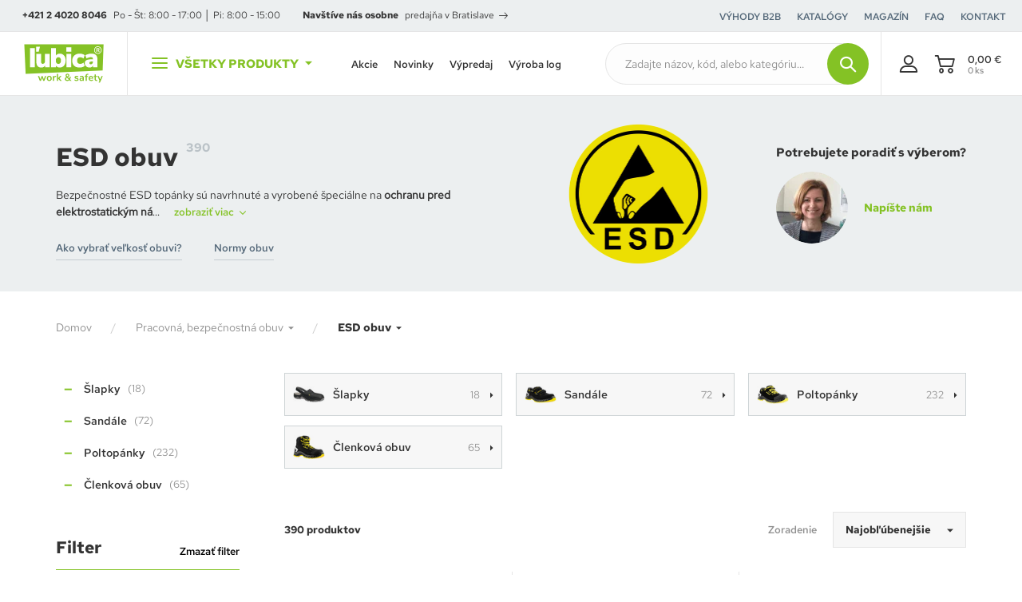

--- FILE ---
content_type: text/html; charset=UTF-8
request_url: https://www.lubica.sk/esd-obuv-c180
body_size: 60848
content:
<!DOCTYPE html>
<html lang="sk">
<head><meta charset="utf-8"/>
<meta name="viewport" content="width=device-width, initial-scale=1, maximum-scale=1">
<meta http-equiv="X-UA-Compatible" content="IE=edge">
<title>ESD obuv | ĽUBICA.sk</title><meta name="description" content="Vyberte si z viac ako 390 produktov v kategórii Pracovná, bezpečnostná obuv/ESD obuv"/><meta name="keywords" content=""/><meta name="author" content="(c)2026 RIESENIA.com - Grow Your Business Online"/><meta name="copyright" content="(c)2026 ĽUBICA.sk"/><link rel="canonical" href="https://www.lubica.sk/esd-obuv-c180"><link rel="next" href="https://www.lubica.sk/esd-obuv-c180?page=2"><meta name="robots" content="index, follow"/><meta property="og:url" content="https://www.lubica.sk/esd-obuv-c180"/><meta property="og:locale" content="sk_SK"/><meta property="og:type" content="website"/><meta property="og:title" content="ESD obuv"/><meta property="og:description" content="Vyberte si z viac ako 390 produktov v kategórii Pracovná, bezpečnostná obuv/ESD obuv"/><meta property="og:image" content="https://images-lubica-cdn.rshop.sk/facebook/categories/336e09a33318806d39049218e58c687b.jpg"/><meta property="og:image:width" content="330"/><meta property="og:image:height" content="315"/><meta property="og:site_name" content="ĽUBICA.sk"/><meta name="twitter:card" content="summary_large_image"/><meta name="twitter:site" content="@alko90"/><meta name="twitter:creator" content="@riesenia"/><meta name="twitter:title" content="ESD obuv"/><meta name="twitter:description" content="Vyberte si z viac ako 390 produktov v kategórii Pracovná, bezpečnostná"/><meta name="twitter:image" content="https://images-lubica-cdn.rshop.sk/twitter/categories/336e09a33318806d39049218e58c687b.jpg"/><link href="/favicon.ico?1632728336" type="image/x-icon" rel="icon"/><link href="/favicon.ico?1632728336" type="image/x-icon" rel="shortcut icon"/>
<link rel="stylesheet" href="https://assets-lubica-cdn.rshop.sk/css/styles-catalog-dependencies.css?1768482193"/><link rel="stylesheet" href="https://assets-lubica-cdn.rshop.sk/css/styles-bootstrap.css?1768482194"/><link rel="stylesheet" href="https://assets-lubica-cdn.rshop.sk/rshop/frontend/css/default.css?1768482150"/><link rel="stylesheet" href="https://assets-lubica-cdn.rshop.sk/css/styles-base.css?1768482193"/><link rel="stylesheet" href="https://assets-lubica-cdn.rshop.sk/css/styles-eshop-header.css?1768482196"/><link rel="stylesheet" href="https://assets-lubica-cdn.rshop.sk/css/styles-eshop-footer.css?1768482194"/><link rel="stylesheet" href="https://assets-lubica-cdn.rshop.sk/css/styles-catalog.css?1768482196"/><link rel="stylesheet" href="https://assets-lubica-cdn.rshop.sk/css/styles-eshop-layout.css?1768482194"/><noscript><style>.noscript__hide { display: none; }</style></noscript><link href="https://images-lubica-cdn.rshop.sk/" rel="preconnect" crossorigin>
<link href="https://assets-lubica-cdn.rshop.sk/" rel="preconnect" crossorigin>
<!-- <link rel="preload" href="https://assets-lubica-cdn.rshop.sk/fonts/icomoon/icomoon.ttf?ttf?qbfodb" as="font" crossorigin> -->

<script src="https://browser.sentry-cdn.com/6.0.2/bundle.tracing.min.js" data-cookieconsent="ignore"></script><script data-cookieconsent="ignore">
        Sentry.init({
            dsn: "https://8ec84ffc294040e7ba658b8f26705eb8@sentry10.rshop.sk/8",
            release: "fb01171f2a4c82dd35e8c3d791fc28be3468cfe7",
            environment: "production",
            integrations: [new Sentry.Integrations.BrowserTracing()],
            tracesSampleRate: 0.1,
            sampleRate: 0,
            allowUrls: [/assets\-lubica\-cdn\.rshop\.sk/,/www\.lubica\.sk/,]
        });
    </script><meta name="sentry-trace" content="d9660b6c515d45d687642c3c0c68a3f6-31f89c7f8ce54bd4-0"/></head>
<body class=" elastic-active prices-with-vat is-production"><noscript><iframe src="//www.googletagmanager.com/ns.html?id=GTM-NHRX733"
                    height="0" width="0" style="display:none;visibility:hidden"></iframe></noscript><script async src='https://www.googletagmanager.com/gtag/js?id=375094921'></script><div class="l-base"><div class="l-app"><header class="l-header  ">
<section class="header">
    <div class="header__content js-header-content">
        <div class="header__top header-top">
            <div class="header-top__item is-openings">
                <a href="tel:+421 2 4020 8046" class="c-link is-phone is-bold" title="+421 2 4020 8046">+421 2 4020 8046</a>
                <span>Po - Št: 8:00 - 17:00 │ Pi: 8:00 - 15:00</span>
            </div>
                            <div class="header-top__item is-branches">
                    <strong class="is-bold">
                    Navštíve nás osobne</strong>

                    <a href="https://www.lubica.sk/kontakt" class="c-link" title="predajňa v Bratislave">predajňa v Bratislave<i class="ico ico-arrow-right"></i></a>                </div>
                
            <div class="header-top__links">
                    <div class="is-item">
        <a href="/vyhody-pre-b2b-zakaznikov" class="c-link" title="Výhody B2B" target="_self">
            <span>Výhody B2B</span>
        </a>
    </div>
        <div class="is-item">
        <a href="/katalogy" class="c-link" title="Katalógy" target="_self">
            <span>Katalógy</span>
        </a>
    </div>
        <div class="is-item">
        <a href="/magazin-s2" class="c-link" title="Magazín" target="_self">
            <span>Magazín</span>
        </a>
    </div>
        <div class="is-item">
        <a href="/casto-kladene-otazky" class="c-link" title="FAQ" target="_self">
            <span>FAQ</span>
        </a>
    </div>
        <div class="is-item">
        <a href="/kontakt" class="c-link" title="Kontakt" target="_self">
            <span>Kontakt</span>
        </a>
    </div>
                </div>

                    </div>

        <div class="header__bottom header-bottom">
            <div class="header-bottom__logo">
                <a href="https://www.lubica.sk/" class="c-link" title=""><img src="https://assets-lubica-cdn.rshop.sk/img/logos/lubica-header-mobile-2022.svg?1632728336" class="c-img" alt="ĽUBICA.sk" data-cookieconsent="ignore"/></a>            </div>

                        <button class="header-bottom__products js-trigger-navigation">
                <div class="icon-hamburger"><span></span><span></span><span></span></div>
                <span>Všetky produkty</span>
                <i class="ico ico-caret-down"></i>
            </button>
            
            <div class="header-bottom__links">
                    <div class="is-item">
        <a href="/akciove-produkty" class="c-link" title="Akcie" target="_self">
            <span>Akcie</span>
        </a>
    </div>
        <div class="is-item">
        <a href="/novinky" class="c-link" title="Novinky" target="_self">
            <span>Novinky</span>
        </a>
    </div>
        <div class="is-item">
        <a href="/vypredaj" class="c-link" title="Výpredaj" target="_self">
            <span>Výpredaj</span>
        </a>
    </div>
        <div class="is-item">
        <a href="/vysivanie-a-potlac" class="c-link" title="Výroba log" target="_self">
            <span>Výroba log</span>
        </a>
    </div>
                </div>

            <div class="header-bottom__fake-search">
                <button class="is-input c-form__input js-trigger-search is-empty" data-default-value="Zadajte názov, kód, alebo kategóriu…">
                    <span class="js-text">Zadajte názov, kód, alebo kategóriu…</span>
                </button>
                <button class="is-button c-btn c-btn--primary js-trigger-search">
                    <i class="ico ico-search"></i>
                </button>
            </div>

            <div class="header-bottom__search">
                <div class="header-search js-target-search">
<auto-complete
    :input="{limit: 3, placeholder: 'Zadajte názov, kód, alebo kategóriu…'}"
    :data="{remote: true, url: '/search/autocomplete'}"
    inline-template
>
    <div>
        <form method="get" accept-charset="utf-8" name="header_search" class="c-form" :action="data.remote ? data.url : '/'" v-on:submit.prevent="search">

            <div class="c-form__item c-form__item--text">
                <button class="c-btn c-btn--transparent is-search" :href="'/vyhladavanie?search=' + keyword" type="submit">
                    <i class="ico ico-search"></i>
                </button>

                <input
                    type="text"
                    :id="id"
                    class="c-form__input js-search-input"
                    @keydown.tab="chooseItem"
                    @keydown.40="moveDown"
                    @keydown.38="moveUp"
                    v-model="keyword"
                    name="search"
                    autocomplete="off"
                    :placeholder="input.placeholder"
                    @input="search"
                >

                <button type="button" title="Zavrieť vyhľadávanie" class="c-btn c-btn--transparent is-close js-close-search">
                    <i aria-hidden="true" class="ico ico-close"></i>
                </button>
            </div>

        </form>

        <div class="autocomplete" v-if="isOpen" v-cloak>
            <div v-if="showNav" class="autocomplete__nav">
                <template v-for="navItem in navItems">
                    <button @click="showTab(navItem)" :class="{
                        'c-btn c-btn--transparent': true,
                        'is-active': isActiveTab(navItem)
                    }">
                        <template v-if="navItem == 'Manufacturers;manufacturer'">
                            Značky                        </template>

                        <template v-else-if="navItem == 'Categories'">
                            Kategórie                        </template>

                        <template v-else-if="navItem == 'Products;product'">
                            Produkty                        </template>
                    </button>
                </template>
            </div>

            <div v-if="hasMatches" class="autocomplete__main js-allow-scroll">
                <div v-if="has('Categories') || has('Manufacturers')" :class="{
                    'autocomplete__left': true,
                    'without-right': !has('Products')
                }">
                    <div v-if="has('Manufacturers')" class="autocomplete__box" :class="{'is-active': isActiveTab('Manufacturers;manufacturer')}">
                        <div class="autocomplete__title">
                            Nájdené značky                        </div>

                        <div class="autocomplete__head">
                            <span class="is-found">
                                Nájdených - {{ matchesCount }}                            </span>

                            <a :href="'/vyhladavanie?search=' + keyword" class="c-link" title="Zobraziť všetky výsledky vyhľadávania">
                                <span>Zobraziť všetky výsledky</span>
                            </a>
                        </div>

                        <div
                            v-for="(manufacturer, index) in get('Manufacturers')"
                            :class="{
                                'autocomplete__item': true,
                                'highlighted': manufacturer.index == highlightedPosition
                            }"
                            @mouseenter="highlightedPosition = manufacturer.index"
                        >
                            <a
                                class="c-link has-dash"
                                :href="manufacturer.link"
                                :title="manufacturer.name"
                                :data-id="manufacturer.id"
                                v-html="highlight(manufacturer.name, keyword)">
                            </a>
                        </div>
                    </div>

                    <div v-if="has('Categories')" class="autocomplete__box" :class="{'is-active': isActiveTab('Categories')}">
                        <div class="autocomplete__title">
                            Nájdené kategórie                        </div>

                        <div class="autocomplete__head">
                            <span class="is-found">
                                Nájdených - {{ matchesCount }}                            </span>

                            <a :href="'/vyhladavanie?search=' + keyword" class="c-link" title="Zobraziť všetky výsledky vyhľadávania">
                                <span>Zobraziť všetky výsledky</span>
                            </a>
                        </div>

                        <div
                            v-for="(category, index) in get('Categories')"
                            :class="{
                                'autocomplete__item': true,
                                'highlighted': category.index == highlightedPosition
                            }"
                            @mouseenter="highlightedPosition = category.index"
                        >
                            <a
                                class="c-link has-dash"
                                :href="category.link"
                                :title="category.name"
                                :data-id="category.id"
                                v-html="highlight(category.name, keyword)">
                            </a>
                        </div>
                    </div>
                </div>

                <div v-if="has('Products')" :class="{'autocomplete__right': true, 'without-left': (!has('Categories') && !has('Manufacturers'))}">
                    <div class="autocomplete__box" :class="{'is-active': isActiveTab('Products;product')}">
                        <div class="autocomplete__title is-products">
                            Nájdené produkty                        </div>

                        <div class="autocomplete__head">
                            <span class="is-found">
                                Nájdených - {{ matchesCount }}                            </span>

                            <a :href="'/vyhladavanie?search=' + keyword" class="c-link" title="Zobraziť všetky výsledky vyhľadávania">
                                <span>Zobraziť všetky výsledky</span>
                            </a>
                        </div>

                        <div class="autocomplete__products">
                            <div
                                v-for="(product, index) in get('Products')"
                                :class="{
                                    'autocomplete__item': true,
                                    'is-product': true,
                                    'highlighted': product.index == highlightedPosition
                                }"
                                @mouseenter="highlightedPosition = product.index"
                            >
                                <a class="autocomplete-product" :href="product.link" :title="product.name" :data-id="product.id">
                                    <div class="autocomplete-product__img">
                                        <img :src="product.image" :alt="product.name" />
                                    </div>

                                    <div class="autocomplete-product__main">
                                        <div class="autocomplete-product__name" v-html="highlight(product.name, keyword)"></div>
                                        <div :class="{'autocomplete-product__availability': true, 'is-available': product.is_available}">
                                            <strong class="is-availability">
                                                {{ product.custom_pickup_info }}
                                            </strong>

                                            <span class="is-description">{{ product.custom_avaibility }}</span>
                                        </div>
                                        <div class="autocomplete-product__info">
                                            <span v-html="product.manufacturer"></span>
                                            <span v-html="typeof product.model === 'string' ? product.model : product.model[0]"></span>
                                        </div>
                                    </div>

                                    <div class="autocomplete-product__price">
                                        <span v-if="product.custom_is_saleable" v-html="formatPrice(pricesWithVat ? product.price_vat : product.price)"></span>
                                    </div>
                                </a>
                            </div>
                        </div>
                    </div>
                </div>
            </div>

            <div class="autocomplete__footer" :class="{'is-full': !has('Products') || (!has('Categories') && !has('Manufacturers'))}" v-if="hasMatches">
                <div class="is-count">
                    Nájdených {{ matchesCount }} výsledkov                </div>

                <a :href="'/vyhladavanie?search=' + keyword" class="c-btn c-btn--primary" title="Zobraziť všetky výsledky vyhľadávania">
                    <span>Zobraziť všetkých {{ matchesCount }} výsledkov</span>
                    <i class="ico ico-arrow-right"></i>
                </a>
            </div>

            <div v-else class="autocomplete__footer is-empty">
                <span>Žiadne výsledky</span>
            </div>
        </div>
    </div>
</auto-complete>
</div>
            </div>

            <div class="header-bottom__actions">
                <a href="/oblubene-produkty" class="header-action has-badge js-favorite-badge-holder hidden" title="Obľúbené produkty">
                    <i class="ico ico-heart-alt"></i>
                    <span class="is-badge js-favorite-badge is-empty">0</span>
                </a>

                <a href="/porovnavanie-produktov" class="header-action has-badge js-compare-badge-holder hidden" title="Obľúbené produkty">
                    <i class="ico ico-compare-thicker"></i>
                    <span class="is-badge js-compare-badge is-empty">0</span>
                </a>

                <div class="header-bottom__account">
                    <a href="/moj-ucet" class="header-action is-account " data-toggle="modal" data-target="#login-modal">
                        <i class="ico ico-user"></i>

                        <span>Môj účet</span>                    </a>

                                    </div>

                <div class="header-bottom__minicart">
                    <cart inline-template v-cloak>
<div>
    <a
        href="/nakupny-kosik"
        class="header-action is-cart header-minicart js-trigger-minicart"
        :data-quantity="count"
    >
        <i aria-hidden="true" class="ico ico-cart">
            <div class="header-minicart__badge" v-if="!isEmpty">
                {{ count }}
            </div>
        </i>

        <div class="header-minicart__info">
            <div class="is-price" v-html="totalPrice"></div>
            <div class="is-count">{{ itemsCount }} ks</div>
        </div>
    </a>

    <div class="minicart cxs-is-hidden xs-is-hidden js-target-minicart">
        <div class="minicart__products-wrapper">
            <div class="minicart__header">
                <div class="is-title">
                    <small>Váš košík</small>
                    <strong>
                        {{
                            count + ' ' + plural(
                                'produkt',
                                'produkty',
                                'produktov',
                                count
                            )
                        }}
                    </strong>
                </div>

                <div class="minicart-shipping">
                    <div class="minicart-shipping__icon">
                        <i class="ico ico-shipping-truck"></i>
                    </div>

                    <div class="minicart-shipping__text" v-html="freeShipping.free_shipping_amount == 0 ? freeShipping.free_shipping_text : freeShippingText ? freeShippingText.replace('{2}', '3,96 €').replace('{3}', formatPrice(freeShipping.free_shipping_amount)) : ''"></div>
                </div>
            </div>

            <div :class="{
                'minicart__products': true,
                'js-minicart-products': true,
                'is-empty': isEmpty
            }">
                <div v-if="!isEmpty">
                    <cart-item v-for="(item, index) in items" :key="item.cart_id" :item="item" v-if="!item.is_not_saleable" v-on:remove="removeCartItem" inline-template>
                    <div class="minicart-product cart__product">
                        <a class="minicart-product__img" :href="item.link" :title="item.name">
                            <img :src="thumbnail(item.image, 'xs')" :alt="item.name" />
                        </a>

                        <div class="minicart-product__main">
                            <a class="c-link is-name" :href="item.link" :title="item.name">
                                {{ item.name }}
                            </a>

                            <span v-if="item.selected_variation_values" class="is-variation">
                                <span v-for="variation in item.selected_variation_values">
                                    {{ variation.name }}
                                </span>
                            </span>

                            <span class="is-model">
                                {{ item.model }}
                            </span>
                        </div>

                        <span class="minicart-product__price">
                            <strong v-html="itemPriceFinal"></strong>
                            <small>{{ item.quantity }} x <span v-html="itemPriceVat"></span></small>
                        </span>

                        <a class="minicart-product__delete" href="#" title="Vymazať" v-on:click.prevent="remove(item.cart_id)" :ref="'remove_' + item.cart_id">
                            <i aria-hidden="true" class="ico ico-trash"></i>
                        </a>
                    </div>
                    </cart-item>
                </div>

                <div class="minicart__empty" v-else>
                    <div class="c-msg c-msg--info is-empty">
                        V košíku nemáte žiadne produkty                    </div>
                </div>
            </div>
        </div>

        <div class="minicart__subtotal">
            <div class="minicart-subtotal">
                <div class="minicart-subtotal__item">
                    <div class="minicart-subtotal__key">
                        Suma s DPH                    </div>
                    <div class="minicart-subtotal__value is-bigger" v-html="totalPrice"></div>
                </div>
            </div>

            <a class="c-btn c-btn--primary" href="/nakupny-kosik" title="Prejsť k nákupu">
                Prejsť k nákupu                <i aria-hidden="true" class="ico ico-arrow-right"></i>
            </a>
        </div>
    </div>
</div>
</cart>                </div>
            </div>
        </div>
    </div>

    <div class="header__nav">
        
<div class="navigation-main js-target-navigation">
    <div class="navigation-main__categories">
        <div class="navigation-categories js-nav-categories js-allow-scroll">
            
            <div class="navigation-categories__title">
                Menu
                <a href="https://www.lubica.sk/kontakt" class="c-btn c-btn--black is-xs" title="Kontakt">Kontakt</a>            </div>

                        <a href="/pracovne-odevy-c2" class="navigation-categories__item js-nav-categories-item" title="Pracovné odevy" data-id="0">
                <div class="navigation-categories__image">
                    <svg xmlns="http://www.w3.org/2000/svg" preserveAspectRatio="xMidYMid meet">
                        <defs>
                            <filter id="multiply-category-0">
                                <feImage xlink:href="//images-lubica-cdn.rshop.sk/xs/categories/ef6c6a2254b08f16af833a78d94b7c72.jpg" result="image" x="0" y="0" width="100%" height="100%" />
                                <feBlend in2="SourceGraphic" in="image" mode="multiply" />
                            </filter>
                        </defs>
                        <rect x="0" y="0" width="100%" height="100%" filter="url(#multiply-category-0)"/>
                    </svg>
                </div>
                <span>Pracovné odevy</span>
                <i class="ico ico-arrow-right"></i>
            </a>
                        <a href="/pracovna-bezpecnostna-obuv-c140" class="navigation-categories__item js-nav-categories-item" title="Pracovná, bezpečnostná obuv" data-id="1">
                <div class="navigation-categories__image">
                    <svg xmlns="http://www.w3.org/2000/svg" preserveAspectRatio="xMidYMid meet">
                        <defs>
                            <filter id="multiply-category-1">
                                <feImage xlink:href="//images-lubica-cdn.rshop.sk/xs/categories/d91120e64b81b1b0797c51bf0ccaf819.png" result="image" x="0" y="0" width="100%" height="100%" />
                                <feBlend in2="SourceGraphic" in="image" mode="multiply" />
                            </filter>
                        </defs>
                        <rect x="0" y="0" width="100%" height="100%" filter="url(#multiply-category-1)"/>
                    </svg>
                </div>
                <span>Pracovná, bezpečnostná obuv</span>
                <i class="ico ico-arrow-right"></i>
            </a>
                        <a href="/pracovne-rukavice-c200" class="navigation-categories__item js-nav-categories-item" title="Pracovné rukavice" data-id="2">
                <div class="navigation-categories__image">
                    <svg xmlns="http://www.w3.org/2000/svg" preserveAspectRatio="xMidYMid meet">
                        <defs>
                            <filter id="multiply-category-2">
                                <feImage xlink:href="//images-lubica-cdn.rshop.sk/xs/categories/96139807efcd604ab0d3cd2d1f32cae2.jpg" result="image" x="0" y="0" width="100%" height="100%" />
                                <feBlend in2="SourceGraphic" in="image" mode="multiply" />
                            </filter>
                        </defs>
                        <rect x="0" y="0" width="100%" height="100%" filter="url(#multiply-category-2)"/>
                    </svg>
                </div>
                <span>Pracovné rukavice</span>
                <i class="ico ico-arrow-right"></i>
            </a>
                        <a href="/ochrana-hlavy-c256" class="navigation-categories__item js-nav-categories-item" title="Ochrana hlavy" data-id="3">
                <div class="navigation-categories__image">
                    <svg xmlns="http://www.w3.org/2000/svg" preserveAspectRatio="xMidYMid meet">
                        <defs>
                            <filter id="multiply-category-3">
                                <feImage xlink:href="//images-lubica-cdn.rshop.sk/xs/categories/2568e6c0d361cc3981ae9941a58266c7.jpg" result="image" x="0" y="0" width="100%" height="100%" />
                                <feBlend in2="SourceGraphic" in="image" mode="multiply" />
                            </filter>
                        </defs>
                        <rect x="0" y="0" width="100%" height="100%" filter="url(#multiply-category-3)"/>
                    </svg>
                </div>
                <span>Ochrana hlavy</span>
                <i class="ico ico-arrow-right"></i>
            </a>
                        <a href="/ochrana-pred-padom-prace-vo-vyskach-c296" class="navigation-categories__item js-nav-categories-item" title="Ochrana pred pádom, práce vo výškach" data-id="4">
                <div class="navigation-categories__image">
                    <svg xmlns="http://www.w3.org/2000/svg" preserveAspectRatio="xMidYMid meet">
                        <defs>
                            <filter id="multiply-category-4">
                                <feImage xlink:href="//images-lubica-cdn.rshop.sk/xs/categories/d4c9060cb78d917cf660051bb334dc9a.jpg" result="image" x="0" y="0" width="100%" height="100%" />
                                <feBlend in2="SourceGraphic" in="image" mode="multiply" />
                            </filter>
                        </defs>
                        <rect x="0" y="0" width="100%" height="100%" filter="url(#multiply-category-4)"/>
                    </svg>
                </div>
                <span>Ochrana pred pádom, práce vo výškach</span>
                <i class="ico ico-arrow-right"></i>
            </a>
                        <a href="/outdoorove-oblecenie-obuv-c331" class="navigation-categories__item js-nav-categories-item" title="Outdoorové oblečenie, obuv" data-id="5">
                <div class="navigation-categories__image">
                    <svg xmlns="http://www.w3.org/2000/svg" preserveAspectRatio="xMidYMid meet">
                        <defs>
                            <filter id="multiply-category-5">
                                <feImage xlink:href="//images-lubica-cdn.rshop.sk/xs/categories/a552be3fcd1cb5a9255d5eeda2235416.png" result="image" x="0" y="0" width="100%" height="100%" />
                                <feBlend in2="SourceGraphic" in="image" mode="multiply" />
                            </filter>
                        </defs>
                        <rect x="0" y="0" width="100%" height="100%" filter="url(#multiply-category-5)"/>
                    </svg>
                </div>
                <span>Outdoorové oblečenie, obuv</span>
                <i class="ico ico-arrow-right"></i>
            </a>
                        <a href="/hygiena-a-upratovanie-c425" class="navigation-categories__item js-nav-categories-item" title="Hygiena a upratovanie" data-id="6">
                <div class="navigation-categories__image">
                    <svg xmlns="http://www.w3.org/2000/svg" preserveAspectRatio="xMidYMid meet">
                        <defs>
                            <filter id="multiply-category-6">
                                <feImage xlink:href="//images-lubica-cdn.rshop.sk/xs/categories/7d104843c868da4dd87cd9093bbd5a1a.png" result="image" x="0" y="0" width="100%" height="100%" />
                                <feBlend in2="SourceGraphic" in="image" mode="multiply" />
                            </filter>
                        </defs>
                        <rect x="0" y="0" width="100%" height="100%" filter="url(#multiply-category-6)"/>
                    </svg>
                </div>
                <span>Hygiena a upratovanie</span>
                <i class="ico ico-arrow-right"></i>
            </a>
                        <a href="/bezpecnost-pri-praci-na-pracovisku-c375" class="navigation-categories__item js-nav-categories-item" title="Bezpečnosť pri práci na pracovisku" data-id="7">
                <div class="navigation-categories__image">
                    <svg xmlns="http://www.w3.org/2000/svg" preserveAspectRatio="xMidYMid meet">
                        <defs>
                            <filter id="multiply-category-7">
                                <feImage xlink:href="//images-lubica-cdn.rshop.sk/xs/categories/ec3e1337a44ce53437f15806c524c464.png" result="image" x="0" y="0" width="100%" height="100%" />
                                <feBlend in2="SourceGraphic" in="image" mode="multiply" />
                            </filter>
                        </defs>
                        <rect x="0" y="0" width="100%" height="100%" filter="url(#multiply-category-7)"/>
                    </svg>
                </div>
                <span>Bezpečnosť pri práci na pracovisku</span>
                <i class="ico ico-arrow-right"></i>
            </a>
                        <a href="/darcekove-poukazky-c538" class="navigation-categories__item js-nav-categories-item" title="Darčekové poukážky" data-id="8">
                <div class="navigation-categories__image">
                    <svg xmlns="http://www.w3.org/2000/svg" preserveAspectRatio="xMidYMid meet">
                        <defs>
                            <filter id="multiply-category-8">
                                <feImage xlink:href="//images-lubica-cdn.rshop.sk/xs/categories/7fc1f0ca00e9d165b4d763ee8e4d7a68.jpg" result="image" x="0" y="0" width="100%" height="100%" />
                                <feBlend in2="SourceGraphic" in="image" mode="multiply" />
                            </filter>
                        </defs>
                        <rect x="0" y="0" width="100%" height="100%" filter="url(#multiply-category-8)"/>
                    </svg>
                </div>
                <span>Darčekové poukážky</span>
                <i class="ico ico-arrow-right"></i>
            </a>
            
            <button class="navigation-categories__item is-more js-nav-categories-item " title="Ďalšie" data-id="nav-more">
                <div class="navigation-categories__image">
                    <i class="ico ico-arrow-right"></i>
                </div>
                <span>Ďalšie</span>
                <i class="ico ico-arrow-right"></i>
            </button>

            <a href="/kategorie" class="navigation-categories__item is-all" title="Všetky kategórie">
                <div class="navigation-categories__image">
                    <i class="ico ico-plus"></i>
                </div>
                <span>Všetky kategórie</span>
                <i class="ico ico-arrow-right"></i>
            </a>

            <div class="navigation-categories__footer navigation-footer">
                <div class="navigation-footer__recommended">
                    <div class="is-title">
    Odporúčame</div>

<a href="https://www.lubica.sk/najpredavanejsie-produkty" class="c-link" title="Najpredávanejšie">Najpredávanejšie</a>
<a href="https://www.lubica.sk/novinky" class="c-link" title="Novinky">Novinky</a>
<a href="https://www.lubica.sk/akciove-produkty" class="c-link" title="Akcie a zľavy">Akcie a zľavy</a>                </div>

                <div class="navigation-footer__languages">
                                    </div>

                                <a href="vypredaj" class="navigation-footer__discount" title="Zvýhodnená ponuka produktov na tento mesiac">
                    <div class="is-text">
                        <span>Zvýhodnená ponuka produktov na tento mesiac</span>
                        <i class="ico ico-arrow-right"></i>
                    </div>

                    <div class="navigation-footer__circle">
                        <div class="is-box">
                            <span class="is-discount">
                                <span class="is-text">až do</span>
                                63                                <small class="is-percent">%</small>
                            </span>
                        </div>
                    </div>
                </a>
                            </div>
        </div>
    </div>

    <div class="navigation-main__content">
        <div class="navigation-content js-nav-content">
                        <div class="navigation-content__box js-nav-content-box js-allow-scroll" data-id="0">
                <div class="navigation-content__back is-top-back cxs-is-visible-flex">
                    <a href="#" title="Pracovné odevy" class="c-link js-close-subnavigation">
                        <i aria-hidden="true" class="ico ico-arrow-left"></i>
                        <span>Pracovné odevy</span>
                    </a>
                </div>

                <a href="/pracovne-odevy-c2" class="navigation-content__title c-link is-custom" title="Pracovné odevy">
                    <span>Pracovné odevy</span>
                    <i aria-hidden="true" class="ico ico-arrow-right"></i>
                </a>

                <div class="navigation-content__list js-categories-list">
                                        <a class="navigation-content__item js-category-item" href="/monterky-c3" title="Montérky">
                        <i class="ico ico-arrow-right"></i>
                        <span class="navigation-content__name">Montérky</span>
                        <small class="navigation-content__count">(444)</small>
                    </a>
                                        <a class="navigation-content__item js-category-item" href="/reflexne-vystrazne-odevy-c14" title="Reflexné výstražné odevy">
                        <i class="ico ico-arrow-right"></i>
                        <span class="navigation-content__name">Reflexné výstražné odevy</span>
                        <small class="navigation-content__count">(496)</small>
                    </a>
                                        <a class="navigation-content__item js-category-item" href="/specialne-odevy-c30" title="Špeciálne odevy">
                        <i class="ico ico-arrow-right"></i>
                        <span class="navigation-content__name">Špeciálne odevy</span>
                        <small class="navigation-content__count">(251)</small>
                    </a>
                                        <a class="navigation-content__item js-category-item" href="/nepremokave-oblecenie-c40" title="Nepremokavé oblečenie">
                        <i class="ico ico-arrow-right"></i>
                        <span class="navigation-content__name">Nepremokavé oblečenie</span>
                        <small class="navigation-content__count">(45)</small>
                    </a>
                                        <a class="navigation-content__item js-category-item" href="/zimne-zateplene-odevy-c45" title="Zimné zateplené odevy">
                        <i class="ico ico-arrow-right"></i>
                        <span class="navigation-content__name">Zimné zateplené odevy</span>
                        <small class="navigation-content__count">(285)</small>
                    </a>
                                        <a class="navigation-content__item js-category-item" href="/jednorazove-oblecenie-c54" title="Jednorázové oblečenie">
                        <i class="ico ico-arrow-right"></i>
                        <span class="navigation-content__name">Jednorázové oblečenie</span>
                        <small class="navigation-content__count">(88)</small>
                    </a>
                                        <a class="navigation-content__item js-category-item" href="/zdravotnicke-oblecenie-c62" title="Zdravotnícke oblečenie">
                        <i class="ico ico-arrow-right"></i>
                        <span class="navigation-content__name">Zdravotnícke oblečenie</span>
                        <small class="navigation-content__count">(245)</small>
                    </a>
                                        <a class="navigation-content__item js-category-item" href="/gastro-oblecenie-c70" title="Gastro oblečenie">
                        <i class="ico ico-arrow-right"></i>
                        <span class="navigation-content__name">Gastro oblečenie</span>
                        <small class="navigation-content__count">(235)</small>
                    </a>
                                        <a class="navigation-content__item js-category-item" href="/sbs-oblecenie-c78" title="SBS oblečenie">
                        <i class="ico ico-arrow-right"></i>
                        <span class="navigation-content__name">SBS oblečenie</span>
                        <small class="navigation-content__count">(187)</small>
                    </a>
                                        <a class="navigation-content__item js-category-item" href="/tricka-c85" title="Tričká">
                        <i class="ico ico-arrow-right"></i>
                        <span class="navigation-content__name">Tričká</span>
                        <small class="navigation-content__count">(146)</small>
                    </a>
                                        <a class="navigation-content__item js-category-item" href="/polo-tricka-kosele-c89" title="Polo tričká, košele">
                        <i class="ico ico-arrow-right"></i>
                        <span class="navigation-content__name">Polo tričká, košele</span>
                        <small class="navigation-content__count">(115)</small>
                    </a>
                                        <a class="navigation-content__item js-category-item" href="/mikiny-svetre-c94" title="Mikiny, svetre">
                        <i class="ico ico-arrow-right"></i>
                        <span class="navigation-content__name">Mikiny, svetre</span>
                        <small class="navigation-content__count">(137)</small>
                    </a>
                                        <a class="navigation-content__item js-category-item" href="/flisove-mikiny-bundy-c97" title="Flísové mikiny, bundy">
                        <i class="ico ico-arrow-right"></i>
                        <span class="navigation-content__name">Flísové mikiny, bundy</span>
                        <small class="navigation-content__count">(42)</small>
                    </a>
                                        <a class="navigation-content__item js-category-item" href="/softshelove-bundy-c100" title="Softshelové bundy">
                        <i class="ico ico-arrow-right"></i>
                        <span class="navigation-content__name">Softshelové bundy</span>
                        <small class="navigation-content__count">(110)</small>
                    </a>
                                        <a class="navigation-content__item js-category-item" href="/vesty-c103" title="Vesty">
                        <i class="ico ico-arrow-right"></i>
                        <span class="navigation-content__name">Vesty</span>
                        <small class="navigation-content__count">(79)</small>
                    </a>
                                        <a class="navigation-content__item js-category-item" href="/nohavice-c108" title="Nohavice">
                        <i class="ico ico-arrow-right"></i>
                        <span class="navigation-content__name">Nohavice</span>
                        <small class="navigation-content__count">(117)</small>
                    </a>
                                        <a class="navigation-content__item js-category-item" href="/zastery-c113" title="Zástery">
                        <i class="ico ico-arrow-right"></i>
                        <span class="navigation-content__name">Zástery</span>
                        <small class="navigation-content__count">(49)</small>
                    </a>
                                        <a class="navigation-content__item js-category-item" href="/termo-oblecenie-c119" title="Termo oblečenie">
                        <i class="ico ico-arrow-right"></i>
                        <span class="navigation-content__name">Termo oblečenie</span>
                        <small class="navigation-content__count">(75)</small>
                    </a>
                                        <a class="navigation-content__item js-category-item" href="/detske-oblecenie-c531" title="Detské oblečenie">
                        <i class="ico ico-arrow-right"></i>
                        <span class="navigation-content__name">Detské oblečenie</span>
                        <small class="navigation-content__count">(20)</small>
                    </a>
                                        <a class="navigation-content__item js-category-item" href="/ciapky-siltovky-kukla-c124" title="Čiapky, šiltovky, kukla">
                        <i class="ico ico-arrow-right"></i>
                        <span class="navigation-content__name">Čiapky, šiltovky, kukla</span>
                        <small class="navigation-content__count">(92)</small>
                    </a>
                                        <a class="navigation-content__item js-category-item" href="/doplnky-a-prislusenstvo-c129" title="Doplnky a  príslušenstvo">
                        <i class="ico ico-arrow-right"></i>
                        <span class="navigation-content__name">Doplnky a  príslušenstvo</span>
                        <small class="navigation-content__count">(166)</small>
                    </a>
                    
                    <a href="/pracovne-odevy-c2" title="Všetky kategórie" class="navigation-content__item is-all">
                        <i class="ico ico-arrow-right"></i>
                        <span class="navigation-content__name">Všetky kategórie</span>
                    </a>
                </div>

                <div class="navigation-content__recommended">
                    <div class="is-title">
    Odporúčame</div>

<a href="https://www.lubica.sk/najpredavanejsie-produkty" class="c-link" title="Najpredávanejšie">Najpredávanejšie</a>
<a href="https://www.lubica.sk/novinky" class="c-link" title="Novinky">Novinky</a>
<a href="https://www.lubica.sk/akciove-produkty" class="c-link" title="Akcie a zľavy">Akcie a zľavy</a>                </div>

                <div class="navigation-content__back cxs-is-visible-flex">
                    <a href="#" title="Pracovné odevy" class="c-link js-close-subnavigation">
                        <i aria-hidden="true" class="ico ico-arrow-left"></i>
                        <span>Pracovné odevy</span>
                    </a>
                </div>
            </div>
                        <div class="navigation-content__box js-nav-content-box js-allow-scroll" data-id="1">
                <div class="navigation-content__back is-top-back cxs-is-visible-flex">
                    <a href="#" title="Pracovná, bezpečnostná obuv" class="c-link js-close-subnavigation">
                        <i aria-hidden="true" class="ico ico-arrow-left"></i>
                        <span>Pracovná, bezpečnostná obuv</span>
                    </a>
                </div>

                <a href="/pracovna-bezpecnostna-obuv-c140" class="navigation-content__title c-link is-custom" title="Pracovná, bezpečnostná obuv">
                    <span>Pracovná, bezpečnostná obuv</span>
                    <i aria-hidden="true" class="ico ico-arrow-right"></i>
                </a>

                <div class="navigation-content__list js-categories-list">
                                        <a class="navigation-content__item js-category-item" href="/sandale-c141" title="Sandále">
                        <i class="ico ico-arrow-right"></i>
                        <span class="navigation-content__name">Sandále</span>
                        <small class="navigation-content__count">(141)</small>
                    </a>
                                        <a class="navigation-content__item js-category-item" href="/poltopanky-c145" title="Poltopánky">
                        <i class="ico ico-arrow-right"></i>
                        <span class="navigation-content__name">Poltopánky</span>
                        <small class="navigation-content__count">(597)</small>
                    </a>
                                        <a class="navigation-content__item js-category-item" href="/kotnikove-topanky-c149" title="Kotníkové topánky">
                        <i class="ico ico-arrow-right"></i>
                        <span class="navigation-content__name">Kotníkové topánky</span>
                        <small class="navigation-content__count">(258)</small>
                    </a>
                                        <a class="navigation-content__item js-category-item" href="/vysoke-poloholenove-topanky-c153" title="Vysoké, poloholeňové topánky">
                        <i class="ico ico-arrow-right"></i>
                        <span class="navigation-content__name">Vysoké, poloholeňové topánky</span>
                        <small class="navigation-content__count">(46)</small>
                    </a>
                                        <a class="navigation-content__item js-category-item" href="/biela-pracovna-obuv-c157" title="Biela pracovná obuv">
                        <i class="ico ico-arrow-right"></i>
                        <span class="navigation-content__name">Biela pracovná obuv</span>
                        <small class="navigation-content__count">(245)</small>
                    </a>
                                        <a class="navigation-content__item js-category-item" href="/zdravotna-obuv-c164" title="Zdravotná obuv">
                        <i class="ico ico-arrow-right"></i>
                        <span class="navigation-content__name">Zdravotná obuv</span>
                        <small class="navigation-content__count">(372)</small>
                    </a>
                                        <a class="navigation-content__item js-category-item" href="/pracovne-gumaky-c168" title="Pracovné gumáky">
                        <i class="ico ico-arrow-right"></i>
                        <span class="navigation-content__name">Pracovné gumáky</span>
                        <small class="navigation-content__count">(71)</small>
                    </a>
                                        <a class="navigation-content__item js-category-item" href="/zateplena-pracovna-obuv-c172" title="Zateplená pracovná obuv">
                        <i class="ico ico-arrow-right"></i>
                        <span class="navigation-content__name">Zateplená pracovná obuv</span>
                        <small class="navigation-content__count">(71)</small>
                    </a>
                                        <a class="navigation-content__item js-category-item" href="/specialna-obuv-c175" title="Špeciálna obuv">
                        <i class="ico ico-arrow-right"></i>
                        <span class="navigation-content__name">Špeciálna obuv</span>
                        <small class="navigation-content__count">(31)</small>
                    </a>
                                        <a class="navigation-content__item js-category-item" href="/esd-obuv-c180" title="ESD obuv">
                        <i class="ico ico-arrow-right"></i>
                        <span class="navigation-content__name">ESD obuv</span>
                        <small class="navigation-content__count">(390)</small>
                    </a>
                                        <a class="navigation-content__item js-category-item" href="/obuv-pre-security-sluzby-c185" title="Obuv pre security služby">
                        <i class="ico ico-arrow-right"></i>
                        <span class="navigation-content__name">Obuv pre security služby</span>
                        <small class="navigation-content__count">(39)</small>
                    </a>
                                        <a class="navigation-content__item js-category-item" href="/business-obuv-c190" title="Business obuv">
                        <i class="ico ico-arrow-right"></i>
                        <span class="navigation-content__name">Business obuv</span>
                        <small class="navigation-content__count">(28)</small>
                    </a>
                                        <a class="navigation-content__item js-category-item" href="/slapky-c513" title="Šľapky">
                        <i class="ico ico-arrow-right"></i>
                        <span class="navigation-content__name">Šľapky</span>
                        <small class="navigation-content__count">(12)</small>
                    </a>
                                        <a class="navigation-content__item js-category-item" href="/doplnky-a-prislusenstvo-c193" title="Doplnky a príslušenstvo">
                        <i class="ico ico-arrow-right"></i>
                        <span class="navigation-content__name">Doplnky a príslušenstvo</span>
                        <small class="navigation-content__count">(145)</small>
                    </a>
                    
                    <a href="/pracovna-bezpecnostna-obuv-c140" title="Všetky kategórie" class="navigation-content__item is-all">
                        <i class="ico ico-arrow-right"></i>
                        <span class="navigation-content__name">Všetky kategórie</span>
                    </a>
                </div>

                <div class="navigation-content__recommended">
                    <div class="is-title">
    Odporúčame</div>

<a href="https://www.lubica.sk/najpredavanejsie-produkty" class="c-link" title="Najpredávanejšie">Najpredávanejšie</a>
<a href="https://www.lubica.sk/novinky" class="c-link" title="Novinky">Novinky</a>
<a href="https://www.lubica.sk/akciove-produkty" class="c-link" title="Akcie a zľavy">Akcie a zľavy</a>                </div>

                <div class="navigation-content__back cxs-is-visible-flex">
                    <a href="#" title="Pracovná, bezpečnostná obuv" class="c-link js-close-subnavigation">
                        <i aria-hidden="true" class="ico ico-arrow-left"></i>
                        <span>Pracovná, bezpečnostná obuv</span>
                    </a>
                </div>
            </div>
                        <div class="navigation-content__box js-nav-content-box js-allow-scroll" data-id="2">
                <div class="navigation-content__back is-top-back cxs-is-visible-flex">
                    <a href="#" title="Pracovné rukavice" class="c-link js-close-subnavigation">
                        <i aria-hidden="true" class="ico ico-arrow-left"></i>
                        <span>Pracovné rukavice</span>
                    </a>
                </div>

                <a href="/pracovne-rukavice-c200" class="navigation-content__title c-link is-custom" title="Pracovné rukavice">
                    <span>Pracovné rukavice</span>
                    <i aria-hidden="true" class="ico ico-arrow-right"></i>
                </a>

                <div class="navigation-content__list js-categories-list">
                                        <a class="navigation-content__item js-category-item" href="/celokozene-rukavice-c201" title="Celokožené rukavice">
                        <i class="ico ico-arrow-right"></i>
                        <span class="navigation-content__name">Celokožené rukavice</span>
                        <small class="navigation-content__count">(25)</small>
                    </a>
                                        <a class="navigation-content__item js-category-item" href="/kombinovane-rukavice-c204" title="Kombinované rukavice">
                        <i class="ico ico-arrow-right"></i>
                        <span class="navigation-content__name">Kombinované rukavice</span>
                        <small class="navigation-content__count">(51)</small>
                    </a>
                                        <a class="navigation-content__item js-category-item" href="/macane-povrstvene-rukavice-c207" title="Máčané, povrstvené  rukavice">
                        <i class="ico ico-arrow-right"></i>
                        <span class="navigation-content__name">Máčané, povrstvené  rukavice</span>
                        <small class="navigation-content__count">(310)</small>
                    </a>
                                        <a class="navigation-content__item js-category-item" href="/rukavice-proti-porezaniu-c213" title="Rukavice proti porezaniu">
                        <i class="ico ico-arrow-right"></i>
                        <span class="navigation-content__name">Rukavice proti porezaniu</span>
                        <small class="navigation-content__count">(166)</small>
                    </a>
                                        <a class="navigation-content__item js-category-item" href="/rukavice-proti-prepichnutiu-c220" title="Rukavice proti prepichnutiu">
                        <i class="ico ico-arrow-right"></i>
                        <span class="navigation-content__name">Rukavice proti prepichnutiu</span>
                        <small class="navigation-content__count">(391)</small>
                    </a>
                                        <a class="navigation-content__item js-category-item" href="/textilne-rukavice-c225" title="Textilné rukavice">
                        <i class="ico ico-arrow-right"></i>
                        <span class="navigation-content__name">Textilné rukavice</span>
                        <small class="navigation-content__count">(20)</small>
                    </a>
                                        <a class="navigation-content__item js-category-item" href="/specialne-rukavice-c228" title="Špeciálne rukavice">
                        <i class="ico ico-arrow-right"></i>
                        <span class="navigation-content__name">Špeciálne rukavice</span>
                        <small class="navigation-content__count">(171)</small>
                    </a>
                                        <a class="navigation-content__item js-category-item" href="/zvaracske-rukavice-c236" title="Zváračské rukavice">
                        <i class="ico ico-arrow-right"></i>
                        <span class="navigation-content__name">Zváračské rukavice</span>
                        <small class="navigation-content__count">(30)</small>
                    </a>
                                        <a class="navigation-content__item js-category-item" href="/rukavniky-c239" title="Rukávniky">
                        <i class="ico ico-arrow-right"></i>
                        <span class="navigation-content__name">Rukávniky</span>
                        <small class="navigation-content__count">(21)</small>
                    </a>
                                        <a class="navigation-content__item js-category-item" href="/zateplene-rukavice-c243" title="Zateplené rukavice">
                        <i class="ico ico-arrow-right"></i>
                        <span class="navigation-content__name">Zateplené rukavice</span>
                        <small class="navigation-content__count">(35)</small>
                    </a>
                                        <a class="navigation-content__item js-category-item" href="/jednorazove-rukavice-c248" title="Jednorazové rukavice">
                        <i class="ico ico-arrow-right"></i>
                        <span class="navigation-content__name">Jednorazové rukavice</span>
                        <small class="navigation-content__count">(32)</small>
                    </a>
                                        <a class="navigation-content__item js-category-item" href="/doplnky-a-prislusenstvo-c253" title="Doplnky a príslušenstvo">
                        <i class="ico ico-arrow-right"></i>
                        <span class="navigation-content__name">Doplnky a príslušenstvo</span>
                        <small class="navigation-content__count">(7)</small>
                    </a>
                    
                    <a href="/pracovne-rukavice-c200" title="Všetky kategórie" class="navigation-content__item is-all">
                        <i class="ico ico-arrow-right"></i>
                        <span class="navigation-content__name">Všetky kategórie</span>
                    </a>
                </div>

                <div class="navigation-content__recommended">
                    <div class="is-title">
    Odporúčame</div>

<a href="https://www.lubica.sk/najpredavanejsie-produkty" class="c-link" title="Najpredávanejšie">Najpredávanejšie</a>
<a href="https://www.lubica.sk/novinky" class="c-link" title="Novinky">Novinky</a>
<a href="https://www.lubica.sk/akciove-produkty" class="c-link" title="Akcie a zľavy">Akcie a zľavy</a>                </div>

                <div class="navigation-content__back cxs-is-visible-flex">
                    <a href="#" title="Pracovné rukavice" class="c-link js-close-subnavigation">
                        <i aria-hidden="true" class="ico ico-arrow-left"></i>
                        <span>Pracovné rukavice</span>
                    </a>
                </div>
            </div>
                        <div class="navigation-content__box js-nav-content-box js-allow-scroll" data-id="3">
                <div class="navigation-content__back is-top-back cxs-is-visible-flex">
                    <a href="#" title="Ochrana hlavy" class="c-link js-close-subnavigation">
                        <i aria-hidden="true" class="ico ico-arrow-left"></i>
                        <span>Ochrana hlavy</span>
                    </a>
                </div>

                <a href="/ochrana-hlavy-c256" class="navigation-content__title c-link is-custom" title="Ochrana hlavy">
                    <span>Ochrana hlavy</span>
                    <i aria-hidden="true" class="ico ico-arrow-right"></i>
                </a>

                <div class="navigation-content__list js-categories-list">
                                        <a class="navigation-content__item js-category-item" href="/ochrana-zraku-tvare-c257" title="Ochrana zraku, tváre">
                        <i class="ico ico-arrow-right"></i>
                        <span class="navigation-content__name">Ochrana zraku, tváre</span>
                        <small class="navigation-content__count">(424)</small>
                    </a>
                                        <a class="navigation-content__item js-category-item" href="/ochrana-sluchu-c268" title="Ochrana sluchu">
                        <i class="ico ico-arrow-right"></i>
                        <span class="navigation-content__name">Ochrana sluchu</span>
                        <small class="navigation-content__count">(78)</small>
                    </a>
                                        <a class="navigation-content__item js-category-item" href="/ochrana-dychacich-ciest-c274" title="Ochrana dýchacích ciest">
                        <i class="ico ico-arrow-right"></i>
                        <span class="navigation-content__name">Ochrana dýchacích ciest</span>
                        <small class="navigation-content__count">(159)</small>
                    </a>
                                        <a class="navigation-content__item js-category-item" href="/ochrana-hlavy-c282" title="Ochrana hlavy">
                        <i class="ico ico-arrow-right"></i>
                        <span class="navigation-content__name">Ochrana hlavy</span>
                        <small class="navigation-content__count">(139)</small>
                    </a>
                                        <a class="navigation-content__item js-category-item" href="/ochrana-pre-zvaracov-c289" title="Ochrana pre zváračov">
                        <i class="ico ico-arrow-right"></i>
                        <span class="navigation-content__name">Ochrana pre zváračov</span>
                        <small class="navigation-content__count">(57)</small>
                    </a>
                                        <a class="navigation-content__item js-category-item" href="/doplnky-a-prislusenstvo-c293" title="Doplnky a príslušenstvo">
                        <i class="ico ico-arrow-right"></i>
                        <span class="navigation-content__name">Doplnky a príslušenstvo</span>
                        <small class="navigation-content__count">(24)</small>
                    </a>
                    
                    <a href="/ochrana-hlavy-c256" title="Všetky kategórie" class="navigation-content__item is-all">
                        <i class="ico ico-arrow-right"></i>
                        <span class="navigation-content__name">Všetky kategórie</span>
                    </a>
                </div>

                <div class="navigation-content__recommended">
                    <div class="is-title">
    Odporúčame</div>

<a href="https://www.lubica.sk/najpredavanejsie-produkty" class="c-link" title="Najpredávanejšie">Najpredávanejšie</a>
<a href="https://www.lubica.sk/novinky" class="c-link" title="Novinky">Novinky</a>
<a href="https://www.lubica.sk/akciove-produkty" class="c-link" title="Akcie a zľavy">Akcie a zľavy</a>                </div>

                <div class="navigation-content__back cxs-is-visible-flex">
                    <a href="#" title="Ochrana hlavy" class="c-link js-close-subnavigation">
                        <i aria-hidden="true" class="ico ico-arrow-left"></i>
                        <span>Ochrana hlavy</span>
                    </a>
                </div>
            </div>
                        <div class="navigation-content__box js-nav-content-box js-allow-scroll" data-id="4">
                <div class="navigation-content__back is-top-back cxs-is-visible-flex">
                    <a href="#" title="Ochrana pred pádom, práce vo výškach" class="c-link js-close-subnavigation">
                        <i aria-hidden="true" class="ico ico-arrow-left"></i>
                        <span>Ochrana pred pádom, práce vo výškach</span>
                    </a>
                </div>

                <a href="/ochrana-pred-padom-prace-vo-vyskach-c296" class="navigation-content__title c-link is-custom" title="Ochrana pred pádom, práce vo výškach">
                    <span>Ochrana pred pádom, práce vo výškach</span>
                    <i aria-hidden="true" class="ico ico-arrow-right"></i>
                </a>

                <div class="navigation-content__list js-categories-list">
                                        <a class="navigation-content__item js-category-item" href="/postroje-bezpecnostne-telove-c297" title="Postroje bezpečnostné telové">
                        <i class="ico ico-arrow-right"></i>
                        <span class="navigation-content__name">Postroje bezpečnostné telové</span>
                        <small class="navigation-content__count">(46)</small>
                    </a>
                                        <a class="navigation-content__item js-category-item" href="/kotviace-zariadenia-c301" title="Kotviace zariadenia">
                        <i class="ico ico-arrow-right"></i>
                        <span class="navigation-content__name">Kotviace zariadenia</span>
                        <small class="navigation-content__count">(19)</small>
                    </a>
                                        <a class="navigation-content__item js-category-item" href="/zachytavace-padu-c305" title="Zachytávače pádu">
                        <i class="ico ico-arrow-right"></i>
                        <span class="navigation-content__name">Zachytávače pádu</span>
                        <small class="navigation-content__count">(59)</small>
                    </a>
                                        <a class="navigation-content__item js-category-item" href="/lana-c309" title="Laná">
                        <i class="ico ico-arrow-right"></i>
                        <span class="navigation-content__name">Laná</span>
                        <small class="navigation-content__count">(35)</small>
                    </a>
                                        <a class="navigation-content__item js-category-item" href="/karabiny-a-spojovacie-elementy-c313" title="Karabíny a spojovacie elementy">
                        <i class="ico ico-arrow-right"></i>
                        <span class="navigation-content__name">Karabíny a spojovacie elementy</span>
                        <small class="navigation-content__count">(12)</small>
                    </a>
                                        <a class="navigation-content__item js-category-item" href="/zlanovanie-c316" title="Zľaňovanie">
                        <i class="ico ico-arrow-right"></i>
                        <span class="navigation-content__name">Zľaňovanie</span>
                        <small class="navigation-content__count">(14)</small>
                    </a>
                                        <a class="navigation-content__item js-category-item" href="/evakuacia-zachrana-c319" title="Evakuácia, záchrana">
                        <i class="ico ico-arrow-right"></i>
                        <span class="navigation-content__name">Evakuácia, záchrana</span>
                        <small class="navigation-content__count">(22)</small>
                    </a>
                                        <a class="navigation-content__item js-category-item" href="/pracovne-bezpecnostne-prilby-c324" title="Pracovné bezpečnostné prilby">
                        <i class="ico ico-arrow-right"></i>
                        <span class="navigation-content__name">Pracovné bezpečnostné prilby</span>
                        <small class="navigation-content__count">(15)</small>
                    </a>
                                        <a class="navigation-content__item js-category-item" href="/doplnky-a-prislusenstvo-c328" title="Doplnky a príslušenstvo">
                        <i class="ico ico-arrow-right"></i>
                        <span class="navigation-content__name">Doplnky a príslušenstvo</span>
                        <small class="navigation-content__count">(18)</small>
                    </a>
                    
                    <a href="/ochrana-pred-padom-prace-vo-vyskach-c296" title="Všetky kategórie" class="navigation-content__item is-all">
                        <i class="ico ico-arrow-right"></i>
                        <span class="navigation-content__name">Všetky kategórie</span>
                    </a>
                </div>

                <div class="navigation-content__recommended">
                    <div class="is-title">
    Odporúčame</div>

<a href="https://www.lubica.sk/najpredavanejsie-produkty" class="c-link" title="Najpredávanejšie">Najpredávanejšie</a>
<a href="https://www.lubica.sk/novinky" class="c-link" title="Novinky">Novinky</a>
<a href="https://www.lubica.sk/akciove-produkty" class="c-link" title="Akcie a zľavy">Akcie a zľavy</a>                </div>

                <div class="navigation-content__back cxs-is-visible-flex">
                    <a href="#" title="Ochrana pred pádom, práce vo výškach" class="c-link js-close-subnavigation">
                        <i aria-hidden="true" class="ico ico-arrow-left"></i>
                        <span>Ochrana pred pádom, práce vo výškach</span>
                    </a>
                </div>
            </div>
                        <div class="navigation-content__box js-nav-content-box js-allow-scroll" data-id="5">
                <div class="navigation-content__back is-top-back cxs-is-visible-flex">
                    <a href="#" title="Outdoorové oblečenie, obuv" class="c-link js-close-subnavigation">
                        <i aria-hidden="true" class="ico ico-arrow-left"></i>
                        <span>Outdoorové oblečenie, obuv</span>
                    </a>
                </div>

                <a href="/outdoorove-oblecenie-obuv-c331" class="navigation-content__title c-link is-custom" title="Outdoorové oblečenie, obuv">
                    <span>Outdoorové oblečenie, obuv</span>
                    <i aria-hidden="true" class="ico ico-arrow-right"></i>
                </a>

                <div class="navigation-content__list js-categories-list">
                                        <a class="navigation-content__item js-category-item" href="/oblecenie-c332" title="Oblečenie">
                        <i class="ico ico-arrow-right"></i>
                        <span class="navigation-content__name">Oblečenie</span>
                        <small class="navigation-content__count">(437)</small>
                    </a>
                                        <a class="navigation-content__item js-category-item" href="/turisticke-topanky-c345" title="Turistické topánky">
                        <i class="ico ico-arrow-right"></i>
                        <span class="navigation-content__name">Turistické topánky</span>
                        <small class="navigation-content__count">(149)</small>
                    </a>
                                        <a class="navigation-content__item js-category-item" href="/doplnky-a-prislusenstvo-c352" title="Doplnky a príslušenstvo">
                        <i class="ico ico-arrow-right"></i>
                        <span class="navigation-content__name">Doplnky a príslušenstvo</span>
                        <small class="navigation-content__count">(72)</small>
                    </a>
                    
                    <a href="/outdoorove-oblecenie-obuv-c331" title="Všetky kategórie" class="navigation-content__item is-all">
                        <i class="ico ico-arrow-right"></i>
                        <span class="navigation-content__name">Všetky kategórie</span>
                    </a>
                </div>

                <div class="navigation-content__recommended">
                    <div class="is-title">
    Odporúčame</div>

<a href="https://www.lubica.sk/najpredavanejsie-produkty" class="c-link" title="Najpredávanejšie">Najpredávanejšie</a>
<a href="https://www.lubica.sk/novinky" class="c-link" title="Novinky">Novinky</a>
<a href="https://www.lubica.sk/akciove-produkty" class="c-link" title="Akcie a zľavy">Akcie a zľavy</a>                </div>

                <div class="navigation-content__back cxs-is-visible-flex">
                    <a href="#" title="Outdoorové oblečenie, obuv" class="c-link js-close-subnavigation">
                        <i aria-hidden="true" class="ico ico-arrow-left"></i>
                        <span>Outdoorové oblečenie, obuv</span>
                    </a>
                </div>
            </div>
                        <div class="navigation-content__box js-nav-content-box js-allow-scroll" data-id="6">
                <div class="navigation-content__back is-top-back cxs-is-visible-flex">
                    <a href="#" title="Hygiena a upratovanie" class="c-link js-close-subnavigation">
                        <i aria-hidden="true" class="ico ico-arrow-left"></i>
                        <span>Hygiena a upratovanie</span>
                    </a>
                </div>

                <a href="/hygiena-a-upratovanie-c425" class="navigation-content__title c-link is-custom" title="Hygiena a upratovanie">
                    <span>Hygiena a upratovanie</span>
                    <i aria-hidden="true" class="ico ico-arrow-right"></i>
                </a>

                <div class="navigation-content__list js-categories-list">
                                        <a class="navigation-content__item js-category-item" href="/osobna-hygiena-a-starostlivost-c426" title="Osobná hygiena a starostlivosť">
                        <i class="ico ico-arrow-right"></i>
                        <span class="navigation-content__name">Osobná hygiena a starostlivosť</span>
                        <small class="navigation-content__count">(49)</small>
                    </a>
                                        <a class="navigation-content__item js-category-item" href="/upratovanie-na-pracovisku-c433" title="Upratovanie na pracovisku">
                        <i class="ico ico-arrow-right"></i>
                        <span class="navigation-content__name">Upratovanie na pracovisku</span>
                        <small class="navigation-content__count">(63)</small>
                    </a>
                                        <a class="navigation-content__item js-category-item" href="/dezinfekcia-na-pracovisku-c519" title="Dezinfekcia na pracovisku">
                        <i class="ico ico-arrow-right"></i>
                        <span class="navigation-content__name">Dezinfekcia na pracovisku</span>
                        <small class="navigation-content__count">(0)</small>
                    </a>
                    
                    <a href="/hygiena-a-upratovanie-c425" title="Všetky kategórie" class="navigation-content__item is-all">
                        <i class="ico ico-arrow-right"></i>
                        <span class="navigation-content__name">Všetky kategórie</span>
                    </a>
                </div>

                <div class="navigation-content__recommended">
                    <div class="is-title">
    Odporúčame</div>

<a href="https://www.lubica.sk/najpredavanejsie-produkty" class="c-link" title="Najpredávanejšie">Najpredávanejšie</a>
<a href="https://www.lubica.sk/novinky" class="c-link" title="Novinky">Novinky</a>
<a href="https://www.lubica.sk/akciove-produkty" class="c-link" title="Akcie a zľavy">Akcie a zľavy</a>                </div>

                <div class="navigation-content__back cxs-is-visible-flex">
                    <a href="#" title="Hygiena a upratovanie" class="c-link js-close-subnavigation">
                        <i aria-hidden="true" class="ico ico-arrow-left"></i>
                        <span>Hygiena a upratovanie</span>
                    </a>
                </div>
            </div>
                        <div class="navigation-content__box js-nav-content-box js-allow-scroll" data-id="7">
                <div class="navigation-content__back is-top-back cxs-is-visible-flex">
                    <a href="#" title="Bezpečnosť pri práci na pracovisku" class="c-link js-close-subnavigation">
                        <i aria-hidden="true" class="ico ico-arrow-left"></i>
                        <span>Bezpečnosť pri práci na pracovisku</span>
                    </a>
                </div>

                <a href="/bezpecnost-pri-praci-na-pracovisku-c375" class="navigation-content__title c-link is-custom" title="Bezpečnosť pri práci na pracovisku">
                    <span>Bezpečnosť pri práci na pracovisku</span>
                    <i aria-hidden="true" class="ico ico-arrow-right"></i>
                </a>

                <div class="navigation-content__list js-categories-list">
                                        <a class="navigation-content__item js-category-item" href="/bezpecnost-a-ochrana-zdravia-pri-praci-c376" title="Bezpečnosť a ochrana zdravia pri práci">
                        <i class="ico ico-arrow-right"></i>
                        <span class="navigation-content__name">Bezpečnosť a ochrana zdravia pri práci</span>
                        <small class="navigation-content__count">(156)</small>
                    </a>
                                        <a class="navigation-content__item js-category-item" href="/bezpecnostne-znacenie-c385" title="Bezpečnostné značenie">
                        <i class="ico ico-arrow-right"></i>
                        <span class="navigation-content__name">Bezpečnostné značenie</span>
                        <small class="navigation-content__count">(295)</small>
                    </a>
                                        <a class="navigation-content__item js-category-item" href="/podlahove-znacenie-c389" title="Podlahové značenie">
                        <i class="ico ico-arrow-right"></i>
                        <span class="navigation-content__name">Podlahové značenie</span>
                        <small class="navigation-content__count">(391)</small>
                    </a>
                                        <a class="navigation-content__item js-category-item" href="/bezpecnostne-zabrany-narazniky-profily-c396" title="Bezpečnostné zábrany, nárazníky, profily">
                        <i class="ico ico-arrow-right"></i>
                        <span class="navigation-content__name">Bezpečnostné zábrany, nárazníky, profily</span>
                        <small class="navigation-content__count">(293)</small>
                    </a>
                                        <a class="navigation-content__item js-category-item" href="/protiunavove-priemyselne-rohoze-c407" title="Protiúnavové, priemyselné rohože">
                        <i class="ico ico-arrow-right"></i>
                        <span class="navigation-content__name">Protiúnavové, priemyselné rohože</span>
                        <small class="navigation-content__count">(97)</small>
                    </a>
                                        <a class="navigation-content__item js-category-item" href="/havarijne-supravy-c412" title="Havarijné súpravy">
                        <i class="ico ico-arrow-right"></i>
                        <span class="navigation-content__name">Havarijné súpravy</span>
                        <small class="navigation-content__count">(22)</small>
                    </a>
                                        <a class="navigation-content__item js-category-item" href="/priemyselne-utierky-c417" title="Priemyselné utierky">
                        <i class="ico ico-arrow-right"></i>
                        <span class="navigation-content__name">Priemyselné utierky</span>
                        <small class="navigation-content__count">(48)</small>
                    </a>
                    
                    <a href="/bezpecnost-pri-praci-na-pracovisku-c375" title="Všetky kategórie" class="navigation-content__item is-all">
                        <i class="ico ico-arrow-right"></i>
                        <span class="navigation-content__name">Všetky kategórie</span>
                    </a>
                </div>

                <div class="navigation-content__recommended">
                    <div class="is-title">
    Odporúčame</div>

<a href="https://www.lubica.sk/najpredavanejsie-produkty" class="c-link" title="Najpredávanejšie">Najpredávanejšie</a>
<a href="https://www.lubica.sk/novinky" class="c-link" title="Novinky">Novinky</a>
<a href="https://www.lubica.sk/akciove-produkty" class="c-link" title="Akcie a zľavy">Akcie a zľavy</a>                </div>

                <div class="navigation-content__back cxs-is-visible-flex">
                    <a href="#" title="Bezpečnosť pri práci na pracovisku" class="c-link js-close-subnavigation">
                        <i aria-hidden="true" class="ico ico-arrow-left"></i>
                        <span>Bezpečnosť pri práci na pracovisku</span>
                    </a>
                </div>
            </div>
                        <div class="navigation-content__box js-nav-content-box js-allow-scroll" data-id="8">
                <div class="navigation-content__back is-top-back cxs-is-visible-flex">
                    <a href="#" title="Darčekové poukážky" class="c-link js-close-subnavigation">
                        <i aria-hidden="true" class="ico ico-arrow-left"></i>
                        <span>Darčekové poukážky</span>
                    </a>
                </div>

                <a href="/darcekove-poukazky-c538" class="navigation-content__title c-link is-custom" title="Darčekové poukážky">
                    <span>Darčekové poukážky</span>
                    <i aria-hidden="true" class="ico ico-arrow-right"></i>
                </a>

                <div class="navigation-content__list js-categories-list">
                    
                    <a href="/darcekove-poukazky-c538" title="Všetky kategórie" class="navigation-content__item is-all">
                        <i class="ico ico-arrow-right"></i>
                        <span class="navigation-content__name">Všetky kategórie</span>
                    </a>
                </div>

                <div class="navigation-content__recommended">
                    <div class="is-title">
    Odporúčame</div>

<a href="https://www.lubica.sk/najpredavanejsie-produkty" class="c-link" title="Najpredávanejšie">Najpredávanejšie</a>
<a href="https://www.lubica.sk/novinky" class="c-link" title="Novinky">Novinky</a>
<a href="https://www.lubica.sk/akciove-produkty" class="c-link" title="Akcie a zľavy">Akcie a zľavy</a>                </div>

                <div class="navigation-content__back cxs-is-visible-flex">
                    <a href="#" title="Darčekové poukážky" class="c-link js-close-subnavigation">
                        <i aria-hidden="true" class="ico ico-arrow-left"></i>
                        <span>Darčekové poukážky</span>
                    </a>
                </div>
            </div>
            
            <div class="navigation-content__box js-nav-content-box js-allow-scroll " data-id="nav-more">
                <div class="navigation-content__back is-top-back cxs-is-visible-flex">
                    <a href="#" title="Ďalšie" class="c-link js-close-subnavigation">
                        <i aria-hidden="true" class="ico ico-arrow-left"></i>
                        <span>Ďalšie</span>
                    </a>
                </div>

                <div class="navigation-content__title">
                    <span>Ďalšie</span>
                </div>

                <div class="navigation-content__list js-categories-list">
                    <div class="visible-mobile">
                        <a href="/oblubene-produkty" class="navigation-content__item js-category-item" title="Obľúbené produkty">
                            <i class="ico ico-arrow-right"></i>
                            <span class="navigation-content__name has-badge">
                                Obľúbené produkty                                <span class="is-badge js-favorite-badge is-empty"></span>
                            </span>
                        </a>
                        <a href="/porovnavanie-produktov" class="navigation-content__item js-category-item" title="Porovnanie produktov">
                            <i class="ico ico-arrow-right"></i>
                            <span class="navigation-content__name has-badge">
                                Porovnanie produktov                                <span class="is-badge js-compare-badge is-empty"></span>
                            </span>
                        </a>
                    </div>

                                        <div class="visible-mobile">
                            <a href="/vyhody-pre-b2b-zakaznikov" class="navigation-content__item js-category-item" title="Výhody B2B" target="_self">
        <i class="ico ico-arrow-right"></i>
        <span class="navigation-content__name">Výhody B2B</span>
    </a>
        <a href="/katalogy" class="navigation-content__item js-category-item" title="Katalógy" target="_self">
        <i class="ico ico-arrow-right"></i>
        <span class="navigation-content__name">Katalógy</span>
    </a>
        <a href="/magazin-s2" class="navigation-content__item js-category-item" title="Magazín" target="_self">
        <i class="ico ico-arrow-right"></i>
        <span class="navigation-content__name">Magazín</span>
    </a>
        <a href="/casto-kladene-otazky" class="navigation-content__item js-category-item" title="FAQ" target="_self">
        <i class="ico ico-arrow-right"></i>
        <span class="navigation-content__name">FAQ</span>
    </a>
        <a href="/kontakt" class="navigation-content__item js-category-item" title="Kontakt" target="_self">
        <i class="ico ico-arrow-right"></i>
        <span class="navigation-content__name">Kontakt</span>
    </a>
                        </div>
                        <a href="/akciove-produkty" class="navigation-content__item js-category-item" title="Akcie" target="_self">
        <i class="ico ico-arrow-right"></i>
        <span class="navigation-content__name">Akcie</span>
    </a>
        <a href="/novinky" class="navigation-content__item js-category-item" title="Novinky" target="_self">
        <i class="ico ico-arrow-right"></i>
        <span class="navigation-content__name">Novinky</span>
    </a>
        <a href="/vypredaj" class="navigation-content__item js-category-item" title="Výpredaj" target="_self">
        <i class="ico ico-arrow-right"></i>
        <span class="navigation-content__name">Výpredaj</span>
    </a>
        <a href="/vysivanie-a-potlac" class="navigation-content__item js-category-item" title="Výroba log" target="_self">
        <i class="ico ico-arrow-right"></i>
        <span class="navigation-content__name">Výroba log</span>
    </a>
                    </div>

                <div class="navigation-content__back cxs-is-visible-flex">
                    <a href="#" title="Ďalšie" class="c-link js-close-subnavigation">
                        <i aria-hidden="true" class="ico ico-arrow-left"></i>
                        <span>Ďalšie</span>
                    </a>
                </div>
            </div>
        </div>
    </div>
</div>
    </div>

            <div class="header__messages">
                    </div>
        </section>
</header><main class="l-content"><div class="catalog">
    
<div class="catalog__header">
    <div class="l-container">
        <div class="catalog-header has-subcategories">
            <div class="catalog-header__info">
                <div class="catalog-header__title">
                    <a href="https://www.lubica.sk/pracovna-bezpecnostna-obuv-c140" class="c-link is-back" title="Pracovná, bezpečnostná obuv"><i class="ico ico-back"></i><span class="is-name">Pracovná, bezpečnostná obuv</span></a>
                    <div class="is-title">
                        <h1>ESD obuv</h1>

                                                <span class="is-count js-listing-count">
                            390                        </span>
                                            </div>
                </div>

                <div class="catalog-header__description js-shorten" data-less-text="zobraziť menej" data-more-text="zobraziť viac" data-count="101">
                    <p>Bezpečnostné ESD topánky sú navrhnuté a vyrobené špeciálne na <strong>ochranu pred elektrostatickým nábojom</strong>. Tieto pracovné topánky výrazne znižujú účinky nežiadúceho elektrostatického náboja, čím pomáhajú predchádzať nebezpečnému riziku vznietenia iskry, riziku explózie alebo poškodenia elektronických súčiastok či materiálov.</p>
<p>ESD obuv je nevyhnutná pre tých, ktorí pracujú v automobilovom priemysle, leteckom priemysle, palivových závodoch, chemickom spracovaní/čistiarni odpadových vôd, lomoch, baniach, dielňach, zbrojárskom priemysle a podobne.</p>
<p>Prezrite si našu celú škálu ESD pracovnej obuvi a objavte širokú škálu rôznych značiek ako <a href="/abeba-m53">Abeba</a>, <a href="/uvex-m33">UVEX</a>, <a href="/ardon-m13">Ardon</a>, <a href="/bennon-m9">Bennon</a>, <a href="/giasco-m25">Giasco</a> či <a href="/vm-footwear-m11">VM footwear</a>.</p>                </div>

                <div class="catalog-header__links">
                    <a href="https://www.lubica.sk/ako-vybrat-velkost-obuvi-a19" class="c-link" title="Ako vybrať veľkosť obuvi?">Ako vybrať veľkosť obuvi?</a><a href="https://www.lubica.sk/normy-obuv-a21" class="c-link" title="Normy obuv">Normy obuv</a>                </div>
            </div>

                        <div class="catalog-header__image">
                <img src="[data-uri]" width="275" height="225" data-src="//images-lubica-cdn.rshop.sk/category-main/categories/336e09a33318806d39049218e58c687b.jpg" class="c-img js-lazy" alt="" />            </div>

            <div class="catalog-header__advisor">
                <div class="catalog-advisor">
                    <div class="catalog-advisor__title">
                        Potrebujete poradiť s výberom?                    </div>

                    <div class="catalog-advisor__content">
                        <div class="advisor">
    <div class="advisor__image">
        <img src="[data-uri]" alt="Kontaktujte nás:" width="90" height="90" data-src="//images-lubica-cdn.rshop.sk/advisor/representatives/fd448fc99322ab569d4ff9b29e4f7a96.png" class="c-img js-lazy" />    </div>

    <div class="advisor__content">
                <div class="advisor__link">
            <a href="#" class="c-link js-trigger-chat" title="Napíšte nám">Napíšte nám</a>        </div>
            </div>
</div>
                    </div>
                </div>
            </div>
                    </div>
    </div>
</div>

<div class="catalog__breadcrumb">
        <div class="l-container">
        
        <div class="header__breadcrumb header-breadcrumb">
            <div class="rcrumbs">
                <ul class="bread">
        <li class="bread__item is-home">
            <a href="/" title="Domov">
                <span>Domov</span>
            </a>
        </li>
    
        <li class="bread__item">
            <div class="bread__delimiter">/</div>

            <a href="https://www.lubica.sk/pracovna-bezpecnostna-obuv-c140" title="Pracovná, bezpečnostná obuv" class="with_sub">
                <span class="">Pracovná, bezpečnostná obuv</span>
                <i class="ico ico-caret-down"></i>
            </a>

            <div class="subbread">
                
        <div class="subbread__item">
            <a href="https://www.lubica.sk/pracovne-odevy-c2" title="Pracovné odevy">
                <i class="ico ico-arrow-right"></i>
                <span>Pracovné odevy</span>
            </a>
        </div>
    
        <div class="subbread__item">
            <a href="https://www.lubica.sk/pracovna-bezpecnostna-obuv-c140" title="Pracovná, bezpečnostná obuv">
                <i class="ico ico-arrow-right"></i>
                <span>Pracovná, bezpečnostná obuv</span>
            </a>
        </div>
    
        <div class="subbread__item">
            <a href="https://www.lubica.sk/pracovne-rukavice-c200" title="Pracovné rukavice">
                <i class="ico ico-arrow-right"></i>
                <span>Pracovné rukavice</span>
            </a>
        </div>
    
        <div class="subbread__item">
            <a href="https://www.lubica.sk/ochrana-hlavy-c256" title="Ochrana hlavy">
                <i class="ico ico-arrow-right"></i>
                <span>Ochrana hlavy</span>
            </a>
        </div>
    
        <div class="subbread__item">
            <a href="https://www.lubica.sk/ochrana-pred-padom-prace-vo-vyskach-c296" title="Ochrana pred pádom, práce vo výškach">
                <i class="ico ico-arrow-right"></i>
                <span>Ochrana pred pádom, práce vo výškach</span>
            </a>
        </div>
    
        <div class="subbread__item">
            <a href="https://www.lubica.sk/outdoorove-oblecenie-obuv-c331" title="Outdoorové oblečenie, obuv">
                <i class="ico ico-arrow-right"></i>
                <span>Outdoorové oblečenie, obuv</span>
            </a>
        </div>
    
        <div class="subbread__item">
            <a href="https://www.lubica.sk/hygiena-a-upratovanie-c425" title="Hygiena a upratovanie">
                <i class="ico ico-arrow-right"></i>
                <span>Hygiena a upratovanie</span>
            </a>
        </div>
    
        <div class="subbread__item">
            <a href="https://www.lubica.sk/bezpecnost-pri-praci-na-pracovisku-c375" title="Bezpečnosť pri práci na pracovisku">
                <i class="ico ico-arrow-right"></i>
                <span>Bezpečnosť pri práci na pracovisku</span>
            </a>
        </div>
    
        <div class="subbread__item">
            <a href="https://www.lubica.sk/darcekove-poukazky-c538" title="Darčekové poukážky">
                <i class="ico ico-arrow-right"></i>
                <span>Darčekové poukážky</span>
            </a>
        </div>
    
            </div>
        </li>
    
        <li class="bread__item">
            <div class="bread__delimiter">/</div>

            <a href="https://www.lubica.sk/esd-obuv-c180" title="ESD obuv" class="with_sub">
                <span class="">ESD obuv</span>
                <i class="ico ico-caret-down"></i>
            </a>

            <div class="subbread">
                
        <div class="subbread__item">
            <a href="https://www.lubica.sk/sandale-c141" title="Sandále">
                <i class="ico ico-arrow-right"></i>
                <span>Sandále</span>
            </a>
        </div>
    
        <div class="subbread__item">
            <a href="https://www.lubica.sk/poltopanky-c145" title="Poltopánky">
                <i class="ico ico-arrow-right"></i>
                <span>Poltopánky</span>
            </a>
        </div>
    
        <div class="subbread__item">
            <a href="https://www.lubica.sk/kotnikove-topanky-c149" title="Kotníkové topánky">
                <i class="ico ico-arrow-right"></i>
                <span>Kotníkové topánky</span>
            </a>
        </div>
    
        <div class="subbread__item">
            <a href="https://www.lubica.sk/vysoke-poloholenove-topanky-c153" title="Vysoké, poloholeňové topánky">
                <i class="ico ico-arrow-right"></i>
                <span>Vysoké, poloholeňové topánky</span>
            </a>
        </div>
    
        <div class="subbread__item">
            <a href="https://www.lubica.sk/biela-pracovna-obuv-c157" title="Biela pracovná obuv">
                <i class="ico ico-arrow-right"></i>
                <span>Biela pracovná obuv</span>
            </a>
        </div>
    
        <div class="subbread__item">
            <a href="https://www.lubica.sk/zdravotna-obuv-c164" title="Zdravotná obuv">
                <i class="ico ico-arrow-right"></i>
                <span>Zdravotná obuv</span>
            </a>
        </div>
    
        <div class="subbread__item">
            <a href="https://www.lubica.sk/pracovne-gumaky-c168" title="Pracovné gumáky">
                <i class="ico ico-arrow-right"></i>
                <span>Pracovné gumáky</span>
            </a>
        </div>
    
        <div class="subbread__item">
            <a href="https://www.lubica.sk/zateplena-pracovna-obuv-c172" title="Zateplená pracovná obuv">
                <i class="ico ico-arrow-right"></i>
                <span>Zateplená pracovná obuv</span>
            </a>
        </div>
    
        <div class="subbread__item">
            <a href="https://www.lubica.sk/specialna-obuv-c175" title="Špeciálna obuv">
                <i class="ico ico-arrow-right"></i>
                <span>Špeciálna obuv</span>
            </a>
        </div>
    
        <div class="subbread__item">
            <a href="https://www.lubica.sk/esd-obuv-c180" title="ESD obuv">
                <i class="ico ico-arrow-right"></i>
                <span>ESD obuv</span>
            </a>
        </div>
    
        <div class="subbread__item">
            <a href="https://www.lubica.sk/obuv-pre-security-sluzby-c185" title="Obuv pre security služby">
                <i class="ico ico-arrow-right"></i>
                <span>Obuv pre security služby</span>
            </a>
        </div>
    
        <div class="subbread__item">
            <a href="https://www.lubica.sk/business-obuv-c190" title="Business obuv">
                <i class="ico ico-arrow-right"></i>
                <span>Business obuv</span>
            </a>
        </div>
    
        <div class="subbread__item">
            <a href="https://www.lubica.sk/slapky-c513" title="Šľapky">
                <i class="ico ico-arrow-right"></i>
                <span>Šľapky</span>
            </a>
        </div>
    
        <div class="subbread__item">
            <a href="https://www.lubica.sk/doplnky-a-prislusenstvo-c193" title="Doplnky a príslušenstvo">
                <i class="ico ico-arrow-right"></i>
                <span>Doplnky a príslušenstvo</span>
            </a>
        </div>
    
            </div>
        </li>
    </ul>
            </div>
        </div>
        </div>
    </div>

    <div class="catalog__body">
        <div class="l-container">
            <div class="catalog-body">
                <div class="catalog-body__aside">
                    <div class="catalog-aside">
                        <div class="catalog-aside__subcategories">
                            <div class="aside-subcategories">
                                                                <div class="aside-subcategories__list">
                                        <div class="aside-subcategories__item">
        <a href="/slapky-c181" title="Šlapky" class="c-link">
            <span class="is-dash">&mdash;</span>

            <span class="is-name">
                Šlapky            </span>

            <span class="is-count">
                (18)
            </span>
        </a>
    </div>
        <div class="aside-subcategories__item">
        <a href="/sandale-c182" title="Sandále" class="c-link">
            <span class="is-dash">&mdash;</span>

            <span class="is-name">
                Sandále            </span>

            <span class="is-count">
                (72)
            </span>
        </a>
    </div>
        <div class="aside-subcategories__item">
        <a href="/poltopanky-c183" title="Poltopánky" class="c-link">
            <span class="is-dash">&mdash;</span>

            <span class="is-name">
                Poltopánky            </span>

            <span class="is-count">
                (232)
            </span>
        </a>
    </div>
        <div class="aside-subcategories__item">
        <a href="/clenkova-obuv-c184" title="Členková obuv" class="c-link">
            <span class="is-dash">&mdash;</span>

            <span class="is-name">
                Členková obuv            </span>

            <span class="is-count">
                (65)
            </span>
        </a>
    </div>
                                    </div>
                                                            </div>
                        </div>

                        <div class="catalog-aside__filter">
                            
<div class="catalog-filter js-tabs" data-query="cxs;xs">
    <form method="post" accept-charset="utf-8" id="filter" class="filter__form" data-locale="sk_SK" action="https://www.lubica.sk/esd-obuv-c180"><div style="display:none;"><input type="hidden" name="_method" class="c-form__input  "  value="POST" /><input type="hidden" name="_csrfToken" class="c-form__input  "  autocomplete="off" value="22b0a5c63d1c85031b686406a428098c9827a8a6dfa07080a2edbc94917c0513129d5670a804d831c384b76b3b5b994f90afd8c200f474840baf0c389a64c044" /></div>        <input type="hidden" name="filter[sort]" class="c-form__input  "  id="filter-sort" value="custom_recommended" />
        
        <div class="catalog-filter__title">
            <i class="ico ico-filter"></i>
            Filter
            <button type="reset" class="c-btn c-btn--transparent is-reset">Zmazať filter</button>
            <button type="button" class="c-btn c-btn--transparent md-is-hidden lg-is-hidden js-filter-close is-close">
                <i class="fa fa-times"></i>
                <span class="is-text">Zavrieť</span>
            </button>
        </div>

        <div class="catalog-filter__navigation js-allow-scroll">
            <button type="button" class="c-btn js-tabs-trigger" data-target="checkboxes" data-active>
                <span>Sklad a akcie</span>
            </button>

                        <button type="button" class="c-btn js-tabs-trigger" data-target="price">
                <span>Cena</span>
            </button>
                        <button type="button" class="c-btn js-tabs-trigger" data-target="manufacturer">
                <span>Značka</span>
            </button>
                            <button type="button" class="c-btn js-tabs-trigger" data-target="norms">
                    <span>Normy</span>
                </button>
                                <button type="button" class="c-btn js-tabs-trigger" data-target="var-2">
                    <span>Veľkosť</span>
                </button>
                                <button type="button" class="c-btn js-tabs-trigger" data-target="colors">
                    <span>Farby</span>
                </button>
                                <button type="button" class="c-btn js-tabs-trigger" data-target="prop-8">
                        <span>Pohlavie</span>
                    </button>
                                        <button type="button" class="c-btn js-tabs-trigger" data-target="prop-9">
                        <span>Sezóna</span>
                    </button>
                                        <button type="button" class="c-btn js-tabs-trigger" data-target="prop-10">
                        <span>Materiál zvršku</span>
                    </button>
                                        <button type="button" class="c-btn js-tabs-trigger" data-target="prop-91">
                        <span>Vlastnosti zvršku</span>
                    </button>
                                        <button type="button" class="c-btn js-tabs-trigger" data-target="prop-11">
                        <span>Materiál podšívky</span>
                    </button>
                                        <button type="button" class="c-btn js-tabs-trigger" data-target="prop-12">
                        <span>Materiál podrážky</span>
                    </button>
                                        <button type="button" class="c-btn js-tabs-trigger" data-target="prop-13">
                        <span>Protišmykovosť podrážky</span>
                    </button>
                                        <button type="button" class="c-btn js-tabs-trigger" data-target="prop-93">
                        <span>Vlastnosti podrážky</span>
                    </button>
                                        <button type="button" class="c-btn js-tabs-trigger" data-target="prop-14">
                        <span>Trieda ochrany</span>
                    </button>
                                        <button type="button" class="c-btn js-tabs-trigger" data-target="prop-15">
                        <span>Bezpečnostné prvky</span>
                    </button>
                                        <button type="button" class="c-btn js-tabs-trigger" data-target="prop-145">
                        <span>Spôsob zapínania</span>
                    </button>
                            </div>

        <div class="catalog-filter__boxes">
            <div class="catalog-filter__box">
                <div class="catalog-filter__content js-tabs-content" data-tab="checkboxes">
                    <div class="catalog-filter__subtitle">
                        Sklad a akcie                    </div>

                    <div class="c-form__item c-form__item--checkbox "><input type="checkbox" name="filter[available]" value="1" class="c-form__input" data-custom="custom"  placeholder="Len produkty skladom" id="filter-available"><label class="c-form__label" for="filter-available"><span></span>Len produkty skladom</label></div>
                    <div class="c-form__item c-form__item--checkbox "><input type="checkbox" name="filter[types][]" value="local-available" class="c-form__input" data-custom="custom"  id="filter-types-local-available" placeholder="Len produkty na sklade Bratislava - Vajnorská "><label class="c-form__label" for="filter-types-local-available"><span></span>Len produkty na sklade Bratislava - Vajnorská </label></div>
                    <div class="c-form__item c-form__item--checkbox "><input type="checkbox" name="filter[types][]" value="action" class="c-form__input" data-custom="custom"  id="filter-types-action" placeholder="Len akciové produkty"><label class="c-form__label" for="filter-types-action"><span></span>Len akciové produkty</label></div><div class="c-form__item c-form__item--checkbox "><input type="checkbox" name="filter[types][]" value="sale" class="c-form__input" data-custom="custom"  id="filter-types-sale" placeholder="Len výpredajové produkty"><label class="c-form__label" for="filter-types-sale"><span></span>Len výpredajové produkty</label></div><div class="c-form__item c-form__item--checkbox "><input type="checkbox" name="filter[types][]" value="new" class="c-form__input" data-custom="custom"  id="filter-types-new" placeholder="Len novinky"><label class="c-form__label" for="filter-types-new"><span></span>Len novinky</label></div>                </div>
            </div>

                        <div class="catalog-filter__box is-price js-accordion" data-query="sm;md;lg" data-set="filter">
                <div class="catalog-filter__name js-accordion-header">
                    Cena
                    <i class="ico ico-chevron-down"></i>
                </div>

                <div class="catalog-filter__content js-accordion-body is-price without-search js-tabs-content" data-tab="price">
                    <div class="catalog-filter__subtitle">
                        Cena                    </div>

                    <div class="filter-price">
                        <div class="filter-price__options">
                                                            <div class="c-form__item c-form__item--radio">
                                    <input type="radio" name="custom_price[]" data-custom="custom" class="c-form__input js-filter-price-range" value=26;81" id="price-26-81" />
                                    <label for="price-26-81" class="c-form__label">
                                        do 81  €                                    </label>
                                </div>
                                                                <div class="c-form__item c-form__item--radio">
                                    <input type="radio" name="custom_price[]" data-custom="custom" class="c-form__input js-filter-price-range" value=81;136" id="price-81-136" />
                                    <label for="price-81-136" class="c-form__label">
                                        81 - 136  €                                    </label>
                                </div>
                                                                <div class="c-form__item c-form__item--radio">
                                    <input type="radio" name="custom_price[]" data-custom="custom" class="c-form__input js-filter-price-range" value=136;191" id="price-136-191" />
                                    <label for="price-136-191" class="c-form__label">
                                        136 - 191  €                                    </label>
                                </div>
                                                                <div class="c-form__item c-form__item--radio">
                                    <input type="radio" name="custom_price[]" data-custom="custom" class="c-form__input js-filter-price-range" value=191;246" id="price-191-246" />
                                    <label for="price-191-246" class="c-form__label">
                                        od 191  €                                    </label>
                                </div>
                                                        </div>

                        <div class="filter-price__slider">
                            <div class="range-slider js-range-price"
                                data-min="26"
                                data-max="245"
                                data-from="26"
                                data-to="245"
                                >
                                <div class="range-slider__element">
                                    <div class="range-slider__slider" ></div>
                                </div>
                            </div>
                        </div>

                        <div class="filter-price__inputs">
                            <div class="c-form__item c-form__item--text">
                                <input type="number" name="filter[price][from]" class="c-form__input" id="filter-price-from" min="26" value="26" />
                            </div>

                            <span class="is-text is-gray">
                                -
                            </span>

                            <div class="c-form__item c-form__item--text">
                                <input type="number" name="filter[price][to]" class="c-form__input" id="filter-price-to" max="245" value="245" />
                            </div>

                            <span class="is-text is-currency">
                                 €                            </span>
                        </div>
                    </div>
                </div>
            </div>
                        <div class="catalog-filter__box js-accordion" data-query="sm;md;lg" data-set="filter">
                <div class="catalog-filter__name js-accordion-header">
                    Výrobca
                    <i class="ico ico-chevron-down"></i>
                </div>

                <div class="catalog-filter__content js-accordion-body js-tabs-content without-search" data-tab="manufacturer">
                    <div class="catalog-filter__subtitle">
                        Výrobca                    </div>

                    <select name="filter[manufacturers][]" multiple="multiple" class="c-form__input  "  noneSelectedText="Všetky položky" enableHTML="1" includeScripts="1" id="filter_manufacturers" data-type="manufacturers" type="multiselect"><option value="53" data-count="&lt;span class=&quot;count filter__content__count&quot;&gt;(&lt;r-span data-element=&quot;filterItemAggregation&quot; data-type=&quot;manufacturers&quot; data-id=&quot;53&quot; data-field-value=&quot;53&quot;&gt;85&lt;/r-span&gt;)&lt;/span&gt;">ABEBA</option><option value="51" data-count="&lt;span class=&quot;count filter__content__count&quot;&gt;(&lt;r-span data-element=&quot;filterItemAggregation&quot; data-type=&quot;manufacturers&quot; data-id=&quot;51&quot; data-field-value=&quot;51&quot;&gt;7&lt;/r-span&gt;)&lt;/span&gt;">ADAMANT</option><option value="13" data-count="&lt;span class=&quot;count filter__content__count&quot;&gt;(&lt;r-span data-element=&quot;filterItemAggregation&quot; data-type=&quot;manufacturers&quot; data-id=&quot;13&quot; data-field-value=&quot;13&quot;&gt;30&lt;/r-span&gt;)&lt;/span&gt;">ARDON</option><option value="101" data-count="&lt;span class=&quot;count filter__content__count&quot;&gt;(&lt;r-span data-element=&quot;filterItemAggregation&quot; data-type=&quot;manufacturers&quot; data-id=&quot;101&quot; data-field-value=&quot;101&quot;&gt;3&lt;/r-span&gt;)&lt;/span&gt;">BAREA</option><option value="9" data-count="&lt;span class=&quot;count filter__content__count&quot;&gt;(&lt;r-span data-element=&quot;filterItemAggregation&quot; data-type=&quot;manufacturers&quot; data-id=&quot;9&quot; data-field-value=&quot;9&quot;&gt;35&lt;/r-span&gt;)&lt;/span&gt;">BENNON</option><option value="95" data-count="&lt;span class=&quot;count filter__content__count&quot;&gt;(&lt;r-span data-element=&quot;filterItemAggregation&quot; data-type=&quot;manufacturers&quot; data-id=&quot;95&quot; data-field-value=&quot;95&quot;&gt;5&lt;/r-span&gt;)&lt;/span&gt;">CANIS</option><option value="107" data-count="&lt;span class=&quot;count filter__content__count&quot;&gt;(&lt;r-span data-element=&quot;filterItemAggregation&quot; data-type=&quot;manufacturers&quot; data-id=&quot;107&quot; data-field-value=&quot;107&quot;&gt;4&lt;/r-span&gt;)&lt;/span&gt;">CERVA</option><option value="7" data-count="&lt;span class=&quot;count filter__content__count&quot;&gt;(&lt;r-span data-element=&quot;filterItemAggregation&quot; data-type=&quot;manufacturers&quot; data-id=&quot;7&quot; data-field-value=&quot;7&quot;&gt;8&lt;/r-span&gt;)&lt;/span&gt;">DELTA PLUS</option><option value="151" data-count="&lt;span class=&quot;count filter__content__count&quot;&gt;(&lt;r-span data-element=&quot;filterItemAggregation&quot; data-type=&quot;manufacturers&quot; data-id=&quot;151&quot; data-field-value=&quot;151&quot;&gt;12&lt;/r-span&gt;)&lt;/span&gt;">EJENDALS</option><option value="25" data-count="&lt;span class=&quot;count filter__content__count&quot;&gt;(&lt;r-span data-element=&quot;filterItemAggregation&quot; data-type=&quot;manufacturers&quot; data-id=&quot;25&quot; data-field-value=&quot;25&quot;&gt;39&lt;/r-span&gt;)&lt;/span&gt;">GIASCO</option><option value="147" data-count="&lt;span class=&quot;count filter__content__count&quot;&gt;(&lt;r-span data-element=&quot;filterItemAggregation&quot; data-type=&quot;manufacturers&quot; data-id=&quot;147&quot; data-field-value=&quot;147&quot;&gt;48&lt;/r-span&gt;)&lt;/span&gt;">SPARCO</option><option value="33" data-count="&lt;span class=&quot;count filter__content__count&quot;&gt;(&lt;r-span data-element=&quot;filterItemAggregation&quot; data-type=&quot;manufacturers&quot; data-id=&quot;33&quot; data-field-value=&quot;33&quot;&gt;72&lt;/r-span&gt;)&lt;/span&gt;">UVEX</option><option value="11" data-count="&lt;span class=&quot;count filter__content__count&quot;&gt;(&lt;r-span data-element=&quot;filterItemAggregation&quot; data-type=&quot;manufacturers&quot; data-id=&quot;11&quot; data-field-value=&quot;11&quot;&gt;42&lt;/r-span&gt;)&lt;/span&gt;">VM Footwear</option></select>                </div>
            </div>
                        <div class="catalog-filter__box js-accordion" data-query="sm;md;lg" data-set="filter">
                <div class="catalog-filter__name js-accordion-header">
                    Normy
                    <i class="ico ico-chevron-down"></i>
                </div>

                <div class="catalog-filter__content js-accordion-body js-tabs-content without-search" data-tab="norms">
                    <div class="catalog-filter__subtitle">
                        Normy                    </div>

                    <select name="filter[custom_norms][]" multiple="multiple" class="c-form__input  "  noneSelectedText="Všetky položky" enableHTML="1" includeScripts="1" id="filter_norms" data-type="custom_norms" type="multiselect"><option value="297" data-count="&lt;span class=&quot;count filter__content__count&quot;&gt;(&lt;r-span data-element=&quot;filterItemAggregation&quot; data-type=&quot;custom_norms&quot; data-id=&quot;297&quot; data-field-value=&quot;297&quot;&gt;52&lt;/r-span&gt;)&lt;/span&gt;">CE EN ISO 20345</option><option value="371" data-count="&lt;span class=&quot;count filter__content__count&quot;&gt;(&lt;r-span data-element=&quot;filterItemAggregation&quot; data-type=&quot;custom_norms&quot; data-id=&quot;371&quot; data-field-value=&quot;371&quot;&gt;53&lt;/r-span&gt;)&lt;/span&gt;">CE EN ISO 20347</option><option value="109" data-count="&lt;span class=&quot;count filter__content__count&quot;&gt;(&lt;r-span data-element=&quot;filterItemAggregation&quot; data-type=&quot;custom_norms&quot; data-id=&quot;109&quot; data-field-value=&quot;109&quot;&gt;1&lt;/r-span&gt;)&lt;/span&gt;">CL EN ISO 17249 E WR</option><option value="121" data-count="&lt;span class=&quot;count filter__content__count&quot;&gt;(&lt;r-span data-element=&quot;filterItemAggregation&quot; data-type=&quot;custom_norms&quot; data-id=&quot;121&quot; data-field-value=&quot;121&quot;&gt;3&lt;/r-span&gt;)&lt;/span&gt;">EN 20345</option><option value="111" data-count="&lt;span class=&quot;count filter__content__count&quot;&gt;(&lt;r-span data-element=&quot;filterItemAggregation&quot; data-type=&quot;custom_norms&quot; data-id=&quot;111&quot; data-field-value=&quot;111&quot;&gt;1&lt;/r-span&gt;)&lt;/span&gt;">EN 381-3</option><option value="367" data-count="&lt;span class=&quot;count filter__content__count&quot;&gt;(&lt;r-span data-element=&quot;filterItemAggregation&quot; data-type=&quot;custom_norms&quot; data-id=&quot;367&quot; data-field-value=&quot;367&quot;&gt;97&lt;/r-span&gt;)&lt;/span&gt;">EN 61340</option><option value="521" data-count="&lt;span class=&quot;count filter__content__count&quot;&gt;(&lt;r-span data-element=&quot;filterItemAggregation&quot; data-type=&quot;custom_norms&quot; data-id=&quot;521&quot; data-field-value=&quot;521&quot;&gt;29&lt;/r-span&gt;)&lt;/span&gt;">EN 61340-4-3</option><option value="607" data-count="&lt;span class=&quot;count filter__content__count&quot;&gt;(&lt;r-span data-element=&quot;filterItemAggregation&quot; data-type=&quot;custom_norms&quot; data-id=&quot;607&quot; data-field-value=&quot;607&quot;&gt;25&lt;/r-span&gt;)&lt;/span&gt;">EN 61340-5-1</option><option value="99" data-count="&lt;span class=&quot;count filter__content__count&quot;&gt;(&lt;r-span data-element=&quot;filterItemAggregation&quot; data-type=&quot;custom_norms&quot; data-id=&quot;99&quot; data-field-value=&quot;99&quot;&gt;4&lt;/r-span&gt;)&lt;/span&gt;">EN ISO 20345</option><option value="673" data-count="&lt;span class=&quot;count filter__content__count&quot;&gt;(&lt;r-span data-element=&quot;filterItemAggregation&quot; data-type=&quot;custom_norms&quot; data-id=&quot;673&quot; data-field-value=&quot;673&quot;&gt;240&lt;/r-span&gt;)&lt;/span&gt;">EN ISO 20345</option><option value="101" data-count="&lt;span class=&quot;count filter__content__count&quot;&gt;(&lt;r-span data-element=&quot;filterItemAggregation&quot; data-type=&quot;custom_norms&quot; data-id=&quot;101&quot; data-field-value=&quot;101&quot;&gt;31&lt;/r-span&gt;)&lt;/span&gt;">EN ISO 20347</option><option value="774" data-count="&lt;span class=&quot;count filter__content__count&quot;&gt;(&lt;r-span data-element=&quot;filterItemAggregation&quot; data-type=&quot;custom_norms&quot; data-id=&quot;774&quot; data-field-value=&quot;774&quot;&gt;2&lt;/r-span&gt;)&lt;/span&gt;">EN ISO 61340-4-3</option><option value="107" data-count="&lt;span class=&quot;count filter__content__count&quot;&gt;(&lt;r-span data-element=&quot;filterItemAggregation&quot; data-type=&quot;custom_norms&quot; data-id=&quot;107&quot; data-field-value=&quot;107&quot;&gt;21&lt;/r-span&gt;)&lt;/span&gt;">EN ISO 61340-5-1</option><option value="103" data-count="&lt;span class=&quot;count filter__content__count&quot;&gt;(&lt;r-span data-element=&quot;filterItemAggregation&quot; data-type=&quot;custom_norms&quot; data-id=&quot;103&quot; data-field-value=&quot;103&quot;&gt;14&lt;/r-span&gt;)&lt;/span&gt;">EN61340-4-3</option><option value="543" data-count="&lt;span class=&quot;count filter__content__count&quot;&gt;(&lt;r-span data-element=&quot;filterItemAggregation&quot; data-type=&quot;custom_norms&quot; data-id=&quot;543&quot; data-field-value=&quot;543&quot;&gt;1&lt;/r-span&gt;)&lt;/span&gt;">EN61340-4-8</option></select>                </div>
            </div>
                            <div class="catalog-filter__box js-accordion" data-query="sm;md;lg" data-set="filter">
                    <div class="catalog-filter__name js-accordion-header">
                        Veľkosť
                        <i class="ico ico-chevron-down"></i>
                    </div>

                    <div class="catalog-filter__content js-accordion-body js-tabs-content without-search" data-tab="var-2">
                        <div class="catalog-filter__subtitle">
                            Veľkosť                        </div>

                        <div class="catalog-filter__list is-size">
                                                        <div class="catalog-filter__item">
                                <div class="c-form__item c-form__item--checkbox "><input type="checkbox" name="filter[variations][2][]" value="2;685" class="c-form__input" data-custom="custom"  id="filter_variation_2_685" placeholder="34" data-variation="2" data-field-value="2;685" data-element="filterItem" data-type="variations" data-raw-value="685"><label class="c-form__label" for="filter_variation_2_685"><span></span>34<span class="count filter__content__count"> (<r-span data-element="filterItemAggregation" data-type="variations" data-id="685" data-field-value="2;685">19</r-span>)</span></label></div>                            </div>
                                                        <div class="catalog-filter__item">
                                <div class="c-form__item c-form__item--checkbox "><input type="checkbox" name="filter[variations][2][]" value="2;91" class="c-form__input" data-custom="custom"  id="filter_variation_2_91" placeholder="35" data-variation="2" data-field-value="2;91" data-element="filterItem" data-type="variations" data-raw-value="91"><label class="c-form__label" for="filter_variation_2_91"><span></span>35<span class="count filter__content__count"> (<r-span data-element="filterItemAggregation" data-type="variations" data-id="91" data-field-value="2;91">171</r-span>)</span></label></div>                            </div>
                                                        <div class="catalog-filter__item">
                                <div class="c-form__item c-form__item--checkbox "><input type="checkbox" name="filter[variations][2][]" value="2;65" class="c-form__input" data-custom="custom"  id="filter_variation_2_65" placeholder="36" data-variation="2" data-field-value="2;65" data-element="filterItem" data-type="variations" data-raw-value="65"><label class="c-form__label" for="filter_variation_2_65"><span></span>36<span class="count filter__content__count"> (<r-span data-element="filterItemAggregation" data-type="variations" data-id="65" data-field-value="2;65">347</r-span>)</span></label></div>                            </div>
                                                        <div class="catalog-filter__item">
                                <div class="c-form__item c-form__item--checkbox "><input type="checkbox" name="filter[variations][2][]" value="2;67" class="c-form__input" data-custom="custom"  id="filter_variation_2_67" placeholder="37" data-variation="2" data-field-value="2;67" data-element="filterItem" data-type="variations" data-raw-value="67"><label class="c-form__label" for="filter_variation_2_67"><span></span>37<span class="count filter__content__count"> (<r-span data-element="filterItemAggregation" data-type="variations" data-id="67" data-field-value="2;67">350</r-span>)</span></label></div>                            </div>
                                                        <div class="catalog-filter__item">
                                <div class="c-form__item c-form__item--checkbox "><input type="checkbox" name="filter[variations][2][]" value="2;69" class="c-form__input" data-custom="custom"  id="filter_variation_2_69" placeholder="38" data-variation="2" data-field-value="2;69" data-element="filterItem" data-type="variations" data-raw-value="69"><label class="c-form__label" for="filter_variation_2_69"><span></span>38<span class="count filter__content__count"> (<r-span data-element="filterItemAggregation" data-type="variations" data-id="69" data-field-value="2;69">375</r-span>)</span></label></div>                            </div>
                                                        <div class="catalog-filter__item">
                                <div class="c-form__item c-form__item--checkbox "><input type="checkbox" name="filter[variations][2][]" value="2;71" class="c-form__input" data-custom="custom"  id="filter_variation_2_71" placeholder="39" data-variation="2" data-field-value="2;71" data-element="filterItem" data-type="variations" data-raw-value="71"><label class="c-form__label" for="filter_variation_2_71"><span></span>39<span class="count filter__content__count"> (<r-span data-element="filterItemAggregation" data-type="variations" data-id="71" data-field-value="2;71">388</r-span>)</span></label></div>                            </div>
                                                        <div class="catalog-filter__item">
                                <div class="c-form__item c-form__item--checkbox "><input type="checkbox" name="filter[variations][2][]" value="2;73" class="c-form__input" data-custom="custom"  id="filter_variation_2_73" placeholder="40" data-variation="2" data-field-value="2;73" data-element="filterItem" data-type="variations" data-raw-value="73"><label class="c-form__label" for="filter_variation_2_73"><span></span>40<span class="count filter__content__count"> (<r-span data-element="filterItemAggregation" data-type="variations" data-id="73" data-field-value="2;73">390</r-span>)</span></label></div>                            </div>
                                                        <div class="catalog-filter__item">
                                <div class="c-form__item c-form__item--checkbox "><input type="checkbox" name="filter[variations][2][]" value="2;75" class="c-form__input" data-custom="custom"  id="filter_variation_2_75" placeholder="41" data-variation="2" data-field-value="2;75" data-element="filterItem" data-type="variations" data-raw-value="75"><label class="c-form__label" for="filter_variation_2_75"><span></span>41<span class="count filter__content__count"> (<r-span data-element="filterItemAggregation" data-type="variations" data-id="75" data-field-value="2;75">390</r-span>)</span></label></div>                            </div>
                                                        <div class="catalog-filter__item">
                                <div class="c-form__item c-form__item--checkbox "><input type="checkbox" name="filter[variations][2][]" value="2;77" class="c-form__input" data-custom="custom"  id="filter_variation_2_77" placeholder="42" data-variation="2" data-field-value="2;77" data-element="filterItem" data-type="variations" data-raw-value="77"><label class="c-form__label" for="filter_variation_2_77"><span></span>42<span class="count filter__content__count"> (<r-span data-element="filterItemAggregation" data-type="variations" data-id="77" data-field-value="2;77">390</r-span>)</span></label></div>                            </div>
                                                        <div class="catalog-filter__item">
                                <div class="c-form__item c-form__item--checkbox "><input type="checkbox" name="filter[variations][2][]" value="2;79" class="c-form__input" data-custom="custom"  id="filter_variation_2_79" placeholder="43" data-variation="2" data-field-value="2;79" data-element="filterItem" data-type="variations" data-raw-value="79"><label class="c-form__label" for="filter_variation_2_79"><span></span>43<span class="count filter__content__count"> (<r-span data-element="filterItemAggregation" data-type="variations" data-id="79" data-field-value="2;79">385</r-span>)</span></label></div>                            </div>
                                                        <div class="catalog-filter__item">
                                <div class="c-form__item c-form__item--checkbox "><input type="checkbox" name="filter[variations][2][]" value="2;81" class="c-form__input" data-custom="custom"  id="filter_variation_2_81" placeholder="44" data-variation="2" data-field-value="2;81" data-element="filterItem" data-type="variations" data-raw-value="81"><label class="c-form__label" for="filter_variation_2_81"><span></span>44<span class="count filter__content__count"> (<r-span data-element="filterItemAggregation" data-type="variations" data-id="81" data-field-value="2;81">378</r-span>)</span></label></div>                            </div>
                                                        <div class="catalog-filter__item">
                                <div class="c-form__item c-form__item--checkbox "><input type="checkbox" name="filter[variations][2][]" value="2;83" class="c-form__input" data-custom="custom"  id="filter_variation_2_83" placeholder="45" data-variation="2" data-field-value="2;83" data-element="filterItem" data-type="variations" data-raw-value="83"><label class="c-form__label" for="filter_variation_2_83"><span></span>45<span class="count filter__content__count"> (<r-span data-element="filterItemAggregation" data-type="variations" data-id="83" data-field-value="2;83">379</r-span>)</span></label></div>                            </div>
                                                        <div class="catalog-filter__item">
                                <div class="c-form__item c-form__item--checkbox "><input type="checkbox" name="filter[variations][2][]" value="2;85" class="c-form__input" data-custom="custom"  id="filter_variation_2_85" placeholder="46" data-variation="2" data-field-value="2;85" data-element="filterItem" data-type="variations" data-raw-value="85"><label class="c-form__label" for="filter_variation_2_85"><span></span>46<span class="count filter__content__count"> (<r-span data-element="filterItemAggregation" data-type="variations" data-id="85" data-field-value="2;85">378</r-span>)</span></label></div>                            </div>
                                                        <div class="catalog-filter__item">
                                <div class="c-form__item c-form__item--checkbox "><input type="checkbox" name="filter[variations][2][]" value="2;87" class="c-form__input" data-custom="custom"  id="filter_variation_2_87" placeholder="47" data-variation="2" data-field-value="2;87" data-element="filterItem" data-type="variations" data-raw-value="87"><label class="c-form__label" for="filter_variation_2_87"><span></span>47<span class="count filter__content__count"> (<r-span data-element="filterItemAggregation" data-type="variations" data-id="87" data-field-value="2;87">375</r-span>)</span></label></div>                            </div>
                                                        <div class="catalog-filter__item">
                                <div class="c-form__item c-form__item--checkbox "><input type="checkbox" name="filter[variations][2][]" value="2;89" class="c-form__input" data-custom="custom"  id="filter_variation_2_89" placeholder="48" data-variation="2" data-field-value="2;89" data-element="filterItem" data-type="variations" data-raw-value="89"><label class="c-form__label" for="filter_variation_2_89"><span></span>48<span class="count filter__content__count"> (<r-span data-element="filterItemAggregation" data-type="variations" data-id="89" data-field-value="2;89">302</r-span>)</span></label></div>                            </div>
                                                        <div class="catalog-filter__item">
                                <div class="c-form__item c-form__item--checkbox "><input type="checkbox" name="filter[variations][2][]" value="2;93" class="c-form__input" data-custom="custom"  id="filter_variation_2_93" placeholder="49" data-variation="2" data-field-value="2;93" data-element="filterItem" data-type="variations" data-raw-value="93"><label class="c-form__label" for="filter_variation_2_93"><span></span>49<span class="count filter__content__count"> (<r-span data-element="filterItemAggregation" data-type="variations" data-id="93" data-field-value="2;93">99</r-span>)</span></label></div>                            </div>
                                                        <div class="catalog-filter__item">
                                <div class="c-form__item c-form__item--checkbox "><input type="checkbox" name="filter[variations][2][]" value="2;95" class="c-form__input" data-custom="custom"  id="filter_variation_2_95" placeholder="50" data-variation="2" data-field-value="2;95" data-element="filterItem" data-type="variations" data-raw-value="95"><label class="c-form__label" for="filter_variation_2_95"><span></span>50<span class="count filter__content__count"> (<r-span data-element="filterItemAggregation" data-type="variations" data-id="95" data-field-value="2;95">87</r-span>)</span></label></div>                            </div>
                                                        <div class="catalog-filter__item">
                                <div class="c-form__item c-form__item--checkbox "><input type="checkbox" name="filter[variations][2][]" value="2;841" class="c-form__input" data-custom="custom"  id="filter_variation_2_841" placeholder="51" data-variation="2" data-field-value="2;841" data-element="filterItem" data-type="variations" data-raw-value="841"><label class="c-form__label" for="filter_variation_2_841"><span></span>51<span class="count filter__content__count"> (<r-span data-element="filterItemAggregation" data-type="variations" data-id="841" data-field-value="2;841">70</r-span>)</span></label></div>                            </div>
                                                        <div class="catalog-filter__item">
                                <div class="c-form__item c-form__item--checkbox "><input type="checkbox" name="filter[variations][2][]" value="2;601" class="c-form__input" data-custom="custom"  id="filter_variation_2_601" placeholder="52" data-variation="2" data-field-value="2;601" data-element="filterItem" data-type="variations" data-raw-value="601"><label class="c-form__label" for="filter_variation_2_601"><span></span>52<span class="count filter__content__count"> (<r-span data-element="filterItemAggregation" data-type="variations" data-id="601" data-field-value="2;601">73</r-span>)</span></label></div>                            </div>
                                                    </div>
                    </div>
                </div>
                                <div class="catalog-filter__box js-accordion" data-query="sm;md;lg" data-set="filter">
                    <div class="catalog-filter__name js-accordion-header">
                        Farba
                        <i class="ico ico-chevron-down"></i>
                    </div>

                    <div class="catalog-filter__content js-accordion-body js-tabs-content without-search" data-tab="colors">
                        <div class="catalog-filter__subtitle">
                            Farba                        </div>

                        <select name="filter[custom_color_variations][]" multiple="multiple" class="c-form__input  "  noneSelectedText="Všetky položky" enableHTML="1" includeScripts="1" id="filter_color_variations" data-type="custom_color_variations" type="multiselect"><option value="1" data-image-desktop="//images-lubica-cdn.rshop.sk/cxs/color_variations_icons_desktop/b02b285a5f9428b8e1a09cd724133088.png" data-image-mobile="https://www.lubica.sk/img/layout/noimage-lubica-2022.png" data-count="&lt;span class=&quot;count filter__content__count&quot;&gt;(&lt;r-span data-element=&quot;filterItemAggregation&quot; data-type=&quot;custom_color_variations&quot; data-id=&quot;1&quot; data-field-value=&quot;1&quot;&gt;289&lt;/r-span&gt;)&lt;/span&gt;">Čierna</option><option value="3" data-image-desktop="//images-lubica-cdn.rshop.sk/cxs/color_variations_icons_desktop/659408d1ecc30f6e9939e112dec5f110.png" data-image-mobile="https://www.lubica.sk/img/layout/noimage-lubica-2022.png" data-count="&lt;span class=&quot;count filter__content__count&quot;&gt;(&lt;r-span data-element=&quot;filterItemAggregation&quot; data-type=&quot;custom_color_variations&quot; data-id=&quot;3&quot; data-field-value=&quot;3&quot;&gt;58&lt;/r-span&gt;)&lt;/span&gt;">Biele odtiene</option><option value="5" data-image-desktop="//images-lubica-cdn.rshop.sk/cxs/color_variations_icons_desktop/db7f39439f62902b0ebb37b30443e42e.png" data-image-mobile="https://www.lubica.sk/img/layout/noimage-lubica-2022.png" data-count="&lt;span class=&quot;count filter__content__count&quot;&gt;(&lt;r-span data-element=&quot;filterItemAggregation&quot; data-type=&quot;custom_color_variations&quot; data-id=&quot;5&quot; data-field-value=&quot;5&quot;&gt;42&lt;/r-span&gt;)&lt;/span&gt;">Sivé odtiene</option><option value="8" data-image-desktop="//images-lubica-cdn.rshop.sk/cxs/color_variations_icons_desktop/0862fc7c2003b2d86a86a9a7a85c37ce.png" data-image-mobile="https://www.lubica.sk/img/layout/noimage-lubica-2022.png" data-count="&lt;span class=&quot;count filter__content__count&quot;&gt;(&lt;r-span data-element=&quot;filterItemAggregation&quot; data-type=&quot;custom_color_variations&quot; data-id=&quot;8&quot; data-field-value=&quot;8&quot;&gt;70&lt;/r-span&gt;)&lt;/span&gt;">Modré odtiene</option><option value="9" data-image-desktop="//images-lubica-cdn.rshop.sk/cxs/color_variations_icons_desktop/5d0aa9fa20030676eb31d69faaac0b45.png" data-image-mobile="https://www.lubica.sk/img/layout/noimage-lubica-2022.png" data-count="&lt;span class=&quot;count filter__content__count&quot;&gt;(&lt;r-span data-element=&quot;filterItemAggregation&quot; data-type=&quot;custom_color_variations&quot; data-id=&quot;9&quot; data-field-value=&quot;9&quot;&gt;34&lt;/r-span&gt;)&lt;/span&gt;">Zelené odtiene</option><option value="10" data-image-desktop="//images-lubica-cdn.rshop.sk/cxs/color_variations_icons_desktop/7712e51c5f1c7fa55e0a0c8df5dbe7cd.png" data-image-mobile="https://www.lubica.sk/img/layout/noimage-lubica-2022.png" data-count="&lt;span class=&quot;count filter__content__count&quot;&gt;(&lt;r-span data-element=&quot;filterItemAggregation&quot; data-type=&quot;custom_color_variations&quot; data-id=&quot;10&quot; data-field-value=&quot;10&quot;&gt;43&lt;/r-span&gt;)&lt;/span&gt;">Červené odtiene</option><option value="11" data-image-desktop="//images-lubica-cdn.rshop.sk/cxs/color_variations_icons_desktop/285d741e53f01d3b5b4b47ba6fb7f62a.png" data-image-mobile="https://www.lubica.sk/img/layout/noimage-lubica-2022.png" data-count="&lt;span class=&quot;count filter__content__count&quot;&gt;(&lt;r-span data-element=&quot;filterItemAggregation&quot; data-type=&quot;custom_color_variations&quot; data-id=&quot;11&quot; data-field-value=&quot;11&quot;&gt;20&lt;/r-span&gt;)&lt;/span&gt;">Oranžové odtiene</option><option value="12" data-image-desktop="//images-lubica-cdn.rshop.sk/cxs/color_variations_icons_desktop/a5daa44a6691a87ca863515223247911.png" data-image-mobile="https://www.lubica.sk/img/layout/noimage-lubica-2022.png" data-count="&lt;span class=&quot;count filter__content__count&quot;&gt;(&lt;r-span data-element=&quot;filterItemAggregation&quot; data-type=&quot;custom_color_variations&quot; data-id=&quot;12&quot; data-field-value=&quot;12&quot;&gt;58&lt;/r-span&gt;)&lt;/span&gt;">Žlté odtiene</option><option value="13" data-image-desktop="//images-lubica-cdn.rshop.sk/cxs/color_variations_icons_desktop/16d7732578ee80ad33bf161bc617967f.png" data-image-mobile="https://www.lubica.sk/img/layout/noimage-lubica-2022.png" data-count="&lt;span class=&quot;count filter__content__count&quot;&gt;(&lt;r-span data-element=&quot;filterItemAggregation&quot; data-type=&quot;custom_color_variations&quot; data-id=&quot;13&quot; data-field-value=&quot;13&quot;&gt;7&lt;/r-span&gt;)&lt;/span&gt;">Hnedé odtiene</option></select>                    </div>
                </div>
                                                    <div class="catalog-filter__box js-accordion" data-query="sm;md;lg" data-set="filter">
                        <div class="catalog-filter__name js-accordion-header">
                            Pohlavie
                            <i class="ico ico-chevron-down"></i>
                        </div>

                        <div class="catalog-filter__content js-accordion-body js-tabs-content without-search" data-tab="prop-8">
                            <div class="catalog-filter__subtitle">
                                Pohlavie                            </div>

                            <select name="filter[properties][8][]" multiple="multiple" class="c-form__input  "  noneSelectedText="Všetky položky" enableHTML="1" includeScripts="1" data-type="properties" id="filter[properties][8][]" type="multiselect"><option value="8;135" raw_value="135" raw_text="p?nske" image="" description="" sort="1" data-tooltip="" data-count="&lt;span class=&quot;count filter__content__count&quot;&gt;(&lt;r-span data-element=&quot;filterItemAggregation&quot; data-type=&quot;properties&quot; data-id=&quot;135&quot; data-field-value=&quot;8;135&quot;&gt;379&lt;/r-span&gt;)&lt;/span&gt;">Pánske</option><option value="8;137" raw_value="137" raw_text="d?mske" image="" description="" sort="2" data-tooltip="" data-count="&lt;span class=&quot;count filter__content__count&quot;&gt;(&lt;r-span data-element=&quot;filterItemAggregation&quot; data-type=&quot;properties&quot; data-id=&quot;137&quot; data-field-value=&quot;8;137&quot;&gt;12&lt;/r-span&gt;)&lt;/span&gt;">Dámske</option><option value="8;863" raw_value="863" raw_text="unisex" image="" description="" sort="4" data-tooltip="" data-count="&lt;span class=&quot;count filter__content__count&quot;&gt;(&lt;r-span data-element=&quot;filterItemAggregation&quot; data-type=&quot;properties&quot; data-id=&quot;863&quot; data-field-value=&quot;8;863&quot;&gt;335&lt;/r-span&gt;)&lt;/span&gt;">Unisex</option></select>                        </div>
                    </div>
                                        <div class="catalog-filter__box js-accordion" data-query="sm;md;lg" data-set="filter">
                        <div class="catalog-filter__name js-accordion-header">
                            Sezóna
                            <i class="ico ico-chevron-down"></i>
                        </div>

                        <div class="catalog-filter__content js-accordion-body js-tabs-content without-search" data-tab="prop-9">
                            <div class="catalog-filter__subtitle">
                                Sezóna                            </div>

                            <select name="filter[properties][9][]" multiple="multiple" class="c-form__input  "  noneSelectedText="Všetky položky" enableHTML="1" includeScripts="1" data-type="properties" id="filter[properties][9][]" type="multiselect"><option value="9;143" raw_value="143" raw_text="celoro?n?" description="" sort="1" data-tooltip="" data-count="&lt;span class=&quot;count filter__content__count&quot;&gt;(&lt;r-span data-element=&quot;filterItemAggregation&quot; data-type=&quot;properties&quot; data-id=&quot;143&quot; data-field-value=&quot;9;143&quot;&gt;338&lt;/r-span&gt;)&lt;/span&gt;">Celoročné</option><option value="9;145" raw_value="145" raw_text="leto" description="" sort="2" data-tooltip="" data-count="&lt;span class=&quot;count filter__content__count&quot;&gt;(&lt;r-span data-element=&quot;filterItemAggregation&quot; data-type=&quot;properties&quot; data-id=&quot;145&quot; data-field-value=&quot;9;145&quot;&gt;50&lt;/r-span&gt;)&lt;/span&gt;">Leto</option></select>                        </div>
                    </div>
                                        <div class="catalog-filter__box js-accordion" data-query="sm;md;lg" data-set="filter">
                        <div class="catalog-filter__name js-accordion-header">
                            Materiál zvršku
                            <i class="ico ico-chevron-down"></i>
                        </div>

                        <div class="catalog-filter__content js-accordion-body js-tabs-content " data-tab="prop-10">
                            <div class="catalog-filter__subtitle">
                                Materiál zvršku                            </div>

                            <select name="filter[properties][10][]" multiple="multiple" class="c-form__input  "  noneSelectedText="Všetky položky" enableHTML="1" includeScripts="1" data-type="properties" id="filter[properties][10][]" type="multiselect"><option value="10;149" raw_value="149" raw_text="ko?a" description="" sort="1" data-tooltip="" data-count="&lt;span class=&quot;count filter__content__count&quot;&gt;(&lt;r-span data-element=&quot;filterItemAggregation&quot; data-type=&quot;properties&quot; data-id=&quot;149&quot; data-field-value=&quot;10;149&quot;&gt;130&lt;/r-span&gt;)&lt;/span&gt;">Koža</option><option value="10;845" raw_value="845" raw_text="nubuck" description="" sort="2" data-tooltip="" data-count="&lt;span class=&quot;count filter__content__count&quot;&gt;(&lt;r-span data-element=&quot;filterItemAggregation&quot; data-type=&quot;properties&quot; data-id=&quot;845&quot; data-field-value=&quot;10;845&quot;&gt;14&lt;/r-span&gt;)&lt;/span&gt;">Nubuck</option><option value="10;151" raw_value="151" raw_text="text?lia" description="" sort="3" data-tooltip="" data-count="&lt;span class=&quot;count filter__content__count&quot;&gt;(&lt;r-span data-element=&quot;filterItemAggregation&quot; data-type=&quot;properties&quot; data-id=&quot;151&quot; data-field-value=&quot;10;151&quot;&gt;52&lt;/r-span&gt;)&lt;/span&gt;">Textília</option><option value="10;847" raw_value="847" raw_text="ko?a / text?lia" description="" sort="4" data-tooltip="" data-count="&lt;span class=&quot;count filter__content__count&quot;&gt;(&lt;r-span data-element=&quot;filterItemAggregation&quot; data-type=&quot;properties&quot; data-id=&quot;847&quot; data-field-value=&quot;10;847&quot;&gt;21&lt;/r-span&gt;)&lt;/span&gt;">Koža / Textília</option><option value="10;849" raw_value="849" raw_text="nubuck / text?lia" description="" sort="5" data-tooltip="" data-count="&lt;span class=&quot;count filter__content__count&quot;&gt;(&lt;r-span data-element=&quot;filterItemAggregation&quot; data-type=&quot;properties&quot; data-id=&quot;849&quot; data-field-value=&quot;10;849&quot;&gt;1&lt;/r-span&gt;)&lt;/span&gt;">Nubuck / Textília</option><option value="10;851" raw_value="851" raw_text="mikrovl?kno" description="" sort="6" data-tooltip="" data-count="&lt;span class=&quot;count filter__content__count&quot;&gt;(&lt;r-span data-element=&quot;filterItemAggregation&quot; data-type=&quot;properties&quot; data-id=&quot;851&quot; data-field-value=&quot;10;851&quot;&gt;122&lt;/r-span&gt;)&lt;/span&gt;">Mikrovlákno</option><option value="10;853" raw_value="853" raw_text="mikrovl?kno / text?lia" description="" sort="7" data-tooltip="" data-count="&lt;span class=&quot;count filter__content__count&quot;&gt;(&lt;r-span data-element=&quot;filterItemAggregation&quot; data-type=&quot;properties&quot; data-id=&quot;853&quot; data-field-value=&quot;10;853&quot;&gt;26&lt;/r-span&gt;)&lt;/span&gt;">Mikrovlákno / Textília</option><option value="10;857" raw_value="857" raw_text="pu materi?l" description="" sort="10" data-tooltip="" data-count="&lt;span class=&quot;count filter__content__count&quot;&gt;(&lt;r-span data-element=&quot;filterItemAggregation&quot; data-type=&quot;properties&quot; data-id=&quot;857&quot; data-field-value=&quot;10;857&quot;&gt;4&lt;/r-span&gt;)&lt;/span&gt;">PU materiál</option><option value="10;871" raw_value="871" raw_text="tpu / text?lia" description="" sort="14" data-tooltip="" data-count="&lt;span class=&quot;count filter__content__count&quot;&gt;(&lt;r-span data-element=&quot;filterItemAggregation&quot; data-type=&quot;properties&quot; data-id=&quot;871&quot; data-field-value=&quot;10;871&quot;&gt;14&lt;/r-span&gt;)&lt;/span&gt;">TPU / Textília</option><option value="10;1043" raw_value="1043" raw_text="polyamid" description="" sort="16" data-tooltip="" data-count="&lt;span class=&quot;count filter__content__count&quot;&gt;(&lt;r-span data-element=&quot;filterItemAggregation&quot; data-type=&quot;properties&quot; data-id=&quot;1043&quot; data-field-value=&quot;10;1043&quot;&gt;3&lt;/r-span&gt;)&lt;/span&gt;">Polyamid</option><option value="10;1526" raw_value="1526" raw_text="polyester" description="" sort="17" data-tooltip="" data-count="&lt;span class=&quot;count filter__content__count&quot;&gt;(&lt;r-span data-element=&quot;filterItemAggregation&quot; data-type=&quot;properties&quot; data-id=&quot;1526&quot; data-field-value=&quot;10;1526&quot;&gt;8&lt;/r-span&gt;)&lt;/span&gt;">Polyester</option><option value="10;1531" raw_value="1531" raw_text="mikrovel?r" description="" sort="18" data-tooltip="" data-count="&lt;span class=&quot;count filter__content__count&quot;&gt;(&lt;r-span data-element=&quot;filterItemAggregation&quot; data-type=&quot;properties&quot; data-id=&quot;1531&quot; data-field-value=&quot;10;1531&quot;&gt;15&lt;/r-span&gt;)&lt;/span&gt;">Mikrovelúr</option><option value="10;1532" raw_value="1532" raw_text="nylon" description="" sort="19" data-tooltip="" data-count="&lt;span class=&quot;count filter__content__count&quot;&gt;(&lt;r-span data-element=&quot;filterItemAggregation&quot; data-type=&quot;properties&quot; data-id=&quot;1532&quot; data-field-value=&quot;10;1532&quot;&gt;4&lt;/r-span&gt;)&lt;/span&gt;">Nylon</option></select>                        </div>
                    </div>
                                        <div class="catalog-filter__box js-accordion" data-query="sm;md;lg" data-set="filter">
                        <div class="catalog-filter__name js-accordion-header">
                            Vlastnosti zvršku
                            <i class="ico ico-chevron-down"></i>
                        </div>

                        <div class="catalog-filter__content js-accordion-body js-tabs-content without-search" data-tab="prop-91">
                            <div class="catalog-filter__subtitle">
                                Vlastnosti zvršku                            </div>

                            <select name="filter[properties][91][]" multiple="multiple" class="c-form__input  "  noneSelectedText="Všetky položky" enableHTML="1" includeScripts="1" data-type="properties" id="filter[properties][91][]" type="multiselect"><option value="91;841" raw_value="841" raw_text="wr - odolnos? zvr?ku proti vode" image="" description="" sort="1" data-tooltip="" data-count="&lt;span class=&quot;count filter__content__count&quot;&gt;(&lt;r-span data-element=&quot;filterItemAggregation&quot; data-type=&quot;properties&quot; data-id=&quot;841&quot; data-field-value=&quot;91;841&quot;&gt;173&lt;/r-span&gt;)&lt;/span&gt;">WR - odolnosť zvršku proti vode</option><option value="91;843" raw_value="843" raw_text="cr - odolnos? zvr?ku proti porezaniu" image="" description="" sort="2" data-tooltip="" data-count="&lt;span class=&quot;count filter__content__count&quot;&gt;(&lt;r-span data-element=&quot;filterItemAggregation&quot; data-type=&quot;properties&quot; data-id=&quot;843&quot; data-field-value=&quot;91;843&quot;&gt;1&lt;/r-span&gt;)&lt;/span&gt;">CR - odolnosť zvršku proti porezaniu</option><option value="91;1564" raw_value="1564" raw_text="sc - odolnos? ochrannej ?pice proti oderu" image="" description="" sort="3" data-tooltip="" data-count="&lt;span class=&quot;count filter__content__count&quot;&gt;(&lt;r-span data-element=&quot;filterItemAggregation&quot; data-type=&quot;properties&quot; data-id=&quot;1564&quot; data-field-value=&quot;91;1564&quot;&gt;1&lt;/r-span&gt;)&lt;/span&gt;">SC - odolnosť ochrannej špice proti oderu</option></select>                        </div>
                    </div>
                                        <div class="catalog-filter__box js-accordion" data-query="sm;md;lg" data-set="filter">
                        <div class="catalog-filter__name js-accordion-header">
                            Materiál podšívky
                            <i class="ico ico-chevron-down"></i>
                        </div>

                        <div class="catalog-filter__content js-accordion-body js-tabs-content without-search" data-tab="prop-11">
                            <div class="catalog-filter__subtitle">
                                Materiál podšívky                            </div>

                            <select name="filter[properties][11][]" multiple="multiple" class="c-form__input  "  noneSelectedText="Všetky položky" enableHTML="1" includeScripts="1" data-type="properties" id="filter[properties][11][]" type="multiselect"><option value="11;831" raw_value="831" raw_text="text?lia" description="" sort="2" data-tooltip="" data-count="&lt;span class=&quot;count filter__content__count&quot;&gt;(&lt;r-span data-element=&quot;filterItemAggregation&quot; data-type=&quot;properties&quot; data-id=&quot;831&quot; data-field-value=&quot;11;831&quot;&gt;281&lt;/r-span&gt;)&lt;/span&gt;">Textília</option><option value="11;839" raw_value="839" raw_text="membr?na free-tex" description="" sort="6" data-tooltip="" data-count="&lt;span class=&quot;count filter__content__count&quot;&gt;(&lt;r-span data-element=&quot;filterItemAggregation&quot; data-type=&quot;properties&quot; data-id=&quot;839&quot; data-field-value=&quot;11;839&quot;&gt;2&lt;/r-span&gt;)&lt;/span&gt;">Membrána FREE-TEX</option><option value="11;1063" raw_value="1063" raw_text="polyamid" description="" sort="8" data-tooltip="" data-count="&lt;span class=&quot;count filter__content__count&quot;&gt;(&lt;r-span data-element=&quot;filterItemAggregation&quot; data-type=&quot;properties&quot; data-id=&quot;1063&quot; data-field-value=&quot;11;1063&quot;&gt;2&lt;/r-span&gt;)&lt;/span&gt;">Polyamid</option><option value="11;1511" raw_value="1511" raw_text="polyester" description="" sort="9" data-tooltip="" data-count="&lt;span class=&quot;count filter__content__count&quot;&gt;(&lt;r-span data-element=&quot;filterItemAggregation&quot; data-type=&quot;properties&quot; data-id=&quot;1511&quot; data-field-value=&quot;11;1511&quot;&gt;10&lt;/r-span&gt;)&lt;/span&gt;">Polyester</option><option value="11;1572" raw_value="1572" raw_text="membr?na sympatex" description="" sort="14" data-tooltip="" data-count="&lt;span class=&quot;count filter__content__count&quot;&gt;(&lt;r-span data-element=&quot;filterItemAggregation&quot; data-type=&quot;properties&quot; data-id=&quot;1572&quot; data-field-value=&quot;11;1572&quot;&gt;2&lt;/r-span&gt;)&lt;/span&gt;">Membrána SympaTex</option></select>                        </div>
                    </div>
                                        <div class="catalog-filter__box js-accordion" data-query="sm;md;lg" data-set="filter">
                        <div class="catalog-filter__name js-accordion-header">
                            Materiál podrážky
                            <i class="ico ico-chevron-down"></i>
                        </div>

                        <div class="catalog-filter__content js-accordion-body js-tabs-content " data-tab="prop-12">
                            <div class="catalog-filter__subtitle">
                                Materiál podrážky                            </div>

                            <select name="filter[properties][12][]" multiple="multiple" class="c-form__input  "  noneSelectedText="Všetky položky" enableHTML="1" includeScripts="1" data-type="properties" id="filter[properties][12][]" type="multiselect"><option value="12;815" raw_value="815" raw_text="pu" description="" sort="1" data-tooltip="" data-count="&lt;span class=&quot;count filter__content__count&quot;&gt;(&lt;r-span data-element=&quot;filterItemAggregation&quot; data-type=&quot;properties&quot; data-id=&quot;815&quot; data-field-value=&quot;12;815&quot;&gt;69&lt;/r-span&gt;)&lt;/span&gt;">PU</option><option value="12;159" raw_value="159" raw_text="pu/pu" description="" sort="2" data-tooltip="" data-count="&lt;span class=&quot;count filter__content__count&quot;&gt;(&lt;r-span data-element=&quot;filterItemAggregation&quot; data-type=&quot;properties&quot; data-id=&quot;159&quot; data-field-value=&quot;12;159&quot;&gt;174&lt;/r-span&gt;)&lt;/span&gt;">PU/PU</option><option value="12;817" raw_value="817" raw_text="3pu" description="" sort="3" data-tooltip="" data-count="&lt;span class=&quot;count filter__content__count&quot;&gt;(&lt;r-span data-element=&quot;filterItemAggregation&quot; data-type=&quot;properties&quot; data-id=&quot;817&quot; data-field-value=&quot;12;817&quot;&gt;24&lt;/r-span&gt;)&lt;/span&gt;">3PU</option><option value="12;161" raw_value="161" raw_text="pu/tpu" description="" sort="4" data-tooltip="" data-count="&lt;span class=&quot;count filter__content__count&quot;&gt;(&lt;r-span data-element=&quot;filterItemAggregation&quot; data-type=&quot;properties&quot; data-id=&quot;161&quot; data-field-value=&quot;12;161&quot;&gt;16&lt;/r-span&gt;)&lt;/span&gt;">PU/TPU</option><option value="12;165" raw_value="165" raw_text="guma" description="" sort="7" data-tooltip="" data-count="&lt;span class=&quot;count filter__content__count&quot;&gt;(&lt;r-span data-element=&quot;filterItemAggregation&quot; data-type=&quot;properties&quot; data-id=&quot;165&quot; data-field-value=&quot;12;165&quot;&gt;16&lt;/r-span&gt;)&lt;/span&gt;">GUMA</option><option value="12;825" raw_value="825" raw_text="pu/guma" description="" sort="8" data-tooltip="" data-count="&lt;span class=&quot;count filter__content__count&quot;&gt;(&lt;r-span data-element=&quot;filterItemAggregation&quot; data-type=&quot;properties&quot; data-id=&quot;825&quot; data-field-value=&quot;12;825&quot;&gt;18&lt;/r-span&gt;)&lt;/span&gt;">PU/GUMA</option><option value="12;827" raw_value="827" raw_text="styropor" description="" sort="9" data-tooltip="" data-count="&lt;span class=&quot;count filter__content__count&quot;&gt;(&lt;r-span data-element=&quot;filterItemAggregation&quot; data-type=&quot;properties&quot; data-id=&quot;827&quot; data-field-value=&quot;12;827&quot;&gt;3&lt;/r-span&gt;)&lt;/span&gt;">STYROPOR</option><option value="12;867" raw_value="867" raw_text="eva/guma" description="" sort="11" data-tooltip="" data-count="&lt;span class=&quot;count filter__content__count&quot;&gt;(&lt;r-span data-element=&quot;filterItemAggregation&quot; data-type=&quot;properties&quot; data-id=&quot;867&quot; data-field-value=&quot;12;867&quot;&gt;33&lt;/r-span&gt;)&lt;/span&gt;">EVA/Guma</option><option value="12;1519" raw_value="1519" raw_text="guma/nitril" description="" sort="13" data-tooltip="" data-count="&lt;span class=&quot;count filter__content__count&quot;&gt;(&lt;r-span data-element=&quot;filterItemAggregation&quot; data-type=&quot;properties&quot; data-id=&quot;1519&quot; data-field-value=&quot;12;1519&quot;&gt;19&lt;/r-span&gt;)&lt;/span&gt;">Guma/Nitril</option><option value="12;1521" raw_value="1521" raw_text="tpu" description="" sort="14" data-tooltip="" data-count="&lt;span class=&quot;count filter__content__count&quot;&gt;(&lt;r-span data-element=&quot;filterItemAggregation&quot; data-type=&quot;properties&quot; data-id=&quot;1521&quot; data-field-value=&quot;12;1521&quot;&gt;4&lt;/r-span&gt;)&lt;/span&gt;">TPU</option><option value="12;1535" raw_value="1535" raw_text="phylon/guma" description="" sort="15" data-tooltip="" data-count="&lt;span class=&quot;count filter__content__count&quot;&gt;(&lt;r-span data-element=&quot;filterItemAggregation&quot; data-type=&quot;properties&quot; data-id=&quot;1535&quot; data-field-value=&quot;12;1535&quot;&gt;14&lt;/r-span&gt;)&lt;/span&gt;">PHYLON/Guma</option></select>                        </div>
                    </div>
                                        <div class="catalog-filter__box js-accordion" data-query="sm;md;lg" data-set="filter">
                        <div class="catalog-filter__name js-accordion-header">
                            Protišmykovosť podrážky
                            <i class="ico ico-chevron-down"></i>
                        </div>

                        <div class="catalog-filter__content js-accordion-body js-tabs-content without-search" data-tab="prop-13">
                            <div class="catalog-filter__subtitle">
                                Protišmykovosť podrážky                            </div>

                            <select name="filter[properties][13][]" multiple="multiple" class="c-form__input  "  noneSelectedText="Všetky položky" enableHTML="1" includeScripts="1" data-type="properties" id="filter[properties][13][]" type="multiselect"><option value="13;167" raw_value="167" raw_text="sra" description="" sort="1" data-tooltip="" data-count="&lt;span class=&quot;count filter__content__count&quot;&gt;(&lt;r-span data-element=&quot;filterItemAggregation&quot; data-type=&quot;properties&quot; data-id=&quot;167&quot; data-field-value=&quot;13;167&quot;&gt;21&lt;/r-span&gt;)&lt;/span&gt;">SRA</option><option value="13;169" raw_value="169" raw_text="srb" description="" sort="2" data-tooltip="" data-count="&lt;span class=&quot;count filter__content__count&quot;&gt;(&lt;r-span data-element=&quot;filterItemAggregation&quot; data-type=&quot;properties&quot; data-id=&quot;169&quot; data-field-value=&quot;13;169&quot;&gt;5&lt;/r-span&gt;)&lt;/span&gt;">SRB</option><option value="13;171" raw_value="171" raw_text="src" description="" sort="3" data-tooltip="" data-count="&lt;span class=&quot;count filter__content__count&quot;&gt;(&lt;r-span data-element=&quot;filterItemAggregation&quot; data-type=&quot;properties&quot; data-id=&quot;171&quot; data-field-value=&quot;13;171&quot;&gt;218&lt;/r-span&gt;)&lt;/span&gt;">SRC</option><option value="13;1544" raw_value="1544" raw_text="sr" description="" sort="4" data-tooltip="" data-count="&lt;span class=&quot;count filter__content__count&quot;&gt;(&lt;r-span data-element=&quot;filterItemAggregation&quot; data-type=&quot;properties&quot; data-id=&quot;1544&quot; data-field-value=&quot;13;1544&quot;&gt;142&lt;/r-span&gt;)&lt;/span&gt;">SR</option></select>                        </div>
                    </div>
                                        <div class="catalog-filter__box js-accordion" data-query="sm;md;lg" data-set="filter">
                        <div class="catalog-filter__name js-accordion-header">
                            Vlastnosti podrážky
                            <i class="ico ico-chevron-down"></i>
                        </div>

                        <div class="catalog-filter__content js-accordion-body js-tabs-content without-search" data-tab="prop-93">
                            <div class="catalog-filter__subtitle">
                                Vlastnosti podrážky                            </div>

                            <select name="filter[properties][93][]" multiple="multiple" class="c-form__input  "  noneSelectedText="Všetky položky" enableHTML="1" includeScripts="1" data-type="properties" id="filter[properties][93][]" type="multiselect"><option value="93;801" raw_value="801" raw_text="a - antistatick?" image="" description="" sort="1" data-tooltip="" data-count="&lt;span class=&quot;count filter__content__count&quot;&gt;(&lt;r-span data-element=&quot;filterItemAggregation&quot; data-type=&quot;properties&quot; data-id=&quot;801&quot; data-field-value=&quot;93;801&quot;&gt;384&lt;/r-span&gt;)&lt;/span&gt;">A - antistatická</option><option value="93;803" raw_value="803" raw_text="hi - tepelne izolovan?" image="" description="" sort="2" data-tooltip="" data-count="&lt;span class=&quot;count filter__content__count&quot;&gt;(&lt;r-span data-element=&quot;filterItemAggregation&quot; data-type=&quot;properties&quot; data-id=&quot;803&quot; data-field-value=&quot;93;803&quot;&gt;18&lt;/r-span&gt;)&lt;/span&gt;">HI - tepelne izolovaná</option><option value="93;805" raw_value="805" raw_text="ci - izolovan? proti chladu" image="" description="" sort="3" data-tooltip="" data-count="&lt;span class=&quot;count filter__content__count&quot;&gt;(&lt;r-span data-element=&quot;filterItemAggregation&quot; data-type=&quot;properties&quot; data-id=&quot;805&quot; data-field-value=&quot;93;805&quot;&gt;21&lt;/r-span&gt;)&lt;/span&gt;">CI - izolovaná proti chladu</option><option value="93;807" raw_value="807" raw_text="e - element na tlmenie energie v p?te" image="" description="" sort="4" data-tooltip="" data-count="&lt;span class=&quot;count filter__content__count&quot;&gt;(&lt;r-span data-element=&quot;filterItemAggregation&quot; data-type=&quot;properties&quot; data-id=&quot;807&quot; data-field-value=&quot;93;807&quot;&gt;368&lt;/r-span&gt;)&lt;/span&gt;">E - element na tlmenie energie v päte</option><option value="93;809" raw_value="809" raw_text="hro - odolnos? vo?i kontaktn?mu teplu" image="" description="" sort="5" data-tooltip="" data-count="&lt;span class=&quot;count filter__content__count&quot;&gt;(&lt;r-span data-element=&quot;filterItemAggregation&quot; data-type=&quot;properties&quot; data-id=&quot;809&quot; data-field-value=&quot;93;809&quot;&gt;53&lt;/r-span&gt;)&lt;/span&gt;">HRO - odolnosť voči kontaktnému teplu</option><option value="93;813" raw_value="813" raw_text="fo - odolnos? proti pohonn?m l?tkam" image="" description="" sort="6" data-tooltip="" data-count="&lt;span class=&quot;count filter__content__count&quot;&gt;(&lt;r-span data-element=&quot;filterItemAggregation&quot; data-type=&quot;properties&quot; data-id=&quot;813&quot; data-field-value=&quot;93;813&quot;&gt;375&lt;/r-span&gt;)&lt;/span&gt;">FO - odolnosť proti pohonným látkam</option><option value="93;1547" raw_value="1547" raw_text="lg - test pre pr?cu na rebr?ku" image="" description="" sort="7" data-tooltip="" data-count="&lt;span class=&quot;count filter__content__count&quot;&gt;(&lt;r-span data-element=&quot;filterItemAggregation&quot; data-type=&quot;properties&quot; data-id=&quot;1547&quot; data-field-value=&quot;93;1547&quot;&gt;17&lt;/r-span&gt;)&lt;/span&gt;">LG - test pre prácu na rebríku</option></select>                        </div>
                    </div>
                                        <div class="catalog-filter__box js-accordion" data-query="sm;md;lg" data-set="filter">
                        <div class="catalog-filter__name js-accordion-header">
                            Trieda ochrany
                            <i class="ico ico-chevron-down"></i>
                        </div>

                        <div class="catalog-filter__content js-accordion-body js-tabs-content " data-tab="prop-14">
                            <div class="catalog-filter__subtitle">
                                Trieda ochrany                            </div>

                            <select name="filter[properties][14][]" multiple="multiple" class="c-form__input  "  noneSelectedText="Všetky položky" enableHTML="1" includeScripts="1" data-type="properties" id="filter[properties][14][]" type="multiselect"><option value="14;779" raw_value="779" raw_text="ob" description="" sort="1" data-tooltip="" data-count="&lt;span class=&quot;count filter__content__count&quot;&gt;(&lt;r-span data-element=&quot;filterItemAggregation&quot; data-type=&quot;properties&quot; data-id=&quot;779&quot; data-field-value=&quot;14;779&quot;&gt;28&lt;/r-span&gt;)&lt;/span&gt;">OB</option><option value="14;173" raw_value="173" raw_text="o1" description="" sort="2" data-tooltip="" data-count="&lt;span class=&quot;count filter__content__count&quot;&gt;(&lt;r-span data-element=&quot;filterItemAggregation&quot; data-type=&quot;properties&quot; data-id=&quot;173&quot; data-field-value=&quot;14;173&quot;&gt;24&lt;/r-span&gt;)&lt;/span&gt;">O1</option><option value="14;177" raw_value="177" raw_text="o1p" description="" sort="3" data-tooltip="" data-count="&lt;span class=&quot;count filter__content__count&quot;&gt;(&lt;r-span data-element=&quot;filterItemAggregation&quot; data-type=&quot;properties&quot; data-id=&quot;177&quot; data-field-value=&quot;14;177&quot;&gt;1&lt;/r-span&gt;)&lt;/span&gt;">O1P</option><option value="14;175" raw_value="175" raw_text="o2" description="" sort="4" data-tooltip="" data-count="&lt;span class=&quot;count filter__content__count&quot;&gt;(&lt;r-span data-element=&quot;filterItemAggregation&quot; data-type=&quot;properties&quot; data-id=&quot;175&quot; data-field-value=&quot;14;175&quot;&gt;24&lt;/r-span&gt;)&lt;/span&gt;">O2</option><option value="14;1555" raw_value="1555" raw_text="o6" description="" sort="8" data-tooltip="" data-count="&lt;span class=&quot;count filter__content__count&quot;&gt;(&lt;r-span data-element=&quot;filterItemAggregation&quot; data-type=&quot;properties&quot; data-id=&quot;1555&quot; data-field-value=&quot;14;1555&quot;&gt;3&lt;/r-span&gt;)&lt;/span&gt;">O6</option><option value="14;783" raw_value="783" raw_text="sb" description="" sort="9" data-tooltip="" data-count="&lt;span class=&quot;count filter__content__count&quot;&gt;(&lt;r-span data-element=&quot;filterItemAggregation&quot; data-type=&quot;properties&quot; data-id=&quot;783&quot; data-field-value=&quot;14;783&quot;&gt;10&lt;/r-span&gt;)&lt;/span&gt;">SB</option><option value="14;785" raw_value="785" raw_text="s1" description="" sort="10" data-tooltip="" data-count="&lt;span class=&quot;count filter__content__count&quot;&gt;(&lt;r-span data-element=&quot;filterItemAggregation&quot; data-type=&quot;properties&quot; data-id=&quot;785&quot; data-field-value=&quot;14;785&quot;&gt;47&lt;/r-span&gt;)&lt;/span&gt;">S1</option><option value="14;787" raw_value="787" raw_text="s1p" description="" sort="11" data-tooltip="" data-count="&lt;span class=&quot;count filter__content__count&quot;&gt;(&lt;r-span data-element=&quot;filterItemAggregation&quot; data-type=&quot;properties&quot; data-id=&quot;787&quot; data-field-value=&quot;14;787&quot;&gt;51&lt;/r-span&gt;)&lt;/span&gt;">S1P</option><option value="14;1545" raw_value="1545" raw_text="s1pl" description="" sort="12" data-tooltip="" data-count="&lt;span class=&quot;count filter__content__count&quot;&gt;(&lt;r-span data-element=&quot;filterItemAggregation&quot; data-type=&quot;properties&quot; data-id=&quot;1545&quot; data-field-value=&quot;14;1545&quot;&gt;16&lt;/r-span&gt;)&lt;/span&gt;">S1PL</option><option value="14;1546" raw_value="1546" raw_text="s1ps" description="" sort="13" data-tooltip="" data-count="&lt;span class=&quot;count filter__content__count&quot;&gt;(&lt;r-span data-element=&quot;filterItemAggregation&quot; data-type=&quot;properties&quot; data-id=&quot;1546&quot; data-field-value=&quot;14;1546&quot;&gt;37&lt;/r-span&gt;)&lt;/span&gt;">S1PS</option><option value="14;789" raw_value="789" raw_text="s2" description="" sort="14" data-tooltip="" data-count="&lt;span class=&quot;count filter__content__count&quot;&gt;(&lt;r-span data-element=&quot;filterItemAggregation&quot; data-type=&quot;properties&quot; data-id=&quot;789&quot; data-field-value=&quot;14;789&quot;&gt;34&lt;/r-span&gt;)&lt;/span&gt;">S2</option><option value="14;791" raw_value="791" raw_text="s3" description="" sort="15" data-tooltip="" data-count="&lt;span class=&quot;count filter__content__count&quot;&gt;(&lt;r-span data-element=&quot;filterItemAggregation&quot; data-type=&quot;properties&quot; data-id=&quot;791&quot; data-field-value=&quot;14;791&quot;&gt;54&lt;/r-span&gt;)&lt;/span&gt;">S3</option><option value="14;1550" raw_value="1550" raw_text="s3l" description="" sort="16" data-tooltip="" data-count="&lt;span class=&quot;count filter__content__count&quot;&gt;(&lt;r-span data-element=&quot;filterItemAggregation&quot; data-type=&quot;properties&quot; data-id=&quot;1550&quot; data-field-value=&quot;14;1550&quot;&gt;16&lt;/r-span&gt;)&lt;/span&gt;">S3L</option><option value="14;1548" raw_value="1548" raw_text="s3s" description="" sort="17" data-tooltip="" data-count="&lt;span class=&quot;count filter__content__count&quot;&gt;(&lt;r-span data-element=&quot;filterItemAggregation&quot; data-type=&quot;properties&quot; data-id=&quot;1548&quot; data-field-value=&quot;14;1548&quot;&gt;37&lt;/r-span&gt;)&lt;/span&gt;">S3S</option><option value="14;1549" raw_value="1549" raw_text="s7l" description="" sort="21" data-tooltip="" data-count="&lt;span class=&quot;count filter__content__count&quot;&gt;(&lt;r-span data-element=&quot;filterItemAggregation&quot; data-type=&quot;properties&quot; data-id=&quot;1549&quot; data-field-value=&quot;14;1549&quot;&gt;3&lt;/r-span&gt;)&lt;/span&gt;">S7L</option><option value="14;1551" raw_value="1551" raw_text="s7s" description="" sort="22" data-tooltip="" data-count="&lt;span class=&quot;count filter__content__count&quot;&gt;(&lt;r-span data-element=&quot;filterItemAggregation&quot; data-type=&quot;properties&quot; data-id=&quot;1551&quot; data-field-value=&quot;14;1551&quot;&gt;1&lt;/r-span&gt;)&lt;/span&gt;">S7S</option></select>                        </div>
                    </div>
                                        <div class="catalog-filter__box js-accordion" data-query="sm;md;lg" data-set="filter">
                        <div class="catalog-filter__name js-accordion-header">
                            Bezpečnostné prvky
                            <i class="ico ico-chevron-down"></i>
                        </div>

                        <div class="catalog-filter__content js-accordion-body js-tabs-content " data-tab="prop-15">
                            <div class="catalog-filter__subtitle">
                                Bezpečnostné prvky                            </div>

                            <select name="filter[properties][15][]" multiple="multiple" class="c-form__input  "  noneSelectedText="Všetky položky" enableHTML="1" includeScripts="1" data-type="properties" id="filter[properties][15][]" type="multiselect"><option value="15;179" raw_value="179" raw_text="kompozitn? ?pica" image="" description="" sort="1" data-tooltip="" data-count="&lt;span class=&quot;count filter__content__count&quot;&gt;(&lt;r-span data-element=&quot;filterItemAggregation&quot; data-type=&quot;properties&quot; data-id=&quot;179&quot; data-field-value=&quot;15;179&quot;&gt;164&lt;/r-span&gt;)&lt;/span&gt;">Kompozitná špica</option><option value="15;181" raw_value="181" raw_text="hlin?kov? ?pica" image="" description="" sort="2" data-tooltip="" data-count="&lt;span class=&quot;count filter__content__count&quot;&gt;(&lt;r-span data-element=&quot;filterItemAggregation&quot; data-type=&quot;properties&quot; data-id=&quot;181&quot; data-field-value=&quot;15;181&quot;&gt;14&lt;/r-span&gt;)&lt;/span&gt;">Hliníková špica</option><option value="15;183" raw_value="183" raw_text="oce?ov? ?pica" image="" description="" sort="3" data-tooltip="" data-count="&lt;span class=&quot;count filter__content__count&quot;&gt;(&lt;r-span data-element=&quot;filterItemAggregation&quot; data-type=&quot;properties&quot; data-id=&quot;183&quot; data-field-value=&quot;15;183&quot;&gt;62&lt;/r-span&gt;)&lt;/span&gt;">Oceľová špica</option><option value="15;1559" raw_value="1559" raw_text="lamin?tov? ?pica" image="" description="" sort="4" data-tooltip="" data-count="&lt;span class=&quot;count filter__content__count&quot;&gt;(&lt;r-span data-element=&quot;filterItemAggregation&quot; data-type=&quot;properties&quot; data-id=&quot;1559&quot; data-field-value=&quot;15;1559&quot;&gt;35&lt;/r-span&gt;)&lt;/span&gt;">Laminátová špica</option><option value="15;1536" raw_value="1536" raw_text="karbonov? ?pica" image="" description="" sort="5" data-tooltip="" data-count="&lt;span class=&quot;count filter__content__count&quot;&gt;(&lt;r-span data-element=&quot;filterItemAggregation&quot; data-type=&quot;properties&quot; data-id=&quot;1536&quot; data-field-value=&quot;15;1536&quot;&gt;8&lt;/r-span&gt;)&lt;/span&gt;">Karbonová špica</option><option value="15;1561" raw_value="1561" raw_text="plastov? ?pica" image="" description="" sort="6" data-tooltip="" data-count="&lt;span class=&quot;count filter__content__count&quot;&gt;(&lt;r-span data-element=&quot;filterItemAggregation&quot; data-type=&quot;properties&quot; data-id=&quot;1561&quot; data-field-value=&quot;15;1561&quot;&gt;24&lt;/r-span&gt;)&lt;/span&gt;">Plastová špica</option><option value="15;775" raw_value="775" raw_text="kevlarov? plan?eta" image="" description="" sort="7" data-tooltip="" data-count="&lt;span class=&quot;count filter__content__count&quot;&gt;(&lt;r-span data-element=&quot;filterItemAggregation&quot; data-type=&quot;properties&quot; data-id=&quot;775&quot; data-field-value=&quot;15;775&quot;&gt;137&lt;/r-span&gt;)&lt;/span&gt;">Kevlarová planžeta</option><option value="15;777" raw_value="777" raw_text="oce?ov? plan?eta" image="" description="" sort="8" data-tooltip="" data-count="&lt;span class=&quot;count filter__content__count&quot;&gt;(&lt;r-span data-element=&quot;filterItemAggregation&quot; data-type=&quot;properties&quot; data-id=&quot;777&quot; data-field-value=&quot;15;777&quot;&gt;13&lt;/r-span&gt;)&lt;/span&gt;">Oceľová planžeta</option><option value="15;1560" raw_value="1560" raw_text="textiln? plan?eta" image="" description="" sort="9" data-tooltip="" data-count="&lt;span class=&quot;count filter__content__count&quot;&gt;(&lt;r-span data-element=&quot;filterItemAggregation&quot; data-type=&quot;properties&quot; data-id=&quot;1560&quot; data-field-value=&quot;15;1560&quot;&gt;55&lt;/r-span&gt;)&lt;/span&gt;">Textilná planžeta</option><option value="15;1562" raw_value="1562" raw_text="plastov? plan?eta" image="" description="" sort="10" data-tooltip="" data-count="&lt;span class=&quot;count filter__content__count&quot;&gt;(&lt;r-span data-element=&quot;filterItemAggregation&quot; data-type=&quot;properties&quot; data-id=&quot;1562&quot; data-field-value=&quot;15;1562&quot;&gt;1&lt;/r-span&gt;)&lt;/span&gt;">Plastová planžeta</option><option value="15;1576" raw_value="1576" raw_text="liflex plan?eta" image="" description="" sort="11" data-tooltip="" data-count="&lt;span class=&quot;count filter__content__count&quot;&gt;(&lt;r-span data-element=&quot;filterItemAggregation&quot; data-type=&quot;properties&quot; data-id=&quot;1576&quot; data-field-value=&quot;15;1576&quot;&gt;7&lt;/r-span&gt;)&lt;/span&gt;">Liflex planžeta</option></select>                        </div>
                    </div>
                                        <div class="catalog-filter__box js-accordion" data-query="sm;md;lg" data-set="filter">
                        <div class="catalog-filter__name js-accordion-header">
                            Spôsob zapínania
                            <i class="ico ico-chevron-down"></i>
                        </div>

                        <div class="catalog-filter__content js-accordion-body js-tabs-content without-search" data-tab="prop-145">
                            <div class="catalog-filter__subtitle">
                                Spôsob zapínania                            </div>

                            <select name="filter[properties][145][]" multiple="multiple" class="c-form__input  "  noneSelectedText="Všetky položky" enableHTML="1" includeScripts="1" data-type="properties" id="filter[properties][145][]" type="multiselect"><option value="145;1582" raw_value="1582" raw_text="boa / oto?n? koliesko" image="" description="" sort="1" data-tooltip="" data-count="&lt;span class=&quot;count filter__content__count&quot;&gt;(&lt;r-span data-element=&quot;filterItemAggregation&quot; data-type=&quot;properties&quot; data-id=&quot;1582&quot; data-field-value=&quot;145;1582&quot;&gt;38&lt;/r-span&gt;)&lt;/span&gt;">BOA / Otočné koliesko</option><option value="145;1583" raw_value="1583" raw_text="?nurovanie" image="" description="" sort="2" data-tooltip="" data-count="&lt;span class=&quot;count filter__content__count&quot;&gt;(&lt;r-span data-element=&quot;filterItemAggregation&quot; data-type=&quot;properties&quot; data-id=&quot;1583&quot; data-field-value=&quot;145;1583&quot;&gt;224&lt;/r-span&gt;)&lt;/span&gt;">Šnurovanie</option><option value="145;1588" raw_value="1588" raw_text="s?ahovacia ?n?rka" image="" description="" sort="3" data-tooltip="" data-count="&lt;span class=&quot;count filter__content__count&quot;&gt;(&lt;r-span data-element=&quot;filterItemAggregation&quot; data-type=&quot;properties&quot; data-id=&quot;1588&quot; data-field-value=&quot;145;1588&quot;&gt;32&lt;/r-span&gt;)&lt;/span&gt;">Sťahovacia šnúrka</option><option value="145;1584" raw_value="1584" raw_text="such? zips" image="" description="" sort="4" data-tooltip="" data-count="&lt;span class=&quot;count filter__content__count&quot;&gt;(&lt;r-span data-element=&quot;filterItemAggregation&quot; data-type=&quot;properties&quot; data-id=&quot;1584&quot; data-field-value=&quot;145;1584&quot;&gt;45&lt;/r-span&gt;)&lt;/span&gt;">Suchý zips</option><option value="145;1585" raw_value="1585" raw_text="preklopn? remienok" image="" description="" sort="5" data-tooltip="" data-count="&lt;span class=&quot;count filter__content__count&quot;&gt;(&lt;r-span data-element=&quot;filterItemAggregation&quot; data-type=&quot;properties&quot; data-id=&quot;1585&quot; data-field-value=&quot;145;1585&quot;&gt;16&lt;/r-span&gt;)&lt;/span&gt;">Preklopný remienok</option><option value="145;1586" raw_value="1586" raw_text="pracka" image="" description="" sort="6" data-tooltip="" data-count="&lt;span class=&quot;count filter__content__count&quot;&gt;(&lt;r-span data-element=&quot;filterItemAggregation&quot; data-type=&quot;properties&quot; data-id=&quot;1586&quot; data-field-value=&quot;145;1586&quot;&gt;13&lt;/r-span&gt;)&lt;/span&gt;">Pracka</option><option value="145;1587" raw_value="1587" raw_text="naz?vacie" image="" description="" sort="7" data-tooltip="" data-count="&lt;span class=&quot;count filter__content__count&quot;&gt;(&lt;r-span data-element=&quot;filterItemAggregation&quot; data-type=&quot;properties&quot; data-id=&quot;1587&quot; data-field-value=&quot;145;1587&quot;&gt;21&lt;/r-span&gt;)&lt;/span&gt;">Nazúvacie</option></select>                        </div>
                    </div>
                                            </div>

        <div class="catalog-filter__submit js-filter-submit-holder">
            <button type="submit" class="c-btn c-btn--primary js-filter-show-results">Zobraziť&nbsp;<r-span data-element="listing" data-type="count" data-value="390">390</r-span>&nbsp;produktov</button>        </div>

        <div class="catalog-filter__bubbles">
            <div class="filter__bubbles filter-bubbles js-filter-bubbles"></div>        </div>

    <input type="hidden" name="form[consents]" class="c-form__input  "  id="form-consents-8932" value="1" /><input type="hidden" name="form[location]" class="c-form__input  "  id="form-location-1a01" /><div style="display:none;"><input type="hidden" name="_Token[fields]" class="c-form__input  "  autocomplete="off" value="ea04cadd013ef40a2ebea9b0406492c13dca1a26%3Afilter.sort%7Cform.consents%7Cform.location" /><input type="hidden" name="_Token[unlocked]" class="c-form__input  "  autocomplete="off" value="" /></div></form></div>

                        </div>
                    </div>
                </div>

                <div class="catalog-body__content">
                    <div class="catalog-content">
                                                <div class="catalog-content__subcategories">
                            <div class="catalog-subcategories">
                                <div class="catalog-subcategories__content">
                                    <div class="subcategories">
    <div class="subcategories__body js-accordion-body ">
        <div class="subcategories__list">
                        <div class="subcategories__item">
                <a href="/slapky-c181" title="Šlapky" class="c-link">
                    <div class="subcategories__image">
                        <img src="[data-uri]" data-src="//images-lubica-cdn.rshop.sk/cxs/categories/c51af8842cd94a8b3c08558a1c7dda59.jpg" class="c-img js-lazy" alt="" />                    </div>

                    <div class="subcategories__name">
                        Šlapky                    </div>

                    <div class="subcategories__count">
                        <span>18</span>
                        <i class="ico ico-triangle-right"></i>
                    </div>
                </a>
            </div>
                        <div class="subcategories__item">
                <a href="/sandale-c182" title="Sandále" class="c-link">
                    <div class="subcategories__image">
                        <img src="[data-uri]" data-src="//images-lubica-cdn.rshop.sk/cxs/categories/5198d37bad2e1115d2dbb94aa796c50b.jpg" class="c-img js-lazy" alt="" />                    </div>

                    <div class="subcategories__name">
                        Sandále                    </div>

                    <div class="subcategories__count">
                        <span>72</span>
                        <i class="ico ico-triangle-right"></i>
                    </div>
                </a>
            </div>
                        <div class="subcategories__item">
                <a href="/poltopanky-c183" title="Poltopánky" class="c-link">
                    <div class="subcategories__image">
                        <img src="[data-uri]" data-src="//images-lubica-cdn.rshop.sk/cxs/categories/fd8bb582752f91371b46e575cd5400f4.jpg" class="c-img js-lazy" alt="" />                    </div>

                    <div class="subcategories__name">
                        Poltopánky                    </div>

                    <div class="subcategories__count">
                        <span>232</span>
                        <i class="ico ico-triangle-right"></i>
                    </div>
                </a>
            </div>
                        <div class="subcategories__item">
                <a href="/clenkova-obuv-c184" title="Členková obuv" class="c-link">
                    <div class="subcategories__image">
                        <img src="[data-uri]" data-src="//images-lubica-cdn.rshop.sk/cxs/categories/de67f6f2720d01eefbed6e500bd11173.jpg" class="c-img js-lazy" alt="" />                    </div>

                    <div class="subcategories__name">
                        Členková obuv                    </div>

                    <div class="subcategories__count">
                        <span>65</span>
                        <i class="ico ico-triangle-right"></i>
                    </div>
                </a>
            </div>
                    </div>
    </div>
</div>
                                </div>
                            </div>
                        </div>
                        
                        <div class="catalog-content__sorting">
                            <div class="catalog-sorting">
                                <div class="catalog-sorting__trigger">
                                    <button type="button" class="c-btn js-filter-open">
                                        <i class="ico ico-filter"></i>
                                        <span class="is-text">Filter</span>
                                        <i class="ico ico-triangle-down"></i>
                                        <span class="is-count js-listing-count">390</span>
                                    </button>
                                </div>

                                <div class="catalog-sorting__count">
                                    <span class="js-listing-count" data-plural="[&quot;produkt&quot;,&quot;produkty&quot;,&quot;produktov&quot;]">
                                        390 produktov                                    </span>
                                </div>

                                <div class="catalog-sorting__text">
                                    Zoradenie                                </div>

                                <div class="catalog-sorting__sort">
                                    
        <div class="c-form__item c-form__item--select "  id="fake-sort">
            <label class="c-form__label" for="fake-sort"></label>
            <select name="fake-sort" class="c-form__input  "  id="fake-sort">
                <option value="custom_recommended">Najobľúbenejšie</option><option value="name">Podľa názvu A-Z</option><option value="name:d">Podľa názvu Z-A</option><option value="price">Najlacnejšie</option><option value="price:d">Najdrahšie</option>
            </select>
        </div>                                </div>
                            </div>
                        </div>

                        <div class="catalog-content__products">
                            <div class="catalog-products">
                                <div id="products" class="listing products products--block"><div class="listing__holder">
        <div class="listing__item listing__item--block products__item">
            <div class="item">
<div class="product-thumb" data-product-id="8115">
    <a href="/abeba-35600-pracovne-slapky-p8115" class="product-thumb__link js-thumb-link" title="Abeba 35600 Pracovné šľapky">
        <div class="product-thumb__content">
            <div class="product-thumb__ribbons">
    <div class="ribbon is-action js-ribbon hidden" data-text="Akcia">
        Akcia    </div>

    <div class="ribbon is-new js-ribbon hidden">
        <span>Novinka</span>
    </div>

    <div class="ribbon is-sale js-ribbon hidden">
        <span>Výpredaj</span>
    </div>

    <div class="ribbon is-exposed js-ribbon hidden">
        <span>V predajni</span>
    </div>

    <div class="ribbon is-custom-packaging js-ribbon hidden">
        <span>Balenie </span>
    </div>

    </div>

                        <div class="product-thumb__sizes">
                                <div class="is-size variation-select" data-variation-id="2" data-variation-value-id="65">36</div>
                                <div class="is-size variation-select" data-variation-id="2" data-variation-value-id="67">37</div>
                                <div class="is-size variation-select" data-variation-id="2" data-variation-value-id="69">38</div>
                                <div class="is-size variation-select" data-variation-id="2" data-variation-value-id="71">39</div>
                                <div class="is-size variation-select" data-variation-id="2" data-variation-value-id="73">40</div>
                                <div class="is-size variation-select" data-variation-id="2" data-variation-value-id="75">41</div>
                                <div class="is-size variation-select" data-variation-id="2" data-variation-value-id="77">42</div>
                                <div class="is-size variation-select" data-variation-id="2" data-variation-value-id="79">43</div>
                                <div class="is-size variation-select" data-variation-id="2" data-variation-value-id="81">44</div>
                                <div class="is-size variation-select" data-variation-id="2" data-variation-value-id="83">45</div>
                                <div class="is-size variation-select" data-variation-id="2" data-variation-value-id="85">46</div>
                                <div class="is-size variation-select" data-variation-id="2" data-variation-value-id="87">47</div>
                
                <div class="is-size variation-select is-more hidden" data-variation-id="2"></div>
            </div>
            
            <div class="product-thumb__image">
                <img class="c-img js-lazy js-thumb-image" data-src="//images-lubica-cdn.rshop.sk/smq/products/6c8a3528b19b826c918d43588982f1b9.jpg" alt="Abeba 35600 Pracovné šľapky">
            </div>

                        <div class="product-thumb__variations js-thumb-variations hidden">
                <div class="swiper-button-prev js-thumb-slider-prev">
                    <i class="ico ico-chevron-left"></i>
                </div>

                <div class="product-thumb__slider swiper-container js-thumb-slider js-lazy is-lazy-slider">
                    <div class="swiper-wrapper">
                                                <div class="swiper-slide">
                            <button class="c-btn is-active js-color-variation is-color variation-select" data-variation-id="1" data-variation-value-id="1" data-available="{&quot;2&quot;:[65,67,69,71,73,75,77,79,81,83,85,87]}">
                                <img class="c-img js-lazy" data-src="//images-lubica-cdn.rshop.sk/cxs/products/6c8a3528b19b826c918d43588982f1b9.jpg" alt="Abeba 35600 Pracovné šľapky">
                            </button>
                        </div>
                                            </div>
                </div>

                <div class="swiper-button-next js-thumb-slider-next">
                    <i class="ico ico-chevron-right"></i>
                </div>
            </div>
            
            <div class="product-thumb__manufacturer">
                <span>ABEBA</span>            </div>

            <div class="product-thumb__name">
                <span class="js-thumb-name">Abeba 35600 Pracovné šľapky</span>
            </div>

            
            <div class="product-thumb__availability js-thumb-status-holder is-available" style="color: #48ad31">
                <span class="is-availability js-thumb-status">
                    <r-span data-element="cartItem" data-type="status" data-id="8115">Skladom</r-span>                </span>

                                <span class="is-info js-thumb-status-info ">
                    (19.1.2026)                </span>
            </div>

                        <div class="product-thumb__price">
                <div class="actual-price js-price-actual ">
                    <r-span data-element="cartItem" data-type="priceVat" data-id="8115">66,67 €</r-span>                </div>

                <div class="old-price js-price-old hidden">
                    <r-span data-element="cartItem" data-type="oldPriceVat" data-id="8115">66,67 €</r-span>                </div>

                <small class="vat-price">
                                        <r-span data-element="cartItem" data-type="price" data-id="8115">54,20 €</r-span> bez DPH                </small>
            </div>
        </div>

        <div class="product-thumb__bg"></div>
    </a>

    <input type="hidden" name="productViewTracking" class="c-form__input  "  data-ec-action="productImpression" data-ec-id="8115" data-ec-item="Products" id="productviewtracking" /></div>
<input type="hidden" name="ec-data" class="c-form__input  "  data-ec-id="8115" data-ec-item="Products" id="ec-data" value="{&#039;productId&#039;:&#039;8115&#039;,&#039;productCartId&#039;:&#039;8115&#039;,&#039;productName&#039;:&#039;Abeba 35600 Pracovn\u00e9 \u0161\u013eapky&#039;,&#039;productPrice&#039;:&#039;66.67&#039;,&#039;productPriceNoVat&#039;:&#039;54.20&#039;,&#039;productTax&#039;:&#039;12.47&#039;,&#039;productStatus&#039;:&#039;Skladom&#039;,&#039;categoryName&#039;:&#039;Pracovn\u00e1, bezpe\u010dnostn\u00e1 obuv\/Biela pracovn\u00e1 obuv\/Biele \u0161lapky\/ESD obuv\/Zdravotn\u00e1 obuv\/Zdravotn\u00e9 \u0161\u013eapky\/\u0160lapky&#039;,&#039;manufacturerName&#039;:&#039;ABEBA&#039;,&#039;variantName&#039;:&#039;Biela, 37&#039;}" /><input type="hidden" name="productViewTracking" class="c-form__input  "  data-ec-action="productImpression" data-ec-id="8115" data-ec-item="Products" id="productviewtracking" /></div>
        </div>
     
        <div class="listing__item listing__item--block products__item">
            <div class="item">
<div class="product-thumb" data-product-id="8751">
    <a href="/abeba-36772-o2-fo-src-pracovna-obuv-p8751" class="product-thumb__link js-thumb-link" title="Abeba 36772 O2 FO SRC Pracovná obuv">
        <div class="product-thumb__content">
            <div class="product-thumb__ribbons">
    <div class="ribbon is-action js-ribbon hidden" data-text="Akcia">
        Akcia    </div>

    <div class="ribbon is-new js-ribbon hidden">
        <span>Novinka</span>
    </div>

    <div class="ribbon is-sale js-ribbon hidden">
        <span>Výpredaj</span>
    </div>

    <div class="ribbon is-exposed js-ribbon hidden">
        <span>V predajni</span>
    </div>

    <div class="ribbon is-custom-packaging js-ribbon hidden">
        <span>Balenie </span>
    </div>

    </div>

                        <div class="product-thumb__sizes">
                                <div class="is-size variation-select" data-variation-id="2" data-variation-value-id="91">35</div>
                                <div class="is-size variation-select" data-variation-id="2" data-variation-value-id="65">36</div>
                                <div class="is-size variation-select" data-variation-id="2" data-variation-value-id="67">37</div>
                                <div class="is-size variation-select" data-variation-id="2" data-variation-value-id="69">38</div>
                                <div class="is-size variation-select" data-variation-id="2" data-variation-value-id="71">39</div>
                                <div class="is-size variation-select" data-variation-id="2" data-variation-value-id="73">40</div>
                                <div class="is-size variation-select" data-variation-id="2" data-variation-value-id="75">41</div>
                                <div class="is-size variation-select" data-variation-id="2" data-variation-value-id="77">42</div>
                                <div class="is-size variation-select" data-variation-id="2" data-variation-value-id="79">43</div>
                                <div class="is-size variation-select" data-variation-id="2" data-variation-value-id="81">44</div>
                                <div class="is-size variation-select" data-variation-id="2" data-variation-value-id="83">45</div>
                                <div class="is-size variation-select" data-variation-id="2" data-variation-value-id="85">46</div>
                                <div class="is-size variation-select" data-variation-id="2" data-variation-value-id="87">47</div>
                                <div class="is-size variation-select" data-variation-id="2" data-variation-value-id="89">48</div>
                
                <div class="is-size variation-select is-more hidden" data-variation-id="2"></div>
            </div>
            
            <div class="product-thumb__image">
                <img class="c-img js-lazy js-thumb-image" data-src="//images-lubica-cdn.rshop.sk/smq/products/3ac46b5d532e192c1d6aee3a4e1e4619.jpg" alt="Abeba 36772 O2 FO SRC Pracovná obuv">
            </div>

                        <div class="product-thumb__variations js-thumb-variations hidden">
                <div class="swiper-button-prev js-thumb-slider-prev">
                    <i class="ico ico-chevron-left"></i>
                </div>

                <div class="product-thumb__slider swiper-container js-thumb-slider js-lazy is-lazy-slider">
                    <div class="swiper-wrapper">
                                                <div class="swiper-slide">
                            <button class="c-btn is-active js-color-variation is-color variation-select" data-variation-id="1" data-variation-value-id="1" data-available="{&quot;2&quot;:[91,65,67,69,71,73,75,77,79,81,83,85,87,89]}">
                                <img class="c-img js-lazy" data-src="//images-lubica-cdn.rshop.sk/cxs/products/3ac46b5d532e192c1d6aee3a4e1e4619.jpg" alt="Abeba 36772 O2 FO SRC Pracovná obuv">
                            </button>
                        </div>
                                            </div>
                </div>

                <div class="swiper-button-next js-thumb-slider-next">
                    <i class="ico ico-chevron-right"></i>
                </div>
            </div>
            
            <div class="product-thumb__manufacturer">
                <span>ABEBA</span>            </div>

            <div class="product-thumb__name">
                <span class="js-thumb-name">Abeba 36772 O2 FO SRC Pracovná obuv</span>
            </div>

            
            <div class="product-thumb__availability js-thumb-status-holder is-available" style="color: #48ad31">
                <span class="is-availability js-thumb-status">
                    <r-span data-element="cartItem" data-type="status" data-id="8751">Skladom</r-span>                </span>

                                <span class="is-info js-thumb-status-info ">
                    (19.1.2026)                </span>
            </div>

                        <div class="product-thumb__price">
                <div class="actual-price js-price-actual ">
                    <r-span data-element="cartItem" data-type="priceVat" data-id="8751">93,30 €</r-span>                </div>

                <div class="old-price js-price-old hidden">
                    <r-span data-element="cartItem" data-type="oldPriceVat" data-id="8751">93,30 €</r-span>                </div>

                <small class="vat-price">
                                        <r-span data-element="cartItem" data-type="price" data-id="8751">75,85 €</r-span> bez DPH                </small>
            </div>
        </div>

        <div class="product-thumb__bg"></div>
    </a>

    <input type="hidden" name="productViewTracking" class="c-form__input  "  data-ec-action="productImpression" data-ec-id="8751" data-ec-item="Products" id="productviewtracking" /></div>
<input type="hidden" name="ec-data" class="c-form__input  "  data-ec-id="8751" data-ec-item="Products" id="ec-data" value="{&#039;productId&#039;:&#039;8751&#039;,&#039;productCartId&#039;:&#039;8751&#039;,&#039;productName&#039;:&#039;Abeba 36772 O2 FO SRC Pracovn\u00e1 obuv&#039;,&#039;productPrice&#039;:&#039;93.30&#039;,&#039;productPriceNoVat&#039;:&#039;75.85&#039;,&#039;productTax&#039;:&#039;17.45&#039;,&#039;productStatus&#039;:&#039;Skladom&#039;,&#039;categoryName&#039;:&#039;Pracovn\u00e1, bezpe\u010dnostn\u00e1 obuv\/Biela pracovn\u00e1 obuv\/Biele poltop\u00e1nky\/ESD obuv\/Zdravotn\u00e1 obuv\/Zdravotn\u00e1 obuv uzavret\u00e1\/Poltop\u00e1nky&#039;,&#039;manufacturerName&#039;:&#039;ABEBA&#039;,&#039;variantName&#039;:&#039;Biela, 37&#039;}" /><input type="hidden" name="productViewTracking" class="c-form__input  "  data-ec-action="productImpression" data-ec-id="8751" data-ec-item="Products" id="productviewtracking" /></div>
        </div>
     
        <div class="listing__item listing__item--block products__item">
            <div class="item">
<div class="product-thumb" data-product-id="14444">
    <a href="/abeba-37329-ob-src-pracovne-sandale-p14444" class="product-thumb__link js-thumb-link" title="Abeba 37329 OB SRC Pracovné sandále">
        <div class="product-thumb__content">
            <div class="product-thumb__ribbons">
    <div class="ribbon is-action js-ribbon hidden" data-text="Akcia">
        Akcia    </div>

    <div class="ribbon is-new js-ribbon hidden">
        <span>Novinka</span>
    </div>

    <div class="ribbon is-sale js-ribbon hidden">
        <span>Výpredaj</span>
    </div>

    <div class="ribbon is-exposed js-ribbon hidden">
        <span>V predajni</span>
    </div>

    <div class="ribbon is-custom-packaging js-ribbon hidden">
        <span>Balenie </span>
    </div>

    </div>

                        <div class="product-thumb__sizes">
                                <div class="is-size variation-select" data-variation-id="2" data-variation-value-id="91">35</div>
                                <div class="is-size variation-select" data-variation-id="2" data-variation-value-id="65">36</div>
                                <div class="is-size variation-select" data-variation-id="2" data-variation-value-id="67">37</div>
                                <div class="is-size variation-select" data-variation-id="2" data-variation-value-id="69">38</div>
                                <div class="is-size variation-select" data-variation-id="2" data-variation-value-id="71">39</div>
                                <div class="is-size variation-select" data-variation-id="2" data-variation-value-id="73">40</div>
                                <div class="is-size variation-select" data-variation-id="2" data-variation-value-id="75">41</div>
                                <div class="is-size variation-select" data-variation-id="2" data-variation-value-id="77">42</div>
                                <div class="is-size variation-select" data-variation-id="2" data-variation-value-id="79">43</div>
                                <div class="is-size variation-select" data-variation-id="2" data-variation-value-id="81">44</div>
                                <div class="is-size variation-select" data-variation-id="2" data-variation-value-id="83">45</div>
                                <div class="is-size variation-select" data-variation-id="2" data-variation-value-id="85">46</div>
                                <div class="is-size variation-select" data-variation-id="2" data-variation-value-id="87">47</div>
                                <div class="is-size variation-select" data-variation-id="2" data-variation-value-id="89">48</div>
                
                <div class="is-size variation-select is-more hidden" data-variation-id="2"></div>
            </div>
            
            <div class="product-thumb__image">
                <img class="c-img js-lazy js-thumb-image" data-src="//images-lubica-cdn.rshop.sk/smq/products/0e2bae7730bfb7cc17117c3b9a64d036.jpg" alt="Abeba 37329 OB SRC Pracovné sandále">
            </div>

                        <div class="product-thumb__variations js-thumb-variations hidden">
                <div class="swiper-button-prev js-thumb-slider-prev">
                    <i class="ico ico-chevron-left"></i>
                </div>

                <div class="product-thumb__slider swiper-container js-thumb-slider js-lazy is-lazy-slider">
                    <div class="swiper-wrapper">
                                                <div class="swiper-slide">
                            <button class="c-btn is-active js-color-variation is-color variation-select" data-variation-id="1" data-variation-value-id="1" data-available="{&quot;2&quot;:[91,65,67,69,71,73,75,77,79,81,83,85,87,89]}">
                                <img class="c-img js-lazy" data-src="//images-lubica-cdn.rshop.sk/cxs/products/0e2bae7730bfb7cc17117c3b9a64d036.jpg" alt="Abeba 37329 OB SRC Pracovné sandále">
                            </button>
                        </div>
                                            </div>
                </div>

                <div class="swiper-button-next js-thumb-slider-next">
                    <i class="ico ico-chevron-right"></i>
                </div>
            </div>
            
            <div class="product-thumb__manufacturer">
                <span>ABEBA</span>            </div>

            <div class="product-thumb__name">
                <span class="js-thumb-name">Abeba 37329 OB SRC Pracovné sandále</span>
            </div>

            
            <div class="product-thumb__availability js-thumb-status-holder is-available" style="color: #48ad31">
                <span class="is-availability js-thumb-status">
                    <r-span data-element="cartItem" data-type="status" data-id="14444">Skladom</r-span>                </span>

                                <span class="is-info js-thumb-status-info ">
                    (19.1.2026)                </span>
            </div>

                        <div class="product-thumb__price">
                <div class="actual-price js-price-actual ">
                    <r-span data-element="cartItem" data-type="priceVat" data-id="14444">56,62 €</r-span>                </div>

                <div class="old-price js-price-old hidden">
                    <r-span data-element="cartItem" data-type="oldPriceVat" data-id="14444">56,62 €</r-span>                </div>

                <small class="vat-price">
                                        <r-span data-element="cartItem" data-type="price" data-id="14444">46,03 €</r-span> bez DPH                </small>
            </div>
        </div>

        <div class="product-thumb__bg"></div>
    </a>

    <input type="hidden" name="productViewTracking" class="c-form__input  "  data-ec-action="productImpression" data-ec-id="14444" data-ec-item="Products" id="productviewtracking" /></div>
<input type="hidden" name="ec-data" class="c-form__input  "  data-ec-id="14444" data-ec-item="Products" id="ec-data" value="{&#039;productId&#039;:&#039;14444&#039;,&#039;productCartId&#039;:&#039;14444&#039;,&#039;productName&#039;:&#039;Abeba 37329 OB SRC Pracovn\u00e9 sand\u00e1le&#039;,&#039;productPrice&#039;:&#039;56.62&#039;,&#039;productPriceNoVat&#039;:&#039;46.03&#039;,&#039;productTax&#039;:&#039;10.59&#039;,&#039;productStatus&#039;:&#039;Skladom&#039;,&#039;categoryName&#039;:&#039;Pracovn\u00e1, bezpe\u010dnostn\u00e1 obuv\/Biela pracovn\u00e1 obuv\/Biele sand\u00e1le\/ESD obuv\/Sand\u00e1le\/Zdravotn\u00e1 obuv\/Zdravotn\u00e9 sand\u00e1le&#039;,&#039;manufacturerName&#039;:&#039;ABEBA&#039;,&#039;variantName&#039;:&#039;Biela, 37&#039;}" /><input type="hidden" name="productViewTracking" class="c-form__input  "  data-ec-action="productImpression" data-ec-id="14444" data-ec-item="Products" id="productviewtracking" /></div>
        </div>
     
        <div class="listing__item listing__item--block products__item">
            <div class="item">
<div class="product-thumb" data-product-id="8307">
    <a href="/abeba-5300-pracovne-slapky-p8307" class="product-thumb__link js-thumb-link" title="Abeba 5300 Pracovné šľapky">
        <div class="product-thumb__content">
            <div class="product-thumb__ribbons">
    <div class="ribbon is-action js-ribbon hidden" data-text="Akcia">
        Akcia    </div>

    <div class="ribbon is-new js-ribbon hidden">
        <span>Novinka</span>
    </div>

    <div class="ribbon is-sale js-ribbon hidden">
        <span>Výpredaj</span>
    </div>

    <div class="ribbon is-exposed js-ribbon hidden">
        <span>V predajni</span>
    </div>

    <div class="ribbon is-custom-packaging js-ribbon hidden">
        <span>Balenie </span>
    </div>

    </div>

                        <div class="product-thumb__sizes">
                                <div class="is-size variation-select" data-variation-id="2" data-variation-value-id="65">36</div>
                                <div class="is-size variation-select" data-variation-id="2" data-variation-value-id="67">37</div>
                                <div class="is-size variation-select" data-variation-id="2" data-variation-value-id="69">38</div>
                                <div class="is-size variation-select" data-variation-id="2" data-variation-value-id="71">39</div>
                                <div class="is-size variation-select" data-variation-id="2" data-variation-value-id="73">40</div>
                                <div class="is-size variation-select" data-variation-id="2" data-variation-value-id="75">41</div>
                                <div class="is-size variation-select" data-variation-id="2" data-variation-value-id="77">42</div>
                                <div class="is-size variation-select" data-variation-id="2" data-variation-value-id="79">43</div>
                                <div class="is-size variation-select" data-variation-id="2" data-variation-value-id="81">44</div>
                                <div class="is-size variation-select" data-variation-id="2" data-variation-value-id="83">45</div>
                                <div class="is-size variation-select" data-variation-id="2" data-variation-value-id="85">46</div>
                                <div class="is-size variation-select" data-variation-id="2" data-variation-value-id="87">47</div>
                
                <div class="is-size variation-select is-more hidden" data-variation-id="2"></div>
            </div>
            
            <div class="product-thumb__image">
                <img class="c-img js-lazy js-thumb-image" data-src="//images-lubica-cdn.rshop.sk/smq/products/fed547b34cd1c204a85deeb899bfe22a.jpg" alt="Abeba 5300 Pracovné šľapky">
            </div>

                        <div class="product-thumb__variations js-thumb-variations hidden">
                <div class="swiper-button-prev js-thumb-slider-prev">
                    <i class="ico ico-chevron-left"></i>
                </div>

                <div class="product-thumb__slider swiper-container js-thumb-slider js-lazy is-lazy-slider">
                    <div class="swiper-wrapper">
                                                <div class="swiper-slide">
                            <button class="c-btn is-active js-color-variation is-color variation-select" data-variation-id="1" data-variation-value-id="1" data-available="{&quot;2&quot;:[65,67,69,71,73,75,77,79,81,83,85,87]}">
                                <img class="c-img js-lazy" data-src="//images-lubica-cdn.rshop.sk/cxs/products/fed547b34cd1c204a85deeb899bfe22a.jpg" alt="Abeba 5300 Pracovné šľapky">
                            </button>
                        </div>
                                            </div>
                </div>

                <div class="swiper-button-next js-thumb-slider-next">
                    <i class="ico ico-chevron-right"></i>
                </div>
            </div>
            
            <div class="product-thumb__manufacturer">
                <span>ABEBA</span>            </div>

            <div class="product-thumb__name">
                <span class="js-thumb-name">Abeba 5300 Pracovné šľapky</span>
            </div>

            
            <div class="product-thumb__availability js-thumb-status-holder is-available" style="color: #48ad31">
                <span class="is-availability js-thumb-status">
                    <r-span data-element="cartItem" data-type="status" data-id="8307">Skladom</r-span>                </span>

                                <span class="is-info js-thumb-status-info ">
                    (19.1.2026)                </span>
            </div>

                        <div class="product-thumb__price">
                <div class="actual-price js-price-actual ">
                    <r-span data-element="cartItem" data-type="priceVat" data-id="8307">64,44 €</r-span>                </div>

                <div class="old-price js-price-old hidden">
                    <r-span data-element="cartItem" data-type="oldPriceVat" data-id="8307">64,44 €</r-span>                </div>

                <small class="vat-price">
                                        <r-span data-element="cartItem" data-type="price" data-id="8307">52,39 €</r-span> bez DPH                </small>
            </div>
        </div>

        <div class="product-thumb__bg"></div>
    </a>

    <input type="hidden" name="productViewTracking" class="c-form__input  "  data-ec-action="productImpression" data-ec-id="8307" data-ec-item="Products" id="productviewtracking" /></div>
<input type="hidden" name="ec-data" class="c-form__input  "  data-ec-id="8307" data-ec-item="Products" id="ec-data" value="{&#039;productId&#039;:&#039;8307&#039;,&#039;productCartId&#039;:&#039;8307&#039;,&#039;productName&#039;:&#039;Abeba 5300 Pracovn\u00e9 \u0161\u013eapky&#039;,&#039;productPrice&#039;:&#039;64.44&#039;,&#039;productPriceNoVat&#039;:&#039;52.39&#039;,&#039;productTax&#039;:&#039;12.05&#039;,&#039;productStatus&#039;:&#039;Skladom&#039;,&#039;categoryName&#039;:&#039;Pracovn\u00e1, bezpe\u010dnostn\u00e1 obuv\/Biela pracovn\u00e1 obuv\/Biele \u0161lapky\/ESD obuv\/Zdravotn\u00e1 obuv\/Zdravotn\u00e9 \u0161\u013eapky\/\u0160lapky&#039;,&#039;manufacturerName&#039;:&#039;ABEBA&#039;,&#039;variantName&#039;:&#039;Biela, 38&#039;}" /><input type="hidden" name="productViewTracking" class="c-form__input  "  data-ec-action="productImpression" data-ec-id="8307" data-ec-item="Products" id="productviewtracking" /></div>
        </div>
     
        <div class="listing__item listing__item--block products__item">
            <div class="item">
<div class="product-thumb" data-product-id="16471">
    <a href="/ardon-brick-s3-esd-bezpecnostna-obuv-p16471" class="product-thumb__link js-thumb-link" title="Ardon BRICK S3 ESD Bezpečnostná obuv">
        <div class="product-thumb__content">
            <div class="product-thumb__ribbons">
    <div class="ribbon is-action js-ribbon hidden" data-text="Akcia">
        Akcia    </div>

    <div class="ribbon is-new js-ribbon hidden">
        <span>Novinka</span>
    </div>

    <div class="ribbon is-sale js-ribbon hidden">
        <span>Výpredaj</span>
    </div>

    <div class="ribbon is-exposed js-ribbon hidden">
        <span>V predajni</span>
    </div>

    <div class="ribbon is-custom-packaging js-ribbon hidden">
        <span>Balenie </span>
    </div>

    </div>

                        <div class="product-thumb__sizes">
                                <div class="is-size variation-select" data-variation-id="2" data-variation-value-id="69">38</div>
                                <div class="is-size variation-select" data-variation-id="2" data-variation-value-id="71">39</div>
                                <div class="is-size variation-select" data-variation-id="2" data-variation-value-id="73">40</div>
                                <div class="is-size variation-select" data-variation-id="2" data-variation-value-id="75">41</div>
                                <div class="is-size variation-select" data-variation-id="2" data-variation-value-id="77">42</div>
                                <div class="is-size variation-select" data-variation-id="2" data-variation-value-id="79">43</div>
                                <div class="is-size variation-select" data-variation-id="2" data-variation-value-id="81">44</div>
                                <div class="is-size variation-select" data-variation-id="2" data-variation-value-id="83">45</div>
                                <div class="is-size variation-select" data-variation-id="2" data-variation-value-id="85">46</div>
                                <div class="is-size variation-select" data-variation-id="2" data-variation-value-id="87">47</div>
                                <div class="is-size variation-select" data-variation-id="2" data-variation-value-id="89">48</div>
                
                <div class="is-size variation-select is-more hidden" data-variation-id="2"></div>
            </div>
            
            <div class="product-thumb__image">
                <img class="c-img js-lazy js-thumb-image" data-src="//images-lubica-cdn.rshop.sk/smq/products/2def586fe6037a894ce9ec5a58255d4f.jpg" alt="Ardon BRICK S3 ESD Bezpečnostná obuv">
            </div>

                        <div class="product-thumb__variations js-thumb-variations hidden">
                <div class="swiper-button-prev js-thumb-slider-prev">
                    <i class="ico ico-chevron-left"></i>
                </div>

                <div class="product-thumb__slider swiper-container js-thumb-slider js-lazy is-lazy-slider">
                    <div class="swiper-wrapper">
                                                <div class="swiper-slide">
                            <button class="c-btn is-active js-color-variation is-color variation-select" data-variation-id="1" data-variation-value-id="27" data-available="{&quot;2&quot;:[69,71,73,75,77,79,81,83,85,87,89]}">
                                <img class="c-img js-lazy" data-src="//images-lubica-cdn.rshop.sk/cxs/products/2def586fe6037a894ce9ec5a58255d4f.jpg" alt="Ardon BRICK S3 ESD Bezpečnostná obuv">
                            </button>
                        </div>
                                            </div>
                </div>

                <div class="swiper-button-next js-thumb-slider-next">
                    <i class="ico ico-chevron-right"></i>
                </div>
            </div>
            
            <div class="product-thumb__manufacturer">
                <span>ARDON</span>            </div>

            <div class="product-thumb__name">
                <span class="js-thumb-name">Ardon BRICK S3 ESD Bezpečnostná obuv</span>
            </div>

            
            <div class="product-thumb__availability js-thumb-status-holder is-available" style="color: #48ad31">
                <span class="is-availability js-thumb-status">
                    <r-span data-element="cartItem" data-type="status" data-id="16471">Skladom</r-span>                </span>

                                <span class="is-info js-thumb-status-info ">
                    (19.1.2026)                </span>
            </div>

                        <div class="product-thumb__price">
                <div class="actual-price js-price-actual ">
                    <r-span data-element="cartItem" data-type="priceVat" data-id="16471">78,38 €</r-span>                </div>

                <div class="old-price js-price-old hidden">
                    <r-span data-element="cartItem" data-type="oldPriceVat" data-id="16471">78,38 €</r-span>                </div>

                <small class="vat-price">
                                        <r-span data-element="cartItem" data-type="price" data-id="16471">63,72 €</r-span> bez DPH                </small>
            </div>
        </div>

        <div class="product-thumb__bg"></div>
    </a>

    <input type="hidden" name="productViewTracking" class="c-form__input  "  data-ec-action="productImpression" data-ec-id="16471" data-ec-item="Products" id="productviewtracking" /></div>
<input type="hidden" name="ec-data" class="c-form__input  "  data-ec-id="16471" data-ec-item="Products" id="ec-data" value="{&#039;productId&#039;:&#039;16471&#039;,&#039;productCartId&#039;:&#039;16471&#039;,&#039;productName&#039;:&#039;Ardon BRICK S3 ESD Bezpe\u010dnostn\u00e1 obuv&#039;,&#039;productPrice&#039;:&#039;78.38&#039;,&#039;productPriceNoVat&#039;:&#039;63.72&#039;,&#039;productTax&#039;:&#039;14.66&#039;,&#039;productStatus&#039;:&#039;Skladom&#039;,&#039;categoryName&#039;:&#039;Pracovn\u00e1, bezpe\u010dnostn\u00e1 obuv\/Kotn\u00edkov\u00e9 top\u00e1nky\/S ochrann\u00fdmi prvkami\/ESD obuv\/\u010clenkov\u00e1 obuv&#039;,&#039;manufacturerName&#039;:&#039;ARDON&#039;,&#039;variantName&#039;:&#039;\u010cierna, 38&#039;}" /><input type="hidden" name="productViewTracking" class="c-form__input  "  data-ec-action="productImpression" data-ec-id="16471" data-ec-item="Products" id="productviewtracking" /></div>
        </div>
     
        <div class="listing__item listing__item--block products__item">
            <div class="item">
<div class="product-thumb" data-product-id="16546">
    <a href="/ardon-creatron-low-o2-esd-pracovna-obuv-p16546" class="product-thumb__link js-thumb-link" title="Ardon CREATRON LOW O2 ESD Pracovná obuv">
        <div class="product-thumb__content">
            <div class="product-thumb__ribbons">
    <div class="ribbon is-action js-ribbon hidden" data-text="Akcia">
        Akcia    </div>

    <div class="ribbon is-new js-ribbon hidden">
        <span>Novinka</span>
    </div>

    <div class="ribbon is-sale js-ribbon hidden">
        <span>Výpredaj</span>
    </div>

    <div class="ribbon is-exposed js-ribbon hidden">
        <span>V predajni</span>
    </div>

    <div class="ribbon is-custom-packaging js-ribbon hidden">
        <span>Balenie </span>
    </div>

    </div>

                        <div class="product-thumb__sizes">
                                <div class="is-size variation-select" data-variation-id="2" data-variation-value-id="65">36</div>
                                <div class="is-size variation-select" data-variation-id="2" data-variation-value-id="67">37</div>
                                <div class="is-size variation-select" data-variation-id="2" data-variation-value-id="69">38</div>
                                <div class="is-size variation-select" data-variation-id="2" data-variation-value-id="71">39</div>
                                <div class="is-size variation-select" data-variation-id="2" data-variation-value-id="73">40</div>
                                <div class="is-size variation-select" data-variation-id="2" data-variation-value-id="75">41</div>
                                <div class="is-size variation-select" data-variation-id="2" data-variation-value-id="77">42</div>
                                <div class="is-size variation-select" data-variation-id="2" data-variation-value-id="79">43</div>
                                <div class="is-size variation-select" data-variation-id="2" data-variation-value-id="81">44</div>
                                <div class="is-size variation-select" data-variation-id="2" data-variation-value-id="83">45</div>
                                <div class="is-size variation-select" data-variation-id="2" data-variation-value-id="85">46</div>
                                <div class="is-size variation-select" data-variation-id="2" data-variation-value-id="87">47</div>
                                <div class="is-size variation-select" data-variation-id="2" data-variation-value-id="89">48</div>
                
                <div class="is-size variation-select is-more hidden" data-variation-id="2"></div>
            </div>
            
            <div class="product-thumb__image">
                <img class="c-img js-lazy js-thumb-image" data-src="//images-lubica-cdn.rshop.sk/smq/products/3ee21257d52cad4eae0a4fc4e3d15e1e.jpg" alt="Ardon CREATRON LOW O2 ESD Pracovná obuv">
            </div>

                        <div class="product-thumb__variations js-thumb-variations hidden">
                <div class="swiper-button-prev js-thumb-slider-prev">
                    <i class="ico ico-chevron-left"></i>
                </div>

                <div class="product-thumb__slider swiper-container js-thumb-slider js-lazy is-lazy-slider">
                    <div class="swiper-wrapper">
                                                <div class="swiper-slide">
                            <button class="c-btn is-active js-color-variation is-color variation-select" data-variation-id="1" data-variation-value-id="27" data-available="{&quot;2&quot;:[65,67,69,71,73,75,77,79,81,83,85,87,89]}">
                                <img class="c-img js-lazy" data-src="//images-lubica-cdn.rshop.sk/cxs/products/3ee21257d52cad4eae0a4fc4e3d15e1e.jpg" alt="Ardon CREATRON LOW O2 ESD Pracovná obuv">
                            </button>
                        </div>
                                            </div>
                </div>

                <div class="swiper-button-next js-thumb-slider-next">
                    <i class="ico ico-chevron-right"></i>
                </div>
            </div>
            
            <div class="product-thumb__manufacturer">
                <span>ARDON</span>            </div>

            <div class="product-thumb__name">
                <span class="js-thumb-name">Ardon CREATRON LOW O2 ESD Pracovná obuv</span>
            </div>

            
            <div class="product-thumb__availability js-thumb-status-holder is-available" style="color: #48ad31">
                <span class="is-availability js-thumb-status">
                    <r-span data-element="cartItem" data-type="status" data-id="16546">Skladom</r-span>                </span>

                                <span class="is-info js-thumb-status-info ">
                    (19.1.2026)                </span>
            </div>

                        <div class="product-thumb__price">
                <div class="actual-price js-price-actual ">
                    <r-span data-element="cartItem" data-type="priceVat" data-id="16546">76,65 €</r-span>                </div>

                <div class="old-price js-price-old hidden">
                    <r-span data-element="cartItem" data-type="oldPriceVat" data-id="16546">76,65 €</r-span>                </div>

                <small class="vat-price">
                                        <r-span data-element="cartItem" data-type="price" data-id="16546">62,32 €</r-span> bez DPH                </small>
            </div>
        </div>

        <div class="product-thumb__bg"></div>
    </a>

    <input type="hidden" name="productViewTracking" class="c-form__input  "  data-ec-action="productImpression" data-ec-id="16546" data-ec-item="Products" id="productviewtracking" /></div>
<input type="hidden" name="ec-data" class="c-form__input  "  data-ec-id="16546" data-ec-item="Products" id="ec-data" value="{&#039;productId&#039;:&#039;16546&#039;,&#039;productCartId&#039;:&#039;16546&#039;,&#039;productName&#039;:&#039;Ardon CREATRON LOW O2 ESD Pracovn\u00e1 obuv&#039;,&#039;productPrice&#039;:&#039;76.65&#039;,&#039;productPriceNoVat&#039;:&#039;62.32&#039;,&#039;productTax&#039;:&#039;14.33&#039;,&#039;productStatus&#039;:&#039;Skladom&#039;,&#039;categoryName&#039;:&#039;Pracovn\u00e1, bezpe\u010dnostn\u00e1 obuv\/Poltop\u00e1nky\/Pracovn\u00e9 poltop\u00e1nky\/ESD obuv&#039;,&#039;manufacturerName&#039;:&#039;ARDON&#039;,&#039;variantName&#039;:&#039;\u010cierna, 37&#039;}" /><input type="hidden" name="productViewTracking" class="c-form__input  "  data-ec-action="productImpression" data-ec-id="16546" data-ec-item="Products" id="productviewtracking" /></div>
        </div>
     
        <div class="listing__item listing__item--block products__item">
            <div class="item">
<div class="product-thumb" data-product-id="2787">
    <a href="/ardon-vernor-s1p-esd-bezpecnostna-obuv-p2787" class="product-thumb__link js-thumb-link" title="Ardon VERNOR S1P ESD Bezpečnostná obuv">
        <div class="product-thumb__content">
            <div class="product-thumb__ribbons">
    <div class="ribbon is-action js-ribbon hidden" data-text="Akcia">
        Akcia    </div>

    <div class="ribbon is-new js-ribbon hidden">
        <span>Novinka</span>
    </div>

    <div class="ribbon is-sale js-ribbon hidden">
        <span>Výpredaj</span>
    </div>

    <div class="ribbon is-exposed js-ribbon hidden">
        <span>V predajni</span>
    </div>

    <div class="ribbon is-custom-packaging js-ribbon hidden">
        <span>Balenie </span>
    </div>

    </div>

                        <div class="product-thumb__sizes">
                                <div class="is-size variation-select" data-variation-id="2" data-variation-value-id="65">36</div>
                                <div class="is-size variation-select" data-variation-id="2" data-variation-value-id="67">37</div>
                                <div class="is-size variation-select" data-variation-id="2" data-variation-value-id="69">38</div>
                                <div class="is-size variation-select" data-variation-id="2" data-variation-value-id="71">39</div>
                                <div class="is-size variation-select" data-variation-id="2" data-variation-value-id="73">40</div>
                                <div class="is-size variation-select" data-variation-id="2" data-variation-value-id="75">41</div>
                                <div class="is-size variation-select" data-variation-id="2" data-variation-value-id="77">42</div>
                                <div class="is-size variation-select" data-variation-id="2" data-variation-value-id="79">43</div>
                                <div class="is-size variation-select" data-variation-id="2" data-variation-value-id="81">44</div>
                                <div class="is-size variation-select" data-variation-id="2" data-variation-value-id="83">45</div>
                                <div class="is-size variation-select" data-variation-id="2" data-variation-value-id="85">46</div>
                                <div class="is-size variation-select" data-variation-id="2" data-variation-value-id="87">47</div>
                                <div class="is-size variation-select" data-variation-id="2" data-variation-value-id="89">48</div>
                
                <div class="is-size variation-select is-more hidden" data-variation-id="2"></div>
            </div>
            
            <div class="product-thumb__image">
                <img class="c-img js-lazy js-thumb-image" data-src="//images-lubica-cdn.rshop.sk/smq/products/5c821b4bf2d66e431c4670edbea6146b.jpg" alt="Ardon VERNOR S1P ESD Bezpečnostná obuv">
            </div>

                        <div class="product-thumb__variations js-thumb-variations hidden">
                <div class="swiper-button-prev js-thumb-slider-prev">
                    <i class="ico ico-chevron-left"></i>
                </div>

                <div class="product-thumb__slider swiper-container js-thumb-slider js-lazy is-lazy-slider">
                    <div class="swiper-wrapper">
                                                <div class="swiper-slide">
                            <button class="c-btn is-active js-color-variation is-color variation-select" data-variation-id="1" data-variation-value-id="27" data-available="{&quot;2&quot;:[65,67,69,71,73,75,77,79,81,83,85,87,89]}">
                                <img class="c-img js-lazy" data-src="//images-lubica-cdn.rshop.sk/cxs/products/5c821b4bf2d66e431c4670edbea6146b.jpg" alt="Ardon VERNOR S1P ESD Bezpečnostná obuv">
                            </button>
                        </div>
                                            </div>
                </div>

                <div class="swiper-button-next js-thumb-slider-next">
                    <i class="ico ico-chevron-right"></i>
                </div>
            </div>
            
            <div class="product-thumb__manufacturer">
                <span>ARDON</span>            </div>

            <div class="product-thumb__name">
                <span class="js-thumb-name">Ardon VERNOR S1P ESD Bezpečnostná obuv</span>
            </div>

            
            <div class="product-thumb__availability js-thumb-status-holder is-available" style="color: #48ad31">
                <span class="is-availability js-thumb-status">
                    <r-span data-element="cartItem" data-type="status" data-id="2787">Skladom</r-span>                </span>

                                <span class="is-info js-thumb-status-info ">
                    (19.1.2026)                </span>
            </div>

                        <div class="product-thumb__price">
                <div class="actual-price js-price-actual ">
                    <r-span data-element="cartItem" data-type="priceVat" data-id="2787">65,37 €</r-span>                </div>

                <div class="old-price js-price-old hidden">
                    <r-span data-element="cartItem" data-type="oldPriceVat" data-id="2787">65,37 €</r-span>                </div>

                <small class="vat-price">
                                        <r-span data-element="cartItem" data-type="price" data-id="2787">53,15 €</r-span> bez DPH                </small>
            </div>
        </div>

        <div class="product-thumb__bg"></div>
    </a>

    <input type="hidden" name="productViewTracking" class="c-form__input  "  data-ec-action="productImpression" data-ec-id="2787" data-ec-item="Products" id="productviewtracking" /></div>
<input type="hidden" name="ec-data" class="c-form__input  "  data-ec-id="2787" data-ec-item="Products" id="ec-data" value="{&#039;productId&#039;:&#039;2787&#039;,&#039;productCartId&#039;:&#039;2787&#039;,&#039;productName&#039;:&#039;Ardon VERNOR S1P ESD Bezpe\u010dnostn\u00e1 obuv&#039;,&#039;productPrice&#039;:&#039;65.37&#039;,&#039;productPriceNoVat&#039;:&#039;53.15&#039;,&#039;productTax&#039;:&#039;12.22&#039;,&#039;productStatus&#039;:&#039;Skladom&#039;,&#039;categoryName&#039;:&#039;Pracovn\u00e1, bezpe\u010dnostn\u00e1 obuv\/Poltop\u00e1nky\/Bezpe\u010dnostn\u00e9 poltop\u00e1nky\/ESD obuv&#039;,&#039;manufacturerName&#039;:&#039;ARDON&#039;,&#039;variantName&#039;:&#039;\u010cierna, 36&#039;}" /><input type="hidden" name="productViewTracking" class="c-form__input  "  data-ec-action="productImpression" data-ec-id="2787" data-ec-item="Products" id="productviewtracking" /></div>
        </div>
     
        <div class="listing__item listing__item--block products__item">
            <div class="item">
<div class="product-thumb" data-product-id="16472">
    <a href="/ardon-wider-low-s3-bezpecnostna-obuv-p16472" class="product-thumb__link js-thumb-link" title="Ardon WIDER LOW S3 Bezpečnostná obuv">
        <div class="product-thumb__content">
            <div class="product-thumb__ribbons">
    <div class="ribbon is-action js-ribbon hidden" data-text="Akcia">
        Akcia    </div>

    <div class="ribbon is-new js-ribbon hidden">
        <span>Novinka</span>
    </div>

    <div class="ribbon is-sale js-ribbon hidden">
        <span>Výpredaj</span>
    </div>

    <div class="ribbon is-exposed js-ribbon hidden">
        <span>V predajni</span>
    </div>

    <div class="ribbon is-custom-packaging js-ribbon hidden">
        <span>Balenie </span>
    </div>

    </div>

                        <div class="product-thumb__sizes">
                                <div class="is-size variation-select" data-variation-id="2" data-variation-value-id="65">36</div>
                                <div class="is-size variation-select" data-variation-id="2" data-variation-value-id="67">37</div>
                                <div class="is-size variation-select" data-variation-id="2" data-variation-value-id="69">38</div>
                                <div class="is-size variation-select" data-variation-id="2" data-variation-value-id="71">39</div>
                                <div class="is-size variation-select" data-variation-id="2" data-variation-value-id="73">40</div>
                                <div class="is-size variation-select" data-variation-id="2" data-variation-value-id="75">41</div>
                                <div class="is-size variation-select" data-variation-id="2" data-variation-value-id="77">42</div>
                                <div class="is-size variation-select" data-variation-id="2" data-variation-value-id="79">43</div>
                                <div class="is-size variation-select" data-variation-id="2" data-variation-value-id="81">44</div>
                                <div class="is-size variation-select" data-variation-id="2" data-variation-value-id="83">45</div>
                                <div class="is-size variation-select" data-variation-id="2" data-variation-value-id="85">46</div>
                                <div class="is-size variation-select" data-variation-id="2" data-variation-value-id="87">47</div>
                                <div class="is-size variation-select" data-variation-id="2" data-variation-value-id="89">48</div>
                
                <div class="is-size variation-select is-more hidden" data-variation-id="2"></div>
            </div>
            
            <div class="product-thumb__image">
                <img class="c-img js-lazy js-thumb-image" data-src="//images-lubica-cdn.rshop.sk/smq/products/90b5fcdb7000f0495b6fa8ca690dcd00.jpg" alt="Ardon WIDER LOW S3 Bezpečnostná obuv">
            </div>

                        <div class="product-thumb__variations js-thumb-variations hidden">
                <div class="swiper-button-prev js-thumb-slider-prev">
                    <i class="ico ico-chevron-left"></i>
                </div>

                <div class="product-thumb__slider swiper-container js-thumb-slider js-lazy is-lazy-slider">
                    <div class="swiper-wrapper">
                                                <div class="swiper-slide">
                            <button class="c-btn is-active js-color-variation is-color variation-select" data-variation-id="1" data-variation-value-id="57" data-available="{&quot;2&quot;:[65,67,69,71,73,75,77,79,81,83,85,87,89]}">
                                <img class="c-img js-lazy" data-src="//images-lubica-cdn.rshop.sk/cxs/products/90b5fcdb7000f0495b6fa8ca690dcd00.jpg" alt="Ardon WIDER LOW S3 Bezpečnostná obuv">
                            </button>
                        </div>
                                            </div>
                </div>

                <div class="swiper-button-next js-thumb-slider-next">
                    <i class="ico ico-chevron-right"></i>
                </div>
            </div>
            
            <div class="product-thumb__manufacturer">
                <span>ARDON</span>            </div>

            <div class="product-thumb__name">
                <span class="js-thumb-name">Ardon WIDER LOW S3 Bezpečnostná obuv</span>
            </div>

            
            <div class="product-thumb__availability js-thumb-status-holder is-available" style="color: #48ad31">
                <span class="is-availability js-thumb-status">
                    <r-span data-element="cartItem" data-type="status" data-id="16472">Skladom</r-span>                </span>

                                <span class="is-info js-thumb-status-info ">
                    (19.1.2026)                </span>
            </div>

                        <div class="product-thumb__price">
                <div class="actual-price js-price-actual ">
                    <r-span data-element="cartItem" data-type="priceVat" data-id="16472">68,39 €</r-span>                </div>

                <div class="old-price js-price-old hidden">
                    <r-span data-element="cartItem" data-type="oldPriceVat" data-id="16472">68,39 €</r-span>                </div>

                <small class="vat-price">
                                        <r-span data-element="cartItem" data-type="price" data-id="16472">55,60 €</r-span> bez DPH                </small>
            </div>
        </div>

        <div class="product-thumb__bg"></div>
    </a>

    <input type="hidden" name="productViewTracking" class="c-form__input  "  data-ec-action="productImpression" data-ec-id="16472" data-ec-item="Products" id="productviewtracking" /></div>
<input type="hidden" name="ec-data" class="c-form__input  "  data-ec-id="16472" data-ec-item="Products" id="ec-data" value="{&#039;productId&#039;:&#039;16472&#039;,&#039;productCartId&#039;:&#039;16472&#039;,&#039;productName&#039;:&#039;Ardon WIDER LOW S3 Bezpe\u010dnostn\u00e1 obuv&#039;,&#039;productPrice&#039;:&#039;68.39&#039;,&#039;productPriceNoVat&#039;:&#039;55.60&#039;,&#039;productTax&#039;:&#039;12.79&#039;,&#039;productStatus&#039;:&#039;Skladom&#039;,&#039;categoryName&#039;:&#039;Pracovn\u00e1, bezpe\u010dnostn\u00e1 obuv\/Poltop\u00e1nky\/Bezpe\u010dnostn\u00e9 poltop\u00e1nky\/ESD obuv&#039;,&#039;manufacturerName&#039;:&#039;ARDON&#039;,&#039;variantName&#039;:&#039;\u010cierna-\u010cerven\u00e1, 36&#039;}" /><input type="hidden" name="productViewTracking" class="c-form__input  "  data-ec-action="productImpression" data-ec-id="16472" data-ec-item="Products" id="productviewtracking" /></div>
        </div>
     
        <div class="listing__item listing__item--block products__item">
            <div class="item">
<div class="product-thumb" data-product-id="9259">
    <a href="/barea-080509-zdravotne-esd-sandale-p9259" class="product-thumb__link js-thumb-link" title="Barea 080509 Zdravotné ESD sandále">
        <div class="product-thumb__content">
            <div class="product-thumb__ribbons">
    <div class="ribbon is-action js-ribbon hidden" data-text="Akcia">
        Akcia    </div>

    <div class="ribbon is-new js-ribbon hidden">
        <span>Novinka</span>
    </div>

    <div class="ribbon is-sale js-ribbon hidden">
        <span>Výpredaj</span>
    </div>

    <div class="ribbon is-exposed js-ribbon hidden">
        <span>V predajni</span>
    </div>

    <div class="ribbon is-custom-packaging js-ribbon hidden">
        <span>Balenie </span>
    </div>

    </div>

                        <div class="product-thumb__sizes">
                                <div class="is-size variation-select" data-variation-id="2" data-variation-value-id="65">36</div>
                                <div class="is-size variation-select" data-variation-id="2" data-variation-value-id="67">37</div>
                                <div class="is-size variation-select" data-variation-id="2" data-variation-value-id="69">38</div>
                                <div class="is-size variation-select" data-variation-id="2" data-variation-value-id="71">39</div>
                                <div class="is-size variation-select" data-variation-id="2" data-variation-value-id="73">40</div>
                                <div class="is-size variation-select" data-variation-id="2" data-variation-value-id="75">41</div>
                                <div class="is-size variation-select" data-variation-id="2" data-variation-value-id="77">42</div>
                                <div class="is-size variation-select" data-variation-id="2" data-variation-value-id="79">43</div>
                                <div class="is-size variation-select" data-variation-id="2" data-variation-value-id="81">44</div>
                                <div class="is-size variation-select" data-variation-id="2" data-variation-value-id="83">45</div>
                                <div class="is-size variation-select" data-variation-id="2" data-variation-value-id="85">46</div>
                
                <div class="is-size variation-select is-more hidden" data-variation-id="2"></div>
            </div>
            
            <div class="product-thumb__image">
                <img class="c-img js-lazy js-thumb-image" data-src="//images-lubica-cdn.rshop.sk/smq/products/4c79dbc8e98d5bb92ca80c11bb41068f.jpg" alt="Barea 080509 Zdravotné ESD sandále">
            </div>

                        <div class="product-thumb__variations js-thumb-variations hidden">
                <div class="swiper-button-prev js-thumb-slider-prev">
                    <i class="ico ico-chevron-left"></i>
                </div>

                <div class="product-thumb__slider swiper-container js-thumb-slider js-lazy is-lazy-slider">
                    <div class="swiper-wrapper">
                                                <div class="swiper-slide">
                            <button class="c-btn is-active js-color-variation is-color variation-select" data-variation-id="1" data-variation-value-id="1" data-available="{&quot;2&quot;:[65,67,69,71,73,75,77,79,81,83,85]}">
                                <img class="c-img js-lazy" data-src="//images-lubica-cdn.rshop.sk/cxs/products/4c79dbc8e98d5bb92ca80c11bb41068f.jpg" alt="Barea 080509 Zdravotné ESD sandále">
                            </button>
                        </div>
                                            </div>
                </div>

                <div class="swiper-button-next js-thumb-slider-next">
                    <i class="ico ico-chevron-right"></i>
                </div>
            </div>
            
            <div class="product-thumb__manufacturer">
                <span>BAREA</span>            </div>

            <div class="product-thumb__name">
                <span class="js-thumb-name">Barea 080509 Zdravotné ESD sandále</span>
            </div>

            
            <div class="product-thumb__availability js-thumb-status-holder is-available" style="color: #48ad31">
                <span class="is-availability js-thumb-status">
                    <r-span data-element="cartItem" data-type="status" data-id="9259">Skladom</r-span>                </span>

                                <span class="is-info js-thumb-status-info ">
                    (19.1.2026)                </span>
            </div>

                        <div class="product-thumb__price">
                <div class="actual-price js-price-actual ">
                    <r-span data-element="cartItem" data-type="priceVat" data-id="9259">52,58 €</r-span>                </div>

                <div class="old-price js-price-old hidden">
                    <r-span data-element="cartItem" data-type="oldPriceVat" data-id="9259">52,58 €</r-span>                </div>

                <small class="vat-price">
                                        <r-span data-element="cartItem" data-type="price" data-id="9259">42,75 €</r-span> bez DPH                </small>
            </div>
        </div>

        <div class="product-thumb__bg"></div>
    </a>

    <input type="hidden" name="productViewTracking" class="c-form__input  "  data-ec-action="productImpression" data-ec-id="9259" data-ec-item="Products" id="productviewtracking" /></div>
<input type="hidden" name="ec-data" class="c-form__input  "  data-ec-id="9259" data-ec-item="Products" id="ec-data" value="{&#039;productId&#039;:&#039;9259&#039;,&#039;productCartId&#039;:&#039;9259&#039;,&#039;productName&#039;:&#039;Barea 080509 Zdravotn\u00e9 ESD sand\u00e1le&#039;,&#039;productPrice&#039;:&#039;52.58&#039;,&#039;productPriceNoVat&#039;:&#039;42.75&#039;,&#039;productTax&#039;:&#039;9.83&#039;,&#039;productStatus&#039;:&#039;Skladom&#039;,&#039;categoryName&#039;:&#039;Pracovn\u00e1, bezpe\u010dnostn\u00e1 obuv\/Biela pracovn\u00e1 obuv\/ESD obuv\/Biele sand\u00e1le\/Zdravotn\u00e1 obuv\/Zdravotn\u00e9 sand\u00e1le\/Sand\u00e1le&#039;,&#039;manufacturerName&#039;:&#039;BAREA&#039;,&#039;variantName&#039;:&#039;Biela, 42&#039;}" /><input type="hidden" name="productViewTracking" class="c-form__input  "  data-ec-action="productImpression" data-ec-id="9259" data-ec-item="Products" id="productviewtracking" /></div>
        </div>
     
        <div class="listing__item listing__item--block products__item">
            <div class="item">
<div class="product-thumb" data-product-id="12069">
    <a href="/bennon-knitter-s1-esd-sandal-bezpecnostna-obuv-p12069" class="product-thumb__link js-thumb-link" title="Bennon KNITTER S1 ESD SANDAL Bezpečnostná obuv">
        <div class="product-thumb__content">
            <div class="product-thumb__ribbons">
    <div class="ribbon is-action js-ribbon hidden" data-text="Akcia">
        Akcia    </div>

    <div class="ribbon is-new js-ribbon hidden">
        <span>Novinka</span>
    </div>

    <div class="ribbon is-sale js-ribbon hidden">
        <span>Výpredaj</span>
    </div>

    <div class="ribbon is-exposed js-ribbon hidden">
        <span>V predajni</span>
    </div>

    <div class="ribbon is-custom-packaging js-ribbon hidden">
        <span>Balenie </span>
    </div>

    </div>

                        <div class="product-thumb__sizes">
                                <div class="is-size variation-select" data-variation-id="2" data-variation-value-id="65">36</div>
                                <div class="is-size variation-select" data-variation-id="2" data-variation-value-id="67">37</div>
                                <div class="is-size variation-select" data-variation-id="2" data-variation-value-id="69">38</div>
                                <div class="is-size variation-select" data-variation-id="2" data-variation-value-id="71">39</div>
                                <div class="is-size variation-select" data-variation-id="2" data-variation-value-id="73">40</div>
                                <div class="is-size variation-select" data-variation-id="2" data-variation-value-id="75">41</div>
                                <div class="is-size variation-select" data-variation-id="2" data-variation-value-id="77">42</div>
                                <div class="is-size variation-select" data-variation-id="2" data-variation-value-id="79">43</div>
                                <div class="is-size variation-select" data-variation-id="2" data-variation-value-id="81">44</div>
                                <div class="is-size variation-select" data-variation-id="2" data-variation-value-id="83">45</div>
                                <div class="is-size variation-select" data-variation-id="2" data-variation-value-id="85">46</div>
                                <div class="is-size variation-select" data-variation-id="2" data-variation-value-id="87">47</div>
                                <div class="is-size variation-select" data-variation-id="2" data-variation-value-id="89">48</div>
                
                <div class="is-size variation-select is-more hidden" data-variation-id="2"></div>
            </div>
            
            <div class="product-thumb__image">
                <img class="c-img js-lazy js-thumb-image" data-src="//images-lubica-cdn.rshop.sk/smq/products/676cae6bd6ee01f9c8073dbcd2265cfd.jpg" alt="Bennon KNITTER S1 ESD SANDAL Bezpečnostná obuv">
            </div>

                        <div class="product-thumb__variations js-thumb-variations hidden">
                <div class="swiper-button-prev js-thumb-slider-prev">
                    <i class="ico ico-chevron-left"></i>
                </div>

                <div class="product-thumb__slider swiper-container js-thumb-slider js-lazy is-lazy-slider">
                    <div class="swiper-wrapper">
                                                <div class="swiper-slide">
                            <button class="c-btn is-active js-color-variation is-color variation-select" data-variation-id="1" data-variation-value-id="117" data-available="{&quot;2&quot;:[65,67,69,71,73,75,77,79,81,83,85,87,89]}">
                                <img class="c-img js-lazy" data-src="//images-lubica-cdn.rshop.sk/cxs/products/676cae6bd6ee01f9c8073dbcd2265cfd.jpg" alt="Bennon KNITTER S1 ESD SANDAL Bezpečnostná obuv">
                            </button>
                        </div>
                                            </div>
                </div>

                <div class="swiper-button-next js-thumb-slider-next">
                    <i class="ico ico-chevron-right"></i>
                </div>
            </div>
            
            <div class="product-thumb__manufacturer">
                <span>BENNON</span>            </div>

            <div class="product-thumb__name">
                <span class="js-thumb-name">Bennon KNITTER S1 ESD SANDAL Bezpečnostná obuv</span>
            </div>

            
            <div class="product-thumb__availability js-thumb-status-holder is-available" style="color: #48ad31">
                <span class="is-availability js-thumb-status">
                    <r-span data-element="cartItem" data-type="status" data-id="12069">Skladom</r-span>                </span>

                                <span class="is-info js-thumb-status-info ">
                    (19.1.2026)                </span>
            </div>

                        <div class="product-thumb__price">
                <div class="actual-price js-price-actual ">
                    <r-span data-element="cartItem" data-type="priceVat" data-id="12069">35,13 €</r-span>                </div>

                <div class="old-price js-price-old hidden">
                    <r-span data-element="cartItem" data-type="oldPriceVat" data-id="12069">35,13 €</r-span>                </div>

                <small class="vat-price">
                                        <r-span data-element="cartItem" data-type="price" data-id="12069">28,56 €</r-span> bez DPH                </small>
            </div>
        </div>

        <div class="product-thumb__bg"></div>
    </a>

    <input type="hidden" name="productViewTracking" class="c-form__input  "  data-ec-action="productImpression" data-ec-id="12069" data-ec-item="Products" id="productviewtracking" /></div>
<input type="hidden" name="ec-data" class="c-form__input  "  data-ec-id="12069" data-ec-item="Products" id="ec-data" value="{&#039;productId&#039;:&#039;12069&#039;,&#039;productCartId&#039;:&#039;12069&#039;,&#039;productName&#039;:&#039;Bennon KNITTER S1 ESD SANDAL Bezpe\u010dnostn\u00e1 obuv&#039;,&#039;productPrice&#039;:&#039;35.13&#039;,&#039;productPriceNoVat&#039;:&#039;28.56&#039;,&#039;productTax&#039;:&#039;6.57&#039;,&#039;productStatus&#039;:&#039;Skladom&#039;,&#039;categoryName&#039;:&#039;Pracovn\u00e1, bezpe\u010dnostn\u00e1 obuv\/Sand\u00e1le\/Bezpe\u010dnostn\u00e9 sand\u00e1le\/ESD obuv&#039;,&#039;manufacturerName&#039;:&#039;BENNON&#039;,&#039;variantName&#039;:&#039;\u010cierna-Modr\u00e1, 36&#039;}" /><input type="hidden" name="productViewTracking" class="c-form__input  "  data-ec-action="productImpression" data-ec-id="12069" data-ec-item="Products" id="productviewtracking" /></div>
        </div>
     
        <div class="listing__item listing__item--block products__item">
            <div class="item">
<div class="product-thumb" data-product-id="16524">
    <a href="/bennon-knitter-s1-esd-green-low-bezpecnostna-obuv-p16524" class="product-thumb__link js-thumb-link" title="Bennon KNITTER S1 ESD GREEN LOW Bezpečnostná obuv">
        <div class="product-thumb__content">
            <div class="product-thumb__ribbons">
    <div class="ribbon is-action js-ribbon hidden" data-text="Akcia">
        Akcia    </div>

    <div class="ribbon is-new js-ribbon hidden">
        <span>Novinka</span>
    </div>

    <div class="ribbon is-sale js-ribbon hidden">
        <span>Výpredaj</span>
    </div>

    <div class="ribbon is-exposed js-ribbon hidden">
        <span>V predajni</span>
    </div>

    <div class="ribbon is-custom-packaging js-ribbon hidden">
        <span>Balenie </span>
    </div>

    </div>

                        <div class="product-thumb__sizes">
                                <div class="is-size variation-select" data-variation-id="2" data-variation-value-id="65">36</div>
                                <div class="is-size variation-select" data-variation-id="2" data-variation-value-id="67">37</div>
                                <div class="is-size variation-select" data-variation-id="2" data-variation-value-id="69">38</div>
                                <div class="is-size variation-select" data-variation-id="2" data-variation-value-id="71">39</div>
                                <div class="is-size variation-select" data-variation-id="2" data-variation-value-id="73">40</div>
                                <div class="is-size variation-select" data-variation-id="2" data-variation-value-id="75">41</div>
                                <div class="is-size variation-select" data-variation-id="2" data-variation-value-id="77">42</div>
                                <div class="is-size variation-select" data-variation-id="2" data-variation-value-id="79">43</div>
                                <div class="is-size variation-select" data-variation-id="2" data-variation-value-id="81">44</div>
                                <div class="is-size variation-select" data-variation-id="2" data-variation-value-id="83">45</div>
                                <div class="is-size variation-select" data-variation-id="2" data-variation-value-id="85">46</div>
                                <div class="is-size variation-select" data-variation-id="2" data-variation-value-id="87">47</div>
                                <div class="is-size variation-select" data-variation-id="2" data-variation-value-id="89">48</div>
                
                <div class="is-size variation-select is-more hidden" data-variation-id="2"></div>
            </div>
            
            <div class="product-thumb__image">
                <img class="c-img js-lazy js-thumb-image" data-src="//images-lubica-cdn.rshop.sk/smq/products/427b13ef3b35db3d800a46e4a6841900.jpg" alt="Bennon KNITTER S1 ESD GREEN LOW Bezpečnostná obuv">
            </div>

                        <div class="product-thumb__variations js-thumb-variations hidden">
                <div class="swiper-button-prev js-thumb-slider-prev">
                    <i class="ico ico-chevron-left"></i>
                </div>

                <div class="product-thumb__slider swiper-container js-thumb-slider js-lazy is-lazy-slider">
                    <div class="swiper-wrapper">
                                                <div class="swiper-slide">
                            <button class="c-btn is-active js-color-variation is-color variation-select" data-variation-id="1" data-variation-value-id="397" data-available="{&quot;2&quot;:[65,67,69,71,73,75,77,79,81,83,85,87,89]}">
                                <img class="c-img js-lazy" data-src="//images-lubica-cdn.rshop.sk/cxs/products/427b13ef3b35db3d800a46e4a6841900.jpg" alt="Bennon KNITTER S1 ESD GREEN LOW Bezpečnostná obuv">
                            </button>
                        </div>
                                            </div>
                </div>

                <div class="swiper-button-next js-thumb-slider-next">
                    <i class="ico ico-chevron-right"></i>
                </div>
            </div>
            
            <div class="product-thumb__manufacturer">
                <span>BENNON</span>            </div>

            <div class="product-thumb__name">
                <span class="js-thumb-name">Bennon KNITTER S1 ESD GREEN LOW Bezpečnostná obuv</span>
            </div>

            
            <div class="product-thumb__availability js-thumb-status-holder is-available" style="color: #48ad31">
                <span class="is-availability js-thumb-status">
                    <r-span data-element="cartItem" data-type="status" data-id="16524">Skladom</r-span>                </span>

                                <span class="is-info js-thumb-status-info ">
                    (19.1.2026)                </span>
            </div>

                        <div class="product-thumb__price">
                <div class="actual-price js-price-actual ">
                    <r-span data-element="cartItem" data-type="priceVat" data-id="16524">32,40 €</r-span>                </div>

                <div class="old-price js-price-old hidden">
                    <r-span data-element="cartItem" data-type="oldPriceVat" data-id="16524">32,40 €</r-span>                </div>

                <small class="vat-price">
                                        <r-span data-element="cartItem" data-type="price" data-id="16524">26,34 €</r-span> bez DPH                </small>
            </div>
        </div>

        <div class="product-thumb__bg"></div>
    </a>

    <input type="hidden" name="productViewTracking" class="c-form__input  "  data-ec-action="productImpression" data-ec-id="16524" data-ec-item="Products" id="productviewtracking" /></div>
<input type="hidden" name="ec-data" class="c-form__input  "  data-ec-id="16524" data-ec-item="Products" id="ec-data" value="{&#039;productId&#039;:&#039;16524&#039;,&#039;productCartId&#039;:&#039;16524&#039;,&#039;productName&#039;:&#039;Bennon KNITTER S1 ESD GREEN LOW Bezpe\u010dnostn\u00e1 obuv&#039;,&#039;productPrice&#039;:&#039;32.40&#039;,&#039;productPriceNoVat&#039;:&#039;26.34&#039;,&#039;productTax&#039;:&#039;6.06&#039;,&#039;productStatus&#039;:&#039;Skladom&#039;,&#039;categoryName&#039;:&#039;Pracovn\u00e1, bezpe\u010dnostn\u00e1 obuv\/Poltop\u00e1nky\/Bezpe\u010dnostn\u00e9 poltop\u00e1nky\/ESD obuv&#039;,&#039;manufacturerName&#039;:&#039;BENNON&#039;,&#039;variantName&#039;:&#039;36, Zelen\u00e1-Siv\u00e1&#039;}" /><input type="hidden" name="productViewTracking" class="c-form__input  "  data-ec-action="productImpression" data-ec-id="16524" data-ec-item="Products" id="productviewtracking" /></div>
        </div>
     
        <div class="listing__item listing__item--block products__item">
            <div class="item">
<div class="product-thumb" data-product-id="7397">
    <a href="/bennon-lumino-s1p-esd-nm-low-bezpecnostna-obuv-p7397" class="product-thumb__link js-thumb-link" title="Bennon LUMINO S1P ESD NM LOW Bezpečnostná obuv">
        <div class="product-thumb__content">
            <div class="product-thumb__ribbons">
    <div class="ribbon is-action js-ribbon hidden" data-text="Akcia">
        Akcia    </div>

    <div class="ribbon is-new js-ribbon hidden">
        <span>Novinka</span>
    </div>

    <div class="ribbon is-sale js-ribbon hidden">
        <span>Výpredaj</span>
    </div>

    <div class="ribbon is-exposed js-ribbon hidden">
        <span>V predajni</span>
    </div>

    <div class="ribbon is-custom-packaging js-ribbon hidden">
        <span>Balenie </span>
    </div>

    </div>

                        <div class="product-thumb__sizes">
                                <div class="is-size variation-select" data-variation-id="2" data-variation-value-id="65">36</div>
                                <div class="is-size variation-select" data-variation-id="2" data-variation-value-id="67">37</div>
                                <div class="is-size variation-select" data-variation-id="2" data-variation-value-id="69">38</div>
                                <div class="is-size variation-select" data-variation-id="2" data-variation-value-id="71">39</div>
                                <div class="is-size variation-select" data-variation-id="2" data-variation-value-id="73">40</div>
                                <div class="is-size variation-select" data-variation-id="2" data-variation-value-id="75">41</div>
                                <div class="is-size variation-select" data-variation-id="2" data-variation-value-id="77">42</div>
                                <div class="is-size variation-select" data-variation-id="2" data-variation-value-id="79">43</div>
                                <div class="is-size variation-select" data-variation-id="2" data-variation-value-id="81">44</div>
                                <div class="is-size variation-select" data-variation-id="2" data-variation-value-id="83">45</div>
                                <div class="is-size variation-select" data-variation-id="2" data-variation-value-id="85">46</div>
                                <div class="is-size variation-select" data-variation-id="2" data-variation-value-id="87">47</div>
                                <div class="is-size variation-select" data-variation-id="2" data-variation-value-id="89">48</div>
                
                <div class="is-size variation-select is-more hidden" data-variation-id="2"></div>
            </div>
            
            <div class="product-thumb__image">
                <img class="c-img js-lazy js-thumb-image" data-src="//images-lubica-cdn.rshop.sk/smq/products/5a39f520e2f45de5fa27deed8f10f216.jpg" alt="Bennon LUMINO S1P ESD NM LOW Bezpečnostná obuv">
            </div>

                        <div class="product-thumb__variations js-thumb-variations hidden">
                <div class="swiper-button-prev js-thumb-slider-prev">
                    <i class="ico ico-chevron-left"></i>
                </div>

                <div class="product-thumb__slider swiper-container js-thumb-slider js-lazy is-lazy-slider">
                    <div class="swiper-wrapper">
                                                <div class="swiper-slide">
                            <button class="c-btn is-active js-color-variation is-color variation-select" data-variation-id="1" data-variation-value-id="57" data-available="{&quot;2&quot;:[65,67,69,71,73,75,77,79,81,83,85,87,89]}">
                                <img class="c-img js-lazy" data-src="//images-lubica-cdn.rshop.sk/cxs/products/5a39f520e2f45de5fa27deed8f10f216.jpg" alt="Bennon LUMINO S1P ESD NM LOW Bezpečnostná obuv">
                            </button>
                        </div>
                                            </div>
                </div>

                <div class="swiper-button-next js-thumb-slider-next">
                    <i class="ico ico-chevron-right"></i>
                </div>
            </div>
            
            <div class="product-thumb__manufacturer">
                <span>BENNON</span>            </div>

            <div class="product-thumb__name">
                <span class="js-thumb-name">Bennon LUMINO S1P ESD NM LOW Bezpečnostná obuv</span>
            </div>

            
            <div class="product-thumb__availability js-thumb-status-holder is-available" style="color: #48ad31">
                <span class="is-availability js-thumb-status">
                    <r-span data-element="cartItem" data-type="status" data-id="7397">Skladom</r-span>                </span>

                                <span class="is-info js-thumb-status-info ">
                    (19.1.2026)                </span>
            </div>

                        <div class="product-thumb__price">
                <div class="actual-price js-price-actual ">
                    <r-span data-element="cartItem" data-type="priceVat" data-id="7397">66,41 €</r-span>                </div>

                <div class="old-price js-price-old hidden">
                    <r-span data-element="cartItem" data-type="oldPriceVat" data-id="7397">66,41 €</r-span>                </div>

                <small class="vat-price">
                                        <r-span data-element="cartItem" data-type="price" data-id="7397">53,99 €</r-span> bez DPH                </small>
            </div>
        </div>

        <div class="product-thumb__bg"></div>
    </a>

    <input type="hidden" name="productViewTracking" class="c-form__input  "  data-ec-action="productImpression" data-ec-id="7397" data-ec-item="Products" id="productviewtracking" /></div>
<input type="hidden" name="ec-data" class="c-form__input  "  data-ec-id="7397" data-ec-item="Products" id="ec-data" value="{&#039;productId&#039;:&#039;7397&#039;,&#039;productCartId&#039;:&#039;7397&#039;,&#039;productName&#039;:&#039;Bennon LUMINO S1P ESD NM LOW Bezpe\u010dnostn\u00e1 obuv&#039;,&#039;productPrice&#039;:&#039;66.41&#039;,&#039;productPriceNoVat&#039;:&#039;53.99&#039;,&#039;productTax&#039;:&#039;12.42&#039;,&#039;productStatus&#039;:&#039;Skladom&#039;,&#039;categoryName&#039;:&#039;Pracovn\u00e1, bezpe\u010dnostn\u00e1 obuv\/Poltop\u00e1nky\/Bezpe\u010dnostn\u00e9 poltop\u00e1nky\/ESD obuv&#039;,&#039;manufacturerName&#039;:&#039;BENNON&#039;,&#039;variantName&#039;:&#039;\u010cierna-\u010cerven\u00e1, 36&#039;}" /><input type="hidden" name="productViewTracking" class="c-form__input  "  data-ec-action="productImpression" data-ec-id="7397" data-ec-item="Products" id="productviewtracking" /></div>
        </div>
     
        <div class="listing__item listing__item--block products__item">
            <div class="item">
<div class="product-thumb" data-product-id="7403">
    <a href="/bennon-nux-s1p-esd-nm-low-bezpecnostna-obuv-p7403" class="product-thumb__link js-thumb-link" title="Bennon NUX S1P ESD NM LOW Bezpečnostná obuv">
        <div class="product-thumb__content">
            <div class="product-thumb__ribbons">
    <div class="ribbon is-action js-ribbon hidden" data-text="Akcia">
        Akcia    </div>

    <div class="ribbon is-new js-ribbon hidden">
        <span>Novinka</span>
    </div>

    <div class="ribbon is-sale js-ribbon hidden">
        <span>Výpredaj</span>
    </div>

    <div class="ribbon is-exposed js-ribbon hidden">
        <span>V predajni</span>
    </div>

    <div class="ribbon is-custom-packaging js-ribbon hidden">
        <span>Balenie </span>
    </div>

    </div>

                        <div class="product-thumb__sizes">
                                <div class="is-size variation-select" data-variation-id="2" data-variation-value-id="65">36</div>
                                <div class="is-size variation-select" data-variation-id="2" data-variation-value-id="67">37</div>
                                <div class="is-size variation-select" data-variation-id="2" data-variation-value-id="69">38</div>
                                <div class="is-size variation-select" data-variation-id="2" data-variation-value-id="71">39</div>
                                <div class="is-size variation-select" data-variation-id="2" data-variation-value-id="73">40</div>
                                <div class="is-size variation-select" data-variation-id="2" data-variation-value-id="75">41</div>
                                <div class="is-size variation-select" data-variation-id="2" data-variation-value-id="77">42</div>
                                <div class="is-size variation-select" data-variation-id="2" data-variation-value-id="79">43</div>
                                <div class="is-size variation-select" data-variation-id="2" data-variation-value-id="81">44</div>
                                <div class="is-size variation-select" data-variation-id="2" data-variation-value-id="83">45</div>
                                <div class="is-size variation-select" data-variation-id="2" data-variation-value-id="85">46</div>
                                <div class="is-size variation-select" data-variation-id="2" data-variation-value-id="87">47</div>
                                <div class="is-size variation-select" data-variation-id="2" data-variation-value-id="89">48</div>
                
                <div class="is-size variation-select is-more hidden" data-variation-id="2"></div>
            </div>
            
            <div class="product-thumb__image">
                <img class="c-img js-lazy js-thumb-image" data-src="//images-lubica-cdn.rshop.sk/smq/products/b7f290013e817f4d30b4b9eacde0c6fe.jpg" alt="Bennon NUX S1P ESD NM LOW Bezpečnostná obuv">
            </div>

                        <div class="product-thumb__variations js-thumb-variations hidden">
                <div class="swiper-button-prev js-thumb-slider-prev">
                    <i class="ico ico-chevron-left"></i>
                </div>

                <div class="product-thumb__slider swiper-container js-thumb-slider js-lazy is-lazy-slider">
                    <div class="swiper-wrapper">
                                                <div class="swiper-slide">
                            <button class="c-btn is-active js-color-variation is-color variation-select" data-variation-id="1" data-variation-value-id="119" data-available="{&quot;2&quot;:[65,67,69,71,73,75,77,79,81,83,85,87,89]}">
                                <img class="c-img js-lazy" data-src="//images-lubica-cdn.rshop.sk/cxs/products/b7f290013e817f4d30b4b9eacde0c6fe.jpg" alt="Bennon NUX S1P ESD NM LOW Bezpečnostná obuv">
                            </button>
                        </div>
                                            </div>
                </div>

                <div class="swiper-button-next js-thumb-slider-next">
                    <i class="ico ico-chevron-right"></i>
                </div>
            </div>
            
            <div class="product-thumb__manufacturer">
                <span>BENNON</span>            </div>

            <div class="product-thumb__name">
                <span class="js-thumb-name">Bennon NUX S1P ESD NM LOW Bezpečnostná obuv</span>
            </div>

            
            <div class="product-thumb__availability js-thumb-status-holder is-available" style="color: #48ad31">
                <span class="is-availability js-thumb-status">
                    <r-span data-element="cartItem" data-type="status" data-id="7403">Skladom</r-span>                </span>

                                <span class="is-info js-thumb-status-info ">
                    (19.1.2026)                </span>
            </div>

                        <div class="product-thumb__price">
                <div class="actual-price js-price-actual ">
                    <r-span data-element="cartItem" data-type="priceVat" data-id="7403">48,04 €</r-span>                </div>

                <div class="old-price js-price-old hidden">
                    <r-span data-element="cartItem" data-type="oldPriceVat" data-id="7403">48,04 €</r-span>                </div>

                <small class="vat-price">
                                        <r-span data-element="cartItem" data-type="price" data-id="7403">39,06 €</r-span> bez DPH                </small>
            </div>
        </div>

        <div class="product-thumb__bg"></div>
    </a>

    <input type="hidden" name="productViewTracking" class="c-form__input  "  data-ec-action="productImpression" data-ec-id="7403" data-ec-item="Products" id="productviewtracking" /></div>
<input type="hidden" name="ec-data" class="c-form__input  "  data-ec-id="7403" data-ec-item="Products" id="ec-data" value="{&#039;productId&#039;:&#039;7403&#039;,&#039;productCartId&#039;:&#039;7403&#039;,&#039;productName&#039;:&#039;Bennon NUX S1P ESD NM LOW Bezpe\u010dnostn\u00e1 obuv&#039;,&#039;productPrice&#039;:&#039;48.04&#039;,&#039;productPriceNoVat&#039;:&#039;39.06&#039;,&#039;productTax&#039;:&#039;8.98&#039;,&#039;productStatus&#039;:&#039;Skladom&#039;,&#039;categoryName&#039;:&#039;Pracovn\u00e1, bezpe\u010dnostn\u00e1 obuv\/Poltop\u00e1nky\/Bezpe\u010dnostn\u00e9 poltop\u00e1nky\/ESD obuv&#039;,&#039;manufacturerName&#039;:&#039;BENNON&#039;,&#039;variantName&#039;:&#039;\u010cierna-Oran\u017eov\u00e1, 36&#039;}" /><input type="hidden" name="productViewTracking" class="c-form__input  "  data-ec-action="productImpression" data-ec-id="7403" data-ec-item="Products" id="productviewtracking" /></div>
        </div>
     
        <div class="listing__item listing__item--block products__item">
            <div class="item">
<div class="product-thumb" data-product-id="7391">
    <a href="/bennon-sportis-s1p-esd-nm-low-bezpecnostna-obuv-p7391" class="product-thumb__link js-thumb-link" title="Bennon SPORTIS S1P ESD NM LOW Bezpečnostná obuv">
        <div class="product-thumb__content">
            <div class="product-thumb__ribbons">
    <div class="ribbon is-action js-ribbon hidden" data-text="Akcia">
        Akcia    </div>

    <div class="ribbon is-new js-ribbon hidden">
        <span>Novinka</span>
    </div>

    <div class="ribbon is-sale js-ribbon hidden">
        <span>Výpredaj</span>
    </div>

    <div class="ribbon is-exposed js-ribbon hidden">
        <span>V predajni</span>
    </div>

    <div class="ribbon is-custom-packaging js-ribbon hidden">
        <span>Balenie </span>
    </div>

    </div>

                        <div class="product-thumb__sizes">
                                <div class="is-size variation-select" data-variation-id="2" data-variation-value-id="67">37</div>
                                <div class="is-size variation-select" data-variation-id="2" data-variation-value-id="69">38</div>
                                <div class="is-size variation-select" data-variation-id="2" data-variation-value-id="71">39</div>
                                <div class="is-size variation-select" data-variation-id="2" data-variation-value-id="73">40</div>
                                <div class="is-size variation-select" data-variation-id="2" data-variation-value-id="75">41</div>
                                <div class="is-size variation-select" data-variation-id="2" data-variation-value-id="77">42</div>
                                <div class="is-size variation-select" data-variation-id="2" data-variation-value-id="79">43</div>
                                <div class="is-size variation-select" data-variation-id="2" data-variation-value-id="81">44</div>
                                <div class="is-size variation-select" data-variation-id="2" data-variation-value-id="83">45</div>
                                <div class="is-size variation-select" data-variation-id="2" data-variation-value-id="85">46</div>
                                <div class="is-size variation-select" data-variation-id="2" data-variation-value-id="87">47</div>
                
                <div class="is-size variation-select is-more hidden" data-variation-id="2"></div>
            </div>
            
            <div class="product-thumb__image">
                <img class="c-img js-lazy js-thumb-image" data-src="//images-lubica-cdn.rshop.sk/smq/products/6825213bc59f236b914fe6dbe26eaf91.jpg" alt="Bennon SPORTIS S1P ESD NM LOW Bezpečnostná obuv">
            </div>

                        <div class="product-thumb__variations js-thumb-variations hidden">
                <div class="swiper-button-prev js-thumb-slider-prev">
                    <i class="ico ico-chevron-left"></i>
                </div>

                <div class="product-thumb__slider swiper-container js-thumb-slider js-lazy is-lazy-slider">
                    <div class="swiper-wrapper">
                                                <div class="swiper-slide">
                            <button class="c-btn is-active js-color-variation is-color variation-select" data-variation-id="1" data-variation-value-id="115" data-available="{&quot;2&quot;:[67,69,71,73,75,77,79,81,83,85,87]}">
                                <img class="c-img js-lazy" data-src="//images-lubica-cdn.rshop.sk/cxs/products/6825213bc59f236b914fe6dbe26eaf91.jpg" alt="Bennon SPORTIS S1P ESD NM LOW Bezpečnostná obuv">
                            </button>
                        </div>
                                            </div>
                </div>

                <div class="swiper-button-next js-thumb-slider-next">
                    <i class="ico ico-chevron-right"></i>
                </div>
            </div>
            
            <div class="product-thumb__manufacturer">
                <span>BENNON</span>            </div>

            <div class="product-thumb__name">
                <span class="js-thumb-name">Bennon SPORTIS S1P ESD NM LOW Bezpečnostná obuv</span>
            </div>

            
            <div class="product-thumb__availability js-thumb-status-holder is-available" style="color: #48ad31">
                <span class="is-availability js-thumb-status">
                    <r-span data-element="cartItem" data-type="status" data-id="7391">Skladom</r-span>                </span>

                                <span class="is-info js-thumb-status-info ">
                    (19.1.2026)                </span>
            </div>

                        <div class="product-thumb__price">
                <div class="actual-price js-price-actual ">
                    <r-span data-element="cartItem" data-type="priceVat" data-id="7391">57,02 €</r-span>                </div>

                <div class="old-price js-price-old hidden">
                    <r-span data-element="cartItem" data-type="oldPriceVat" data-id="7391">57,02 €</r-span>                </div>

                <small class="vat-price">
                                        <r-span data-element="cartItem" data-type="price" data-id="7391">46,36 €</r-span> bez DPH                </small>
            </div>
        </div>

        <div class="product-thumb__bg"></div>
    </a>

    <input type="hidden" name="productViewTracking" class="c-form__input  "  data-ec-action="productImpression" data-ec-id="7391" data-ec-item="Products" id="productviewtracking" /></div>
<input type="hidden" name="ec-data" class="c-form__input  "  data-ec-id="7391" data-ec-item="Products" id="ec-data" value="{&#039;productId&#039;:&#039;7391&#039;,&#039;productCartId&#039;:&#039;7391&#039;,&#039;productName&#039;:&#039;Bennon SPORTIS S1P ESD NM LOW Bezpe\u010dnostn\u00e1 obuv&#039;,&#039;productPrice&#039;:&#039;57.02&#039;,&#039;productPriceNoVat&#039;:&#039;46.36&#039;,&#039;productTax&#039;:&#039;10.66&#039;,&#039;productStatus&#039;:&#039;Skladom&#039;,&#039;categoryName&#039;:&#039;Pracovn\u00e1, bezpe\u010dnostn\u00e1 obuv\/Poltop\u00e1nky\/Bezpe\u010dnostn\u00e9 poltop\u00e1nky\/ESD obuv&#039;,&#039;manufacturerName&#039;:&#039;BENNON&#039;,&#039;variantName&#039;:&#039;Siv\u00e1-\u017dlt\u00e1, 37&#039;}" /><input type="hidden" name="productViewTracking" class="c-form__input  "  data-ec-action="productImpression" data-ec-id="7391" data-ec-item="Products" id="productviewtracking" /></div>
        </div>
     
        <div class="listing__item listing__item--block products__item">
            <div class="item">
<div class="product-thumb" data-product-id="16486">
    <a href="/bennon-vectra-o1-esd-nm-low-bezpecnostna-obuv-p16486" class="product-thumb__link js-thumb-link" title="Bennon VECTRA O1 ESD NM LOW Bezpečnostná obuv">
        <div class="product-thumb__content">
            <div class="product-thumb__ribbons">
    <div class="ribbon is-action js-ribbon hidden" data-text="Akcia">
        Akcia    </div>

    <div class="ribbon is-new js-ribbon hidden">
        <span>Novinka</span>
    </div>

    <div class="ribbon is-sale js-ribbon hidden">
        <span>Výpredaj</span>
    </div>

    <div class="ribbon is-exposed js-ribbon hidden">
        <span>V predajni</span>
    </div>

    <div class="ribbon is-custom-packaging js-ribbon hidden">
        <span>Balenie </span>
    </div>

    </div>

                        <div class="product-thumb__sizes">
                                <div class="is-size variation-select" data-variation-id="2" data-variation-value-id="65">36</div>
                                <div class="is-size variation-select" data-variation-id="2" data-variation-value-id="67">37</div>
                                <div class="is-size variation-select" data-variation-id="2" data-variation-value-id="69">38</div>
                                <div class="is-size variation-select" data-variation-id="2" data-variation-value-id="71">39</div>
                                <div class="is-size variation-select" data-variation-id="2" data-variation-value-id="73">40</div>
                                <div class="is-size variation-select" data-variation-id="2" data-variation-value-id="75">41</div>
                                <div class="is-size variation-select" data-variation-id="2" data-variation-value-id="77">42</div>
                                <div class="is-size variation-select" data-variation-id="2" data-variation-value-id="79">43</div>
                                <div class="is-size variation-select" data-variation-id="2" data-variation-value-id="81">44</div>
                                <div class="is-size variation-select" data-variation-id="2" data-variation-value-id="83">45</div>
                                <div class="is-size variation-select" data-variation-id="2" data-variation-value-id="85">46</div>
                                <div class="is-size variation-select" data-variation-id="2" data-variation-value-id="87">47</div>
                                <div class="is-size variation-select" data-variation-id="2" data-variation-value-id="89">48</div>
                
                <div class="is-size variation-select is-more hidden" data-variation-id="2"></div>
            </div>
            
            <div class="product-thumb__image">
                <img class="c-img js-lazy js-thumb-image" data-src="//images-lubica-cdn.rshop.sk/smq/products/93993c9a42ac21ee9be3fbec5eb3eaeb.jpg" alt="Bennon VECTRA O1 ESD NM LOW Bezpečnostná obuv">
            </div>

                        <div class="product-thumb__variations js-thumb-variations hidden">
                <div class="swiper-button-prev js-thumb-slider-prev">
                    <i class="ico ico-chevron-left"></i>
                </div>

                <div class="product-thumb__slider swiper-container js-thumb-slider js-lazy is-lazy-slider">
                    <div class="swiper-wrapper">
                                                <div class="swiper-slide">
                            <button class="c-btn is-active js-color-variation is-color variation-select" data-variation-id="1" data-variation-value-id="111" data-available="{&quot;2&quot;:[65,67,69,71,73,75,77,79,81,83,85,87,89]}">
                                <img class="c-img js-lazy" data-src="//images-lubica-cdn.rshop.sk/cxs/products/93993c9a42ac21ee9be3fbec5eb3eaeb.jpg" alt="Bennon VECTRA O1 ESD NM LOW Bezpečnostná obuv">
                            </button>
                        </div>
                                            </div>
                </div>

                <div class="swiper-button-next js-thumb-slider-next">
                    <i class="ico ico-chevron-right"></i>
                </div>
            </div>
            
            <div class="product-thumb__manufacturer">
                <span>BENNON</span>            </div>

            <div class="product-thumb__name">
                <span class="js-thumb-name">Bennon VECTRA O1 ESD NM LOW Bezpečnostná obuv</span>
            </div>

            
            <div class="product-thumb__availability js-thumb-status-holder is-available" style="color: #48ad31">
                <span class="is-availability js-thumb-status">
                    <r-span data-element="cartItem" data-type="status" data-id="16486">Skladom</r-span>                </span>

                                <span class="is-info js-thumb-status-info ">
                    (19.1.2026)                </span>
            </div>

                        <div class="product-thumb__price">
                <div class="actual-price js-price-actual ">
                    <r-span data-element="cartItem" data-type="priceVat" data-id="16486">56,24 €</r-span>                </div>

                <div class="old-price js-price-old hidden">
                    <r-span data-element="cartItem" data-type="oldPriceVat" data-id="16486">56,24 €</r-span>                </div>

                <small class="vat-price">
                                        <r-span data-element="cartItem" data-type="price" data-id="16486">45,72 €</r-span> bez DPH                </small>
            </div>
        </div>

        <div class="product-thumb__bg"></div>
    </a>

    <input type="hidden" name="productViewTracking" class="c-form__input  "  data-ec-action="productImpression" data-ec-id="16486" data-ec-item="Products" id="productviewtracking" /></div>
<input type="hidden" name="ec-data" class="c-form__input  "  data-ec-id="16486" data-ec-item="Products" id="ec-data" value="{&#039;productId&#039;:&#039;16486&#039;,&#039;productCartId&#039;:&#039;16486&#039;,&#039;productName&#039;:&#039;Bennon VECTRA O1 ESD NM LOW Bezpe\u010dnostn\u00e1 obuv&#039;,&#039;productPrice&#039;:&#039;56.24&#039;,&#039;productPriceNoVat&#039;:&#039;45.72&#039;,&#039;productTax&#039;:&#039;10.52&#039;,&#039;productStatus&#039;:&#039;Skladom&#039;,&#039;categoryName&#039;:&#039;Pracovn\u00e1, bezpe\u010dnostn\u00e1 obuv\/Poltop\u00e1nky\/Pracovn\u00e9 poltop\u00e1nky\/ESD obuv&#039;,&#039;manufacturerName&#039;:&#039;BENNON&#039;,&#039;variantName&#039;:&#039;\u010cierna-Zelen\u00e1, 36&#039;}" /><input type="hidden" name="productViewTracking" class="c-form__input  "  data-ec-action="productImpression" data-ec-id="16486" data-ec-item="Products" id="productviewtracking" /></div>
        </div>
     </div><div class="breaker"></div><div class="listing-fetch"></div>
        <nav class="pager">
            
        <div class="pager__load">
            <button class="c-btn c-btn--black pager__load" title="Zobraziť ďalších 15 produktov" data-url="https://www.lubica.sk/esd-obuv-c180" data-page="1" data-max="26" onclick="return Listing.fetchData(this);">
                <span>Zobraziť ďalších 15 produktov</span>
                <i class="ico ico-caret-down"></i>
            </button>
        </div>
    
        <ul class="pager__list">
        <li class="pager__item pager__item--button is-previous is-disabled">
            <a href="#" rel="prev" title="Predošlé">
                <i class="ico ico-chevron-left" aria-hidden="true"></i>
            </a>
        </li>
    <li class="active pager__item"><a href="/esd-obuv-c180">1</a></li><li class="pager__item"><a href="/esd-obuv-c180?page=2">2</a></li><li class="pager__item"><a href="/esd-obuv-c180?page=3">3</a></li><li class="pager__item pager__item--dots">...</li><li class="pager__item"><a href="/esd-obuv-c180?page=26">26</a></li>
        <li class="pager__item pager__item--button is-next">
            <a href="/esd-obuv-c180?page=2" title="Ďalšie">
                <i class="ico ico-chevron-right" aria-hidden="true"></i>
            </a>
        </li>
    </ul>
    
        </nav>
    </div>
                            </div>
                        </div>
                    </div>
                </div>
            </div>
        </div>
    </div>

        <div class="catalog__popular">
        <div class="l-container">
            <div class="products-slider has-image">
    <div class="products-slider__container swiper-container js-listing-popular-slider ">
                <div class="products-slider__image">
            <img src="[data-uri]" data-src="/img/static/product_slider_bg.png" class="c-img js-lazy" alt="" />        </div>
        
        <div class="products-slider__header">
                        <div class="products-slider__title">
                Najobľúbenejšie produkty            </div>
        </div>

        <div class="swiper-wrapper">
                        <div class="swiper-slide products-slider__item">
                
<div class="slider-thumb">
    <a href="/bennon-bombis-lite-s1p-esd-sandal-bezpecnostne-sandale-p633" class="slider-thumb__link js-thumb-link" title="Bennon BOMBIS LITE S1P ESD SANDAL Bezpečnostné sandále">
        <div class="slider-thumb__content">
            <div class="slider-thumb__ribbons"><div class="ribbon is-free_shipping">Doprava zadarmo</div></div>
            <div class="slider-thumb__image">
                <img class="c-img js-lazy" data-src="//images-lubica-cdn.rshop.sk/smq/products/d425ea8dcd932a61b299a42b3d91d2a0.jpg" alt="Bennon BOMBIS LITE S1P ESD SANDAL Bezpečnostné sandále">
            </div>

            <div class="slider-thumb__name">
                <span>Bennon BOMBIS LITE S1P ESD SANDAL Bezpečnostné sandále</span>
            </div>

            <div class="slider-thumb__footer">
                <div class="slider-thumb__info">
                                        <div class="slider-thumb__category">
                        <span>Bezpečnostné sandále</span>                    </div>
                                        <div class="slider-thumb__manufacturer">
                        <span>BENNON</span>                    </div>
                    
                                        <div class="slider-thumb__availability " data-variation-id="0" data-stock="0" style="color: #e60000">
                        <span class="is-availability">
                            <r-span data-element="cartItem" data-type="status" data-id="633">Skladom</r-span>                        </span>

                        <span class="is-info">
                                                    </span>
                    </div>
                </div>

                                <div class="slider-thumb__price">
                    
                    <div class="actual-price ">
                        <r-span data-element="cartItem" data-type="priceVat" data-id="633">56,24 €</r-span>                    </div>

                    <small class="vat-price">
                        <r-span data-element="cartItem" data-type="price" data-id="633">45,72 €</r-span> bez DPH                    </small>
                </div>
                            </div>
        </div>

        <div class="slider-thumb__bg"></div>
    </a>

    <input type="hidden" name="productViewTracking" class="form-control  "  data-ec-action="productImpression" data-ec-id="633" data-ec-item="Products" id="productviewtracking" /></div>
            </div>
                        <div class="swiper-slide products-slider__item">
                
<div class="slider-thumb">
    <a href="/adamant-alegro-s1-esd-green-sandal-bezpecnostne-sandale-p669" class="slider-thumb__link js-thumb-link" title="Adamant ALEGRO S1 ESD GREEN SANDAL Bezpečnostné sandále">
        <div class="slider-thumb__content">
            
            <div class="slider-thumb__image">
                <img class="c-img js-lazy" data-src="//images-lubica-cdn.rshop.sk/smq/products/25e4325e18ee44814099e972031fe02e.jpg" alt="Adamant ALEGRO S1 ESD GREEN SANDAL Bezpečnostné sandále">
            </div>

            <div class="slider-thumb__name">
                <span>Adamant ALEGRO S1 ESD GREEN SANDAL Bezpečnostné sandále</span>
            </div>

            <div class="slider-thumb__footer">
                <div class="slider-thumb__info">
                                        <div class="slider-thumb__category">
                        <span>Sandále</span>                    </div>
                                        <div class="slider-thumb__manufacturer">
                        <span>ADAMANT</span>                    </div>
                    
                                        <div class="slider-thumb__availability " data-variation-id="0" data-stock="0" style="color: #e60000">
                        <span class="is-availability">
                            <r-span data-element="cartItem" data-type="status" data-id="669">Skladom</r-span>                        </span>

                        <span class="is-info">
                                                    </span>
                    </div>
                </div>

                                <div class="slider-thumb__price">
                    
                    <div class="actual-price ">
                        <r-span data-element="cartItem" data-type="priceVat" data-id="669">37,10 €</r-span>                    </div>

                    <small class="vat-price">
                        <r-span data-element="cartItem" data-type="price" data-id="669">30,16 €</r-span> bez DPH                    </small>
                </div>
                            </div>
        </div>

        <div class="slider-thumb__bg"></div>
    </a>

    <input type="hidden" name="productViewTracking" class="form-control  "  data-ec-action="productImpression" data-ec-id="669" data-ec-item="Products" id="productviewtracking" /></div>
            </div>
                        <div class="swiper-slide products-slider__item">
                
<div class="slider-thumb">
    <a href="/adamant-alegro-s1p-esd-green-sandal-bezpecnostne-sandale-p671" class="slider-thumb__link js-thumb-link" title="Adamant ALEGRO S1P ESD GREEN SANDAL Bezpečnostné sandále">
        <div class="slider-thumb__content">
            
            <div class="slider-thumb__image">
                <img class="c-img js-lazy" data-src="//images-lubica-cdn.rshop.sk/smq/products/74196e2219687494ae136e32aa469edb.jpg" alt="Adamant ALEGRO S1P ESD GREEN SANDAL Bezpečnostné sandále">
            </div>

            <div class="slider-thumb__name">
                <span>Adamant ALEGRO S1P ESD GREEN SANDAL Bezpečnostné sandále</span>
            </div>

            <div class="slider-thumb__footer">
                <div class="slider-thumb__info">
                                        <div class="slider-thumb__category">
                        <span>Sandále</span>                    </div>
                                        <div class="slider-thumb__manufacturer">
                        <span>ADAMANT</span>                    </div>
                    
                                        <div class="slider-thumb__availability " data-variation-id="0" data-stock="0" style="color: #e60000">
                        <span class="is-availability">
                            <r-span data-element="cartItem" data-type="status" data-id="671">Skladom</r-span>                        </span>

                        <span class="is-info">
                                                    </span>
                    </div>
                </div>

                                <div class="slider-thumb__price">
                    
                    <div class="actual-price ">
                        <r-span data-element="cartItem" data-type="priceVat" data-id="671">38,25 €</r-span>                    </div>

                    <small class="vat-price">
                        <r-span data-element="cartItem" data-type="price" data-id="671">31,10 €</r-span> bez DPH                    </small>
                </div>
                            </div>
        </div>

        <div class="slider-thumb__bg"></div>
    </a>

    <input type="hidden" name="productViewTracking" class="form-control  "  data-ec-action="productImpression" data-ec-id="671" data-ec-item="Products" id="productviewtracking" /></div>
            </div>
                        <div class="swiper-slide products-slider__item">
                
<div class="slider-thumb">
    <a href="/adamant-alegro-o1p-esd-green-low-pracovna-obuv-p673" class="slider-thumb__link js-thumb-link" title="Adamant ALEGRO O1P ESD GREEN LOW Pracovná obuv">
        <div class="slider-thumb__content">
            
            <div class="slider-thumb__image">
                <img class="c-img js-lazy" data-src="//images-lubica-cdn.rshop.sk/smq/products/942b011ca72576f8813113684101433d.jpg" alt="Adamant ALEGRO O1P ESD GREEN LOW Pracovná obuv">
            </div>

            <div class="slider-thumb__name">
                <span>Adamant ALEGRO O1P ESD GREEN LOW Pracovná obuv</span>
            </div>

            <div class="slider-thumb__footer">
                <div class="slider-thumb__info">
                                        <div class="slider-thumb__category">
                        <span>Pracovné poltopánky</span>                    </div>
                                        <div class="slider-thumb__manufacturer">
                        <span>ADAMANT</span>                    </div>
                    
                                        <div class="slider-thumb__availability " data-variation-id="0" data-stock="0" style="color: #e60000">
                        <span class="is-availability">
                            <r-span data-element="cartItem" data-type="status" data-id="673">Skladom</r-span>                        </span>

                        <span class="is-info">
                                                    </span>
                    </div>
                </div>

                                <div class="slider-thumb__price">
                    
                    <div class="actual-price ">
                        <r-span data-element="cartItem" data-type="priceVat" data-id="673">39,82 €</r-span>                    </div>

                    <small class="vat-price">
                        <r-span data-element="cartItem" data-type="price" data-id="673">32,37 €</r-span> bez DPH                    </small>
                </div>
                            </div>
        </div>

        <div class="slider-thumb__bg"></div>
    </a>

    <input type="hidden" name="productViewTracking" class="form-control  "  data-ec-action="productImpression" data-ec-id="673" data-ec-item="Products" id="productviewtracking" /></div>
            </div>
                        <div class="swiper-slide products-slider__item">
                
<div class="slider-thumb">
    <a href="/adamant-alegro-s1p-esd-green-low-bezpecnostna-obuv-p675" class="slider-thumb__link js-thumb-link" title="Adamant ALEGRO S1P ESD GREEN LOW Bezpečnostná obuv">
        <div class="slider-thumb__content">
            
            <div class="slider-thumb__image">
                <img class="c-img js-lazy" data-src="//images-lubica-cdn.rshop.sk/smq/products/7d40461b90d1e15a5391e4c1879488eb.jpg" alt="Adamant ALEGRO S1P ESD GREEN LOW Bezpečnostná obuv">
            </div>

            <div class="slider-thumb__name">
                <span>Adamant ALEGRO S1P ESD GREEN LOW Bezpečnostná obuv</span>
            </div>

            <div class="slider-thumb__footer">
                <div class="slider-thumb__info">
                                        <div class="slider-thumb__category">
                        <span>Bezpečnostné poltopánky</span>                    </div>
                                        <div class="slider-thumb__manufacturer">
                        <span>ADAMANT</span>                    </div>
                    
                                        <div class="slider-thumb__availability " data-variation-id="0" data-stock="0" style="color: #e60000">
                        <span class="is-availability">
                            <r-span data-element="cartItem" data-type="status" data-id="675">Skladom</r-span>                        </span>

                        <span class="is-info">
                                                    </span>
                    </div>
                </div>

                                <div class="slider-thumb__price">
                    
                    <div class="actual-price ">
                        <r-span data-element="cartItem" data-type="priceVat" data-id="675">38,66 €</r-span>                    </div>

                    <small class="vat-price">
                        <r-span data-element="cartItem" data-type="price" data-id="675">31,43 €</r-span> bez DPH                    </small>
                </div>
                            </div>
        </div>

        <div class="slider-thumb__bg"></div>
    </a>

    <input type="hidden" name="productViewTracking" class="form-control  "  data-ec-action="productImpression" data-ec-id="675" data-ec-item="Products" id="productviewtracking" /></div>
            </div>
                        <div class="swiper-slide products-slider__item">
                
<div class="slider-thumb">
    <a href="/bennon-nux-s1p-esd-nm-sandal-bezpecnostne-sandale-p683" class="slider-thumb__link js-thumb-link" title="Bennon NUX S1P ESD NM SANDAL Bezpečnostné sandále">
        <div class="slider-thumb__content">
            
            <div class="slider-thumb__image">
                <img class="c-img js-lazy" data-src="//images-lubica-cdn.rshop.sk/smq/products/9ffb5ba65fd6e9043c3b45aa9a8d8f79.jpg" alt="Bennon NUX S1P ESD NM SANDAL Bezpečnostné sandále">
            </div>

            <div class="slider-thumb__name">
                <span>Bennon NUX S1P ESD NM SANDAL Bezpečnostné sandále</span>
            </div>

            <div class="slider-thumb__footer">
                <div class="slider-thumb__info">
                                        <div class="slider-thumb__category">
                        <span>Bezpečnostné sandále</span>                    </div>
                                        <div class="slider-thumb__manufacturer">
                        <span>BENNON</span>                    </div>
                    
                                        <div class="slider-thumb__availability " data-variation-id="0" data-stock="0" style="color: #e60000">
                        <span class="is-availability">
                            <r-span data-element="cartItem" data-type="status" data-id="683">Skladom</r-span>                        </span>

                        <span class="is-info">
                                                    </span>
                    </div>
                </div>

                                <div class="slider-thumb__price">
                    
                    <div class="actual-price ">
                        <r-span data-element="cartItem" data-type="priceVat" data-id="683">45,69 €</r-span>                    </div>

                    <small class="vat-price">
                        <r-span data-element="cartItem" data-type="price" data-id="683">37,15 €</r-span> bez DPH                    </small>
                </div>
                            </div>
        </div>

        <div class="slider-thumb__bg"></div>
    </a>

    <input type="hidden" name="productViewTracking" class="form-control  "  data-ec-action="productImpression" data-ec-id="683" data-ec-item="Products" id="productviewtracking" /></div>
            </div>
                        <div class="swiper-slide products-slider__item">
                
<div class="slider-thumb">
    <a href="/adamant-tobler-s1-esd-nm-sandal-bezpecnostne-sandale-p823" class="slider-thumb__link js-thumb-link" title="Adamant TOBLER S1 ESD NM SANDAL Bezpečnostné sandále">
        <div class="slider-thumb__content">
            
            <div class="slider-thumb__image">
                <img class="c-img js-lazy" data-src="//images-lubica-cdn.rshop.sk/smq/products/cc529a751f4970fa19f77e8f52a22823.jpg" alt="Adamant TOBLER S1 ESD NM SANDAL Bezpečnostné sandále">
            </div>

            <div class="slider-thumb__name">
                <span>Adamant TOBLER S1 ESD NM SANDAL Bezpečnostné sandále</span>
            </div>

            <div class="slider-thumb__footer">
                <div class="slider-thumb__info">
                                        <div class="slider-thumb__category">
                        <span>Bezpečnostné sandále</span>                    </div>
                                        <div class="slider-thumb__manufacturer">
                        <span>ADAMANT</span>                    </div>
                    
                                        <div class="slider-thumb__availability " data-variation-id="0" data-stock="0" style="color: #e60000">
                        <span class="is-availability">
                            <r-span data-element="cartItem" data-type="status" data-id="823">Skladom</r-span>                        </span>

                        <span class="is-info">
                                                    </span>
                    </div>
                </div>

                                <div class="slider-thumb__price">
                    
                    <div class="actual-price ">
                        <r-span data-element="cartItem" data-type="priceVat" data-id="823">42,95 €</r-span>                    </div>

                    <small class="vat-price">
                        <r-span data-element="cartItem" data-type="price" data-id="823">34,92 €</r-span> bez DPH                    </small>
                </div>
                            </div>
        </div>

        <div class="slider-thumb__bg"></div>
    </a>

    <input type="hidden" name="productViewTracking" class="form-control  "  data-ec-action="productImpression" data-ec-id="823" data-ec-item="Products" id="productviewtracking" /></div>
            </div>
                        <div class="swiper-slide products-slider__item">
                
<div class="slider-thumb">
    <a href="/vm-footwear-bern-s1-esd-bezpecnostne-sandale-p881" class="slider-thumb__link js-thumb-link" title="VM Footwear BERN S1 ESD Bezpečnostné sandále">
        <div class="slider-thumb__content">
            
            <div class="slider-thumb__image">
                <img class="c-img js-lazy" data-src="//images-lubica-cdn.rshop.sk/smq/products/dc8c64a4b466aff985d13afd65c556b9.jpg" alt="VM Footwear BERN S1 ESD Bezpečnostné sandále">
            </div>

            <div class="slider-thumb__name">
                <span>VM Footwear BERN S1 ESD Bezpečnostné sandále</span>
            </div>

            <div class="slider-thumb__footer">
                <div class="slider-thumb__info">
                                        <div class="slider-thumb__category">
                        <span>Bezpečnostné sandále</span>                    </div>
                                        <div class="slider-thumb__manufacturer">
                        <span>VM Footwear</span>                    </div>
                    
                                        <div class="slider-thumb__availability " data-variation-id="0" data-stock="0" style="color: #e60000">
                        <span class="is-availability">
                            <r-span data-element="cartItem" data-type="status" data-id="881">Skladom</r-span>                        </span>

                        <span class="is-info">
                            19.1.2026                        </span>
                    </div>
                </div>

                                <div class="slider-thumb__price">
                    
                    <div class="actual-price ">
                        <r-span data-element="cartItem" data-type="priceVat" data-id="881">44,66 €</r-span>                    </div>

                    <small class="vat-price">
                        <r-span data-element="cartItem" data-type="price" data-id="881">36,31 €</r-span> bez DPH                    </small>
                </div>
                            </div>
        </div>

        <div class="slider-thumb__bg"></div>
    </a>

    <input type="hidden" name="productViewTracking" class="form-control  "  data-ec-action="productImpression" data-ec-id="881" data-ec-item="Products" id="productviewtracking" /></div>
            </div>
                        <div class="swiper-slide products-slider__item">
                
<div class="slider-thumb">
    <a href="/vm-footwear-belfast-s3-bezpecnostna-obuv-p909" class="slider-thumb__link js-thumb-link" title="VM Footwear BELFAST S3 Bezpečnostná obuv">
        <div class="slider-thumb__content">
            <div class="slider-thumb__ribbons"><div class="ribbon is-free_shipping">Doprava zadarmo</div></div>
            <div class="slider-thumb__image">
                <img class="c-img js-lazy" data-src="//images-lubica-cdn.rshop.sk/smq/products/12e78e985b1f93871e0f93a58220972d.jpg" alt="VM Footwear BELFAST S3 Bezpečnostná obuv">
            </div>

            <div class="slider-thumb__name">
                <span>VM Footwear BELFAST S3 Bezpečnostná obuv</span>
            </div>

            <div class="slider-thumb__footer">
                <div class="slider-thumb__info">
                                        <div class="slider-thumb__category">
                        <span>Protiporezová obuv</span>                    </div>
                                        <div class="slider-thumb__manufacturer">
                        <span>VM Footwear</span>                    </div>
                    
                                        <div class="slider-thumb__availability " data-variation-id="0" data-stock="0" style="color: #e60000">
                        <span class="is-availability">
                            <r-span data-element="cartItem" data-type="status" data-id="909">Skladom</r-span>                        </span>

                        <span class="is-info">
                                                    </span>
                    </div>
                </div>

                                <div class="slider-thumb__price">
                    
                    <div class="actual-price ">
                        <r-span data-element="cartItem" data-type="priceVat" data-id="909">176,26 €</r-span>                    </div>

                    <small class="vat-price">
                        <r-span data-element="cartItem" data-type="price" data-id="909">143,30 €</r-span> bez DPH                    </small>
                </div>
                            </div>
        </div>

        <div class="slider-thumb__bg"></div>
    </a>

    <input type="hidden" name="productViewTracking" class="form-control  "  data-ec-action="productImpression" data-ec-id="909" data-ec-item="Products" id="productviewtracking" /></div>
            </div>
                        <div class="swiper-slide products-slider__item">
                
<div class="slider-thumb">
    <a href="/vm-footwear-bern-s1-esd-bezpecnostne-sandale-p931" class="slider-thumb__link js-thumb-link" title="VM Footwear BERN S1 ESD Bezpečnostné sandále">
        <div class="slider-thumb__content">
            
            <div class="slider-thumb__image">
                <img class="c-img js-lazy" data-src="//images-lubica-cdn.rshop.sk/smq/products/95a71299eee83ff0b7ed2a5415e1086b.jpg" alt="VM Footwear BERN S1 ESD Bezpečnostné sandále">
            </div>

            <div class="slider-thumb__name">
                <span>VM Footwear BERN S1 ESD Bezpečnostné sandále</span>
            </div>

            <div class="slider-thumb__footer">
                <div class="slider-thumb__info">
                                        <div class="slider-thumb__category">
                        <span>Bezpečnostné sandále</span>                    </div>
                                        <div class="slider-thumb__manufacturer">
                        <span>VM Footwear</span>                    </div>
                    
                                        <div class="slider-thumb__availability " data-variation-id="0" data-stock="0" style="color: #e60000">
                        <span class="is-availability">
                            <r-span data-element="cartItem" data-type="status" data-id="931">Skladom</r-span>                        </span>

                        <span class="is-info">
                            19.1.2026                        </span>
                    </div>
                </div>

                                <div class="slider-thumb__price">
                    
                    <div class="actual-price ">
                        <r-span data-element="cartItem" data-type="priceVat" data-id="931">45,05 €</r-span>                    </div>

                    <small class="vat-price">
                        <r-span data-element="cartItem" data-type="price" data-id="931">36,63 €</r-span> bez DPH                    </small>
                </div>
                            </div>
        </div>

        <div class="slider-thumb__bg"></div>
    </a>

    <input type="hidden" name="productViewTracking" class="form-control  "  data-ec-action="productImpression" data-ec-id="931" data-ec-item="Products" id="productviewtracking" /></div>
            </div>
                        <div class="swiper-slide products-slider__item">
                
<div class="slider-thumb">
    <a href="/vm-footwear-palermo-s1p-esd-bezpecnostna-obuv-p1001" class="slider-thumb__link js-thumb-link" title="VM Footwear PALERMO S1P ESD Bezpečnostná obuv">
        <div class="slider-thumb__content">
            <div class="slider-thumb__ribbons"><div class="ribbon is-free_shipping">Doprava zadarmo</div></div>
            <div class="slider-thumb__image">
                <img class="c-img js-lazy" data-src="//images-lubica-cdn.rshop.sk/smq/products/cadf43e1ada75a80d0ea27176228bb55.jpg" alt="VM Footwear PALERMO S1P ESD Bezpečnostná obuv">
            </div>

            <div class="slider-thumb__name">
                <span>VM Footwear PALERMO S1P ESD Bezpečnostná obuv</span>
            </div>

            <div class="slider-thumb__footer">
                <div class="slider-thumb__info">
                                        <div class="slider-thumb__category">
                        <span>Bezpečnostné poltopánky</span>                    </div>
                                        <div class="slider-thumb__manufacturer">
                        <span>VM Footwear</span>                    </div>
                    
                                        <div class="slider-thumb__availability " data-variation-id="0" data-stock="0" style="color: #e60000">
                        <span class="is-availability">
                            <r-span data-element="cartItem" data-type="status" data-id="1001">Skladom</r-span>                        </span>

                        <span class="is-info">
                            19.1.2026                        </span>
                    </div>
                </div>

                                <div class="slider-thumb__price">
                    
                    <div class="actual-price ">
                        <r-span data-element="cartItem" data-type="priceVat" data-id="1001">81,95 €</r-span>                    </div>

                    <small class="vat-price">
                        <r-span data-element="cartItem" data-type="price" data-id="1001">66,63 €</r-span> bez DPH                    </small>
                </div>
                            </div>
        </div>

        <div class="slider-thumb__bg"></div>
    </a>

    <input type="hidden" name="productViewTracking" class="form-control  "  data-ec-action="productImpression" data-ec-id="1001" data-ec-item="Products" id="productviewtracking" /></div>
            </div>
                        <div class="swiper-slide products-slider__item">
                
<div class="slider-thumb">
    <a href="/vm-footwear-edmonton-s1p-esd-bezpecnostna-obuv-p1003" class="slider-thumb__link js-thumb-link" title="VM Footwear EDMONTON S1P ESD Bezpečnostná obuv">
        <div class="slider-thumb__content">
            <div class="slider-thumb__ribbons"><div class="ribbon is-free_shipping">Doprava zadarmo</div></div>
            <div class="slider-thumb__image">
                <img class="c-img js-lazy" data-src="//images-lubica-cdn.rshop.sk/smq/products/84916a54a357dc305cbdd4efc59bc614.jpg" alt="VM Footwear EDMONTON S1P ESD Bezpečnostná obuv">
            </div>

            <div class="slider-thumb__name">
                <span>VM Footwear EDMONTON S1P ESD Bezpečnostná obuv</span>
            </div>

            <div class="slider-thumb__footer">
                <div class="slider-thumb__info">
                                        <div class="slider-thumb__category">
                        <span>Bezpečnostné sandále</span>                    </div>
                                        <div class="slider-thumb__manufacturer">
                        <span>VM Footwear</span>                    </div>
                    
                                        <div class="slider-thumb__availability " data-variation-id="0" data-stock="0" style="color: #e60000">
                        <span class="is-availability">
                            <r-span data-element="cartItem" data-type="status" data-id="1003">Skladom</r-span>                        </span>

                        <span class="is-info">
                            19.1.2026                        </span>
                    </div>
                </div>

                                <div class="slider-thumb__price">
                    
                    <div class="actual-price ">
                        <r-span data-element="cartItem" data-type="priceVat" data-id="1003">55,72 €</r-span>                    </div>

                    <small class="vat-price">
                        <r-span data-element="cartItem" data-type="price" data-id="1003">45,30 €</r-span> bez DPH                    </small>
                </div>
                            </div>
        </div>

        <div class="slider-thumb__bg"></div>
    </a>

    <input type="hidden" name="productViewTracking" class="form-control  "  data-ec-action="productImpression" data-ec-id="1003" data-ec-item="Products" id="productviewtracking" /></div>
            </div>
                        <div class="swiper-slide products-slider__item">
                
<div class="slider-thumb">
    <a href="/vm-footwear-chicago-s1p-esd-bezpecnostna-obuv-p1005" class="slider-thumb__link js-thumb-link" title="VM Footwear CHICAGO S1P ESD Bezpečnostná obuv">
        <div class="slider-thumb__content">
            <div class="slider-thumb__ribbons"><div class="ribbon is-free_shipping">Doprava zadarmo</div></div>
            <div class="slider-thumb__image">
                <img class="c-img js-lazy" data-src="//images-lubica-cdn.rshop.sk/smq/products/cd0cc6e9935d4033816c9ace8c03bde4.jpg" alt="VM Footwear CHICAGO S1P ESD Bezpečnostná obuv">
            </div>

            <div class="slider-thumb__name">
                <span>VM Footwear CHICAGO S1P ESD Bezpečnostná obuv</span>
            </div>

            <div class="slider-thumb__footer">
                <div class="slider-thumb__info">
                                        <div class="slider-thumb__category">
                        <span>Bezpečnostné poltopánky</span>                    </div>
                                        <div class="slider-thumb__manufacturer">
                        <span>VM Footwear</span>                    </div>
                    
                                        <div class="slider-thumb__availability " data-variation-id="0" data-stock="0" style="color: #e60000">
                        <span class="is-availability">
                            <r-span data-element="cartItem" data-type="status" data-id="1005">Skladom</r-span>                        </span>

                        <span class="is-info">
                            19.1.2026                        </span>
                    </div>
                </div>

                                <div class="slider-thumb__price">
                    
                    <div class="actual-price ">
                        <r-span data-element="cartItem" data-type="priceVat" data-id="1005">53,26 €</r-span>                    </div>

                    <small class="vat-price">
                        <r-span data-element="cartItem" data-type="price" data-id="1005">43,30 €</r-span> bez DPH                    </small>
                </div>
                            </div>
        </div>

        <div class="slider-thumb__bg"></div>
    </a>

    <input type="hidden" name="productViewTracking" class="form-control  "  data-ec-action="productImpression" data-ec-id="1005" data-ec-item="Products" id="productviewtracking" /></div>
            </div>
                        <div class="swiper-slide products-slider__item">
                
<div class="slider-thumb">
    <a href="/vm-footwear-chicago-o1-esd-pracovna-obuv-p1007" class="slider-thumb__link js-thumb-link" title="VM Footwear CHICAGO O1 ESD Pracovná obuv">
        <div class="slider-thumb__content">
            
            <div class="slider-thumb__image">
                <img class="c-img js-lazy" data-src="//images-lubica-cdn.rshop.sk/smq/products/e18044707323d8c51a27008f017e1ab7.jpg" alt="VM Footwear CHICAGO O1 ESD Pracovná obuv">
            </div>

            <div class="slider-thumb__name">
                <span>VM Footwear CHICAGO O1 ESD Pracovná obuv</span>
            </div>

            <div class="slider-thumb__footer">
                <div class="slider-thumb__info">
                                        <div class="slider-thumb__category">
                        <span>Pracovné poltopánky</span>                    </div>
                                        <div class="slider-thumb__manufacturer">
                        <span>VM Footwear</span>                    </div>
                    
                                        <div class="slider-thumb__availability " data-variation-id="0" data-stock="0" style="color: #e60000">
                        <span class="is-availability">
                            <r-span data-element="cartItem" data-type="status" data-id="1007">Skladom</r-span>                        </span>

                        <span class="is-info">
                            19.1.2026                        </span>
                    </div>
                </div>

                                <div class="slider-thumb__price">
                                        <div class="old-price">
                        <r-span data-element="cartItem" data-type="oldPriceVat" data-id="1007">49,16 €</r-span>                    </div>
                    
                    <div class="actual-price is-action">
                        <r-span data-element="cartItem" data-type="priceVat" data-id="1007">32,95 €</r-span>                    </div>

                    <small class="vat-price">
                        <r-span data-element="cartItem" data-type="price" data-id="1007">26,79 €</r-span> bez DPH                    </small>
                </div>
                            </div>
        </div>

        <div class="slider-thumb__bg"></div>
    </a>

    <input type="hidden" name="productViewTracking" class="form-control  "  data-ec-action="productImpression" data-ec-id="1007" data-ec-item="Products" id="productviewtracking" /></div>
            </div>
                        <div class="swiper-slide products-slider__item">
                
<div class="slider-thumb">
    <a href="/vm-footwear-california-s3-esd-bezpecnostna-obuv-p1009" class="slider-thumb__link js-thumb-link" title="VM Footwear CALIFORNIA S3 ESD Bezpečnostná obuv">
        <div class="slider-thumb__content">
            <div class="slider-thumb__ribbons"><div class="ribbon is-free_shipping">Doprava zadarmo</div></div>
            <div class="slider-thumb__image">
                <img class="c-img js-lazy" data-src="//images-lubica-cdn.rshop.sk/smq/products/e89672c944edb3c451c3e37f844065d9.jpg" alt="VM Footwear CALIFORNIA S3 ESD Bezpečnostná obuv">
            </div>

            <div class="slider-thumb__name">
                <span>VM Footwear CALIFORNIA S3 ESD Bezpečnostná obuv</span>
            </div>

            <div class="slider-thumb__footer">
                <div class="slider-thumb__info">
                                        <div class="slider-thumb__category">
                        <span>Bezpečnostné poltopánky</span>                    </div>
                                        <div class="slider-thumb__manufacturer">
                        <span>VM Footwear</span>                    </div>
                    
                                        <div class="slider-thumb__availability " data-variation-id="0" data-stock="0" style="color: #e60000">
                        <span class="is-availability">
                            <r-span data-element="cartItem" data-type="status" data-id="1009">Skladom</r-span>                        </span>

                        <span class="is-info">
                            19.1.2026                        </span>
                    </div>
                </div>

                                <div class="slider-thumb__price">
                    
                    <div class="actual-price ">
                        <r-span data-element="cartItem" data-type="priceVat" data-id="1009">57,34 €</r-span>                    </div>

                    <small class="vat-price">
                        <r-span data-element="cartItem" data-type="price" data-id="1009">46,62 €</r-span> bez DPH                    </small>
                </div>
                            </div>
        </div>

        <div class="slider-thumb__bg"></div>
    </a>

    <input type="hidden" name="productViewTracking" class="form-control  "  data-ec-action="productImpression" data-ec-id="1009" data-ec-item="Products" id="productviewtracking" /></div>
            </div>
                        <div class="swiper-slide products-slider__item">
                
<div class="slider-thumb">
    <a href="/vm-footwear-memphis-s1-esd-bezpecnostne-sandale-p1039" class="slider-thumb__link js-thumb-link" title="VM Footwear MEMPHIS S1 ESD Bezpečnostné sandále">
        <div class="slider-thumb__content">
            
            <div class="slider-thumb__image">
                <img class="c-img js-lazy" data-src="//images-lubica-cdn.rshop.sk/smq/products/e027da018006fd9cd18f1ac2de9253fb.jpg" alt="VM Footwear MEMPHIS S1 ESD Bezpečnostné sandále">
            </div>

            <div class="slider-thumb__name">
                <span>VM Footwear MEMPHIS S1 ESD Bezpečnostné sandále</span>
            </div>

            <div class="slider-thumb__footer">
                <div class="slider-thumb__info">
                                        <div class="slider-thumb__category">
                        <span>Bezpečnostné sandále</span>                    </div>
                                        <div class="slider-thumb__manufacturer">
                        <span>VM Footwear</span>                    </div>
                    
                                        <div class="slider-thumb__availability " data-variation-id="0" data-stock="0" style="color: #e60000">
                        <span class="is-availability">
                            <r-span data-element="cartItem" data-type="status" data-id="1039">Skladom</r-span>                        </span>

                        <span class="is-info">
                            19.1.2026                        </span>
                    </div>
                </div>

                                <div class="slider-thumb__price">
                    
                    <div class="actual-price ">
                        <r-span data-element="cartItem" data-type="priceVat" data-id="1039">44,23 €</r-span>                    </div>

                    <small class="vat-price">
                        <r-span data-element="cartItem" data-type="price" data-id="1039">35,96 €</r-span> bez DPH                    </small>
                </div>
                            </div>
        </div>

        <div class="slider-thumb__bg"></div>
    </a>

    <input type="hidden" name="productViewTracking" class="form-control  "  data-ec-action="productImpression" data-ec-id="1039" data-ec-item="Products" id="productviewtracking" /></div>
            </div>
                        <div class="swiper-slide products-slider__item">
                
<div class="slider-thumb">
    <a href="/vm-footwear-memphis-o1-esd-pracovne-sandale-p1041" class="slider-thumb__link js-thumb-link" title="VM Footwear MEMPHIS O1 ESD Pracovné sandále">
        <div class="slider-thumb__content">
            
            <div class="slider-thumb__image">
                <img class="c-img js-lazy" data-src="//images-lubica-cdn.rshop.sk/smq/products/936291f616ce282103dbf14b20d43245.jpg" alt="VM Footwear MEMPHIS O1 ESD Pracovné sandále">
            </div>

            <div class="slider-thumb__name">
                <span>VM Footwear MEMPHIS O1 ESD Pracovné sandále</span>
            </div>

            <div class="slider-thumb__footer">
                <div class="slider-thumb__info">
                                        <div class="slider-thumb__category">
                        <span>Pracovné sandále</span>                    </div>
                                        <div class="slider-thumb__manufacturer">
                        <span>VM Footwear</span>                    </div>
                    
                                        <div class="slider-thumb__availability " data-variation-id="0" data-stock="0" style="color: #e60000">
                        <span class="is-availability">
                            <r-span data-element="cartItem" data-type="status" data-id="1041">Skladom</r-span>                        </span>

                        <span class="is-info">
                            19.1.2026                        </span>
                    </div>
                </div>

                                <div class="slider-thumb__price">
                                        <div class="old-price">
                        <r-span data-element="cartItem" data-type="oldPriceVat" data-id="1041">41,41 €</r-span>                    </div>
                    
                    <div class="actual-price is-action">
                        <r-span data-element="cartItem" data-type="priceVat" data-id="1041">26,95 €</r-span>                    </div>

                    <small class="vat-price">
                        <r-span data-element="cartItem" data-type="price" data-id="1041">21,91 €</r-span> bez DPH                    </small>
                </div>
                            </div>
        </div>

        <div class="slider-thumb__bg"></div>
    </a>

    <input type="hidden" name="productViewTracking" class="form-control  "  data-ec-action="productImpression" data-ec-id="1041" data-ec-item="Products" id="productviewtracking" /></div>
            </div>
                        <div class="swiper-slide products-slider__item">
                
<div class="slider-thumb">
    <a href="/vm-footwear-tokio-s1-esd-bezpecnostna-obuv-p1045" class="slider-thumb__link js-thumb-link" title="VM Footwear TOKIO S1 ESD Bezpečnostná obuv">
        <div class="slider-thumb__content">
            
            <div class="slider-thumb__image">
                <img class="c-img js-lazy" data-src="//images-lubica-cdn.rshop.sk/smq/products/cb4d1f65d1e448b67f6eb20b3f29b4ef.jpg" alt="VM Footwear TOKIO S1 ESD Bezpečnostná obuv">
            </div>

            <div class="slider-thumb__name">
                <span>VM Footwear TOKIO S1 ESD Bezpečnostná obuv</span>
            </div>

            <div class="slider-thumb__footer">
                <div class="slider-thumb__info">
                                        <div class="slider-thumb__category">
                        <span>Bezpečnostné poltopánky</span>                    </div>
                                        <div class="slider-thumb__manufacturer">
                        <span>VM Footwear</span>                    </div>
                    
                                        <div class="slider-thumb__availability " data-variation-id="0" data-stock="0" style="color: #e60000">
                        <span class="is-availability">
                            <r-span data-element="cartItem" data-type="status" data-id="1045">Skladom</r-span>                        </span>

                        <span class="is-info">
                            19.1.2026                        </span>
                    </div>
                </div>

                                <div class="slider-thumb__price">
                    
                    <div class="actual-price ">
                        <r-span data-element="cartItem" data-type="priceVat" data-id="1045">46,28 €</r-span>                    </div>

                    <small class="vat-price">
                        <r-span data-element="cartItem" data-type="price" data-id="1045">37,63 €</r-span> bez DPH                    </small>
                </div>
                            </div>
        </div>

        <div class="slider-thumb__bg"></div>
    </a>

    <input type="hidden" name="productViewTracking" class="form-control  "  data-ec-action="productImpression" data-ec-id="1045" data-ec-item="Products" id="productviewtracking" /></div>
            </div>
                        <div class="swiper-slide products-slider__item">
                
<div class="slider-thumb">
    <a href="/vm-footwear-lyon-s1-esd-bezpecnostne-sandale-p1047" class="slider-thumb__link js-thumb-link" title="VM Footwear LYON S1 ESD Bezpečnostné sandále">
        <div class="slider-thumb__content">
            <div class="slider-thumb__ribbons"><div class="ribbon is-free_shipping">Doprava zadarmo</div></div>
            <div class="slider-thumb__image">
                <img class="c-img js-lazy" data-src="//images-lubica-cdn.rshop.sk/smq/products/dfedffde849c2c667cc5ed3c53a18a83.jpg" alt="VM Footwear LYON S1 ESD Bezpečnostné sandále">
            </div>

            <div class="slider-thumb__name">
                <span>VM Footwear LYON S1 ESD Bezpečnostné sandále</span>
            </div>

            <div class="slider-thumb__footer">
                <div class="slider-thumb__info">
                                        <div class="slider-thumb__category">
                        <span>Bezpečnostné sandále</span>                    </div>
                                        <div class="slider-thumb__manufacturer">
                        <span>VM Footwear</span>                    </div>
                    
                                        <div class="slider-thumb__availability " data-variation-id="0" data-stock="0" style="color: #e60000">
                        <span class="is-availability">
                            <r-span data-element="cartItem" data-type="status" data-id="1047">Skladom</r-span>                        </span>

                        <span class="is-info">
                                                    </span>
                    </div>
                </div>

                                <div class="slider-thumb__price">
                    
                    <div class="actual-price ">
                        <r-span data-element="cartItem" data-type="priceVat" data-id="1047">68,42 €</r-span>                    </div>

                    <small class="vat-price">
                        <r-span data-element="cartItem" data-type="price" data-id="1047">55,63 €</r-span> bez DPH                    </small>
                </div>
                            </div>
        </div>

        <div class="slider-thumb__bg"></div>
    </a>

    <input type="hidden" name="productViewTracking" class="form-control  "  data-ec-action="productImpression" data-ec-id="1047" data-ec-item="Products" id="productviewtracking" /></div>
            </div>
                        <div class="swiper-slide products-slider__item">
                
<div class="slider-thumb">
    <a href="/vm-footwear-vancouver-s1p-esd-bezpecnostna-obuv-p1105" class="slider-thumb__link js-thumb-link" title="VM Footwear VANCOUVER S1P ESD Bezpečnostná obuv">
        <div class="slider-thumb__content">
            <div class="slider-thumb__ribbons"><div class="ribbon is-free_shipping">Doprava zadarmo</div></div>
            <div class="slider-thumb__image">
                <img class="c-img js-lazy" data-src="//images-lubica-cdn.rshop.sk/smq/products/2ca6e0bfb85ed5fe92e361c71265d5a2.jpg" alt="VM Footwear VANCOUVER S1P ESD Bezpečnostná obuv">
            </div>

            <div class="slider-thumb__name">
                <span>VM Footwear VANCOUVER S1P ESD Bezpečnostná obuv</span>
            </div>

            <div class="slider-thumb__footer">
                <div class="slider-thumb__info">
                                        <div class="slider-thumb__category">
                        <span>Sandále</span>                    </div>
                                        <div class="slider-thumb__manufacturer">
                        <span>VM Footwear</span>                    </div>
                    
                                        <div class="slider-thumb__availability " data-variation-id="0" data-stock="0" style="color: #e60000">
                        <span class="is-availability">
                            <r-span data-element="cartItem" data-type="status" data-id="1105">Skladom</r-span>                        </span>

                        <span class="is-info">
                            19.1.2026                        </span>
                    </div>
                </div>

                                <div class="slider-thumb__price">
                    
                    <div class="actual-price ">
                        <r-span data-element="cartItem" data-type="priceVat" data-id="1105">92,61 €</r-span>                    </div>

                    <small class="vat-price">
                        <r-span data-element="cartItem" data-type="price" data-id="1105">75,29 €</r-span> bez DPH                    </small>
                </div>
                            </div>
        </div>

        <div class="slider-thumb__bg"></div>
    </a>

    <input type="hidden" name="productViewTracking" class="form-control  "  data-ec-action="productImpression" data-ec-id="1105" data-ec-item="Products" id="productviewtracking" /></div>
            </div>
                    </div>

        <div class="products-slider__nav">
            <div class="swiper-button-prev js-listing-popular-slider-prev">
                <i class="ico ico-chevron-left-thin"></i>
            </div>
            <div class="swiper-button-next js-listing-popular-slider-next">
                <i class="ico ico-chevron-right-thin"></i>
            </div>
        </div>
    </div>
</div>
        </div>
    </div>
    </div>
</main><footer class="l-footer">
<div class="c-footer">
    <div class="c-footer__top">
        <div class="l-container">
            <div class="footer-top">
                <div class="footer-top__logo cxs-is-visible-flex xs-is-visible-flex">
                    <a href="https://www.lubica.sk/" title="ĽUBICA.sk" class="c-link"><img src="[data-uri]" alt="ĽUBICA.sk" width="110" height="53" data-src="/img/logos/lubica-green-2022.svg" class="c-img js-lazy" /></a>
                                            <div class="heureka-widget is-fake">
                            <a href="https://obchody.heureka.sk/lubica-sk/recenze/" title="Heureka.sk - overené hodnotenie obchodu lubica.sk" class="c-heureka-badge" target="_blank">
                                <img src="[data-uri]" alt="ĽUBICA.sk" width="65" height="65" data-src="/img/logos/heureka.png" class="c-img js-lazy" />                            </a>
                        </div>
                                        </div>

                <div class="footer-top__info">
                    <div class="footer-top__item">
                        <div class="footer-top__icon">
                            <i class="ico ico-phone"></i>
                        </div>

                        <div class="footer-top__text">
                            <a href="tel:+421 2 4020 8046" class="c-link is-phone is-title" title="+421 2 4020 8046">+421 2 4020 8046</a>
                            <div class="is-subtitle">
                                Po - Št: 8:00 - 17:00 │ Pi: 8:00 - 15:00                            </div>
                        </div>
                    </div>

                    <div class="footer-top__item">
                        <div class="footer-top__icon">
                            <i class="ico ico-email"></i>
                        </div>

                        <div class="footer-top__text">
                            <a href="mailto:eshop@lubica.eu" class="c-link is-title" title="eshop@lubica.eu">eshop@lubica.eu</a>
                            <div class="is-subtitle">
                                Odpovedáme na mail do 12 hodín                            </div>
                        </div>
                    </div>

                                            <a href="/kontakt" class="footer-top__item is-link">
                            <div class="footer-top__icon">
                                <i class="ico ico-store"></i>
                            </div>

                            <div class="footer-top__text">
                                <div class="is-title">
                                    Navštívte nás osobne                                </div>

                                <div class="is-subtitle">
                                    predajňa v Bratislave                                    <i class="ico ico-arrow-right"></i>
                                </div>
                            </div>
                        </a>
                                    </div>

                <div class="footer-top__lang">
                                    </div>
            </div>

            <div class="cxs-is-visible-flex xs-is-visible-flex h-margin-t-20"><div class="c-google">
    <div class="c-google__logo">
        <img src="https://assets-lubica-cdn.rshop.sk/img/logos/google.png?1704791835" alt="" data-cookieconsent="ignore"/>    </div>

    <a href="https://www.google.com/search?kgmid=/g/1tfkdcwq&hl=sk-CZ&q=%C4%BDUBICA&kgs=cd756dc0f67210aa&shndl=17&source=sh/x/kp/osrp/m5/1#lrd=0x476c8eef13b7c121:0xc2abf392280222e1,3,,,," class="c-google__link" target="_blank" title=""></a>
    <div class="c-google__content">
        <div class="c-google__title">
            Zákaznícke recenzie        </div>

        <div class="c-google__stars">
            <div class="sc-empty">
                <img src="https://assets-lubica-cdn.rshop.sk/img/icons/star.svg?1704791835" alt="" data-cookieconsent="ignore"/><img src="https://assets-lubica-cdn.rshop.sk/img/icons/star.svg?1704791835" alt="" data-cookieconsent="ignore"/><img src="https://assets-lubica-cdn.rshop.sk/img/icons/star.svg?1704791835" alt="" data-cookieconsent="ignore"/><img src="https://assets-lubica-cdn.rshop.sk/img/icons/star.svg?1704791835" alt="" data-cookieconsent="ignore"/><img src="https://assets-lubica-cdn.rshop.sk/img/icons/star.svg?1704791835" alt="" data-cookieconsent="ignore"/>            </div>

            <div class="sc-full" style="width: 88%">
                <img src="https://assets-lubica-cdn.rshop.sk/img/icons/star-full.svg?1704791835" alt="" data-cookieconsent="ignore"/><img src="https://assets-lubica-cdn.rshop.sk/img/icons/star-full.svg?1704791835" alt="" data-cookieconsent="ignore"/><img src="https://assets-lubica-cdn.rshop.sk/img/icons/star-full.svg?1704791835" alt="" data-cookieconsent="ignore"/><img src="https://assets-lubica-cdn.rshop.sk/img/icons/star-full.svg?1704791835" alt="" data-cookieconsent="ignore"/><img src="https://assets-lubica-cdn.rshop.sk/img/icons/star-full.svg?1704791835" alt="" data-cookieconsent="ignore"/>            </div>
        </div>
    </div>
</div></div>        </div>
    </div>

    <div class="c-footer__main">
        <div class="l-container">
            <div class="footer-main">
                <div class="footer-main__about">
                    <a href="https://www.lubica.sk/" title="ĽUBICA.sk" class="c-link"><img src="[data-uri]" alt="ĽUBICA.sk" width="150" height="72" data-src="/img/logos/lubica-green-2022.svg" class="c-img js-lazy" /></a>
                    <div class="is-title">
                        S dôrazom na každý detail                    </div>

                    <div class="is-text">
                        Top predajca pracovného oblečenia, obuvi a ochranných pomôcok na Slovensku.                    </div>

                    <div class="c-google">
    <div class="c-google__logo">
        <img src="https://assets-lubica-cdn.rshop.sk/img/logos/google.png?1704791835" alt="" data-cookieconsent="ignore"/>    </div>

    <a href="https://www.google.com/search?kgmid=/g/1tfkdcwq&hl=sk-CZ&q=%C4%BDUBICA&kgs=cd756dc0f67210aa&shndl=17&source=sh/x/kp/osrp/m5/1#lrd=0x476c8eef13b7c121:0xc2abf392280222e1,3,,,," class="c-google__link" target="_blank" title=""></a>
    <div class="c-google__content">
        <div class="c-google__title">
            Zákaznícke recenzie        </div>

        <div class="c-google__stars">
            <div class="sc-empty">
                <img src="https://assets-lubica-cdn.rshop.sk/img/icons/star.svg?1704791835" alt="" data-cookieconsent="ignore"/><img src="https://assets-lubica-cdn.rshop.sk/img/icons/star.svg?1704791835" alt="" data-cookieconsent="ignore"/><img src="https://assets-lubica-cdn.rshop.sk/img/icons/star.svg?1704791835" alt="" data-cookieconsent="ignore"/><img src="https://assets-lubica-cdn.rshop.sk/img/icons/star.svg?1704791835" alt="" data-cookieconsent="ignore"/><img src="https://assets-lubica-cdn.rshop.sk/img/icons/star.svg?1704791835" alt="" data-cookieconsent="ignore"/>            </div>

            <div class="sc-full" style="width: 88%">
                <img src="https://assets-lubica-cdn.rshop.sk/img/icons/star-full.svg?1704791835" alt="" data-cookieconsent="ignore"/><img src="https://assets-lubica-cdn.rshop.sk/img/icons/star-full.svg?1704791835" alt="" data-cookieconsent="ignore"/><img src="https://assets-lubica-cdn.rshop.sk/img/icons/star-full.svg?1704791835" alt="" data-cookieconsent="ignore"/><img src="https://assets-lubica-cdn.rshop.sk/img/icons/star-full.svg?1704791835" alt="" data-cookieconsent="ignore"/><img src="https://assets-lubica-cdn.rshop.sk/img/icons/star-full.svg?1704791835" alt="" data-cookieconsent="ignore"/>            </div>
        </div>
    </div>
</div>
                                        <div class="sc-heureka h-margin-t-10">
                        <div class="heureka-widget xs-is-hidden" id="showHeurekaBadgeHere-1"></div>
                        

<script type="text/javascript" data-cookieconsent="ignore">
//<![CDATA[
var _hwq = _hwq || [];
    _hwq.push(['setKey', '702D3E6C8BBB6CC0D818A0C512A9FC42']);_hwq.push(['showWidget', '1', '28442', 'lubica.sk', 'lubica-sk']);(function() {
    var ho = document.createElement('script'); ho.type = 'text/javascript'; ho.async = true;
    ho.src = 'https://sk.im9.cz/direct/i/gjs.php?n=wdgt&sak=702D3E6C8BBB6CC0D818A0C512A9FC42';
    var s = document.getElementsByTagName('script')[0]; s.parentNode.insertBefore(ho, s);
})();
//]]>
</script>                    </div>
                                        </div>

                                <div class="footer-main__links">
                        <div class="footer-main__box js-accordion" data-set="footer" data-query="txs">
        <div class="footer-main__title js-accordion-header">
            <span>Produkty</span>
            <i class="ico ico-chevron-down"></i>
        </div>

        <div class="footer-main__list js-accordion-body">
                        <div class="footer-main__item">
                <a href="https://www.lubica.sk/pracovne-odevy-c2" class="c-link" title="Pracovné odevy">Pracovné odevy</a>            </div>
                        <div class="footer-main__item">
                <a href="https://www.lubica.sk/pracovna-a-bezpecnostna-obuv-c140" class="c-link" title="Pracovná a bezpečnostná obuv">Pracovná a bezpečnostná obuv</a>            </div>
                        <div class="footer-main__item">
                <a href="https://www.lubica.sk/pracovne-rukavice-c200" class="c-link" title="Pracovné rukavice">Pracovné rukavice</a>            </div>
                        <div class="footer-main__item">
                <a href="https://www.lubica.sk/ochrana-hlavy-c256" class="c-link" title="Ochrana hlavy">Ochrana hlavy</a>            </div>
                        <div class="footer-main__item">
                <a href="https://www.lubica.sk/ochrana-pred-padom-prace-vo-vyskach-c296" class="c-link" title="Práce vo výškach">Práce vo výškach</a>            </div>
                        <div class="footer-main__item">
                <a href="https://www.lubica.sk/outdoorove-oblecenie-a-obuv-c331" class="c-link" title="Outdoorové oblečenie a obuv">Outdoorové oblečenie a obuv</a>            </div>
                        <div class="footer-main__item">
                <a href="https://www.lubica.sk/darcekove-poukazky-c538" class="c-link" title="Darčekové poukážky">Darčekové poukážky</a>            </div>
                        <div class="footer-main__item">
                <a href="https://www.lubica.sk/vyrobcovia" class="c-link" title="Značky">Značky</a>            </div>
                    </div>
    </div>
        <div class="footer-main__box js-accordion" data-set="footer" data-query="txs">
        <div class="footer-main__title js-accordion-header">
            <span>Informácie o nákupe</span>
            <i class="ico ico-chevron-down"></i>
        </div>

        <div class="footer-main__list js-accordion-body">
                        <div class="footer-main__item">
                <a href="https://www.lubica.sk/obchodne-podmienky-a1" class="c-link" title="Obchodné podmienky">Obchodné podmienky</a>            </div>
                        <div class="footer-main__item">
                <a href="https://www.lubica.sk/vratenie-tovaru-a61" class="c-link" title="Vrátenie tovaru">Vrátenie tovaru</a>            </div>
                        <div class="footer-main__item">
                <a href="https://www.lubica.sk/vymena-velkosti-tovaru-a117" class="c-link" title="Výmena veľkosti tovaru">Výmena veľkosti tovaru</a>            </div>
                        <div class="footer-main__item">
                <a href="https://www.lubica.sk/reklamacia-a-reklamacne-podmienky-a35" class="c-link" title="Reklamácia a reklamačné podmienky">Reklamácia a reklamačné podmienky</a>            </div>
                        <div class="footer-main__item">
                <a href="https://www.lubica.sk/moznosti-platby-a-dopravy-a13" class="c-link" title="Možnosti dopravy">Možnosti dopravy</a>            </div>
                        <div class="footer-main__item">
                <a href="https://www.lubica.sk/sposoby-platby-a33" class="c-link" title="Spôsoby platby">Spôsoby platby</a>            </div>
                        <div class="footer-main__item">
                <a href="https://www.lubica.sk/ochrana-sukromia" class="c-link" title="Ochrana osobných údajov">Ochrana osobných údajov</a>            </div>
                        <div class="footer-main__item">
                <a href="https://www.lubica.sk/normy-a-technicke-informacie-a51" class="c-link" title="Normy a technické informácie">Normy a technické informácie</a>            </div>
                        <div class="footer-main__item">
                <a href="https://www.lubica.sk/technicky-slovnik" class="c-link" title="Technický slovník">Technický slovník</a>            </div>
                    </div>
    </div>
        <div class="footer-main__box js-accordion" data-set="footer" data-query="txs">
        <div class="footer-main__title js-accordion-header">
            <span>Ľubica.sk</span>
            <i class="ico ico-chevron-down"></i>
        </div>

        <div class="footer-main__list js-accordion-body">
                        <div class="footer-main__item">
                <a href="https://www.lubica.sk/kontakt" class="c-link" title="Kontakt">Kontakt</a>            </div>
                        <div class="footer-main__item">
                <a href="https://www.lubica.sk/nasa-historia-a15" class="c-link" title="Naša história">Naša história</a>            </div>
                        <div class="footer-main__item">
                <a href="https://www.lubica.sk/magazin-s2" class="c-link" title="Magazín">Magazín</a>            </div>
                        <div class="footer-main__item">
                <a href="https://www.lubica.sk/katalogy" class="c-link" title="Katalógy">Katalógy</a>            </div>
                        <div class="footer-main__item">
                <a href="https://www.lubica.sk/vyhody-pre-b2b-zakaznikov" class="c-link" title="Výhody pre B2B zákazníkov">Výhody pre B2B zákazníkov</a>            </div>
                        <div class="footer-main__item">
                <a href="https://www.lubica.sk/casto-kladene-otazky" class="c-link" title="Často kladené otázky">Často kladené otázky</a>            </div>
                    </div>
    </div>
    <div class="footer-main__box is-social">
    <div class="footer-main__title">
        Sledujte nás    </div>

    <div class="footer-main__list">
        <div class="footer-main__item">
            <a href="https://www.facebook.com/Lubica.eu/" class="c-link is-facebook" target="_blank" title="Facebook"><i class="ico ico-social-facebook"></i>Facebook</a>        </div>

        <div class="footer-main__item">
            <a href="https://www.instagram.com/lubica_sk_/" class="c-link is-instagram" target="_blank" title="Instagram"><i class="ico ico-social-instagram"></i>Instagram</a>        </div>

        <div class="footer-main__item">
            <a href="https://www.youtube.com/channel/UCLK5eEqBHwuO6x_CvrDtkzQ" class="c-link is-youtube" target="_blank" title="Youtube"><i class="ico ico-social-youtube"></i>Youtube</a>        </div>

        <div class="footer-main__item">
            <a href="https://www.linkedin.com/company/%C4%BEubicask/" class="c-link is-linkedin" target="_blank" title="LinkedIn"><i class="ico ico-social-linkedin"></i>LinkedIn</a>        </div>

            </div>

    <div class="footer-main__logos">
        <div class="is-logo is-bigger">
            <img src="[data-uri]" alt="Tatra Banka" data-src="/img/logos/payments/tatrabanka.png" class="c-img js-lazy" />        </div>

        <div class="is-logo">
            <img src="[data-uri]" alt="Visa" data-src="/img/logos/payments/visa-2022.gif" class="c-img js-lazy" />        </div>

        <div class="is-logo">
            <img src="[data-uri]" alt="Visa Electron" data-src="/img/logos/payments/visa_electron.gif" class="c-img js-lazy" />        </div>

        <div class="is-logo">
            <img src="[data-uri]" alt="MasterCard" data-src="/img/logos/payments/mc.gif" class="c-img js-lazy" />        </div>

        <div class="is-logo">
            <img src="[data-uri]" alt="Maestro" data-src="/img/logos/payments/maestro.gif" class="c-img js-lazy" />        </div>
    </div>
</div>
                </div>
                            </div>

            <div class="footer-newsletter">
                <div class="footer-newsletter__text">
                    <div class="is-title">
                        Odoberajte náš newsletter                    </div>

                    <div class="is-text">
                        Vaše okno do sveta pracovného oblečenia, obuvi a ochranných pracovných pomôcok.                    </div>
                </div>

                
<div class="footer-newsletter__form">
    <form method="post" accept-charset="utf-8" name="subscription" location="index-newsletter" class="js-form-subscription" data-locale="sk_SK" action="https://www.lubica.sk/forms/subscription"><div style="display:none;"><input type="hidden" name="_method" class="c-form__input  "  value="POST" /><input type="hidden" name="_csrfToken" class="c-form__input  "  autocomplete="off" value="22b0a5c63d1c85031b686406a428098c9827a8a6dfa07080a2edbc94917c0513129d5670a804d831c384b76b3b5b994f90afd8c200f474840baf0c389a64c044" /></div>
    <div class="c-msg c-msg--success is-flash is-hidden js-newsletter-message"></div>

    <div class="c-form__wrapper">
        <div class="c-form__item c-form__item--email">
            <div class="c-form__item c-form__item--email  " ><input type="email" name="customer_email" class="c-form__input c-form__input js-newsletter-email "  id="nl-email" placeholder="Zadajte váš e-mail" required="required" /></div>        </div>

        <button type="submit" class="c-btn c-btn--submit js-newsletter-submit">Odoberať</button>
    </div>

    <div class="footer-newsletter__consents h-nodisplay">
        <div class="form__consents"><div class="c-form__item c-form__item--checkbox "><input type="hidden" name="consents[3]" class="c-form__input  "  value="0" /><input type="checkbox" name="consents[3]" value="1" class="c-form__input" data-custom="custom"  required="required" id="consent-3-39" placeholder="Chcem dostávať informácie o akciách a exkluzívnych novinkách a súhlasím so spracovaním svojich osobných údajov pre tieto účely"><label class="c-form__label" for="consent-3-39"><span></span>Chcem dostávať <a href="/ochrana-sukromia" title="Informácie o akciách a exkluzívnych novinkách" target="_blank" class="c-link">informácie o akciách a exkluzívnych novinkách</a> a súhlasím so spracovaním svojich <a href="/ochrana-sukromia" title="Ochrana osobných údajov" target="_blank" class="c-link">osobných údajov</a> pre tieto účely</label></div></div>    </div>

    <div class="captcha-wrapper">
        <div data-sitekey="6LcCDj0UAAAAAIOQCU-vMdkHvgWTc7eLRqh848qc" class="g-recaptcha"></div><input type="hidden" name="verification_type" class="c-form__input  "  id="subscriptionForm-verification-type" value="googleCaptcha" /><input type="hidden" name="g-recaptcha-response" class="c-form__input  "  id="subscriptionForm-g-recaptcha-response" value="" />    </div>

    <input type="hidden" name="subscribe" class="c-form__input  "  id="subscriptionForm-subscribe" value="1" /><input type="hidden" name="form[consents]" class="c-form__input  "  id="form-consents-0a61" value="1" /><input type="hidden" name="form[location]" class="c-form__input  "  id="form-location-937d" value="index-newsletter" /><div style="display:none;"><input type="hidden" name="_Token[fields]" class="c-form__input  "  autocomplete="off" value="4f373d704202448c58830b1bc8f23a6cd5146adf%3Aform.consents%7Cform.location%7Csubscribe%7Cverification_type" /><input type="hidden" name="_Token[unlocked]" class="c-form__input  "  autocomplete="off" value="g-recaptcha-response" /></div></form></div>
            </div>
        </div>
    </div>

    <div class="c-footer__bottom">
        <div class="l-container">
            <div class="footer-bottom">
                <div class="footer-bottom__copyright">
                    Copyright &copy; 2026 ĽUBICA.sk. Tvorba výkonných internetových obchodov od <a href="https://www.riesenia.com/" class="c-link" target="_blank">RIESENIA.com</a>                </div>

                <div class="footer-bottom__recaptcha">
                    Táto stránka je chránená pomocou reCAPTCHA a uplatňujú sa <a href="https://policies.google.com/privacy" class="c-link" target="_blank" title="Pravidlá ochrany osobných údajov">Pravidlá ochrany osobných údajov</a> spoločnosti Google a ich <a href="https://policies.google.com/terms" class="c-link" target="_blank" title=" Zmluvné podmienky"> Zmluvné podmienky</a>.                </div>
            </div>
        </div>
    </div>
</div>
</footer></div></div><div class="l-additional"><div class="c-overlay"></div><div class="c-var"><div class="c-var__item cxs-is-visible"></div><div class="c-var__item xs-is-visible"></div><div class="c-var__item sm-is-visible"></div><div class="c-var__item md-is-visible"></div><div class="c-var__item lg-is-visible"></div><div class="c-var__item txs-is-visible"></div></div></div>
        <div id="login-modal" class="modal fade c-modal c-modal--login " tabindex="-1" role="dialog" >
            <div class="modal-dialog ">
                <div class="modal-content ">
                    
        <div class="c-modal__header">
            <h4 class="c-modal__name">Prihlásenie do účtu</h4>

            <button class="c-btn c-btn--transparent is-sm" type="button" data-dismiss="modal">
                <i class="ico ico-close" aria-hidden="true"></i>
            </button>
        </div>
    

                    <div class="c-modal__content js-login-hide">
    <div class="c-msg c-msg--error is-flash is-hidden js-login-error"></div>

    <div class="c-form">
        <form method="post" accept-charset="utf-8" name="form-login-modal" class="js-custom-form-modal-login" data-locale="sk_SK" action="https://www.lubica.sk/prihlasenie"><div style="display:none;"><input type="hidden" name="_method" class="c-form__input  "  value="POST" /><input type="hidden" name="_csrfToken" class="c-form__input  "  autocomplete="off" value="22b0a5c63d1c85031b686406a428098c9827a8a6dfa07080a2edbc94917c0513129d5670a804d831c384b76b3b5b994f90afd8c200f474840baf0c389a64c044" /></div><div class="c-form__item c-form__item--email  is-required " ><label class="c-form__label"  for="login">E-mailová adresa:</label><input type="email" name="login" class="c-form__input  "  required="required" placeholder="nazov@domena.sk" id="login" /></div><div class="password-holder"><div class="c-form__item c-form__item--password  is-required " ><label class="c-form__label"  for="password">Vaše heslo:</label><input type="password" name="password" class="c-form__input  "  required="required" placeholder="●●●●●●●●" id="password" /></div><i class="ico ico-invisible js-toggle-password"></i><a href="https://www.lubica.sk/zabudnute-heslo" class="c-link" title="Nepamätáte si svoje heslo?"><span>Nepamätáte si svoje heslo?</span></a></div><div class="login-submit"><button class="c-btn c-btn--primary has-fullwidth" type="submit">Prihlásiť sa do účtu</button></div><input type="hidden" name="form[consents]" class="c-form__input  "  id="form-consents-5453" value="1" /><input type="hidden" name="form[location]" class="c-form__input  "  id="form-location-eb5e" /><div style="display:none;"><input type="hidden" name="_Token[fields]" class="c-form__input  "  autocomplete="off" value="59bef9bcf8550e55129629348401269bcc036c61%3Aform.consents%7Cform.location" /><input type="hidden" name="_Token[unlocked]" class="c-form__input  "  autocomplete="off" value="" /></div></form>    </div>

    <div class="login-buttons">
            </div>
</div>

<div class="c-modal__success js-login-success">
    <i class="fa fa-users"></i>
    <span>Úspešne ste sa prihlásili.</span>
</div>

<div class="c-modal__footer">
    <div class="c-modal__name">
        Registrácia nového účtu    </div>

    <ul class="list list--tick">
        <li>
        Rýchlejšie dokončenie objednávky vďaka uloženým údajom    </li>
        <li>
        Prehľadný zákaznícky účet, prístup k histórii všetkých vašich objednávok    </li>
        <li>
        Nezabudnete na nič vďaka nákupnému zoznamu    </li>
        <li>
        Pre B2B partnerov výrazné veľkoobchodné zľavy a vlastný obchodný manažér    </li>
    </ul>

    <a href="https://www.lubica.sk/registracia" class="c-btn c-btn--secondary" title="Vytvorte si účet">Vytvorte si účet</a></div>

                </div>
            </div>
        </div>
    <script src="https://assets-lubica-cdn.rshop.sk/js/jquery.min.js?1580892792" data-cookieconsent="ignore"></script><script src="https://assets-lubica-cdn.rshop.sk/js/scripts-bootstrap.js?1768482192" data-cookieconsent="ignore"></script><script src="https://assets-lubica-cdn.rshop.sk/js/scripts-catalog-dependencies.js?1768482192" data-cookieconsent="ignore"></script><script data-cookieconsent="ignore">
    var _debug = false;
</script><script src="https://assets-lubica-cdn.rshop.sk/rshop/frontend/js/default.js?1768482158" data-cookieconsent="ignore"></script><script data-cookieconsent="ignore">
    Eshop.options.debug = _debug;
    Eshop.options.baseUrl = "/";
    Eshop.options.fullUrl = "https://www.lubica.sk/";
    Eshop.options.pricesWithVat = true;
    Eshop.options.currency = {"id":1,"name":"Euro","code":"EUR","symbol_left":"","symbol_right":" \u20ac","decimal_point":",","thousands_separator":" ","decimals":2,"value":1,"update_from_ecb":false,"price_rounding":"none"};
    Eshop.options.imageSrc = "//images-lubica-cdn.rshop.sk/%format/%s";
    Eshop.options.countries = {"1":{"id":1,"name":"Slovensko","iso2code":"SK","iso3code":"SVK","iso3numeric":703,"prefix":"421","active":true,"custom_tax_rate":null,"custom_tax_rate_low":null}};
    Eshop.options.customer_group_id = "0";
    Eshop.options.customer_id = "";
</script><script src="https://www.google.com/recaptcha/api.js?render=6Lc-gRwlAAAAANf84HiGtq_iWOhB-V7jSep0-jSE" data-cookieconsent="ignore"></script><script src="https://assets-lubica-cdn.rshop.sk/js/scripts-lib.js?1768482191" data-cookieconsent="ignore"></script><script src="https://assets-lubica-cdn.rshop.sk/js/scripts-base.js?1768482192" data-cookieconsent="ignore"></script><script src="https://assets-lubica-cdn.rshop.sk/js/scripts-eshop-header.js?1768482191" data-cookieconsent="ignore"></script><script src="https://assets-lubica-cdn.rshop.sk/js/scripts-eshop-footer.js?1768482191" data-cookieconsent="ignore"></script><script src="https://assets-lubica-cdn.rshop.sk/js/scripts-catalog.js?1768482191" data-cookieconsent="ignore"></script><script src="https://assets-lubica-cdn.rshop.sk/js/scripts-eshop-layout.js?1768482191" data-cookieconsent="ignore"></script><script>localStorage.setItem("Rshop.lastProductListingUrl", window.location.href);</script><script data-cookieconsent="ignore">
            Listing.holderClass = "listing";
        </script><script data-cookieconsent="ignore">$(function() { 
            Listing.customCallbacks.init();
         });</script><script data-cookieconsent="ignore">$(function() { 
                Filter.create("#filter");
             });</script><script data-cookieconsent="ignore">$(function() {
                $("[id=\"filter_manufacturers\"]").multiselect({
                    includeSelectAllOption: true,
                    enableFiltering: true,
                    enableCaseInsensitiveFiltering: true,
                    selectAllText: "Všetky položky",
                    noneSelectedText: "Všetky položky",
                    filterPlaceholder: "Hľadať",
                    allSelectedText: "Vybrané všetky položky",
                    disableIfEmpty: true,
                    multiple: 1,
                    enableHTML: true
                });
            });</script><script data-cookieconsent="ignore">$(function() {
                $("[id=\"filter_norms\"]").multiselect({
                    includeSelectAllOption: true,
                    enableFiltering: true,
                    enableCaseInsensitiveFiltering: true,
                    selectAllText: "Všetky položky",
                    noneSelectedText: "Všetky položky",
                    filterPlaceholder: "Hľadať",
                    allSelectedText: "Vybrané všetky položky",
                    disableIfEmpty: true,
                    multiple: 1,
                    enableHTML: true
                });
            });</script><script data-cookieconsent="ignore">$(function() {
                $("[id=\"filter_color_variations\"]").multiselect({
                    includeSelectAllOption: true,
                    enableFiltering: true,
                    enableCaseInsensitiveFiltering: true,
                    selectAllText: "Všetky položky",
                    noneSelectedText: "Všetky položky",
                    filterPlaceholder: "Hľadať",
                    allSelectedText: "Vybrané všetky položky",
                    disableIfEmpty: true,
                    multiple: 1,
                    enableHTML: true
                });
            });</script><script data-cookieconsent="ignore">$(function() {
                $("[id=\"filter[properties][8][]\"]").multiselect({
                    includeSelectAllOption: true,
                    enableFiltering: true,
                    enableCaseInsensitiveFiltering: true,
                    selectAllText: "Všetky položky",
                    noneSelectedText: "Všetky položky",
                    filterPlaceholder: "Hľadať",
                    allSelectedText: "Vybrané všetky položky",
                    disableIfEmpty: true,
                    multiple: 1,
                    enableHTML: true
                });
            });</script><script data-cookieconsent="ignore">$(function() {
                $("[id=\"filter[properties][9][]\"]").multiselect({
                    includeSelectAllOption: true,
                    enableFiltering: true,
                    enableCaseInsensitiveFiltering: true,
                    selectAllText: "Všetky položky",
                    noneSelectedText: "Všetky položky",
                    filterPlaceholder: "Hľadať",
                    allSelectedText: "Vybrané všetky položky",
                    disableIfEmpty: true,
                    multiple: 1,
                    enableHTML: true
                });
            });</script><script data-cookieconsent="ignore">$(function() {
                $("[id=\"filter[properties][10][]\"]").multiselect({
                    includeSelectAllOption: true,
                    enableFiltering: true,
                    enableCaseInsensitiveFiltering: true,
                    selectAllText: "Všetky položky",
                    noneSelectedText: "Všetky položky",
                    filterPlaceholder: "Hľadať",
                    allSelectedText: "Vybrané všetky položky",
                    disableIfEmpty: true,
                    multiple: 1,
                    enableHTML: true
                });
            });</script><script data-cookieconsent="ignore">$(function() {
                $("[id=\"filter[properties][91][]\"]").multiselect({
                    includeSelectAllOption: true,
                    enableFiltering: true,
                    enableCaseInsensitiveFiltering: true,
                    selectAllText: "Všetky položky",
                    noneSelectedText: "Všetky položky",
                    filterPlaceholder: "Hľadať",
                    allSelectedText: "Vybrané všetky položky",
                    disableIfEmpty: true,
                    multiple: 1,
                    enableHTML: true
                });
            });</script><script data-cookieconsent="ignore">$(function() {
                $("[id=\"filter[properties][11][]\"]").multiselect({
                    includeSelectAllOption: true,
                    enableFiltering: true,
                    enableCaseInsensitiveFiltering: true,
                    selectAllText: "Všetky položky",
                    noneSelectedText: "Všetky položky",
                    filterPlaceholder: "Hľadať",
                    allSelectedText: "Vybrané všetky položky",
                    disableIfEmpty: true,
                    multiple: 1,
                    enableHTML: true
                });
            });</script><script data-cookieconsent="ignore">$(function() {
                $("[id=\"filter[properties][12][]\"]").multiselect({
                    includeSelectAllOption: true,
                    enableFiltering: true,
                    enableCaseInsensitiveFiltering: true,
                    selectAllText: "Všetky položky",
                    noneSelectedText: "Všetky položky",
                    filterPlaceholder: "Hľadať",
                    allSelectedText: "Vybrané všetky položky",
                    disableIfEmpty: true,
                    multiple: 1,
                    enableHTML: true
                });
            });</script><script data-cookieconsent="ignore">$(function() {
                $("[id=\"filter[properties][13][]\"]").multiselect({
                    includeSelectAllOption: true,
                    enableFiltering: true,
                    enableCaseInsensitiveFiltering: true,
                    selectAllText: "Všetky položky",
                    noneSelectedText: "Všetky položky",
                    filterPlaceholder: "Hľadať",
                    allSelectedText: "Vybrané všetky položky",
                    disableIfEmpty: true,
                    multiple: 1,
                    enableHTML: true
                });
            });</script><script data-cookieconsent="ignore">$(function() {
                $("[id=\"filter[properties][93][]\"]").multiselect({
                    includeSelectAllOption: true,
                    enableFiltering: true,
                    enableCaseInsensitiveFiltering: true,
                    selectAllText: "Všetky položky",
                    noneSelectedText: "Všetky položky",
                    filterPlaceholder: "Hľadať",
                    allSelectedText: "Vybrané všetky položky",
                    disableIfEmpty: true,
                    multiple: 1,
                    enableHTML: true
                });
            });</script><script data-cookieconsent="ignore">$(function() {
                $("[id=\"filter[properties][14][]\"]").multiselect({
                    includeSelectAllOption: true,
                    enableFiltering: true,
                    enableCaseInsensitiveFiltering: true,
                    selectAllText: "Všetky položky",
                    noneSelectedText: "Všetky položky",
                    filterPlaceholder: "Hľadať",
                    allSelectedText: "Vybrané všetky položky",
                    disableIfEmpty: true,
                    multiple: 1,
                    enableHTML: true
                });
            });</script><script data-cookieconsent="ignore">$(function() {
                $("[id=\"filter[properties][15][]\"]").multiselect({
                    includeSelectAllOption: true,
                    enableFiltering: true,
                    enableCaseInsensitiveFiltering: true,
                    selectAllText: "Všetky položky",
                    noneSelectedText: "Všetky položky",
                    filterPlaceholder: "Hľadať",
                    allSelectedText: "Vybrané všetky položky",
                    disableIfEmpty: true,
                    multiple: 1,
                    enableHTML: true
                });
            });</script><script data-cookieconsent="ignore">$(function() {
                $("[id=\"filter[properties][145][]\"]").multiselect({
                    includeSelectAllOption: true,
                    enableFiltering: true,
                    enableCaseInsensitiveFiltering: true,
                    selectAllText: "Všetky položky",
                    noneSelectedText: "Všetky položky",
                    filterPlaceholder: "Hľadať",
                    allSelectedText: "Vybrané všetky položky",
                    disableIfEmpty: true,
                    multiple: 1,
                    enableHTML: true
                });
            });</script><script data-cookieconsent="ignore">$(function() { 
            Filter.bubbles = FilterBubbles.create("#", {
                template: "\n        <a href=\"{{url}}\" class=\"filter__bubbles__item c-link filter-bubbles__item js-filter-bubbles-item {{_class}}\" data-filter-key=\"{{key}}\" data-filter-value=\"{{value}}\">\n            <span>{{content}}<\/span>\n            <i class=\"ico fa-times\"><\/i>\n        <\/a>",
                clearFilterTemplate: "\n        <a href=\"#\" class=\"filter__bubbles__item c-link filter-bubbles__item is-reset js-filter-bubbles-reset {{_class}}\" title=\"Zru\u0161i\u0165 v\u0161etky filtre\" type=\"reset\">\n            <span>Zru\u0161i\u0165 v\u0161etky filtre<\/span>\n            <i class=\"ico fa-times\"><\/i>\n        <\/a>"
            });

            setTimeout(function() {
                Filter.refreshBubbles();
            }, 1000);
         });</script><script data-cookieconsent="ignore">$(function() { 
if (window.location.search.includes("country_id")) {
    var searchParams = new URLSearchParams(window.location.search);
    searchParams.delete("country_id");
    var newUrl = window.location.pathname
    if (searchParams.toString()) {
        newUrl += "?" + searchParams.toString();
    }
    window.history.replaceState({}, document.title, newUrl);

    Eshop.alert("Krajina bola úspešne zmenená.");
}

if (window.location.search.includes("language_id")) {
    var searchParams = new URLSearchParams(window.location.search);
    searchParams.delete("language_id");
    var newUrl = window.location.pathname
    if (searchParams.toString()) {
        newUrl += "?" + searchParams.toString();
    }
    window.history.replaceState({}, document.title, newUrl);

    Eshop.alert("Jazyk bol úspešne zmenený.");
}
 });</script><script>
            EcommerceTracking.data.Products =  Object.assign({}, EcommerceTracking.data.Products, {"8115":{"productId":"8115","productCartId":"8115","productName":"Abeba 35600 Pracovn\u00e9 \u0161\u013eapky","productPrice":"66.67","productPriceNoVat":"54.20","productTax":"12.47","productStatus":"Skladom","categoryName":"Pracovn\u00e1, bezpe\u010dnostn\u00e1 obuv\/Biela pracovn\u00e1 obuv\/Biele \u0161lapky\/ESD obuv\/Zdravotn\u00e1 obuv\/Zdravotn\u00e9 \u0161\u013eapky\/\u0160lapky","manufacturerName":"ABEBA","variantName":"Biela, 37"},"8751":{"productId":"8751","productCartId":"8751","productName":"Abeba 36772 O2 FO SRC Pracovn\u00e1 obuv","productPrice":"93.30","productPriceNoVat":"75.85","productTax":"17.45","productStatus":"Skladom","categoryName":"Pracovn\u00e1, bezpe\u010dnostn\u00e1 obuv\/Biela pracovn\u00e1 obuv\/Biele poltop\u00e1nky\/ESD obuv\/Zdravotn\u00e1 obuv\/Zdravotn\u00e1 obuv uzavret\u00e1\/Poltop\u00e1nky","manufacturerName":"ABEBA","variantName":"Biela, 37"},"14444":{"productId":"14444","productCartId":"14444","productName":"Abeba 37329 OB SRC Pracovn\u00e9 sand\u00e1le","productPrice":"56.62","productPriceNoVat":"46.03","productTax":"10.59","productStatus":"Skladom","categoryName":"Pracovn\u00e1, bezpe\u010dnostn\u00e1 obuv\/Biela pracovn\u00e1 obuv\/Biele sand\u00e1le\/ESD obuv\/Sand\u00e1le\/Zdravotn\u00e1 obuv\/Zdravotn\u00e9 sand\u00e1le","manufacturerName":"ABEBA","variantName":"Biela, 37"},"8307":{"productId":"8307","productCartId":"8307","productName":"Abeba 5300 Pracovn\u00e9 \u0161\u013eapky","productPrice":"64.44","productPriceNoVat":"52.39","productTax":"12.05","productStatus":"Skladom","categoryName":"Pracovn\u00e1, bezpe\u010dnostn\u00e1 obuv\/Biela pracovn\u00e1 obuv\/Biele \u0161lapky\/ESD obuv\/Zdravotn\u00e1 obuv\/Zdravotn\u00e9 \u0161\u013eapky\/\u0160lapky","manufacturerName":"ABEBA","variantName":"Biela, 38"},"16471":{"productId":"16471","productCartId":"16471","productName":"Ardon BRICK S3 ESD Bezpe\u010dnostn\u00e1 obuv","productPrice":"78.38","productPriceNoVat":"63.72","productTax":"14.66","productStatus":"Skladom","categoryName":"Pracovn\u00e1, bezpe\u010dnostn\u00e1 obuv\/Kotn\u00edkov\u00e9 top\u00e1nky\/S ochrann\u00fdmi prvkami\/ESD obuv\/\u010clenkov\u00e1 obuv","manufacturerName":"ARDON","variantName":"\u010cierna, 38"},"16546":{"productId":"16546","productCartId":"16546","productName":"Ardon CREATRON LOW O2 ESD Pracovn\u00e1 obuv","productPrice":"76.65","productPriceNoVat":"62.32","productTax":"14.33","productStatus":"Skladom","categoryName":"Pracovn\u00e1, bezpe\u010dnostn\u00e1 obuv\/Poltop\u00e1nky\/Pracovn\u00e9 poltop\u00e1nky\/ESD obuv","manufacturerName":"ARDON","variantName":"\u010cierna, 37"},"2787":{"productId":"2787","productCartId":"2787","productName":"Ardon VERNOR S1P ESD Bezpe\u010dnostn\u00e1 obuv","productPrice":"65.37","productPriceNoVat":"53.15","productTax":"12.22","productStatus":"Skladom","categoryName":"Pracovn\u00e1, bezpe\u010dnostn\u00e1 obuv\/Poltop\u00e1nky\/Bezpe\u010dnostn\u00e9 poltop\u00e1nky\/ESD obuv","manufacturerName":"ARDON","variantName":"\u010cierna, 36"},"16472":{"productId":"16472","productCartId":"16472","productName":"Ardon WIDER LOW S3 Bezpe\u010dnostn\u00e1 obuv","productPrice":"68.39","productPriceNoVat":"55.60","productTax":"12.79","productStatus":"Skladom","categoryName":"Pracovn\u00e1, bezpe\u010dnostn\u00e1 obuv\/Poltop\u00e1nky\/Bezpe\u010dnostn\u00e9 poltop\u00e1nky\/ESD obuv","manufacturerName":"ARDON","variantName":"\u010cierna-\u010cerven\u00e1, 36"},"9259":{"productId":"9259","productCartId":"9259","productName":"Barea 080509 Zdravotn\u00e9 ESD sand\u00e1le","productPrice":"52.58","productPriceNoVat":"42.75","productTax":"9.83","productStatus":"Skladom","categoryName":"Pracovn\u00e1, bezpe\u010dnostn\u00e1 obuv\/Biela pracovn\u00e1 obuv\/ESD obuv\/Biele sand\u00e1le\/Zdravotn\u00e1 obuv\/Zdravotn\u00e9 sand\u00e1le\/Sand\u00e1le","manufacturerName":"BAREA","variantName":"Biela, 42"},"12069":{"productId":"12069","productCartId":"12069","productName":"Bennon KNITTER S1 ESD SANDAL Bezpe\u010dnostn\u00e1 obuv","productPrice":"35.13","productPriceNoVat":"28.56","productTax":"6.57","productStatus":"Skladom","categoryName":"Pracovn\u00e1, bezpe\u010dnostn\u00e1 obuv\/Sand\u00e1le\/Bezpe\u010dnostn\u00e9 sand\u00e1le\/ESD obuv","manufacturerName":"BENNON","variantName":"\u010cierna-Modr\u00e1, 36"},"16524":{"productId":"16524","productCartId":"16524","productName":"Bennon KNITTER S1 ESD GREEN LOW Bezpe\u010dnostn\u00e1 obuv","productPrice":"32.40","productPriceNoVat":"26.34","productTax":"6.06","productStatus":"Skladom","categoryName":"Pracovn\u00e1, bezpe\u010dnostn\u00e1 obuv\/Poltop\u00e1nky\/Bezpe\u010dnostn\u00e9 poltop\u00e1nky\/ESD obuv","manufacturerName":"BENNON","variantName":"36, Zelen\u00e1-Siv\u00e1"},"7397":{"productId":"7397","productCartId":"7397","productName":"Bennon LUMINO S1P ESD NM LOW Bezpe\u010dnostn\u00e1 obuv","productPrice":"66.41","productPriceNoVat":"53.99","productTax":"12.42","productStatus":"Skladom","categoryName":"Pracovn\u00e1, bezpe\u010dnostn\u00e1 obuv\/Poltop\u00e1nky\/Bezpe\u010dnostn\u00e9 poltop\u00e1nky\/ESD obuv","manufacturerName":"BENNON","variantName":"\u010cierna-\u010cerven\u00e1, 36"},"7403":{"productId":"7403","productCartId":"7403","productName":"Bennon NUX S1P ESD NM LOW Bezpe\u010dnostn\u00e1 obuv","productPrice":"48.04","productPriceNoVat":"39.06","productTax":"8.98","productStatus":"Skladom","categoryName":"Pracovn\u00e1, bezpe\u010dnostn\u00e1 obuv\/Poltop\u00e1nky\/Bezpe\u010dnostn\u00e9 poltop\u00e1nky\/ESD obuv","manufacturerName":"BENNON","variantName":"\u010cierna-Oran\u017eov\u00e1, 36"},"7391":{"productId":"7391","productCartId":"7391","productName":"Bennon SPORTIS S1P ESD NM LOW Bezpe\u010dnostn\u00e1 obuv","productPrice":"57.02","productPriceNoVat":"46.36","productTax":"10.66","productStatus":"Skladom","categoryName":"Pracovn\u00e1, bezpe\u010dnostn\u00e1 obuv\/Poltop\u00e1nky\/Bezpe\u010dnostn\u00e9 poltop\u00e1nky\/ESD obuv","manufacturerName":"BENNON","variantName":"Siv\u00e1-\u017dlt\u00e1, 37"},"16486":{"productId":"16486","productCartId":"16486","productName":"Bennon VECTRA O1 ESD NM LOW Bezpe\u010dnostn\u00e1 obuv","productPrice":"56.24","productPriceNoVat":"45.72","productTax":"10.52","productStatus":"Skladom","categoryName":"Pracovn\u00e1, bezpe\u010dnostn\u00e1 obuv\/Poltop\u00e1nky\/Pracovn\u00e9 poltop\u00e1nky\/ESD obuv","manufacturerName":"BENNON","variantName":"\u010cierna-Zelen\u00e1, 36"}});
        </script><script>
            try {
                PostAffTracker.setAccountId("b38e14a6");
            } catch (err) { }
         </script><script>
                try {
                    PostAffTracker.track();
                } catch (err) { }
             </script><script type="application/ld+json">{"@context":"http:\/\/schema.org","@type":"WebSite","name":"\u013dUBICA.sk","url":"https:\/\/www.lubica.sk\/"}</script><script type="application/ld+json">{"@context":"http:\/\/schema.org","@type":"Organization","logo":"https:\/\/www.lubica.sk\/img\/logos\/lubica-facebook-2022.jpg","url":"https:\/\/www.lubica.sk\/","name":"\u013dUBICA.sk"}</script><script type="application/ld+json">{"@context":"http:\/\/schema.org","@type":"ItemList","itemListElement":[{"@type":"ListItem","position":1,"item":{"@context":"http:\/\/schema.org","@type":"Product","name":"Abeba 35600 Pracovn\u00e9 \u0161\u013eapky","url":"https:\/\/www.lubica.sk\/esd-obuv-c180#product-8115","description":"Pracovn\u00e9 ESD \u0161\u013eapky, zvr\u0161ok: hladk\u00e1 ko\u017ea, podo\u0161va: proti\u0161mykov\u00e1 PU, nastavite\u013en\u00fd a preklopite\u013en\u00fd remienok na p\u00e4te, ESD dispat\u00edvna pod\u013ea DIN EN61340, podo\u0161va absorbuj\u00faca n\u00e1razy.","image":"https:\/\/images-lubica-cdn.rshop.sk\/default\/products\/6c8a3528b19b826c918d43588982f1b9.jpg","brand":{"type":"Brand","name":"ABEBA"},"category":"Pracovn\u00e1, bezpe\u010dnostn\u00e1 obuv\/Biela pracovn\u00e1 obuv\/Biele \u0161lapky\/ESD obuv\/Zdravotn\u00e1 obuv\/Zdravotn\u00e9 \u0161\u013eapky\/\u0160lapky","model":"02-0035600 370","mpn":"02-0035600 370","sku":8115,"gtin":"","offers":{"@type":"Offer","url":"https:\/\/www.lubica.sk\/abeba-35600-pracovne-slapky-p8115","priceCurrency":"EUR","price":"66.67","availability":"http:\/\/schema.org\/InStock","priceValidUntil":"2026-12-31","hasMerchantReturnPolicy":{"@type":"https:\/\/schema.org\/MerchantReturnPolicy","returnPolicyCategory":"http:\/\/schema.org\/MerchantReturnFiniteReturnWindow","merchantReturnDays":14,"returnFees":"https:\/\/schema.org\/FreeReturn","returnMethod":"https:\/\/schema.org\/ReturnByMail","applicableCountry":"SK"},"shippingDetails":{"shippingRate":{"@type":"https:\/\/schema.org\/MonetaryAmount","value":0,"currency":"EUR"},"shippingDestination":"SK","deliveryTime":{"@type":"https:\/\/schema.org\/ShippingDeliveryTime","handlingTime":{"@type":"https:\/\/schema.org\/QuantitativeValue","minValue":1,"maxValue":"2","unitCode":"DAY"},"transitTime":{"@type":"https:\/\/schema.org\/QuantitativeValue","minValue":3,"maxValue":3,"unitCode":"DAY"}}}}}},{"@type":"ListItem","position":2,"item":{"@context":"http:\/\/schema.org","@type":"Product","name":"Abeba 36772 O2 FO SRC Pracovn\u00e1 obuv","url":"https:\/\/www.lubica.sk\/esd-obuv-c180#product-8751","description":"Pracovn\u00e9 tenisky, zvr\u0161ok: text\u00edlia, penov\u00e1 medzipodo\u0161va z PU, vymenite\u013en\u00e1 stielka active comfort, zap\u00ednanie na \u0161n\u00farky, antistatick\u00e1, sanita\u010dne o\u0161etren\u00e1 proti z\u00e1pachu a bakt\u00e9ri\u00e1m, vzdu\u0161n\u00e1 pod\u0161\u00edvka, proti\u0161mykov\u00e1 podr\u00e1\u017eka z TPU, \u00faprava proti vode, sp\u013a\u0148a ESD pod\u013ea EN 61340, vhodn\u00e9 do kuchyne.","image":"https:\/\/images-lubica-cdn.rshop.sk\/default\/products\/3ac46b5d532e192c1d6aee3a4e1e4619.jpg","brand":{"type":"Brand","name":"ABEBA"},"category":"Pracovn\u00e1, bezpe\u010dnostn\u00e1 obuv\/Biela pracovn\u00e1 obuv\/Biele poltop\u00e1nky\/ESD obuv\/Zdravotn\u00e1 obuv\/Zdravotn\u00e1 obuv uzavret\u00e1\/Poltop\u00e1nky","model":"02-0036772 370","mpn":"02-0036772 370","sku":8751,"gtin":"","offers":{"@type":"Offer","url":"https:\/\/www.lubica.sk\/abeba-36772-o2-fo-src-pracovna-obuv-p8751","priceCurrency":"EUR","price":"93.30","availability":"http:\/\/schema.org\/InStock","priceValidUntil":"2026-12-31","hasMerchantReturnPolicy":{"@type":"https:\/\/schema.org\/MerchantReturnPolicy","returnPolicyCategory":"http:\/\/schema.org\/MerchantReturnFiniteReturnWindow","merchantReturnDays":14,"returnFees":"https:\/\/schema.org\/FreeReturn","returnMethod":"https:\/\/schema.org\/ReturnByMail","applicableCountry":"SK"},"shippingDetails":{"shippingRate":{"@type":"https:\/\/schema.org\/MonetaryAmount","value":0,"currency":"EUR"},"shippingDestination":"SK","deliveryTime":{"@type":"https:\/\/schema.org\/ShippingDeliveryTime","handlingTime":{"@type":"https:\/\/schema.org\/QuantitativeValue","minValue":1,"maxValue":"2","unitCode":"DAY"},"transitTime":{"@type":"https:\/\/schema.org\/QuantitativeValue","minValue":3,"maxValue":3,"unitCode":"DAY"}}}}}},{"@type":"ListItem","position":3,"item":{"@context":"http:\/\/schema.org","@type":"Product","name":"Abeba 37329 OB SRC Pracovn\u00e9 sand\u00e1le","url":"https:\/\/www.lubica.sk\/esd-obuv-c180#product-14444","description":"Pracovn\u00fd ESD sand\u00e1l, zvr\u0161ok: text\u00edlia, nastavite\u013en\u00fd remienok na p\u00e4te, antistatick\u00e1, vymenite\u013en\u00e1 vlo\u017eka active comfort, proti\u0161mykov\u00e1 TPU podr\u00e1\u017eka, ochrana proti striekaj\u00facej vode, mo\u017enos\u0165 prania na 30\u00b0C.","image":"https:\/\/images-lubica-cdn.rshop.sk\/default\/products\/0e2bae7730bfb7cc17117c3b9a64d036.jpg","brand":{"type":"Brand","name":"ABEBA"},"category":"Pracovn\u00e1, bezpe\u010dnostn\u00e1 obuv\/Biela pracovn\u00e1 obuv\/Biele sand\u00e1le\/ESD obuv\/Sand\u00e1le\/Zdravotn\u00e1 obuv\/Zdravotn\u00e9 sand\u00e1le","model":"02-0037329 370","mpn":"02-0037329 370","sku":14444,"gtin":"","offers":{"@type":"Offer","url":"https:\/\/www.lubica.sk\/abeba-37329-ob-src-pracovne-sandale-p14444","priceCurrency":"EUR","price":"56.62","availability":"http:\/\/schema.org\/InStock","priceValidUntil":"2026-12-31","hasMerchantReturnPolicy":{"@type":"https:\/\/schema.org\/MerchantReturnPolicy","returnPolicyCategory":"http:\/\/schema.org\/MerchantReturnFiniteReturnWindow","merchantReturnDays":14,"returnFees":"https:\/\/schema.org\/FreeReturn","returnMethod":"https:\/\/schema.org\/ReturnByMail","applicableCountry":"SK"},"shippingDetails":{"shippingRate":{"@type":"https:\/\/schema.org\/MonetaryAmount","value":0,"currency":"EUR"},"shippingDestination":"SK","deliveryTime":{"@type":"https:\/\/schema.org\/ShippingDeliveryTime","handlingTime":{"@type":"https:\/\/schema.org\/QuantitativeValue","minValue":1,"maxValue":"2","unitCode":"DAY"},"transitTime":{"@type":"https:\/\/schema.org\/QuantitativeValue","minValue":3,"maxValue":3,"unitCode":"DAY"}}}}}},{"@type":"ListItem","position":4,"item":{"@context":"http:\/\/schema.org","@type":"Product","name":"Abeba 5300 Pracovn\u00e9 \u0161\u013eapky","url":"https:\/\/www.lubica.sk\/esd-obuv-c180#product-8307","description":"Pracovn\u00e1 ESD \u0161\u013eapka, perforovan\u00e1, ko\u017een\u00e1 stielka, pevn\u00fd remienok na p\u00e4te, proti\u0161mykov\u00e1 podr\u00e1\u017eka, certifikovan\u00e1 bezpe\u010dnos\u0165 pod\u013ea T\u00dcV, ESD dispat\u00edvna pod\u013ea DIN EN61340.","image":"https:\/\/images-lubica-cdn.rshop.sk\/default\/products\/fed547b34cd1c204a85deeb899bfe22a.jpg","brand":{"type":"Brand","name":"ABEBA"},"category":"Pracovn\u00e1, bezpe\u010dnostn\u00e1 obuv\/Biela pracovn\u00e1 obuv\/Biele \u0161lapky\/ESD obuv\/Zdravotn\u00e1 obuv\/Zdravotn\u00e9 \u0161\u013eapky\/\u0160lapky","model":"02-0005300 380","mpn":"02-0005300 380","sku":8307,"gtin":"","offers":{"@type":"Offer","url":"https:\/\/www.lubica.sk\/abeba-5300-pracovne-slapky-p8307","priceCurrency":"EUR","price":"64.44","availability":"http:\/\/schema.org\/InStock","priceValidUntil":"2026-12-31","hasMerchantReturnPolicy":{"@type":"https:\/\/schema.org\/MerchantReturnPolicy","returnPolicyCategory":"http:\/\/schema.org\/MerchantReturnFiniteReturnWindow","merchantReturnDays":14,"returnFees":"https:\/\/schema.org\/FreeReturn","returnMethod":"https:\/\/schema.org\/ReturnByMail","applicableCountry":"SK"},"shippingDetails":{"shippingRate":{"@type":"https:\/\/schema.org\/MonetaryAmount","value":0,"currency":"EUR"},"shippingDestination":"SK","deliveryTime":{"@type":"https:\/\/schema.org\/ShippingDeliveryTime","handlingTime":{"@type":"https:\/\/schema.org\/QuantitativeValue","minValue":1,"maxValue":"2","unitCode":"DAY"},"transitTime":{"@type":"https:\/\/schema.org\/QuantitativeValue","minValue":3,"maxValue":3,"unitCode":"DAY"}}}}}},{"@type":"ListItem","position":5,"item":{"@context":"http:\/\/schema.org","@type":"Product","name":"Ardon BRICK S3 ESD Bezpe\u010dnostn\u00e1 obuv","url":"https:\/\/www.lubica.sk\/esd-obuv-c180#product-16471","description":"Bezpe\u010dnostn\u00e1 \u010dlenkov\u00e1 obuv so zvr\u0161kom z inovat\u00edvneho materi\u00e1lu Woven-Tek. Vrchn\u00e1 text\u00edlia je vysoko odoln\u00e1 proti oderu, nepremokav\u00e1 a m\u00e1 vynikaj\u00face hygienick\u00e9 vlastnosti. Obuv je vybaven\u00e1 podr\u00e1\u017ekou s PU\/gumov\u00fdm n\u00e1strekom, ktor\u00e1 zaru\u010duje stabilitu a bezpe\u010dnos\u0165 aj v n\u00e1ro\u010dnom ter\u00e9ne. Tento vysoko odoln\u00fd model je ur\u010den\u00fd do drsn\u00e9ho prostredia a na naj\u0165a\u017e\u0161ie pracovn\u00e9 \u00falohy. Ochrann\u00e1 \u0161pica zo sklolamin\u00e1tu a kevlarov\u00e1 plan\u017eeta odoln\u00e1 proti prepichnutiu.","image":"https:\/\/images-lubica-cdn.rshop.sk\/default\/products\/2def586fe6037a894ce9ec5a58255d4f.jpg","brand":{"type":"Brand","name":"ARDON"},"category":"Pracovn\u00e1, bezpe\u010dnostn\u00e1 obuv\/Kotn\u00edkov\u00e9 top\u00e1nky\/S ochrann\u00fdmi prvkami\/ESD obuv\/\u010clenkov\u00e1 obuv","model":"G3394\/38","mpn":"G3394\/38","sku":16471,"gtin":"","offers":{"@type":"Offer","url":"https:\/\/www.lubica.sk\/ardon-brick-s3-esd-bezpecnostna-obuv-p16471","priceCurrency":"EUR","price":"78.38","availability":"http:\/\/schema.org\/InStock","priceValidUntil":"2026-12-31","hasMerchantReturnPolicy":{"@type":"https:\/\/schema.org\/MerchantReturnPolicy","returnPolicyCategory":"http:\/\/schema.org\/MerchantReturnFiniteReturnWindow","merchantReturnDays":14,"returnFees":"https:\/\/schema.org\/FreeReturn","returnMethod":"https:\/\/schema.org\/ReturnByMail","applicableCountry":"SK"},"shippingDetails":{"shippingRate":{"@type":"https:\/\/schema.org\/MonetaryAmount","value":0,"currency":"EUR"},"shippingDestination":"SK","deliveryTime":{"@type":"https:\/\/schema.org\/ShippingDeliveryTime","handlingTime":{"@type":"https:\/\/schema.org\/QuantitativeValue","minValue":1,"maxValue":"2","unitCode":"DAY"},"transitTime":{"@type":"https:\/\/schema.org\/QuantitativeValue","minValue":12,"maxValue":12,"unitCode":"DAY"}}}}}},{"@type":"ListItem","position":6,"item":{"@context":"http:\/\/schema.org","@type":"Product","name":"Ardon CREATRON LOW O2 ESD Pracovn\u00e1 obuv","url":"https:\/\/www.lubica.sk\/esd-obuv-c180#product-16546","description":"Pracovn\u00e1 obuv s r\u00fdchloup\u00ednac\u00edm syst\u00e9mom \u0161nurovania od osved\u010denej zna\u010dky FITGO. Ve\u013emi stabiln\u00e1 a pohodln\u00e1 podr\u00e1\u017eka zaru\u010duje bezpe\u010dnos\u0165 v r\u00f4znych typoch vonkaj\u0161ieho ter\u00e9nu. Zvr\u0161ok obuvi m\u00e1 vynikaj\u00facu odolnos\u0165 vo\u010di mechanick\u00e9mu nam\u00e1haniu. Zvr\u0161ok: vysoko odoln\u00e1 PES tkanina, pod\u0161\u00edvka: laminovan\u00e1 priedu\u0161n\u00e1 text\u00edlia MESH, vn\u00fatorn\u00e1 stielka anatomic hi-poly foam, podo\u0161va: PHYLON\/guma, lepen\u00e1 technol\u00f3gia.","image":"https:\/\/images-lubica-cdn.rshop.sk\/default\/products\/3ee21257d52cad4eae0a4fc4e3d15e1e.jpg","brand":{"type":"Brand","name":"ARDON"},"category":"Pracovn\u00e1, bezpe\u010dnostn\u00e1 obuv\/Poltop\u00e1nky\/Pracovn\u00e9 poltop\u00e1nky\/ESD obuv","model":"G3414\/37","mpn":"G3414\/37","sku":16546,"gtin":"","offers":{"@type":"Offer","url":"https:\/\/www.lubica.sk\/ardon-creatron-low-o2-esd-pracovna-obuv-p16546","priceCurrency":"EUR","price":"76.65","availability":"http:\/\/schema.org\/InStock","priceValidUntil":"2026-12-31","hasMerchantReturnPolicy":{"@type":"https:\/\/schema.org\/MerchantReturnPolicy","returnPolicyCategory":"http:\/\/schema.org\/MerchantReturnFiniteReturnWindow","merchantReturnDays":14,"returnFees":"https:\/\/schema.org\/FreeReturn","returnMethod":"https:\/\/schema.org\/ReturnByMail","applicableCountry":"SK"},"shippingDetails":{"shippingRate":{"@type":"https:\/\/schema.org\/MonetaryAmount","value":0,"currency":"EUR"},"shippingDestination":"SK","deliveryTime":{"@type":"https:\/\/schema.org\/ShippingDeliveryTime","handlingTime":{"@type":"https:\/\/schema.org\/QuantitativeValue","minValue":1,"maxValue":"2","unitCode":"DAY"},"transitTime":{"@type":"https:\/\/schema.org\/QuantitativeValue","minValue":12,"maxValue":12,"unitCode":"DAY"}}}}}},{"@type":"ListItem","position":7,"item":{"@context":"http:\/\/schema.org","@type":"Product","name":"Ardon VERNOR S1P ESD Bezpe\u010dnostn\u00e1 obuv","url":"https:\/\/www.lubica.sk\/esd-obuv-c180#product-2787","description":"Bezpe\u010dnostn\u00e1 ESD poltop\u00e1nka, zvr\u0161ok: mikrovl\u00e1kno, pod\u0161\u00edvka: priedu\u0161n\u00e1 text\u00edlia, kevl\u00e1rov\u00e1 vn\u00fatorn\u00e1 vlo\u017eka, vodeodoln\u00e1 \u00faprava, podr\u00e1\u017eka: PU\/PU.","image":"https:\/\/images-lubica-cdn.rshop.sk\/default\/products\/5c821b4bf2d66e431c4670edbea6146b.jpg","brand":{"type":"Brand","name":"ARDON"},"category":"Pracovn\u00e1, bezpe\u010dnostn\u00e1 obuv\/Poltop\u00e1nky\/Bezpe\u010dnostn\u00e9 poltop\u00e1nky\/ESD obuv","model":"G3215\/36","mpn":"G3215\/36","sku":2787,"gtin":"","offers":{"@type":"Offer","url":"https:\/\/www.lubica.sk\/ardon-vernor-s1p-esd-bezpecnostna-obuv-p2787","priceCurrency":"EUR","price":"65.37","availability":"http:\/\/schema.org\/InStock","priceValidUntil":"2026-12-31","hasMerchantReturnPolicy":{"@type":"https:\/\/schema.org\/MerchantReturnPolicy","returnPolicyCategory":"http:\/\/schema.org\/MerchantReturnFiniteReturnWindow","merchantReturnDays":14,"returnFees":"https:\/\/schema.org\/FreeReturn","returnMethod":"https:\/\/schema.org\/ReturnByMail","applicableCountry":"SK"},"shippingDetails":{"shippingRate":{"@type":"https:\/\/schema.org\/MonetaryAmount","value":0,"currency":"EUR"},"shippingDestination":"SK","deliveryTime":{"@type":"https:\/\/schema.org\/ShippingDeliveryTime","handlingTime":{"@type":"https:\/\/schema.org\/QuantitativeValue","minValue":1,"maxValue":"2","unitCode":"DAY"},"transitTime":{"@type":"https:\/\/schema.org\/QuantitativeValue","minValue":12,"maxValue":12,"unitCode":"DAY"}}}}}},{"@type":"ListItem","position":8,"item":{"@context":"http:\/\/schema.org","@type":"Product","name":"Ardon WIDER LOW S3 Bezpe\u010dnostn\u00e1 obuv","url":"https:\/\/www.lubica.sk\/esd-obuv-c180#product-16472","description":"\u0160portov\u00e1 bezpe\u010dnostn\u00e1 poltop\u00e1nka s extra \u0161irokou \u0161pi\u010dkou pre vy\u0161\u0161\u00ed komfort pri nosen\u00ed. \u0160nurovanie vych\u00e1dza mimo osi top\u00e1nky a prirodzene sa prisp\u00f4sobuje asymetrick\u00e9mu tvaru \u013eudsk\u00e9ho chodidla. Top\u00e1nka je vhodn\u00e1 na vonkaj\u0161ie aj vn\u00fatorn\u00e9 pou\u017eitie, kde je potrebn\u00fd pohodln\u00fd a odo\u013en\u00fd v\u00fdrobok. Zvr\u0161ok: nylon mesh + TPU, pod\u0161\u00edvka: laminovan\u00e1 priedu\u0161n\u00e1 text\u00edlia Mesh, anatomicky tvarovan\u00e1 stielka Hi-Poly foam, podo\u0161va: PHYLON\/Guma. Ochrann\u00e1 \u0161pica zo sklolamin\u00e1tu a kevlarov\u00e1 plan\u017eeta odoln\u00e1 proti prepichnutiu.","image":"https:\/\/images-lubica-cdn.rshop.sk\/default\/products\/90b5fcdb7000f0495b6fa8ca690dcd00.jpg","brand":{"type":"Brand","name":"ARDON"},"category":"Pracovn\u00e1, bezpe\u010dnostn\u00e1 obuv\/Poltop\u00e1nky\/Bezpe\u010dnostn\u00e9 poltop\u00e1nky\/ESD obuv","model":"G3411\/36","mpn":"G3411\/36","sku":16472,"gtin":"","offers":{"@type":"Offer","url":"https:\/\/www.lubica.sk\/ardon-wider-low-s3-bezpecnostna-obuv-p16472","priceCurrency":"EUR","price":"68.39","availability":"http:\/\/schema.org\/InStock","priceValidUntil":"2026-12-31","hasMerchantReturnPolicy":{"@type":"https:\/\/schema.org\/MerchantReturnPolicy","returnPolicyCategory":"http:\/\/schema.org\/MerchantReturnFiniteReturnWindow","merchantReturnDays":14,"returnFees":"https:\/\/schema.org\/FreeReturn","returnMethod":"https:\/\/schema.org\/ReturnByMail","applicableCountry":"SK"},"shippingDetails":{"shippingRate":{"@type":"https:\/\/schema.org\/MonetaryAmount","value":0,"currency":"EUR"},"shippingDestination":"SK","deliveryTime":{"@type":"https:\/\/schema.org\/ShippingDeliveryTime","handlingTime":{"@type":"https:\/\/schema.org\/QuantitativeValue","minValue":1,"maxValue":"2","unitCode":"DAY"},"transitTime":{"@type":"https:\/\/schema.org\/QuantitativeValue","minValue":12,"maxValue":12,"unitCode":"DAY"}}}}}},{"@type":"ListItem","position":9,"item":{"@context":"http:\/\/schema.org","@type":"Product","name":"Barea 080509 Zdravotn\u00e9 ESD sand\u00e1le","url":"https:\/\/www.lubica.sk\/esd-obuv-c180#product-9259","description":"Zdravotn\u00e9 ESD sand\u00e1le M509. Zvr\u0161ok: hov\u00e4dzia ko\u017ea. Podr\u00e1\u017eka: z tvrd\u00e9ho styroporu. Zdravotn\u00e1 rehabilita\u010dn\u00e1 ESD obuv v celoko\u017eenom vyhotoven\u00ed. Ko\u017een\u00fd zvr\u0161ok s jednou prackou, uzatvorenou perforovanou \u0161picou a s prackou na p\u00e4te. Stielka z pr\u00edrodn\u00e9ho korku, anatomicky tvarovan\u00e1 pre podporu prie\u010dnej aj pozd\u013a\u017enej klenby. Podporuje spr\u00e1vne dr\u017eanie chrbtice a komfortn\u00fa ch\u00f4dzu. Klinov\u00e1 ESD podr\u00e1\u017eka vyroben\u00e1 z tvrd\u00e9ho styroporu. Vhodn\u00e9 na pou\u017eitie v zdravotn\u00edctve, \u0161kolstve, potravin\u00e1rstve alebo v elektrotechnickom priemysle. Obuv vyroben\u00e1 ru\u010dn\u00fdm sp\u00f4sobom na Slovensku, lepen\u00edm a zalisovan\u00edm korkovej stielky na styroporov\u00fa podr\u00e1\u017eku.","image":"https:\/\/images-lubica-cdn.rshop.sk\/default\/products\/4c79dbc8e98d5bb92ca80c11bb41068f.jpg","brand":{"type":"Brand","name":"BAREA"},"category":"Pracovn\u00e1, bezpe\u010dnostn\u00e1 obuv\/Biela pracovn\u00e1 obuv\/ESD obuv\/Biele sand\u00e1le\/Zdravotn\u00e1 obuv\/Zdravotn\u00e9 sand\u00e1le\/Sand\u00e1le","model":"080509-ESD-42","mpn":"080509-ESD-42","sku":9259,"gtin":"","offers":{"@type":"Offer","url":"https:\/\/www.lubica.sk\/barea-080509-zdravotne-esd-sandale-p9259","priceCurrency":"EUR","price":"52.58","availability":"http:\/\/schema.org\/InStock","priceValidUntil":"2026-12-31","hasMerchantReturnPolicy":{"@type":"https:\/\/schema.org\/MerchantReturnPolicy","returnPolicyCategory":"http:\/\/schema.org\/MerchantReturnFiniteReturnWindow","merchantReturnDays":14,"returnFees":"https:\/\/schema.org\/FreeReturn","returnMethod":"https:\/\/schema.org\/ReturnByMail","applicableCountry":"SK"},"shippingDetails":{"shippingRate":{"@type":"https:\/\/schema.org\/MonetaryAmount","value":0,"currency":"EUR"},"shippingDestination":"SK","deliveryTime":{"@type":"https:\/\/schema.org\/ShippingDeliveryTime","handlingTime":{"@type":"https:\/\/schema.org\/QuantitativeValue","minValue":1,"maxValue":"2","unitCode":"DAY"},"transitTime":{"@type":"https:\/\/schema.org\/QuantitativeValue","minValue":3,"maxValue":3,"unitCode":"DAY"}}}}}},{"@type":"ListItem","position":10,"item":{"@context":"http:\/\/schema.org","@type":"Product","name":"Bennon KNITTER S1 ESD SANDAL Bezpe\u010dnostn\u00e1 obuv","url":"https:\/\/www.lubica.sk\/esd-obuv-c180#product-12069","description":"KNITTER S1 ESD Sandal: Mimoriadne priedu\u0161n\u00fd bezpe\u010dnostn\u00fd sand\u00e1l pre EPA prev\u00e1dzky\r\nH\u013ead\u00e1te maxim\u00e1lnu vzdu\u0161nos\u0165 a ochranu pre pr\u00e1cu v tepl\u00fdch vn\u00fatorn\u00fdch priestoroch? KNITTER S1 ESD Sandal je modern\u00fd bezpe\u010dnostn\u00fd sand\u00e1l kateg\u00f3rie S1, ktor\u00fd sp\u013a\u0148a normy EN ISO 20345:2011 S1 SRC a EN IEC 61340-4-3:2018. V\u010faka inovat\u00edvnemu zvr\u0161ku z pleteniny a antistatick\u00fdm vlastnostiam je ide\u00e1lnou vo\u013ebou pre pracovn\u00edkov v elektrotechnickom priemysle, logistike a prev\u00e1dzkach vy\u017eaduj\u00facich ESD ochranu.\r\nHlavn\u00e9 prednosti a ochrann\u00e9 prvky\r\n\r\nVysoko priedu\u0161n\u00fd 3D knit zvr\u0161ok: Zvr\u0161ok vyroben\u00fd z textilnej pleteniny MESH 3D knit zaru\u010duje \u0161pi\u010dkov\u00fa cirkul\u00e1ciu vzduchu. Va\u0161e chodidl\u00e1 zost\u00e1vaj\u00fa svie\u017ee a v suchu aj po\u010das dlhej pracovnej zmeny v teplom prostred\u00ed, \u010do v\u00fdrazne zvy\u0161uje komfort nosenia.\r\nCertifikovan\u00e1 ochrana s oce\u013eovou \u0161pi\u010dkou: Pre maxim\u00e1lnu bezpe\u010dnos\u0165 v pr\u00e1ci je obuv vybaven\u00e1 oce\u013eovou tu\u017einkou, ktor\u00e1 spo\u013eahlivo chr\u00e1ni prsty pred n\u00e1razom a stla\u010den\u00edm pod\u013ea po\u017eiadaviek normy S1.\r\nProti\u0161mykov\u00e1 podo\u0161va ZEPHYRA: Dvojkomponentn\u00e1 podr\u00e1\u017eka PU\/PU disponuje certifik\u00e1ciou SRC, \u010do zaru\u010duje vynikaj\u00facu stabilitu a bezpe\u010dnos\u0165 na klzk\u00fdch keramick\u00fdch aj oce\u013eov\u00fdch povrchoch.\r\nESD antistatick\u00e9 vlastnosti: Obuv je navrhnut\u00e1 tak, aby bezpe\u010dne odv\u00e1dzala elektrostatick\u00fd n\u00e1boj. Je preto plne odpor\u00fa\u010dan\u00e1 do EPA priestorov a prev\u00e1dzok s citlivou elektronikou.\r\nKomfortn\u00e1 stielka: Kombin\u00e1cia materi\u00e1lov EVA a MESH v stielke zabezpe\u010duje dobr\u00e9 odpru\u017eenie a pohodlie pri celodennom pohybe na tvrdom priemyselnom podklade.\r\n\r\nIde\u00e1lna vo\u013eba pre modern\u00e9 pracovisk\u00e1\r\nModel KNITTER S1 ESD je navrhnut\u00fd ako od\u013eah\u010den\u00e1 pracovn\u00e1 obuv vhodn\u00e1 do vn\u00fatorn\u00fdch priestorov, such\u00e9ho vonkaj\u0161ieho prostredia a v\u00fdrobn\u00fdch h\u00e1l. V\u010faka ergonomick\u00e9mu strihu sand\u00e1lu a pou\u017eit\u00fdm modern\u00fdm materi\u00e1lom neza\u0165a\u017euje chodidlo a poskytuje stabilitu \u0161portovej obuvi pri zachovan\u00ed v\u0161etk\u00fdch bezpe\u010dnostn\u00fdch \u0161tandardov. Je to spo\u013eahliv\u00e9 rie\u0161enie pre ka\u017ed\u00e9ho, kto h\u013ead\u00e1 funk\u010dnos\u0165, bezpe\u010die a nad\u0161tandardn\u00e9 odvetr\u00e1vanie.\r\nMateri\u00e1lov\u00fd popis: Vrchn\u00fd materi\u00e1l: text\u00edlia MESH 3D knit Pod\u0161\u00edvka: priedu\u0161n\u00e1 text\u00edlia MESH Stielka: EVA + MESH Podo\u0161va: ZEPHYRA PU \/ PU (proti\u0161mykov\u00e1 SRC) Bezpe\u010dnostn\u00e1 \u0161pi\u010dka: oce\u013e","image":"https:\/\/images-lubica-cdn.rshop.sk\/default\/products\/676cae6bd6ee01f9c8073dbcd2265cfd.jpg","brand":{"type":"Brand","name":"BENNON"},"category":"Pracovn\u00e1, bezpe\u010dnostn\u00e1 obuv\/Sand\u00e1le\/Bezpe\u010dnostn\u00e9 sand\u00e1le\/ESD obuv","model":"0642020720-36","mpn":"0642020720-36","sku":12069,"gtin":"","offers":{"@type":"Offer","url":"https:\/\/www.lubica.sk\/bennon-knitter-s1-esd-sandal-bezpecnostna-obuv-p12069","priceCurrency":"EUR","price":"35.13","availability":"http:\/\/schema.org\/InStock","priceValidUntil":"2026-12-31","hasMerchantReturnPolicy":{"@type":"https:\/\/schema.org\/MerchantReturnPolicy","returnPolicyCategory":"http:\/\/schema.org\/MerchantReturnFiniteReturnWindow","merchantReturnDays":14,"returnFees":"https:\/\/schema.org\/FreeReturn","returnMethod":"https:\/\/schema.org\/ReturnByMail","applicableCountry":"SK"},"shippingDetails":{"shippingRate":{"@type":"https:\/\/schema.org\/MonetaryAmount","value":"3.96","currency":"EUR"},"shippingDestination":"SK","deliveryTime":{"@type":"https:\/\/schema.org\/ShippingDeliveryTime","handlingTime":{"@type":"https:\/\/schema.org\/QuantitativeValue","minValue":1,"maxValue":"2","unitCode":"DAY"},"transitTime":{"@type":"https:\/\/schema.org\/QuantitativeValue","minValue":12,"maxValue":12,"unitCode":"DAY"}}}}}},{"@type":"ListItem","position":11,"item":{"@context":"http:\/\/schema.org","@type":"Product","name":"Bennon KNITTER S1 ESD GREEN LOW Bezpe\u010dnostn\u00e1 obuv","url":"https:\/\/www.lubica.sk\/esd-obuv-c180#product-16524","description":"KNITTER S1 ESD Green Low: Mimoriadne priedu\u0161n\u00e1 bezpe\u010dnostn\u00e1 poltop\u00e1nka s pleten\u00fdm zvr\u0161kom a ESD ochranou\r\nH\u013ead\u00e1te \u013eahkos\u0165 a vzdu\u0161nos\u0165 tenisky skombinovan\u00fa s potrebnou ochranou pre priemyseln\u00e9 prostredie? Tento model, certifikovan\u00fd pod\u013ea najnov\u0161ej normy EN ISO 20345:2022 S1 SR FO, je v\u010faka svojmu unik\u00e1tnemu pleten\u00e9mu zvr\u0161ku ide\u00e1lnou vo\u013ebou pre celoro\u010dn\u00e9 nosenie vo vn\u00fatorn\u00fdch a such\u00fdch priestoroch. KNITTER S1 ESD Green Low poskytuje nielen modern\u00fd \u0161portov\u00fd vzh\u013ead, ale predov\u0161etk\u00fdm certifikovan\u00fa bezpe\u010dnos\u0165 a antistatick\u00e9 vlastnosti ESD, ktor\u00e9 s\u00fa nevyhnutn\u00e9 v citliv\u00fdch technologick\u00fdch prev\u00e1dzkach.\r\nHlavn\u00e9 prednosti a funk\u010dn\u00e9 vlastnosti\r\n\r\nInovat\u00edvny 3D knit zvr\u0161ok: Vrchn\u00e1 \u010das\u0165 vyroben\u00e1 z textilnej pleteniny MESH 3D knit zais\u0165uje maxim\u00e1lnu \u00farove\u0148 ventil\u00e1cie. Chodidl\u00e1 tak m\u00f4\u017eu vo\u013ene d\u00fdcha\u0165 aj po\u010das dlh\u00fdch a fyzicky n\u00e1ro\u010dn\u00fdch pracovn\u00fdch zmien v interi\u00e9ri.\r\nOce\u013eov\u00e1 ochrana prstov: Pre zaistenie bezpe\u010dnosti v kateg\u00f3rii S1 je obuv vybaven\u00e1 oce\u013eovou bezpe\u010dnostnou tu\u017einkou, ktor\u00e1 spo\u013eahlivo chr\u00e1ni predn\u00fa \u010das\u0165 chodidla pred n\u00e1razom a stla\u010den\u00edm.\r\nESD vlastnosti pre EPA priestory: V\u010faka schopnosti eliminova\u0165 elektrostatick\u00e9 v\u00fdboje je t\u00e1to obuv plne odpor\u00fa\u010dan\u00e1 do elektrotechnick\u00e9ho priemyslu a prev\u00e1dzok, ktor\u00e9 si vy\u017eaduj\u00fa pr\u00edsne antistatick\u00e9 vlastnosti.\r\nPodo\u0161va ZEPHYRA s vysokou stabilitou: Dvojkomponentn\u00e1 podo\u0161va PU\/PU zaru\u010duje vynikaj\u00facu stabilitu. Sp\u013a\u0148a certifikovan\u00fa proti\u0161mykov\u00fa odolnos\u0165 SR (v s\u00falade s normou 2022), \u010d\u00edm minimalizuje riziko p\u00e1du na klzk\u00fdch povrchoch.\r\nKomfortn\u00e1 stielka ABSORBA XTR: Anatomicky tvarovan\u00e1 stielka s vysokou absorp\u010dnou schopnos\u0165ou tlm\u00ed n\u00e1razy a v\u00fdrazne zvy\u0161uje pohodlie pri ch\u00f4dzi, \u010d\u00edm \u0161etr\u00ed va\u0161e k\u013aby.\r\nOdolnos\u0165 vo\u010di paliv\u00e1m (FO): Podr\u00e1\u017eka je skon\u0161truovan\u00e1 tak, aby odol\u00e1vala kontaktu s palivov\u00fdmi olejmi a pohonn\u00fdmi hmotami, \u010do zvy\u0161uje jej \u017eivotnos\u0165 v priemyselnom prostred\u00ed.\r\n\r\nModern\u00e9 rie\u0161enie pre vn\u00fatorn\u00e9 prev\u00e1dzky\r\nModel KNITTER S1 ESD Green Low v atrakt\u00edvnom zeleno-\u010diernom preveden\u00ed je navrhnut\u00fd pre pracovn\u00edkov v logistike, mont\u00e1\u017enych hal\u00e1ch \u010di \u010dist\u00fdch v\u00fdrob\u00e1ch. Sp\u00e1ja v sebe technick\u00fa vyspelos\u0165 certifikovanej pracovnej obuvi s mimoriadnym pohodl\u00edm a priedu\u0161nos\u0165ou, \u010do z neho rob\u00ed ide\u00e1lneho spolo\u010dn\u00edka pre modern\u00e9 pracovisk\u00e1.\r\nMateri\u00e1lov\u00fd popis: Vrchn\u00fd materi\u00e1l: text\u00edlia MESH 3D knit Pod\u0161\u00edvka: priedu\u0161n\u00e1 text\u00edlia MESH Stielka: anatomicky tvarovan\u00e1 ABSORBA XTR Podo\u0161va: ZEPHYRA PU \/ PU (proti\u0161mykov\u00e1 SR, odoln\u00e1 vo\u010di paliv\u00e1m FO) Bezpe\u010dnostn\u00e1 \u0161pi\u010dka: oce\u013e","image":"https:\/\/images-lubica-cdn.rshop.sk\/default\/products\/427b13ef3b35db3d800a46e4a6841900.jpg","brand":{"type":"Brand","name":"BENNON"},"category":"Pracovn\u00e1, bezpe\u010dnostn\u00e1 obuv\/Poltop\u00e1nky\/Bezpe\u010dnostn\u00e9 poltop\u00e1nky\/ESD obuv","model":"1003030750-36","mpn":"1003030750-36","sku":16524,"gtin":"","offers":{"@type":"Offer","url":"https:\/\/www.lubica.sk\/bennon-knitter-s1-esd-green-low-bezpecnostna-obuv-p16524","priceCurrency":"EUR","price":"32.40","availability":"http:\/\/schema.org\/InStock","priceValidUntil":"2026-12-31","hasMerchantReturnPolicy":{"@type":"https:\/\/schema.org\/MerchantReturnPolicy","returnPolicyCategory":"http:\/\/schema.org\/MerchantReturnFiniteReturnWindow","merchantReturnDays":14,"returnFees":"https:\/\/schema.org\/FreeReturn","returnMethod":"https:\/\/schema.org\/ReturnByMail","applicableCountry":"SK"},"shippingDetails":{"shippingRate":{"@type":"https:\/\/schema.org\/MonetaryAmount","value":"3.96","currency":"EUR"},"shippingDestination":"SK","deliveryTime":{"@type":"https:\/\/schema.org\/ShippingDeliveryTime","handlingTime":{"@type":"https:\/\/schema.org\/QuantitativeValue","minValue":1,"maxValue":"2","unitCode":"DAY"},"transitTime":{"@type":"https:\/\/schema.org\/QuantitativeValue","minValue":12,"maxValue":12,"unitCode":"DAY"}}}}}},{"@type":"ListItem","position":12,"item":{"@context":"http:\/\/schema.org","@type":"Product","name":"Bennon LUMINO S1P ESD NM LOW Bezpe\u010dnostn\u00e1 obuv","url":"https:\/\/www.lubica.sk\/esd-obuv-c180#product-7397","description":"LUMINO S1P ESD NM Low: Bezpe\u010dnostn\u00e1 poltop\u00e1nka s maxim\u00e1lnou vidite\u013enos\u0165ou VOLT-REX\r\nH\u013ead\u00e1te obuv, ktor\u00e1 kombinuje nekompromisn\u00fa ochranu s prvkami pre zv\u00fd\u0161en\u00fa bezpe\u010dnos\u0165 na pracovisku? LUMINO S1P ESD NM Low je vysoko komfortn\u00e1 bezpe\u010dnostn\u00e1 poltop\u00e1nka certifikovan\u00e1 pod\u013ea normy EN ISO 20345:2011 S1P SRC. V\u010faka unik\u00e1tnej technol\u00f3gii zvr\u0161ku a antistatick\u00fdm vlastnostiam pod\u013ea EN IEC 61340-4-3:2018 je ide\u00e1lnym rie\u0161en\u00edm do EPA priestorov a prev\u00e1dzok, kde je k\u013e\u00fa\u010dov\u00e1 vidite\u013enos\u0165 pracovn\u00edka a ochrana citlivej elektroniky.\r\nHlavn\u00e9 prednosti a inovat\u00edvne prvky\r\n\r\nTechnol\u00f3gia VOLT-REX pre vysok\u00fa vidite\u013enos\u0165: \u0160peci\u00e1lne spracovan\u00fd zvr\u0161ok zais\u0165uje v\u00fdrazn\u00fa vidite\u013enos\u0165 pracovn\u00edka u\u017e z ve\u013ekej dia\u013eky. T\u00e1to technol\u00f3gia zvy\u0161uje pas\u00edvnu bezpe\u010dnos\u0165 v skladoch, hal\u00e1ch a priestoroch s pohybom manipula\u010dnej techniky.\r\nKomplexn\u00e1 ochrana Non-Metallic: Obuv je \u00faplne bez kovov\u00fdch s\u00fa\u010dast\u00ed. Je vybaven\u00e1 \u013eahkou kompozitnou \u0161pi\u010dkou na ochranu prstov a pru\u017enou kevlarovou plan\u017eetou, ktor\u00e1 chr\u00e1ni chodidlo pred prepichnut\u00edm. Absencia kovu u\u013eah\u010duje prechod cez detek\u010dn\u00e9 br\u00e1ny a zni\u017euje hmotnos\u0165 top\u00e1nky.\r\nAkt\u00edvna podpora klenby so stielkou ACTIVA: \u0160peci\u00e1lna vkladacia stielka ACTIVA ESD je navrhnut\u00e1 tak, aby akt\u00edvne podporovala pozd\u013a\u017enu aj prie\u010dnu klenbu chodidla. Zais\u0165uje tak maxim\u00e1lny komfort a stabilitu pri celodennom st\u00e1t\u00ed \u010di pohybe po tvrdom podklade.\r\nVlastn\u00e1 podo\u0161va CRONUS: \u0160peci\u00e1lne vyvinut\u00e1 podr\u00e1\u017eka PU\/PU zaru\u010duje vynikaj\u00facu stabilitu a sp\u013a\u0148a najvy\u0161\u0161ie proti\u0161mykov\u00e9 po\u017eiadavky (SRC). Je navrhnut\u00e1 pre optim\u00e1lne tlmenie n\u00e1razov a dlh\u00fa \u017eivotnos\u0165 v priemyselnom prostred\u00ed.\r\nESD ochrana: Obuv sp\u013a\u0148a pr\u00edsne po\u017eiadavky na odvod elektrostatick\u00e9ho n\u00e1boja, \u010do z nej rob\u00ed certifikovan\u00fa vo\u013ebu pre pr\u00e1cu v elektrotechnickom a automobilovom priemysle.\r\n\r\nKomfort a bezpe\u010dnos\u0165 v ka\u017edom detaile\r\nModel LUMINO S1P je navrhnut\u00fd pre modern\u00e9 profesion\u00e1lne prev\u00e1dzky, ktor\u00e9 vy\u017eaduj\u00fa spojenie technickej vyspelosti a pohodlia. V\u010faka kombin\u00e1cii mikrovl\u00e1kna a priedu\u0161nej pod\u0161\u00edvky MESH obuv efekt\u00edvne odv\u00e1dza vlhkos\u0165 od chodidla. Je to ide\u00e1lna pracovn\u00e1 obuv pre mont\u00e1\u017enych pracovn\u00edkov, skladn\u00edkov a oper\u00e1torov vo v\u00fdrobe, ktor\u00ed h\u013eadaj\u00fa \u013eahk\u00fa, bezpe\u010dn\u00fa a vysoko vidite\u013en\u00fa ochranu n\u00f4h.\r\nMateri\u00e1lov\u00fd popis: Vrchn\u00fd materi\u00e1l: technol\u00f3gia VOLT-REX + mikrovl\u00e1kno Pod\u0161\u00edvka: priedu\u0161n\u00e1 text\u00edlia MESH Stielka: anatomicky tvarovan\u00e1 ACTIVA ESD s podporou klenby Podo\u0161va: CRONUS PU \/ PU Bezpe\u010dnostn\u00e1 \u0161pi\u010dka: kompozit Plan\u017eeta: kevlar","image":"https:\/\/images-lubica-cdn.rshop.sk\/default\/products\/5a39f520e2f45de5fa27deed8f10f216.jpg","brand":{"type":"Brand","name":"BENNON"},"category":"Pracovn\u00e1, bezpe\u010dnostn\u00e1 obuv\/Poltop\u00e1nky\/Bezpe\u010dnostn\u00e9 poltop\u00e1nky\/ESD obuv","model":"0564031030-36","mpn":"0564031030-36","sku":7397,"gtin":"","offers":{"@type":"Offer","url":"https:\/\/www.lubica.sk\/bennon-lumino-s1p-esd-nm-low-bezpecnostna-obuv-p7397","priceCurrency":"EUR","price":"66.41","availability":"http:\/\/schema.org\/InStock","priceValidUntil":"2026-12-31","hasMerchantReturnPolicy":{"@type":"https:\/\/schema.org\/MerchantReturnPolicy","returnPolicyCategory":"http:\/\/schema.org\/MerchantReturnFiniteReturnWindow","merchantReturnDays":14,"returnFees":"https:\/\/schema.org\/FreeReturn","returnMethod":"https:\/\/schema.org\/ReturnByMail","applicableCountry":"SK"},"shippingDetails":{"shippingRate":{"@type":"https:\/\/schema.org\/MonetaryAmount","value":0,"currency":"EUR"},"shippingDestination":"SK","deliveryTime":{"@type":"https:\/\/schema.org\/ShippingDeliveryTime","handlingTime":{"@type":"https:\/\/schema.org\/QuantitativeValue","minValue":1,"maxValue":"2","unitCode":"DAY"},"transitTime":{"@type":"https:\/\/schema.org\/QuantitativeValue","minValue":12,"maxValue":12,"unitCode":"DAY"}}}}}},{"@type":"ListItem","position":13,"item":{"@context":"http:\/\/schema.org","@type":"Product","name":"Bennon NUX S1P ESD NM LOW Bezpe\u010dnostn\u00e1 obuv","url":"https:\/\/www.lubica.sk\/esd-obuv-c180#product-7403","description":"NUX S1P ESD NM Low: Ultra\u013eahk\u00e1 bezpe\u010dnostn\u00e1 poltop\u00e1nka s reflexn\u00fdmi prvkami\r\nH\u013ead\u00e1te obuv, ktor\u00e1 je \u013eahk\u00e1, bezpe\u010dn\u00e1 a z\u00e1rove\u0148 v\u00e1s zvidite\u013en\u00ed v \u0161ere? NUX S1P ESD NM Low je modern\u00e1 bezpe\u010dnostn\u00e1 poltop\u00e1nka navrhnut\u00e1 pre maxim\u00e1lnu mobilitu a ochranu pri pr\u00e1ci. Tento model sp\u013a\u0148a normy EN ISO 20345:2011 S1P SRC a EN IEC 61340-4-3:2018, v\u010faka \u010domu je ide\u00e1lnou vo\u013ebou do prev\u00e1dzok vy\u017eaduj\u00facich ESD ochranu proti elektrostatick\u00e9mu v\u00fdboju.\r\nHlavn\u00e9 prednosti a bezpe\u010dnostn\u00e9 funkcie\r\n\r\nPlne Non-Metallic kon\u0161trukcia: Obuv neobsahuje \u017eiadne kovov\u00e9 s\u00fa\u010dasti. Je vybaven\u00e1 \u013eahkou kompozitnou tu\u017einkou na ochranu prstov a pru\u017enou kevlarovou plan\u017eetou, ktor\u00e1 chr\u00e1ni chodidlo pred prepichnut\u00edm. Tento syst\u00e9m v\u00fdrazne zni\u017euje hmotnos\u0165 top\u00e1nky a u\u013eah\u010duje prechod cez detek\u010dn\u00e9 br\u00e1ny.\r\nZv\u00fd\u0161en\u00e1 vidite\u013enos\u0165: Pre vy\u0161\u0161iu bezpe\u010dnos\u0165 na pracovisku je obuv vybaven\u00e1 reflexn\u00fdmi prvkami umiestnen\u00fdmi v oblasti Achillovej \u0161\u013eachy a priamo na \u0161n\u00farkach. To zais\u0165uje lep\u0161iu vidite\u013enos\u0165 pracovn\u00edka pri zhor\u0161en\u00fdch sveteln\u00fdch podmienkach.\r\nProti\u0161mykov\u00e1 podo\u0161va HIGHWAY: Dvojkomponentn\u00e1 podr\u00e1\u017eka PU\/PU disponuje certifik\u00e1ciou SRC, ktor\u00e1 zaru\u010duje vynikaj\u00facu stabilitu na klzk\u00fdch keramick\u00fdch aj oce\u013eov\u00fdch povrchoch.\r\nMateri\u00e1l z mikrovl\u00e1kna: Zvr\u0161ok z kvalitn\u00e9ho mikrovl\u00e1kna je \u013eahk\u00fd, odoln\u00fd a v kombin\u00e1cii s pod\u0161\u00edvkou sandwich MESH zais\u0165uje potrebn\u00fa priedu\u0161nos\u0165 a komfort po\u010das cel\u00e9ho pracovn\u00e9ho d\u0148a.\r\nPohodlie so stielkou D-SOLE: \u0160peci\u00e1lne vyvinut\u00e1 stielka podporuje stabilitu chodidla a tlm\u00ed n\u00e1razy, \u010d\u00edm predch\u00e1dza \u00fanave n\u00f4h pri dlhodobom st\u00e1t\u00ed alebo pohybe.\r\n\r\nIde\u00e1lne rie\u0161enie pre modern\u00e9 prev\u00e1dzky\r\nModel NUX S1P je navrhnut\u00fd ako univerz\u00e1lna pracovn\u00e1 obuv vhodn\u00e1 do vn\u00fatorn\u00fdch priestorov, skladov a \u013eahk\u00e9ho priemyslu. V\u010faka antistatick\u00fdm ESD vlastnostiam je neocenite\u013en\u00fdm pomocn\u00edkom v elektrotechnickom priemysle a priestoroch EPA. Spojenie modern\u00e9ho dizajnu, n\u00edzkej v\u00e1hy a certifikovanej ochrany rob\u00ed z tejto poltop\u00e1nky spo\u013eahliv\u00e9ho partnera pre ka\u017ed\u00e9ho profesion\u00e1la.\r\nMateri\u00e1lov\u00fd popis: Vrchn\u00fd materi\u00e1l: odoln\u00e9 mikrovl\u00e1kno Pod\u0161\u00edvka: priedu\u0161n\u00e1 text\u00edlia sandwich MESH Stielka: D-SOLE Podo\u0161va: HIGHWAY PU \/ PU Bezpe\u010dnostn\u00e1 \u0161pi\u010dka: kompozit Plan\u017eeta: kevlar","image":"https:\/\/images-lubica-cdn.rshop.sk\/default\/products\/b7f290013e817f4d30b4b9eacde0c6fe.jpg","brand":{"type":"Brand","name":"BENNON"},"category":"Pracovn\u00e1, bezpe\u010dnostn\u00e1 obuv\/Poltop\u00e1nky\/Bezpe\u010dnostn\u00e9 poltop\u00e1nky\/ESD obuv","model":"0562031060-36","mpn":"0562031060-36","sku":7403,"gtin":"","offers":{"@type":"Offer","url":"https:\/\/www.lubica.sk\/bennon-nux-s1p-esd-nm-low-bezpecnostna-obuv-p7403","priceCurrency":"EUR","price":"48.04","availability":"http:\/\/schema.org\/InStock","priceValidUntil":"2026-12-31","hasMerchantReturnPolicy":{"@type":"https:\/\/schema.org\/MerchantReturnPolicy","returnPolicyCategory":"http:\/\/schema.org\/MerchantReturnFiniteReturnWindow","merchantReturnDays":14,"returnFees":"https:\/\/schema.org\/FreeReturn","returnMethod":"https:\/\/schema.org\/ReturnByMail","applicableCountry":"SK"},"shippingDetails":{"shippingRate":{"@type":"https:\/\/schema.org\/MonetaryAmount","value":"3.96","currency":"EUR"},"shippingDestination":"SK","deliveryTime":{"@type":"https:\/\/schema.org\/ShippingDeliveryTime","handlingTime":{"@type":"https:\/\/schema.org\/QuantitativeValue","minValue":1,"maxValue":"2","unitCode":"DAY"},"transitTime":{"@type":"https:\/\/schema.org\/QuantitativeValue","minValue":12,"maxValue":12,"unitCode":"DAY"}}}}}},{"@type":"ListItem","position":14,"item":{"@context":"http:\/\/schema.org","@type":"Product","name":"Bennon SPORTIS S1P ESD NM LOW Bezpe\u010dnostn\u00e1 obuv","url":"https:\/\/www.lubica.sk\/esd-obuv-c180#product-7391","description":"SPORTIS S1P ESD NM Low: Modern\u00e1 \u0161portov\u00e1 poltop\u00e1nka s ESD ochranou\r\nH\u013ead\u00e1te spojenie dynamick\u00e9ho vzh\u013eadu a vysokej bezpe\u010dnosti pre va\u0161e pracovn\u00e9 nasadenie? SPORTIS S1P ESD NM Low je modern\u00e1 bezpe\u010dnostn\u00e1 poltop\u00e1nka \u0161portov\u00e9ho typu, ktor\u00e1 sp\u013a\u0148a pr\u00edsnu normu EN ISO 20345:2011 S1P SRC. V\u010faka antistatick\u00fdm vlastnostiam pod\u013ea normy EN IEC 61340-4-3:2018 je t\u00e1to obuv ide\u00e1lnou vo\u013ebou do EPA priestorov a prev\u00e1dzok vy\u017eaduj\u00facich ochranu citliv\u00fdch elektronick\u00fdch s\u00fa\u010diastok pred elektrostatick\u00fdm v\u00fdbojom.\r\nHlavn\u00e9 prednosti a pokro\u010dil\u00e9 ochrann\u00e9 prvky\r\n\r\nKomplexn\u00e1 ochrana S1P bez kovu: Obuv je vybaven\u00e1 \u013eahkou kompozitnou tu\u017einkou chr\u00e1niacou prsty pred n\u00e1razom a flexibilnou kevlarovou plan\u017eetou, ktor\u00e1 br\u00e1ni prepichnutiu chodidla. Ozna\u010denie NM (Non-Metallic) zaru\u010duje, \u017ee top\u00e1nka neobsahuje \u017eiadne kovov\u00e9 s\u00fa\u010dasti, \u010do ocen\u00edte pri prechode cez detek\u010dn\u00e9 br\u00e1ny.\r\nVysok\u00e1 vidite\u013enos\u0165 a bezpe\u010dnos\u0165: Integrovan\u00e9 reflexn\u00e9 prvky zvy\u0161uj\u00fa va\u0161u pas\u00edvnu bezpe\u010dnos\u0165 pri pr\u00e1ci v \u0161ere alebo v priestoroch so zn\u00ed\u017eenou vidite\u013enos\u0165ou.\r\nProti\u0161mykov\u00e1 podo\u0161va CRONUS: Dvojkomponentn\u00e1 podr\u00e1\u017eka PU\/PU disponuje certifik\u00e1ciou SRC, ktor\u00e1 zaru\u010duje vynikaj\u00facu stabilitu na klzk\u00fdch povrchoch, \u010d\u00edm minimalizuje riziko \u00farazu na pracovisku.\r\nPriedu\u0161nos\u0165 a komfort: Kombin\u00e1cia hov\u00e4dzej \u0161tiepenky a odolnej text\u00edlie MESH zais\u0165uje v\u00fdborn\u00e9 odvetr\u00e1vanie chodidla. Vn\u00fatorn\u00e1 pod\u0161\u00edvka MESH spolu s anatomicky tvarovanou stielkou ACTIVA ESD udr\u017euje va\u0161e nohy v suchu a pohodl\u00ed po\u010das celej pracovnej zmeny.\r\nESD vlastnosti: Obuv efekt\u00edvne odv\u00e1dza elektrostatick\u00fd n\u00e1boj, \u010do je nevyhnutn\u00e9 pre pracovn\u00edkov v elektrotechnickom priemysle, automobilovej v\u00fdrobe \u010di laborat\u00f3ri\u00e1ch.\r\n\r\nProfesion\u00e1lna vo\u013eba do vn\u00fatorn\u00fdch prev\u00e1dzok\r\nModel SPORTIS S1P je navrhnut\u00fd ako od\u013eah\u010den\u00e1 pracovn\u00e1 obuv vhodn\u00e1 do vn\u00fatorn\u00fdch priestorov a such\u00e9ho vonkaj\u0161ieho prostredia. V\u010faka svojmu \u0161portov\u00e9mu strihu neobmedzuje v pohybe a poskytuje komfort podobn\u00fd be\u017enej \u0161portovej obuvi, pri\u010dom v\u0161ak sp\u013a\u0148a v\u0161etky po\u017eiadavky na ochranu zdravia pri pr\u00e1ci. Je to spo\u013eahliv\u00fd partner pre ka\u017ed\u00e9ho, kto h\u013ead\u00e1 modern\u00fd dizajn bez kompromisov v bezpe\u010dnosti.\r\nMateri\u00e1lov\u00fd popis: Vrchn\u00fd materi\u00e1l: hov\u00e4dzia \u0161tiepenka + text\u00edlia MESH Pod\u0161\u00edvka: priedu\u0161n\u00e1 text\u00edlia MESH Stielka: anatomicky tvarovan\u00e1 ACTIVA ESD Podo\u0161va: CRONUS PU \/ PU Bezpe\u010dnostn\u00e1 \u0161pi\u010dka: kompozit Plan\u017eeta: kevlar","image":"https:\/\/images-lubica-cdn.rshop.sk\/default\/products\/6825213bc59f236b914fe6dbe26eaf91.jpg","brand":{"type":"Brand","name":"BENNON"},"category":"Pracovn\u00e1, bezpe\u010dnostn\u00e1 obuv\/Poltop\u00e1nky\/Bezpe\u010dnostn\u00e9 poltop\u00e1nky\/ESD obuv","model":"0466031068-37","mpn":"0466031068-37","sku":7391,"gtin":"","offers":{"@type":"Offer","url":"https:\/\/www.lubica.sk\/bennon-sportis-s1p-esd-nm-low-bezpecnostna-obuv-p7391","priceCurrency":"EUR","price":"57.02","availability":"http:\/\/schema.org\/InStock","priceValidUntil":"2026-12-31","hasMerchantReturnPolicy":{"@type":"https:\/\/schema.org\/MerchantReturnPolicy","returnPolicyCategory":"http:\/\/schema.org\/MerchantReturnFiniteReturnWindow","merchantReturnDays":14,"returnFees":"https:\/\/schema.org\/FreeReturn","returnMethod":"https:\/\/schema.org\/ReturnByMail","applicableCountry":"SK"},"shippingDetails":{"shippingRate":{"@type":"https:\/\/schema.org\/MonetaryAmount","value":0,"currency":"EUR"},"shippingDestination":"SK","deliveryTime":{"@type":"https:\/\/schema.org\/ShippingDeliveryTime","handlingTime":{"@type":"https:\/\/schema.org\/QuantitativeValue","minValue":1,"maxValue":"2","unitCode":"DAY"},"transitTime":{"@type":"https:\/\/schema.org\/QuantitativeValue","minValue":12,"maxValue":12,"unitCode":"DAY"}}}}}},{"@type":"ListItem","position":15,"item":{"@context":"http:\/\/schema.org","@type":"Product","name":"Bennon VECTRA O1 ESD NM LOW Bezpe\u010dnostn\u00e1 obuv","url":"https:\/\/www.lubica.sk\/esd-obuv-c180#product-16486","description":"VECTRA O1 ESD NM Trq\/black Low: Ultra\u013eahk\u00e1 priedu\u0161n\u00e1 poltop\u00e1nka s ESD ochranou a g\u00e9lov\u00fdm odpru\u017een\u00edm\r\nVECTRA O1 ESD NM Low je model ultra\u013eahkej pracovnej poltop\u00e1nky, certifikovan\u00fd pod\u013ea normy EN ISO 20347:2012 O1 SRC FO HRO a EN IEC 61340-4-3:2018. V\u010faka svojmu nov\u00e9mu dizajnu zabezpe\u010duje vynikaj\u00faci odvod vlhkosti a maxim\u00e1lnu stabilitu, \u010do z nej rob\u00ed ide\u00e1lneho spolo\u010dn\u00edka do \u010dist\u00fdch a such\u00fdch vn\u00fatorn\u00fdch priestorov, ako aj do \u0161pecializovan\u00fdch EPA prev\u00e1dzok.\r\nHlavn\u00e9 prednosti a funk\u010dn\u00e9 vlastnosti\r\n\r\nESD a antistatick\u00e9 vlastnosti: Obuv je navrhnut\u00e1 tak, aby eliminovala elektrostatick\u00e9 v\u00fdboje, \u010d\u00edm bezpe\u010dne chr\u00e1ni citliv\u00e9 elektronick\u00e9 s\u00fa\u010diastky a zariadenia v pracovnom prostred\u00ed.\r\nTepeln\u00e1 odolnos\u0165 podo\u0161vy (HRO): \u0160peci\u00e1lna podo\u0161va CORN je odoln\u00e1 vo\u010di kontaktn\u00e9mu teplu a\u017e do 300 \u00b0C, \u010do zvy\u0161uje bezpe\u010dnos\u0165 pri kontakte s hor\u00facimi povrchmi.\r\nG\u00e9lov\u00e9 pohodlie SUPREMA Gel ESD: Anatomicky tvarovan\u00e1 stielka s g\u00e9lovou v\u00fdpl\u0148ou v p\u00e4tovej \u010dasti \u00fa\u010dinne tlm\u00ed n\u00e1razy. Priaznivo p\u00f4sob\u00ed na zdravie chodidiel a zni\u017euje \u00fanavu aj pri dlhodobom alebo nadmernom za\u0165a\u017een\u00ed po\u010das pracovnej zmeny.\r\nV\u00fdborn\u00e1 stabilita (SRC): Podo\u0161va disponuje certifikovanou proti\u0161mykovou stabilitou SRC, ktor\u00e1 zais\u0165uje ist\u00fd a bezpe\u010dn\u00fd krok na r\u00f4znych typoch povrchov v interi\u00e9ri.\r\nUltra\u013eahk\u00e1 nemetalick\u00e1 kon\u0161trukcia (NM): V\u010faka pou\u017eitiu modern\u00e9ho textilu sandwich MESH a absencii kovov\u00fdch s\u00fa\u010dast\u00ed je obuv mimoriadne \u013eahk\u00e1, flexibiln\u00e1 a vhodn\u00e1 do prostred\u00ed s detektormi kovov.\r\nZv\u00fd\u0161en\u00e1 vidite\u013enos\u0165: Reflexn\u00e9 prvky umiestnen\u00e9 na p\u00fatku a pod \u0161nurovan\u00edm zvy\u0161uj\u00fa pas\u00edvnu bezpe\u010dnos\u0165 pracovn\u00edka pri zn\u00ed\u017eenej vidite\u013enosti alebo po osvite.\r\n\r\nMaxim\u00e1lny komfort pre interi\u00e9rov\u00e9 prev\u00e1dzky\r\nModel VECTRA O1 ESD NM v modernom tyrkysovo-\u010diernom preveden\u00ed sp\u00e1ja funk\u010dnos\u0165 \u0161portovej obuvi s po\u017eiadavkami na bezpe\u010dn\u00fa pracovn\u00fa prev\u00e1dzku. Priedu\u0161n\u00fd zvr\u0161ok a pod\u0161\u00edvka z text\u00edlie MESH sa staraj\u00fa o optim\u00e1lnu mikrokl\u00edmu vo vn\u00fatri top\u00e1nky. Ide o \u0161pi\u010dkov\u00fa pracovn\u00fa poltop\u00e1nku pre profesion\u00e1lov, ktor\u00ed vy\u017eaduj\u00fa \u013eahkos\u0165 a spo\u013eahliv\u00e9 tlmenie n\u00e1razov.\r\nMateri\u00e1lov\u00fd popis: Vrchn\u00fd materi\u00e1l: text\u00edlia sandwich MESH + PU Pod\u0161\u00edvka: priedu\u0161n\u00e1 text\u00edlia MESH Stielka: anatomicky tvarovan\u00e1 SUPREMA Gel ESD Podo\u0161va: CORN EVA \/ guma (proti\u0161mykov\u00e1 SRC, odoln\u00e1 vo\u010di kontaktn\u00e9mu teplu HRO)","image":"https:\/\/images-lubica-cdn.rshop.sk\/default\/products\/93993c9a42ac21ee9be3fbec5eb3eaeb.jpg","brand":{"type":"Brand","name":"BENNON"},"category":"Pracovn\u00e1, bezpe\u010dnostn\u00e1 obuv\/Poltop\u00e1nky\/Pracovn\u00e9 poltop\u00e1nky\/ESD obuv","model":"0977030166-36","mpn":"0977030166-36","sku":16486,"gtin":"","offers":{"@type":"Offer","url":"https:\/\/www.lubica.sk\/bennon-vectra-o1-esd-nm-low-bezpecnostna-obuv-p16486","priceCurrency":"EUR","price":"56.24","availability":"http:\/\/schema.org\/InStock","priceValidUntil":"2026-12-31","hasMerchantReturnPolicy":{"@type":"https:\/\/schema.org\/MerchantReturnPolicy","returnPolicyCategory":"http:\/\/schema.org\/MerchantReturnFiniteReturnWindow","merchantReturnDays":14,"returnFees":"https:\/\/schema.org\/FreeReturn","returnMethod":"https:\/\/schema.org\/ReturnByMail","applicableCountry":"SK"},"shippingDetails":{"shippingRate":{"@type":"https:\/\/schema.org\/MonetaryAmount","value":0,"currency":"EUR"},"shippingDestination":"SK","deliveryTime":{"@type":"https:\/\/schema.org\/ShippingDeliveryTime","handlingTime":{"@type":"https:\/\/schema.org\/QuantitativeValue","minValue":1,"maxValue":"2","unitCode":"DAY"},"transitTime":{"@type":"https:\/\/schema.org\/QuantitativeValue","minValue":12,"maxValue":12,"unitCode":"DAY"}}}}}}]}</script><script type="application/ld+json">{"@context":"http:\/\/schema.org","@type":"BreadcrumbList","itemListElement":[{"@type":"ListItem","position":1,"name":"Pracovn\u00e1, bezpe\u010dnostn\u00e1 obuv","item":"https:\/\/www.lubica.sk\/pracovna-bezpecnostna-obuv-c140"},{"@type":"ListItem","position":2,"name":"ESD obuv","item":"https:\/\/www.lubica.sk\/esd-obuv-c180"}]}</script><script>window.dataLayer = window.dataLayer || [];dataLayer.push({"ecomm_prodid":[8115,8751,14444,8307,16471,16546,2787,16472,9259,12069,16524,7397,7403,7391,16486],"ecomm_pagetype":"category","ecomm_totalvalue":"917.64"});
            rEvent.on('Cart.product.after_add', function(response) {
                if (!response.status) {
                    return;
                }

                dataLayer.push({
                    'event': 'interaction',
                    'ecomm_totalvalue': response.item.price_vat,
                    'ecomm_prodid': response.item.id
                });
            });
        </script><script>
            window.dataLayer = window.dataLayer || [];
            window.GTMTracking = Object.assign({}, EcommerceTracking, {
                mapProductProperties: {"productId":"id","productName":"name","productPrice":"price","productTax":"tax","productStatus":"available","productQuantity":"quantity","categoryName":"category","manufacturerName":"brand","variantName":"variant"},
                trackEvent: function(eventName, data) {
                    dataLayer.push(data);
                },
                // Product click event
                productClick: function(data) {
                    var list = location.pathname.indexOf("vyhladavanie") !== -1 || location.pathname.indexOf("search") !== -1 ? "Search Results" : "Listing products";

                    this.trackEvent("interaction", {
                        "event": "interaction",
                        "interaction": {
                            "category": "Product",
                            "action": "Click",
                            "label": "'" + data.name + "'",
                            "value": data.id
                        }
                    });

                    if (location.pathname == "/") {
                        list = "Index";
                    }
                    if (location.pathname.match(/\/p\/(\d+)\/\w+|\w+-p(\d+)/)) {
                        list = "Product detail";
                    }

                    this.trackEvent("interaction", {
                        "event": "productClick",
                        "ecommerce": {
                            "click": {
                                "actionField": {
                                    "list": list
                                },
                                "products": [
                                    data
                                ]
                            }
                        }
                    });
                },
                // Add product to cart
                addProductToCart: function(data) {
                    if (data.quantity <= 0) {
                        return;
                    }

                    this.trackEvent("interaction", {
                        "event": "interaction",
                        "interaction": {
                            "category": "Product",
                            "action": "add",
                            "label": "'" + data.name + "'",
                            "value": data.id
                        }
                    });

                    var products = [];

                    products.push(data);
                    this.trackEvent("interaction", {
                        "event": "addToCart",
                        "ecommerce": {
                            "currencyCode": "EUR",
                            "add": {
                                "products": products
                            }
                        }
                    });
                },
                // Remove product from cart
                removeProductFromCart: function(data) {
                    if (data.quantity <= 0) {
                        return;
                    }

                    this.trackEvent("interaction", {
                        "event": "interaction",
                        "interaction": {
                            "category": "Product",
                            "action": "remove",
                            "label": "'" + data.name + "'",
                            "value": data.id
                        }
                    });

                    var products = [];

                    products.push(data);
                    this.trackEvent("interaction", {
                        "event": "removeFromCart",
                        "ecommerce": {
                            "currencyCode": "EUR",
                            "remove": {
                                "products": products
                            }
                        }
                    });
                },
                // Banner view
                promoView: function(data) {
                    this.trackEvent("promoView", {
                        "ecommerce": {
                            "promoView": {
                                "promotions": data
                            }
                        }
                    });
                },

                // Banner click
                promoClick: function(data) {
                    this.trackEvent("interaction", {
                        "event": "interaction",
                        "interaction": {
                            "category": "Banner",
                            "action": "Click",
                            "label": "'" + data.name + "'",
                            "value": data.id
                        }
                    });

                    this.trackEvent("interaction", {
                        "event": "promotionClick",
                        "ecommerce": {
                            "promoClick": {
                                "promotions": [
                                    data
                                ]
                            }
                        }
                    });
                },
                // Product view
                viewProducts: function(data) {
                    this.trackEvent("interaction", {
                        "page.type": "detail",
                        "page.detail": {
                            "products": data
                        }
                    });

                    for (var i = 0; i < data.length; i++) {
                        this.trackEvent("interaction", {
                            "event": "fbqViewContent",
                            "product_id": data[i].id,
                            "product_name": data[i].name,
                            "product_category": data[i].category,
                            "product_price": data[i].price
                        });
                    }
                },
                // Product impressions
                productImpressions: function(data) {
                    var list = location.pathname.indexOf("vyhladavanie") !== -1 || location.pathname.indexOf("search") !== -1 ? "Search Results" : "Listing products",
                        position = 0;

                    if (location.pathname == "/") {
                        list = "Index";
                    }
                    if (location.pathname.match(/\/p\/(\d+)\/\w+|\w+-p(\d+)/)) {
                        list = "Product detail";
                    }

                    for (var i = 0; i < data.length; i++) {
                        data[i].list = list;
                        data[i].position = position++;
                    }

                    this.trackEvent("impression", {
                        "ecommerce": {
                            "currencyCode": "EUR",
                            "impressions": data
                        }
                    });
                }
            });
            window.GTMTracking.initialize();

            if (rEvent !== undefined) {
                rEvent.dispatch("dataLayer.created");
            }
        </script><script></script><script>(function(w,d,s,l,i){w[l]=w[l]||[];w[l].push({'gtm.start':
                    new Date().getTime(),event:'gtm.js'});var f=d.getElementsByTagName(s)[0],
                    j=d.createElement(s),dl=l!='dataLayer'?'&l='+l:'';j.async=true;j.src=
                    '//www.googletagmanager.com/gtm.js?id='+i+dl;f.parentNode.insertBefore(j,f);
                    })(window,document,'script','dataLayer','GTM-NHRX733');</script><script>
            window.dataLayer = window.dataLayer || [];
            window.GtagTracking = Object.assign({}, EcommerceTracking, {
                mapProductProperties: {"productId":"id","productName":"name","productPrice":"price","productStatus":"available","productQuantity":"quantity","categoryName":"category","manufacturerName":"brand","variantName":"variant"},
                trackEvent: function() {
                    dataLayer.push(arguments);
                }
            });
            window.GtagTracking.initialize();
            window.GtagTracking.trackEvent("js", new Date());
            window.GtagTracking.trackEvent("config", "375094921");

            if (rEvent !== undefined) {
                rEvent.dispatch("dataLayer.created");
            }
        </script><script></script><script>
            window.dataLayer = window.dataLayer || [];
            window.GA4Tracking = Object.assign({}, EcommerceTracking, {
                mapProductProperties: {"productId":"item_id","productName":"item_name","productPriceNoVat":"price","productTax":"tax","productCurrency":"currency","productQuantity":"quantity","categoryName":"item_category","manufacturerName":"item_brand","variantName":"item_variant"},

                trackEvent: function(eventName, data) {
                    dataLayer.push({ ecommerce: null });
                    dataLayer.push({event: eventName, ecommerce: data});
                },
                // Add product to cart
                addProductToCart: function(data) {
                    if (data.quantity <= 0) {
                        return;
                    }

                    var value = data.price * data.quantity;
                    if (data.hasOwnProperty("discount") && typeof data.discount === "number") {
                        value = value - data.discount * data.quantity;
                    }

                    this.trackEvent("add_to_cart", {
                        "value": value,
                        "currency": Eshop.options.currency.code,
                        "items": [data]
                    });
                },

                // Remove product from cart
                removeProductFromCart: function(data) {
                    if (data.quantity <= 0) {
                        return;
                    }

                    var value = data.price * data.quantity;
                    if (data.hasOwnProperty("discount") && typeof data.discount === "number") {
                        value = value - data.discount * data.quantity;
                    }

                    this.trackEvent("remove_from_cart", {
                        "value": value,
                        "currency": Eshop.options.currency.code,
                        "items": [data]
                    });
                }
            });

            window.GA4Tracking.initialize();

            if (rEvent !== undefined) {
                rEvent.dispatch("dataLayer.created");
            }
        </script><script>dataLayer.push({ ecommerce: null }); dataLayer.push({event: "view_item_list", ecommerce: {"item_list_id":"c180","item_list_name":"ESD obuv","items":{"4":{"item_id":"8115","item_name":"Abeba 35600 Pracovn\u00e9 \u0161\u013eapky","price":"54.20","tax":"0","currency":"EUR","item_category":"Pracovn\u00e1, bezpe\u010dnostn\u00e1 obuv\/Biela pracovn\u00e1 obuv\/Biele \u0161lapky\/ESD obuv\/Zdravotn\u00e1 obuv\/Zdravotn\u00e9 \u0161\u013eapky\/\u0160lapky","item_brand":"ABEBA","item_variant":"Biela, 37"},"6":{"item_id":"8751","item_name":"Abeba 36772 O2 FO SRC Pracovn\u00e1 obuv","price":"75.85","tax":"0","currency":"EUR","item_category":"Pracovn\u00e1, bezpe\u010dnostn\u00e1 obuv\/Biela pracovn\u00e1 obuv\/Biele poltop\u00e1nky\/ESD obuv\/Zdravotn\u00e1 obuv\/Zdravotn\u00e1 obuv uzavret\u00e1\/Poltop\u00e1nky","item_brand":"ABEBA","item_variant":"Biela, 37"},"9":{"item_id":"14444","item_name":"Abeba 37329 OB SRC Pracovn\u00e9 sand\u00e1le","price":"46.03","tax":"0","currency":"EUR","item_category":"Pracovn\u00e1, bezpe\u010dnostn\u00e1 obuv\/Biela pracovn\u00e1 obuv\/Biele sand\u00e1le\/ESD obuv\/Sand\u00e1le\/Zdravotn\u00e1 obuv\/Zdravotn\u00e9 sand\u00e1le","item_brand":"ABEBA","item_variant":"Biela, 37"},"5":{"item_id":"8307","item_name":"Abeba 5300 Pracovn\u00e9 \u0161\u013eapky","price":"52.39","tax":"0","currency":"EUR","item_category":"Pracovn\u00e1, bezpe\u010dnostn\u00e1 obuv\/Biela pracovn\u00e1 obuv\/Biele \u0161lapky\/ESD obuv\/Zdravotn\u00e1 obuv\/Zdravotn\u00e9 \u0161\u013eapky\/\u0160lapky","item_brand":"ABEBA","item_variant":"Biela, 38"},"10":{"item_id":"16471","item_name":"Ardon BRICK S3 ESD Bezpe\u010dnostn\u00e1 obuv","price":"63.72","tax":"0","currency":"EUR","item_category":"Pracovn\u00e1, bezpe\u010dnostn\u00e1 obuv\/Kotn\u00edkov\u00e9 top\u00e1nky\/S ochrann\u00fdmi prvkami\/ESD obuv\/\u010clenkov\u00e1 obuv","item_brand":"ARDON","item_variant":"\u010cierna, 38"},"14":{"item_id":"16546","item_name":"Ardon CREATRON LOW O2 ESD Pracovn\u00e1 obuv","price":"62.32","tax":"0","currency":"EUR","item_category":"Pracovn\u00e1, bezpe\u010dnostn\u00e1 obuv\/Poltop\u00e1nky\/Pracovn\u00e9 poltop\u00e1nky\/ESD obuv","item_brand":"ARDON","item_variant":"\u010cierna, 37"},"0":{"item_id":"2787","item_name":"Ardon VERNOR S1P ESD Bezpe\u010dnostn\u00e1 obuv","price":"53.15","tax":"0","currency":"EUR","item_category":"Pracovn\u00e1, bezpe\u010dnostn\u00e1 obuv\/Poltop\u00e1nky\/Bezpe\u010dnostn\u00e9 poltop\u00e1nky\/ESD obuv","item_brand":"ARDON","item_variant":"\u010cierna, 36"},"11":{"item_id":"16472","item_name":"Ardon WIDER LOW S3 Bezpe\u010dnostn\u00e1 obuv","price":"55.60","tax":"0","currency":"EUR","item_category":"Pracovn\u00e1, bezpe\u010dnostn\u00e1 obuv\/Poltop\u00e1nky\/Bezpe\u010dnostn\u00e9 poltop\u00e1nky\/ESD obuv","item_brand":"ARDON","item_variant":"\u010cierna-\u010cerven\u00e1, 36"},"7":{"item_id":"9259","item_name":"Barea 080509 Zdravotn\u00e9 ESD sand\u00e1le","price":"42.75","tax":"0","currency":"EUR","item_category":"Pracovn\u00e1, bezpe\u010dnostn\u00e1 obuv\/Biela pracovn\u00e1 obuv\/ESD obuv\/Biele sand\u00e1le\/Zdravotn\u00e1 obuv\/Zdravotn\u00e9 sand\u00e1le\/Sand\u00e1le","item_brand":"BAREA","item_variant":"Biela, 42"},"8":{"item_id":"12069","item_name":"Bennon KNITTER S1 ESD SANDAL Bezpe\u010dnostn\u00e1 obuv","price":"28.56","tax":"0","currency":"EUR","item_category":"Pracovn\u00e1, bezpe\u010dnostn\u00e1 obuv\/Sand\u00e1le\/Bezpe\u010dnostn\u00e9 sand\u00e1le\/ESD obuv","item_brand":"BENNON","item_variant":"\u010cierna-Modr\u00e1, 36"},"13":{"item_id":"16524","item_name":"Bennon KNITTER S1 ESD GREEN LOW Bezpe\u010dnostn\u00e1 obuv","price":"26.34","tax":"0","currency":"EUR","item_category":"Pracovn\u00e1, bezpe\u010dnostn\u00e1 obuv\/Poltop\u00e1nky\/Bezpe\u010dnostn\u00e9 poltop\u00e1nky\/ESD obuv","item_brand":"BENNON","item_variant":"36, Zelen\u00e1-Siv\u00e1"},"2":{"item_id":"7397","item_name":"Bennon LUMINO S1P ESD NM LOW Bezpe\u010dnostn\u00e1 obuv","price":"53.99","tax":"0","currency":"EUR","item_category":"Pracovn\u00e1, bezpe\u010dnostn\u00e1 obuv\/Poltop\u00e1nky\/Bezpe\u010dnostn\u00e9 poltop\u00e1nky\/ESD obuv","item_brand":"BENNON","item_variant":"\u010cierna-\u010cerven\u00e1, 36"},"3":{"item_id":"7403","item_name":"Bennon NUX S1P ESD NM LOW Bezpe\u010dnostn\u00e1 obuv","price":"39.06","tax":"0","currency":"EUR","item_category":"Pracovn\u00e1, bezpe\u010dnostn\u00e1 obuv\/Poltop\u00e1nky\/Bezpe\u010dnostn\u00e9 poltop\u00e1nky\/ESD obuv","item_brand":"BENNON","item_variant":"\u010cierna-Oran\u017eov\u00e1, 36"},"1":{"item_id":"7391","item_name":"Bennon SPORTIS S1P ESD NM LOW Bezpe\u010dnostn\u00e1 obuv","price":"46.36","tax":"0","currency":"EUR","item_category":"Pracovn\u00e1, bezpe\u010dnostn\u00e1 obuv\/Poltop\u00e1nky\/Bezpe\u010dnostn\u00e9 poltop\u00e1nky\/ESD obuv","item_brand":"BENNON","item_variant":"Siv\u00e1-\u017dlt\u00e1, 37"},"12":{"item_id":"16486","item_name":"Bennon VECTRA O1 ESD NM LOW Bezpe\u010dnostn\u00e1 obuv","price":"45.72","tax":"0","currency":"EUR","item_category":"Pracovn\u00e1, bezpe\u010dnostn\u00e1 obuv\/Poltop\u00e1nky\/Pracovn\u00e9 poltop\u00e1nky\/ESD obuv","item_brand":"BENNON","item_variant":"\u010cierna-Zelen\u00e1, 36"}}}});</script><script>
            window.SambaTracking = Object.assign({}, EcommerceTracking, {
                mapProductProperties: {"productId":"productId","productCartId":"productCartId","productName":"productName","productPrice":"productPrice","productPriceNoVat":"productPriceNoVat","productTax":"productTax","productStatus":"productStatus","productQuantity":"productQuantity","categoryName":"categoryName","manufacturerName":"manufacturerName","variantName":"variantName"},
                cartInteraction: function(onOrderPage = false) {
                    var items = [];

                    this.trackEvent("cartInteraction", {
                        content: items,
                        onOrderPage: onOrderPage
                    });
                },
                customerLoggedIn(customerId) {
                    this.trackEvent("customerLoggedIn", customerId.toString());
                },
                order(items) {
                    this.trackEvent("order", {content: items});
                },
                productId(productId) {
                    this.trackEvent("productId", productId.toString());
                },
                trackEvent: function(eventName, data) {
                    if (!window.diffAnalytics || !window.diffAnalytics[eventName]) {
                        return;
                    }

                    window.diffAnalytics[eventName](data);
                }
            });

            if (window.diffAnalytics) {
                window.SambaTracking.initialize();
            }
        </script><script>window.SambaTracking.cartInteraction();</script><script>
            window.fbAsyncInit = function() {
              FB.init({
                appId      : "382941509423271",
                xfbml      : true,
                version    : "v2.6"
              });
            };

            (function(d, s, id){
               var js, fjs = d.getElementsByTagName(s)[0];
               if (d.getElementById(id)) {return;}
               js = d.createElement(s); js.id = id;
               js.src = "//connect.facebook.net/sk_SK/sdk.js";
               fjs.parentNode.insertBefore(js, fjs);
           }(document, "script", "facebook-jssdk"));
        </script><script type="text/x-template" id="component-productVariation"></script><script type="text/x-template" id="component-variationSelect"></script><script data-cookieconsent="ignore">$(function() { 
    jQuery.validator.addMethod("exactlength", function(value, element, param) {
        return this.optional(element) || value.length == param;
    }, jQuery.validator.format("Please enter exactly {0} characters."));

    jQuery.validator.addMethod("phone", function(value, element) {
        return /^[0-9+][0-9 ]{7,17}$/.test(value) || value == "";
    }, jQuery.validator.format("Please enter valid phone number."));

    jQuery.validator.addMethod("noSpace", function(value, element) {
        return value.indexOf(" ") < 0;
    }, jQuery.validator.format("Space are not allowed"));

    jQuery.extend(jQuery.validator.messages, {
        required: "Položka patrí medzi povinné údaje.",
        remote: "Prosím opravte túto položku.",
        email: "Zadajte správny tvar emailu.",
        phone: "Zadajte správny tvar tel. čísla.",
        url: "Zadajte správny tvar URL.",
        date: "Zadajte správny tvar dátumu.",
        dateISO: "Zadajte správny tvar dátumu (ISO).",
        number: "Položka musí obsahovať iba čísla.",
        digits: "Položka musí obsahovať iba číslice.",
        creditcard: "Zadajte správny tvar kreditnej karty.",
        equalTo: "Položka sa musí zhodovať s už zadaným heslom.",
        accept: "Zadajte správny tvar koncovky.",
        maxlength: jQuery.validator.format("Zadajte hodnotu s dĺžkou max. {0} znakov."),
        minlength: jQuery.validator.format("Zadajte hodnotu s dĺžkou aspoň {0} znakov."),
        rangelength: jQuery.validator.format("Zadajte hodnotu s dĺžkou medzi {0} a {1} znakov."),
        range: jQuery.validator.format("Zadajte hodnotu s dĺžkou medzi {0} a {1}."),
        max: jQuery.validator.format("Zadajte hodnotu s dĺžkou menšou alebo rovnou {0}."),
        min: jQuery.validator.format("Zadajte hodnotu s dĺžkou väčšou alebo rovnou {0}."),
        exactlength: jQuery.validator.format("Zadajte hodnotu s dĺžkou {0} znakov."),
        noSpace: jQuery.validator.format("Položka nesmie obsahovať medzery."),
        digitsWithSpaces: jQuery.validator.format("Položka môže obsahovať iba číslice a medzery.")
    });
 });</script><script data-cookieconsent="ignore">
            window.recaptchaSiteKey = "6Lc-gRwlAAAAANf84HiGtq_iWOhB-V7jSep0-jSE";
        </script><script data-cookieconsent="ignore">
                window.recaptchaUpdatedGeneration = true
            </script></body>
</html>

--- FILE ---
content_type: text/html; charset=utf-8
request_url: https://www.google.com/recaptcha/api2/anchor?ar=1&k=6Lc-gRwlAAAAANf84HiGtq_iWOhB-V7jSep0-jSE&co=aHR0cHM6Ly93d3cubHViaWNhLnNrOjQ0Mw..&hl=en&v=PoyoqOPhxBO7pBk68S4YbpHZ&size=invisible&anchor-ms=20000&execute-ms=30000&cb=sht81h1djgk9
body_size: 48670
content:
<!DOCTYPE HTML><html dir="ltr" lang="en"><head><meta http-equiv="Content-Type" content="text/html; charset=UTF-8">
<meta http-equiv="X-UA-Compatible" content="IE=edge">
<title>reCAPTCHA</title>
<style type="text/css">
/* cyrillic-ext */
@font-face {
  font-family: 'Roboto';
  font-style: normal;
  font-weight: 400;
  font-stretch: 100%;
  src: url(//fonts.gstatic.com/s/roboto/v48/KFO7CnqEu92Fr1ME7kSn66aGLdTylUAMa3GUBHMdazTgWw.woff2) format('woff2');
  unicode-range: U+0460-052F, U+1C80-1C8A, U+20B4, U+2DE0-2DFF, U+A640-A69F, U+FE2E-FE2F;
}
/* cyrillic */
@font-face {
  font-family: 'Roboto';
  font-style: normal;
  font-weight: 400;
  font-stretch: 100%;
  src: url(//fonts.gstatic.com/s/roboto/v48/KFO7CnqEu92Fr1ME7kSn66aGLdTylUAMa3iUBHMdazTgWw.woff2) format('woff2');
  unicode-range: U+0301, U+0400-045F, U+0490-0491, U+04B0-04B1, U+2116;
}
/* greek-ext */
@font-face {
  font-family: 'Roboto';
  font-style: normal;
  font-weight: 400;
  font-stretch: 100%;
  src: url(//fonts.gstatic.com/s/roboto/v48/KFO7CnqEu92Fr1ME7kSn66aGLdTylUAMa3CUBHMdazTgWw.woff2) format('woff2');
  unicode-range: U+1F00-1FFF;
}
/* greek */
@font-face {
  font-family: 'Roboto';
  font-style: normal;
  font-weight: 400;
  font-stretch: 100%;
  src: url(//fonts.gstatic.com/s/roboto/v48/KFO7CnqEu92Fr1ME7kSn66aGLdTylUAMa3-UBHMdazTgWw.woff2) format('woff2');
  unicode-range: U+0370-0377, U+037A-037F, U+0384-038A, U+038C, U+038E-03A1, U+03A3-03FF;
}
/* math */
@font-face {
  font-family: 'Roboto';
  font-style: normal;
  font-weight: 400;
  font-stretch: 100%;
  src: url(//fonts.gstatic.com/s/roboto/v48/KFO7CnqEu92Fr1ME7kSn66aGLdTylUAMawCUBHMdazTgWw.woff2) format('woff2');
  unicode-range: U+0302-0303, U+0305, U+0307-0308, U+0310, U+0312, U+0315, U+031A, U+0326-0327, U+032C, U+032F-0330, U+0332-0333, U+0338, U+033A, U+0346, U+034D, U+0391-03A1, U+03A3-03A9, U+03B1-03C9, U+03D1, U+03D5-03D6, U+03F0-03F1, U+03F4-03F5, U+2016-2017, U+2034-2038, U+203C, U+2040, U+2043, U+2047, U+2050, U+2057, U+205F, U+2070-2071, U+2074-208E, U+2090-209C, U+20D0-20DC, U+20E1, U+20E5-20EF, U+2100-2112, U+2114-2115, U+2117-2121, U+2123-214F, U+2190, U+2192, U+2194-21AE, U+21B0-21E5, U+21F1-21F2, U+21F4-2211, U+2213-2214, U+2216-22FF, U+2308-230B, U+2310, U+2319, U+231C-2321, U+2336-237A, U+237C, U+2395, U+239B-23B7, U+23D0, U+23DC-23E1, U+2474-2475, U+25AF, U+25B3, U+25B7, U+25BD, U+25C1, U+25CA, U+25CC, U+25FB, U+266D-266F, U+27C0-27FF, U+2900-2AFF, U+2B0E-2B11, U+2B30-2B4C, U+2BFE, U+3030, U+FF5B, U+FF5D, U+1D400-1D7FF, U+1EE00-1EEFF;
}
/* symbols */
@font-face {
  font-family: 'Roboto';
  font-style: normal;
  font-weight: 400;
  font-stretch: 100%;
  src: url(//fonts.gstatic.com/s/roboto/v48/KFO7CnqEu92Fr1ME7kSn66aGLdTylUAMaxKUBHMdazTgWw.woff2) format('woff2');
  unicode-range: U+0001-000C, U+000E-001F, U+007F-009F, U+20DD-20E0, U+20E2-20E4, U+2150-218F, U+2190, U+2192, U+2194-2199, U+21AF, U+21E6-21F0, U+21F3, U+2218-2219, U+2299, U+22C4-22C6, U+2300-243F, U+2440-244A, U+2460-24FF, U+25A0-27BF, U+2800-28FF, U+2921-2922, U+2981, U+29BF, U+29EB, U+2B00-2BFF, U+4DC0-4DFF, U+FFF9-FFFB, U+10140-1018E, U+10190-1019C, U+101A0, U+101D0-101FD, U+102E0-102FB, U+10E60-10E7E, U+1D2C0-1D2D3, U+1D2E0-1D37F, U+1F000-1F0FF, U+1F100-1F1AD, U+1F1E6-1F1FF, U+1F30D-1F30F, U+1F315, U+1F31C, U+1F31E, U+1F320-1F32C, U+1F336, U+1F378, U+1F37D, U+1F382, U+1F393-1F39F, U+1F3A7-1F3A8, U+1F3AC-1F3AF, U+1F3C2, U+1F3C4-1F3C6, U+1F3CA-1F3CE, U+1F3D4-1F3E0, U+1F3ED, U+1F3F1-1F3F3, U+1F3F5-1F3F7, U+1F408, U+1F415, U+1F41F, U+1F426, U+1F43F, U+1F441-1F442, U+1F444, U+1F446-1F449, U+1F44C-1F44E, U+1F453, U+1F46A, U+1F47D, U+1F4A3, U+1F4B0, U+1F4B3, U+1F4B9, U+1F4BB, U+1F4BF, U+1F4C8-1F4CB, U+1F4D6, U+1F4DA, U+1F4DF, U+1F4E3-1F4E6, U+1F4EA-1F4ED, U+1F4F7, U+1F4F9-1F4FB, U+1F4FD-1F4FE, U+1F503, U+1F507-1F50B, U+1F50D, U+1F512-1F513, U+1F53E-1F54A, U+1F54F-1F5FA, U+1F610, U+1F650-1F67F, U+1F687, U+1F68D, U+1F691, U+1F694, U+1F698, U+1F6AD, U+1F6B2, U+1F6B9-1F6BA, U+1F6BC, U+1F6C6-1F6CF, U+1F6D3-1F6D7, U+1F6E0-1F6EA, U+1F6F0-1F6F3, U+1F6F7-1F6FC, U+1F700-1F7FF, U+1F800-1F80B, U+1F810-1F847, U+1F850-1F859, U+1F860-1F887, U+1F890-1F8AD, U+1F8B0-1F8BB, U+1F8C0-1F8C1, U+1F900-1F90B, U+1F93B, U+1F946, U+1F984, U+1F996, U+1F9E9, U+1FA00-1FA6F, U+1FA70-1FA7C, U+1FA80-1FA89, U+1FA8F-1FAC6, U+1FACE-1FADC, U+1FADF-1FAE9, U+1FAF0-1FAF8, U+1FB00-1FBFF;
}
/* vietnamese */
@font-face {
  font-family: 'Roboto';
  font-style: normal;
  font-weight: 400;
  font-stretch: 100%;
  src: url(//fonts.gstatic.com/s/roboto/v48/KFO7CnqEu92Fr1ME7kSn66aGLdTylUAMa3OUBHMdazTgWw.woff2) format('woff2');
  unicode-range: U+0102-0103, U+0110-0111, U+0128-0129, U+0168-0169, U+01A0-01A1, U+01AF-01B0, U+0300-0301, U+0303-0304, U+0308-0309, U+0323, U+0329, U+1EA0-1EF9, U+20AB;
}
/* latin-ext */
@font-face {
  font-family: 'Roboto';
  font-style: normal;
  font-weight: 400;
  font-stretch: 100%;
  src: url(//fonts.gstatic.com/s/roboto/v48/KFO7CnqEu92Fr1ME7kSn66aGLdTylUAMa3KUBHMdazTgWw.woff2) format('woff2');
  unicode-range: U+0100-02BA, U+02BD-02C5, U+02C7-02CC, U+02CE-02D7, U+02DD-02FF, U+0304, U+0308, U+0329, U+1D00-1DBF, U+1E00-1E9F, U+1EF2-1EFF, U+2020, U+20A0-20AB, U+20AD-20C0, U+2113, U+2C60-2C7F, U+A720-A7FF;
}
/* latin */
@font-face {
  font-family: 'Roboto';
  font-style: normal;
  font-weight: 400;
  font-stretch: 100%;
  src: url(//fonts.gstatic.com/s/roboto/v48/KFO7CnqEu92Fr1ME7kSn66aGLdTylUAMa3yUBHMdazQ.woff2) format('woff2');
  unicode-range: U+0000-00FF, U+0131, U+0152-0153, U+02BB-02BC, U+02C6, U+02DA, U+02DC, U+0304, U+0308, U+0329, U+2000-206F, U+20AC, U+2122, U+2191, U+2193, U+2212, U+2215, U+FEFF, U+FFFD;
}
/* cyrillic-ext */
@font-face {
  font-family: 'Roboto';
  font-style: normal;
  font-weight: 500;
  font-stretch: 100%;
  src: url(//fonts.gstatic.com/s/roboto/v48/KFO7CnqEu92Fr1ME7kSn66aGLdTylUAMa3GUBHMdazTgWw.woff2) format('woff2');
  unicode-range: U+0460-052F, U+1C80-1C8A, U+20B4, U+2DE0-2DFF, U+A640-A69F, U+FE2E-FE2F;
}
/* cyrillic */
@font-face {
  font-family: 'Roboto';
  font-style: normal;
  font-weight: 500;
  font-stretch: 100%;
  src: url(//fonts.gstatic.com/s/roboto/v48/KFO7CnqEu92Fr1ME7kSn66aGLdTylUAMa3iUBHMdazTgWw.woff2) format('woff2');
  unicode-range: U+0301, U+0400-045F, U+0490-0491, U+04B0-04B1, U+2116;
}
/* greek-ext */
@font-face {
  font-family: 'Roboto';
  font-style: normal;
  font-weight: 500;
  font-stretch: 100%;
  src: url(//fonts.gstatic.com/s/roboto/v48/KFO7CnqEu92Fr1ME7kSn66aGLdTylUAMa3CUBHMdazTgWw.woff2) format('woff2');
  unicode-range: U+1F00-1FFF;
}
/* greek */
@font-face {
  font-family: 'Roboto';
  font-style: normal;
  font-weight: 500;
  font-stretch: 100%;
  src: url(//fonts.gstatic.com/s/roboto/v48/KFO7CnqEu92Fr1ME7kSn66aGLdTylUAMa3-UBHMdazTgWw.woff2) format('woff2');
  unicode-range: U+0370-0377, U+037A-037F, U+0384-038A, U+038C, U+038E-03A1, U+03A3-03FF;
}
/* math */
@font-face {
  font-family: 'Roboto';
  font-style: normal;
  font-weight: 500;
  font-stretch: 100%;
  src: url(//fonts.gstatic.com/s/roboto/v48/KFO7CnqEu92Fr1ME7kSn66aGLdTylUAMawCUBHMdazTgWw.woff2) format('woff2');
  unicode-range: U+0302-0303, U+0305, U+0307-0308, U+0310, U+0312, U+0315, U+031A, U+0326-0327, U+032C, U+032F-0330, U+0332-0333, U+0338, U+033A, U+0346, U+034D, U+0391-03A1, U+03A3-03A9, U+03B1-03C9, U+03D1, U+03D5-03D6, U+03F0-03F1, U+03F4-03F5, U+2016-2017, U+2034-2038, U+203C, U+2040, U+2043, U+2047, U+2050, U+2057, U+205F, U+2070-2071, U+2074-208E, U+2090-209C, U+20D0-20DC, U+20E1, U+20E5-20EF, U+2100-2112, U+2114-2115, U+2117-2121, U+2123-214F, U+2190, U+2192, U+2194-21AE, U+21B0-21E5, U+21F1-21F2, U+21F4-2211, U+2213-2214, U+2216-22FF, U+2308-230B, U+2310, U+2319, U+231C-2321, U+2336-237A, U+237C, U+2395, U+239B-23B7, U+23D0, U+23DC-23E1, U+2474-2475, U+25AF, U+25B3, U+25B7, U+25BD, U+25C1, U+25CA, U+25CC, U+25FB, U+266D-266F, U+27C0-27FF, U+2900-2AFF, U+2B0E-2B11, U+2B30-2B4C, U+2BFE, U+3030, U+FF5B, U+FF5D, U+1D400-1D7FF, U+1EE00-1EEFF;
}
/* symbols */
@font-face {
  font-family: 'Roboto';
  font-style: normal;
  font-weight: 500;
  font-stretch: 100%;
  src: url(//fonts.gstatic.com/s/roboto/v48/KFO7CnqEu92Fr1ME7kSn66aGLdTylUAMaxKUBHMdazTgWw.woff2) format('woff2');
  unicode-range: U+0001-000C, U+000E-001F, U+007F-009F, U+20DD-20E0, U+20E2-20E4, U+2150-218F, U+2190, U+2192, U+2194-2199, U+21AF, U+21E6-21F0, U+21F3, U+2218-2219, U+2299, U+22C4-22C6, U+2300-243F, U+2440-244A, U+2460-24FF, U+25A0-27BF, U+2800-28FF, U+2921-2922, U+2981, U+29BF, U+29EB, U+2B00-2BFF, U+4DC0-4DFF, U+FFF9-FFFB, U+10140-1018E, U+10190-1019C, U+101A0, U+101D0-101FD, U+102E0-102FB, U+10E60-10E7E, U+1D2C0-1D2D3, U+1D2E0-1D37F, U+1F000-1F0FF, U+1F100-1F1AD, U+1F1E6-1F1FF, U+1F30D-1F30F, U+1F315, U+1F31C, U+1F31E, U+1F320-1F32C, U+1F336, U+1F378, U+1F37D, U+1F382, U+1F393-1F39F, U+1F3A7-1F3A8, U+1F3AC-1F3AF, U+1F3C2, U+1F3C4-1F3C6, U+1F3CA-1F3CE, U+1F3D4-1F3E0, U+1F3ED, U+1F3F1-1F3F3, U+1F3F5-1F3F7, U+1F408, U+1F415, U+1F41F, U+1F426, U+1F43F, U+1F441-1F442, U+1F444, U+1F446-1F449, U+1F44C-1F44E, U+1F453, U+1F46A, U+1F47D, U+1F4A3, U+1F4B0, U+1F4B3, U+1F4B9, U+1F4BB, U+1F4BF, U+1F4C8-1F4CB, U+1F4D6, U+1F4DA, U+1F4DF, U+1F4E3-1F4E6, U+1F4EA-1F4ED, U+1F4F7, U+1F4F9-1F4FB, U+1F4FD-1F4FE, U+1F503, U+1F507-1F50B, U+1F50D, U+1F512-1F513, U+1F53E-1F54A, U+1F54F-1F5FA, U+1F610, U+1F650-1F67F, U+1F687, U+1F68D, U+1F691, U+1F694, U+1F698, U+1F6AD, U+1F6B2, U+1F6B9-1F6BA, U+1F6BC, U+1F6C6-1F6CF, U+1F6D3-1F6D7, U+1F6E0-1F6EA, U+1F6F0-1F6F3, U+1F6F7-1F6FC, U+1F700-1F7FF, U+1F800-1F80B, U+1F810-1F847, U+1F850-1F859, U+1F860-1F887, U+1F890-1F8AD, U+1F8B0-1F8BB, U+1F8C0-1F8C1, U+1F900-1F90B, U+1F93B, U+1F946, U+1F984, U+1F996, U+1F9E9, U+1FA00-1FA6F, U+1FA70-1FA7C, U+1FA80-1FA89, U+1FA8F-1FAC6, U+1FACE-1FADC, U+1FADF-1FAE9, U+1FAF0-1FAF8, U+1FB00-1FBFF;
}
/* vietnamese */
@font-face {
  font-family: 'Roboto';
  font-style: normal;
  font-weight: 500;
  font-stretch: 100%;
  src: url(//fonts.gstatic.com/s/roboto/v48/KFO7CnqEu92Fr1ME7kSn66aGLdTylUAMa3OUBHMdazTgWw.woff2) format('woff2');
  unicode-range: U+0102-0103, U+0110-0111, U+0128-0129, U+0168-0169, U+01A0-01A1, U+01AF-01B0, U+0300-0301, U+0303-0304, U+0308-0309, U+0323, U+0329, U+1EA0-1EF9, U+20AB;
}
/* latin-ext */
@font-face {
  font-family: 'Roboto';
  font-style: normal;
  font-weight: 500;
  font-stretch: 100%;
  src: url(//fonts.gstatic.com/s/roboto/v48/KFO7CnqEu92Fr1ME7kSn66aGLdTylUAMa3KUBHMdazTgWw.woff2) format('woff2');
  unicode-range: U+0100-02BA, U+02BD-02C5, U+02C7-02CC, U+02CE-02D7, U+02DD-02FF, U+0304, U+0308, U+0329, U+1D00-1DBF, U+1E00-1E9F, U+1EF2-1EFF, U+2020, U+20A0-20AB, U+20AD-20C0, U+2113, U+2C60-2C7F, U+A720-A7FF;
}
/* latin */
@font-face {
  font-family: 'Roboto';
  font-style: normal;
  font-weight: 500;
  font-stretch: 100%;
  src: url(//fonts.gstatic.com/s/roboto/v48/KFO7CnqEu92Fr1ME7kSn66aGLdTylUAMa3yUBHMdazQ.woff2) format('woff2');
  unicode-range: U+0000-00FF, U+0131, U+0152-0153, U+02BB-02BC, U+02C6, U+02DA, U+02DC, U+0304, U+0308, U+0329, U+2000-206F, U+20AC, U+2122, U+2191, U+2193, U+2212, U+2215, U+FEFF, U+FFFD;
}
/* cyrillic-ext */
@font-face {
  font-family: 'Roboto';
  font-style: normal;
  font-weight: 900;
  font-stretch: 100%;
  src: url(//fonts.gstatic.com/s/roboto/v48/KFO7CnqEu92Fr1ME7kSn66aGLdTylUAMa3GUBHMdazTgWw.woff2) format('woff2');
  unicode-range: U+0460-052F, U+1C80-1C8A, U+20B4, U+2DE0-2DFF, U+A640-A69F, U+FE2E-FE2F;
}
/* cyrillic */
@font-face {
  font-family: 'Roboto';
  font-style: normal;
  font-weight: 900;
  font-stretch: 100%;
  src: url(//fonts.gstatic.com/s/roboto/v48/KFO7CnqEu92Fr1ME7kSn66aGLdTylUAMa3iUBHMdazTgWw.woff2) format('woff2');
  unicode-range: U+0301, U+0400-045F, U+0490-0491, U+04B0-04B1, U+2116;
}
/* greek-ext */
@font-face {
  font-family: 'Roboto';
  font-style: normal;
  font-weight: 900;
  font-stretch: 100%;
  src: url(//fonts.gstatic.com/s/roboto/v48/KFO7CnqEu92Fr1ME7kSn66aGLdTylUAMa3CUBHMdazTgWw.woff2) format('woff2');
  unicode-range: U+1F00-1FFF;
}
/* greek */
@font-face {
  font-family: 'Roboto';
  font-style: normal;
  font-weight: 900;
  font-stretch: 100%;
  src: url(//fonts.gstatic.com/s/roboto/v48/KFO7CnqEu92Fr1ME7kSn66aGLdTylUAMa3-UBHMdazTgWw.woff2) format('woff2');
  unicode-range: U+0370-0377, U+037A-037F, U+0384-038A, U+038C, U+038E-03A1, U+03A3-03FF;
}
/* math */
@font-face {
  font-family: 'Roboto';
  font-style: normal;
  font-weight: 900;
  font-stretch: 100%;
  src: url(//fonts.gstatic.com/s/roboto/v48/KFO7CnqEu92Fr1ME7kSn66aGLdTylUAMawCUBHMdazTgWw.woff2) format('woff2');
  unicode-range: U+0302-0303, U+0305, U+0307-0308, U+0310, U+0312, U+0315, U+031A, U+0326-0327, U+032C, U+032F-0330, U+0332-0333, U+0338, U+033A, U+0346, U+034D, U+0391-03A1, U+03A3-03A9, U+03B1-03C9, U+03D1, U+03D5-03D6, U+03F0-03F1, U+03F4-03F5, U+2016-2017, U+2034-2038, U+203C, U+2040, U+2043, U+2047, U+2050, U+2057, U+205F, U+2070-2071, U+2074-208E, U+2090-209C, U+20D0-20DC, U+20E1, U+20E5-20EF, U+2100-2112, U+2114-2115, U+2117-2121, U+2123-214F, U+2190, U+2192, U+2194-21AE, U+21B0-21E5, U+21F1-21F2, U+21F4-2211, U+2213-2214, U+2216-22FF, U+2308-230B, U+2310, U+2319, U+231C-2321, U+2336-237A, U+237C, U+2395, U+239B-23B7, U+23D0, U+23DC-23E1, U+2474-2475, U+25AF, U+25B3, U+25B7, U+25BD, U+25C1, U+25CA, U+25CC, U+25FB, U+266D-266F, U+27C0-27FF, U+2900-2AFF, U+2B0E-2B11, U+2B30-2B4C, U+2BFE, U+3030, U+FF5B, U+FF5D, U+1D400-1D7FF, U+1EE00-1EEFF;
}
/* symbols */
@font-face {
  font-family: 'Roboto';
  font-style: normal;
  font-weight: 900;
  font-stretch: 100%;
  src: url(//fonts.gstatic.com/s/roboto/v48/KFO7CnqEu92Fr1ME7kSn66aGLdTylUAMaxKUBHMdazTgWw.woff2) format('woff2');
  unicode-range: U+0001-000C, U+000E-001F, U+007F-009F, U+20DD-20E0, U+20E2-20E4, U+2150-218F, U+2190, U+2192, U+2194-2199, U+21AF, U+21E6-21F0, U+21F3, U+2218-2219, U+2299, U+22C4-22C6, U+2300-243F, U+2440-244A, U+2460-24FF, U+25A0-27BF, U+2800-28FF, U+2921-2922, U+2981, U+29BF, U+29EB, U+2B00-2BFF, U+4DC0-4DFF, U+FFF9-FFFB, U+10140-1018E, U+10190-1019C, U+101A0, U+101D0-101FD, U+102E0-102FB, U+10E60-10E7E, U+1D2C0-1D2D3, U+1D2E0-1D37F, U+1F000-1F0FF, U+1F100-1F1AD, U+1F1E6-1F1FF, U+1F30D-1F30F, U+1F315, U+1F31C, U+1F31E, U+1F320-1F32C, U+1F336, U+1F378, U+1F37D, U+1F382, U+1F393-1F39F, U+1F3A7-1F3A8, U+1F3AC-1F3AF, U+1F3C2, U+1F3C4-1F3C6, U+1F3CA-1F3CE, U+1F3D4-1F3E0, U+1F3ED, U+1F3F1-1F3F3, U+1F3F5-1F3F7, U+1F408, U+1F415, U+1F41F, U+1F426, U+1F43F, U+1F441-1F442, U+1F444, U+1F446-1F449, U+1F44C-1F44E, U+1F453, U+1F46A, U+1F47D, U+1F4A3, U+1F4B0, U+1F4B3, U+1F4B9, U+1F4BB, U+1F4BF, U+1F4C8-1F4CB, U+1F4D6, U+1F4DA, U+1F4DF, U+1F4E3-1F4E6, U+1F4EA-1F4ED, U+1F4F7, U+1F4F9-1F4FB, U+1F4FD-1F4FE, U+1F503, U+1F507-1F50B, U+1F50D, U+1F512-1F513, U+1F53E-1F54A, U+1F54F-1F5FA, U+1F610, U+1F650-1F67F, U+1F687, U+1F68D, U+1F691, U+1F694, U+1F698, U+1F6AD, U+1F6B2, U+1F6B9-1F6BA, U+1F6BC, U+1F6C6-1F6CF, U+1F6D3-1F6D7, U+1F6E0-1F6EA, U+1F6F0-1F6F3, U+1F6F7-1F6FC, U+1F700-1F7FF, U+1F800-1F80B, U+1F810-1F847, U+1F850-1F859, U+1F860-1F887, U+1F890-1F8AD, U+1F8B0-1F8BB, U+1F8C0-1F8C1, U+1F900-1F90B, U+1F93B, U+1F946, U+1F984, U+1F996, U+1F9E9, U+1FA00-1FA6F, U+1FA70-1FA7C, U+1FA80-1FA89, U+1FA8F-1FAC6, U+1FACE-1FADC, U+1FADF-1FAE9, U+1FAF0-1FAF8, U+1FB00-1FBFF;
}
/* vietnamese */
@font-face {
  font-family: 'Roboto';
  font-style: normal;
  font-weight: 900;
  font-stretch: 100%;
  src: url(//fonts.gstatic.com/s/roboto/v48/KFO7CnqEu92Fr1ME7kSn66aGLdTylUAMa3OUBHMdazTgWw.woff2) format('woff2');
  unicode-range: U+0102-0103, U+0110-0111, U+0128-0129, U+0168-0169, U+01A0-01A1, U+01AF-01B0, U+0300-0301, U+0303-0304, U+0308-0309, U+0323, U+0329, U+1EA0-1EF9, U+20AB;
}
/* latin-ext */
@font-face {
  font-family: 'Roboto';
  font-style: normal;
  font-weight: 900;
  font-stretch: 100%;
  src: url(//fonts.gstatic.com/s/roboto/v48/KFO7CnqEu92Fr1ME7kSn66aGLdTylUAMa3KUBHMdazTgWw.woff2) format('woff2');
  unicode-range: U+0100-02BA, U+02BD-02C5, U+02C7-02CC, U+02CE-02D7, U+02DD-02FF, U+0304, U+0308, U+0329, U+1D00-1DBF, U+1E00-1E9F, U+1EF2-1EFF, U+2020, U+20A0-20AB, U+20AD-20C0, U+2113, U+2C60-2C7F, U+A720-A7FF;
}
/* latin */
@font-face {
  font-family: 'Roboto';
  font-style: normal;
  font-weight: 900;
  font-stretch: 100%;
  src: url(//fonts.gstatic.com/s/roboto/v48/KFO7CnqEu92Fr1ME7kSn66aGLdTylUAMa3yUBHMdazQ.woff2) format('woff2');
  unicode-range: U+0000-00FF, U+0131, U+0152-0153, U+02BB-02BC, U+02C6, U+02DA, U+02DC, U+0304, U+0308, U+0329, U+2000-206F, U+20AC, U+2122, U+2191, U+2193, U+2212, U+2215, U+FEFF, U+FFFD;
}

</style>
<link rel="stylesheet" type="text/css" href="https://www.gstatic.com/recaptcha/releases/PoyoqOPhxBO7pBk68S4YbpHZ/styles__ltr.css">
<script nonce="8iE2O6T0PxohwXpIoEph5w" type="text/javascript">window['__recaptcha_api'] = 'https://www.google.com/recaptcha/api2/';</script>
<script type="text/javascript" src="https://www.gstatic.com/recaptcha/releases/PoyoqOPhxBO7pBk68S4YbpHZ/recaptcha__en.js" nonce="8iE2O6T0PxohwXpIoEph5w">
      
    </script></head>
<body><div id="rc-anchor-alert" class="rc-anchor-alert"></div>
<input type="hidden" id="recaptcha-token" value="[base64]">
<script type="text/javascript" nonce="8iE2O6T0PxohwXpIoEph5w">
      recaptcha.anchor.Main.init("[\x22ainput\x22,[\x22bgdata\x22,\x22\x22,\[base64]/[base64]/[base64]/ZyhXLGgpOnEoW04sMjEsbF0sVywwKSxoKSxmYWxzZSxmYWxzZSl9Y2F0Y2goayl7RygzNTgsVyk/[base64]/[base64]/[base64]/[base64]/[base64]/[base64]/[base64]/bmV3IEJbT10oRFswXSk6dz09Mj9uZXcgQltPXShEWzBdLERbMV0pOnc9PTM/bmV3IEJbT10oRFswXSxEWzFdLERbMl0pOnc9PTQ/[base64]/[base64]/[base64]/[base64]/[base64]\\u003d\x22,\[base64]\\u003d\x22,\x22w71OwpvDnsOdwrgpGnDDnB4awqEoL8O2U3dvXcKEwqVKTcOSwr/DosOAFnTCosKvw77CuAbDhcKQw73Dh8K4wqMewqpyd3xUw6LChgtbfMKew4nCicK/YMOMw4rDgMKKwqNWQF9fDsKrAsKiwp0TGcOyIMOHMsO2w5HDumLCvGzDqcK1wo7ChsKOwq5sfMO4wq7Dg0cMMx3CmygBw5EpwoUcwqzCkl7Ck8Ozw53DsndFwrrCqcOMIz/Cm8OAw7hEwrrCjx9ow5tkwpIfw7pnw7vDnsO4asO4wrw6wqJJBcK6IsOYSCXConjDnsO+V8KMbsK/wq1Tw61hLsOfw6cpwpxSw4w7McKOw6/CtsOwSUsNw7UqwrzDjsOTF8OLw7HCn8KkwodIwpnDisKmw6LDicOYCAYmwqtvw6g4LA5Mw5FCOsOdDMOxwppywp1Uwq3CvsK9wps8JMKewr/CrsKbMG7DrcK9ajFQw5B4Cl/CncO8C8OhwqLDscKew7rDphs4w5vCs8KdwoILw6jCggLCm8OIwpzCkMKDwqcsMSXCsFFiasOub8KwaMKCDsO0XsO7w5NAEAXDiMK8bMOWVxF3A8Kcw6YLw63CrsKawqcww5zDs8O7w7/DqV1sQwVaVDx6ES7Dl8Oew4rCrcO8UBZEADzCtMKGKll5w75ZZkhYw7QaQy9YEMK9w7/CogMJaMOmU8OhY8K2w65bw7PDrTZqw5vDpsO0W8KWFcKCM8O/[base64]/[base64]/DkcKYTCvCnwVDw67DvRPDlHM/wqp2w5PCvX0mQSA+w7PDt0t/[base64]/CpcKtw7XCo2gyG8KyTTXDhcKTw43CvRfCmA7DlcO0TsOGSMOZw7pQwqbCqDtYNF1Vw4k8wppFIWojf2Flw5I/[base64]/Cq8KUw5kabktdRWnCvTJ7w47Cu8KARU/Cl3VYHw/DuFLCn8KuPAw/OFjDjVtXw7MHwqbCj8OCwo/DnHHDrcKBFsKnw7rClzgXwrHCrlHDqF88YVTDvhB2wpsYB8Kpw5ovw49fwr0iw50dw7tIDMKDw5sVw5DDvx48CwrCisKZRMOdKMOBw49GAsO1Zw/CmFozwpTCqTvDqxhwwqg3w4c6DB8HNALDhGvCmsOWHsOYThfDusKDw4xsGx1Nw7PCvMK/[base64]/Do2XDgRDDkMOHw6dlwoZ6wrDCgcK/w6HCgll0w6o7JsKvwq7Dv8Kbwq3CvTIVZsKkWMKcw5wYCCnDusOswo06PsKUf8OJOmfDm8KNw5RKLhJFeTvCrjPDhsKBHCTDlnNaw6rChBLDvx/DrcK3JHHDikvChcO/YVIywq0Dw581W8OnSXFvw4zCm1TCj8KCGnHCkHjCqR5gwpvDt0rCl8ONwo3CiyhhYcKfb8KFw5pFYMKow7U0Q8KxwqrCnjtTRQ8dW2rDmxxBwoo2WnA7XCIXw4IGwqTDrzJPKcOsezDDtw/Cql3Dt8KwZ8KXw7R/cBo8wpY+d3QxZ8OSW0krwrrDlgJIwppWZMOXGjwoIsOtw7XDoMORwrrDuMO/UMORwp4AS8Kzw4HDmMOGwrDDp2skdT/Cv2YPwpHCt2PDgQ0FwrMGC8OMwonDu8OBw4/CpsOyBVDDkQoHw4jDi8OvE8OTw78yw57DoUvDkjnDhFzCjUdGUMOPQCjDiTExw5fDgHwlw6psw5w2OkvDhsOGC8KTTsKyVcOXesK5QMO3dhV4CcKrfsOoT2VOw5vCihXCuHjChiTDlUzDmj5uw7gzZsOxEH8Twr/CuSZgEmnCrEESwqfDm3bCiMKXw43CoUojw4jCoiY7wrzCvMOgwq7Dg8KEFDLCssKGOAAFwq9uwoFDwqXDo27CmQ3DpyJud8Klw7oNUsOcwrR1DmjDoMKdbxxgN8Obw7DDrA/DqRpVOyxXw6TCmcOGasOTw4x1w5J9wpgdw6JPfsK6w7bDssO2KSrDnMOKwq/[base64]/CnWB5IcODwrXChTTDuk8PBEHDtETCr8KDwr5nAmMgV8OnYMKnwo7DocOJCUjDqhvDl8OgFcOuwp7Dn8K7JjfCikDDnlx6woTCj8KvEsO8fGl+V3zCr8KrPcOdMMKfDkzCtsKZBMKYaRrDqSnDhcObPsKHw7Vzwo3DisKOw7HDjhZJJG/CqzQxwr/CscO9XMK5wovDhS7Cl8K4wrPDtcKfL2PCn8Ooeholw70XW3TCl8OMwr7DrcOZMQQgw58lw4zCnmZew58DVUTClDlGw7HDgE3DsgHDrsKkbh/[base64]/DgMK6w5RLwp3Di3bDmcOMw6XDhSvDicK/RcOMw6MzWGzCl8KjdD4Iw6w6w4TCvMKqwrzDsMO2eMKtw4BAYDjDpsOtV8KqP8Ond8OzwrrClivCl8K5w6LCokw6aE4Kw6ZJSQjDksKKAWpOFHxHw6Jvw7DClcKgNw7CmcO4PGLDvMOUw6/CvEbCpsKQRMKFNMKUw7RWwqwFw4/DrynCknPCr8KFw7V2dldbBcKNwozDplTDvcK8IgDCpnBuwpnCsMOnwrkQwqHCm8OgwqHDjwrDq3oiDkTCjBs4KsKJXMO4w4w4UMKSasK2G04Jw5jCgsOcWD3CocKSwpYhcG3Dl8OLw4VjwrEXcsOMA8KkTSnCiXg/K8KBw4jClwojf8K2OcOYwrdoWsO1wr5RO1U8wrs8MGLCq8Oyw7ZqSSLDpHlrNDTDum01CMKEw5DCpyYUwpjDq8Khw7RTDsKKw5/DvsO1MMOyw6XDuCDDsg8FUsKSwq0tw6wBNsKjwrM5f8KIw5/CqmpIOirDsjo3ZGtQw4bCj3nCmMKdw5jDom5XYcKpWyzCtnTDvw7DtyfDrknDtcKmw6rDtBV4w4g3AcOEw7PCim/ChsOMUMOvw6HDtwgWRG7Di8O/wpvDnGcKHRTDlcK3fsO6w5FMwpvDqMKPZFHClU7DtgfDocKcwoHDv1JFe8OmEMO0LcK1wopWwpzCtlTDgcODw45gL8OzZsKlT8KiW8Kgw44Hw7owwpFOVcKmwo3DicKEwoZUw7DCpsOew7sJw45BwrEcwpfDtUJGw4ZDw6PDoMKLwrvCvTHCrWbCkA/Dm0LDocOKwp3DtcKmwpVCAQM7B25PTG3DmzfDmcOpw6HDm8K8WMOpw5FWMTfCvlQ1RQfDpEsMYsOhMsOrDw/Cj2bDlxrCg3jDq0PCrsONKyJxw6/[base64]/[base64]/MkRWR0bDhGcCJsORcMOtwqHDr8K4cgNLcsOQBhoMXsK5w4nDqi9qwp93e0nCt2NsK3TDjcOFwprDh8K5W1fCm1YDYEXCiELCmsKlN17CmXoawqLCgcOkw4fDoSPCq2gvw57Dt8OAwoInw7LCjMOFV8O8IsK5w77CkMOBKxIwK0zCmMOYNsOvwpcVe8KtJ37Ds8O/B8O+HhbDiU7Cp8Odw7/Cu3DCp8KGNMORw5zCjhcRKRHCuSUTwo3CosKtfsOQQMKRNcKYw5vDkl3Cp8OfwpXCscKee0tLw4/Cj8OmwrrCkDwEHcOow4nCkTxdw6bDhcKCw7nDqcOBwoPDnMOnT8OpwqXCkF/DgUHDgDYmwopLwqLCux03wpXDgsOQw7XDrU4QFhdfEMOWEcK0TcOvZMKTVAFowrtvw7YTwrR7IXvDqBQAG8KlN8OZw7E0wrbDqsKAWVDCn20Hw4I/wrrCk1R0wqVPwq49EGHDl0J/ehtKw4bDhcKaDcKyF0/CsMO/wp5hwoDDuMOCKMOjwpAmw70zLUtPwo53SQ/CkBvDonjDg1jDhWbDrXBuwqfCrR3DnMKCw6LCkiDDsMOyYCEuwqYqw6B7wqLCm8O3Ch9twqJqwppUVcOPQsOzYcK0WWZQDcOqDQbCiMOPY8O2Lz1fwo7Cn8Oow6fDh8O/Pn0IwoUZciDCs3fCqMOqUMKWwpDDtm/[base64]/XMO8HMOWwpnDucOOw73CsVPDhgs/NMOSDsK0d8KoCcKhw6/Cn1sqwprCtThpwoE+w4cUw7/[base64]/[base64]/[base64]/ChMKyUcKRwpPCgWc/w53Dg8K+K8OfCsOkwq4nIGfCu04QdR4bwq3CkRU1GMKyw7TDmBDDgMORwoweMQ/[base64]/DmcOzR2INwrINZChwwoLCplVUesOFwoDCgA0SS3HDthNfw7nCsh98w7TCjMKvYwZIBCDDphLDjhk5eWx6woVgw4E/GMOZwpbClsKmRlMiw5teXQjCucKZwqs+woNYwpjCm17Cv8K2EzzCmTdud8OmeAzDqxEYIMKZwqNoPFA2WMOtw4J3PcK6F8OIMlteBHfCocObOsKeZF/CpsKFPRDCiV/CjXI9wrPDrEkwEcO8wqHDp2BeJTI8w6zDm8O6fAMhOsOTC8KJw4DCo1DCoMOlL8KWw5ZZw4/Ci8Khw6fDunnCnVDDu8Oyw4vCnVHCp0jClMKtw44Uwr1lwotuSQ4Rw4vDtMKbw6k2wpzDucKPbMOrwrBqKsKBw7QODn/CoCFKw7lcw7EVw5U8wpPChcO3Ox7CmmnDvjHDtTPDn8K2wqHCm8OKGsO7XsOdenJLw5tmwpzCrT7Dl8OpNMKnw4IUwonDlV5kNybDqgPCsSRPwo/DgS8aWzTDocK+DTljw7l8FsKpG2vCsBRoB8O5w5Vdw6rDpcKdLD/CjcKyw5ZZD8ODX1jDr0EHwp5iwodsD0lbwoTDuMKswo8bCmtJKBPCscKMNcKNSsOCw7hICnoyw5c/wq3Clk4sw6TCscK/K8OVLcK1C8KeXnzCrWlwf3LDpsK2wpF6BcO7w7bDucOiM1nCmHvDkcKfDMO+wqsXw4LDscOWwr/DsMOMY8KAw5/[base64]/[base64]/DuUfCvsOpP0LCscK/[base64]/[base64]/[base64]/[base64]/CksOrRUnCo8KYacK8w7QNw7wVPMOFH8OZB8Kvw6QLTcOoDTPCnX4PX0cmw5TDvToDwrjDp8KlY8KTUcOfwoDDlsODH2LDvsOaBHoXw5/Ck8OpL8KhFXHDjsK0TCzCu8ODwqNjw4pMwpLDgMKMAVR2McOWXV7CokpkA8KFMA/CrMKIw7xHZTXCmELCtH/DuSTDnxgVw7pKw6DClnzCmCxPXsOefQUOw6LCrMOublLChCnCosOSw7wbwpgQw6gheiPCsgHCpMObw4RFwp8DS3s5w4AEHsOuTMOzPMOrwq9xwofDiCA4w5jDvcKEajvCv8KPw5RpwpzCkMKXT8OkZ0LCvQHDnS/Ctn7CthrCoy5IwqhQwpjDtcO7w5c/[base64]/CRNYw5vCvXMcw4g0TETDkQbDrMKwNMO5w7TDuRtkegPCrl/DjVnDjcOHF8K9w5jDqzrCuQPDlcO7SEQRRMOZFsK5UV0bJBl3wobCq25Sw7bCvsKTwr84w6bCvsKHw5oJEFk+KMOLw6/[base64]/F8OzN3t+w7/CrHc2JXp5bVdETVA2e8KRcsKRw6gibcOTAMOrRMK1DsOUOsOvHcKrH8Ozw64qwps5bsOWwplBVycPGVBYHsKBbx9GFnNHwrTDjMOtw6Fhw4omw6A+wpB1FBd9V1nCkMKGw7MQHDnDmsOhccKIw5jDscOOG8KwbhPDv0fClAF0wpzCssOqKy/[base64]/CicOvdS/[base64]/w6nCjAl/OBAWwojCuWgHwrvDtnDDnsKiwr4SYFnDpsKgCQXCu8O7eVXDlVXCtlxyaMKSw47Du8O0wrZfK8K4ccK6wpEdw5zCk2B9QcORS8OFai0rw7fDh2pSw5sXUMKPf8KqGU/[base64]/Dr8KKw4vCvD1Tw49uw7Rsw6V5woHCkhtWw75NQUDCg8OMOxnDp2LCoMOdPsOMwpZ/w7o1ZMOswq/DocObAl/CtThrRw7DpCNxw68Rw7vDmk4BDm3CgEcbXsKiT1E1w5lQCQ1xwqXDhMKQL2NZwo4Ewqp3w70GGcOraMOYw4PCosKxwrXCr8OOw7hJwoHCqyJtwqXDrA3CgMKPKT/CjGnDvsOhMcOoYQE3w5Isw6RsJknCkV89wrYzw6dzJEgGdsOrXcOGV8OCT8O8w75ywojCksO8L3vCjCdgwq0PFsO8w6/Dml1jRm/DskXDgUNow6zCrhYiXMKJByHCpEHDrjt8TRzDi8OywpF2X8K0IcKkwqJfwpEGwokyInRzwr/DtsOuwqXCs0ZNwoTCs2ESLAFWPcObwofChnvCtDkcwr/DtxUlbHYdWsOAOXDCqsKewrPDkcKnZV3DmBR1DcKbwqMuXWnCscK0w51nInxtR8O9w4jDthDDh8OMwo8UVxPCuFRyw6wLwphEJcK0IQnDqgHDsMO/w6Vkw7NXGE/Dv8KQIzPDjMKiwqHDj8KQbzQ+BcKgwrbClWsoTRViwpcEXHXCgn3Cqh9xa8OSw6M/w7HCnknDi2zDpD3Dk3XDjzDDqcKWRsONeiEFw70oFyw7w7oGw7oTJcKUMRMEdkEdJjMKwpbCuVzDkEDCvcOsw7Etwospw6/DnsKlw74vb8OGwpvCuMOvGAfDnVvDocK0w6MpwpQKwoc6CHTDtmZJw4BNeQXCisKqLMOeYzrCkU4UFsOswrUDakkEFcOww6LCuQdswo7Du8Kcw4TDocKXHQMEPcK+wqDCssOzdQ3CrcOQw4fCtCjCr8OywpDCtMKPwr1RPBrCp8KeQ8OWUz/Cg8Kpwp/[base64]/Cln5WwoTDvsKUw7EuwqnClsO/EMKVZ8KtKcOFwqUSOiLDulBGcl7CrcOybD8kLsK1wr47wqoQTsO6w5hpw7N3wrlMBMOnOsKmw59GWzR5w6luwpHCrMO2YcOkNSzCtcOSw7t6w7/DlsKYXsOXw4/DgMK0wp8kw5PClsO0Am3DiDQrwonCjcODUVRPS8OFLW3DucKhwqZcw6HCj8OGwpQTw6fDvG1fwrJ3woQBw6gSbD7Djm/Ch2DCiEvCvMOYdUTCi25PRsKmciDDhMOww5UKDDNKU1cIFsOkw7/Cg8O8H1LDix5MHHMFI3rCsz0IRA4zHhIgAcOXNk/[base64]/Doz5iwq7DvzPCvV40RgLDqsK0asOZWynDukJ7LsK4w49iNlnCkixSwooWw6HCg8Krwph4QXrCrR7CvxUSw4bDimwQwo/DgE1EwpHCiwNFw4nCnSknwrIJwokuwp5Iw7Z3w4diCsKmw6/CvEDCs8O0YMKCJ8OGw7/CiTFxCiR2e8OAw7rCrsOpX8Ktwp9Aw4UUHQJCwqTCll8Gw5vCiAdZwqvCumRTw7kawrDDiSM4wpkYwrXChMKHdVLDlQ1Ia8OXXsKUwp/Cn8OfaRkgDsOgw6zCojzDjMKIw7HDk8OgPcKcKTYGZSoYw4zChix/w5zDu8OXw5t9wrkuw7vCji/[base64]/wpjCrsO6VsKMBjnCr3cVTsK6wozCqx4rYV0sw5bCsDwpwoQTbTLCowfDmH1YOsKEw6PCmMK8wr43AwXDj8OOwp/CisOuL8OOZsOPUMKnw5HDrHvDo37DhcOxDMOEFC3CrDVGGMOYw7ETNMOnw68cG8Kpw5Zywq5ZHsOSwqLDusKldRc2w7bDqsKABnPDswTCpsOCISfDmxVuGitow43CtADDrTbDlmgoSWzDiQjCtnpOXgIlw4XDgMO6WhrCmnlkGB8oacK/[base64]/[base64]/DhcOWw797dxx9FmzCl3d+w7jCrMOyw5jCv3R8w5fDhy5kw6/CnQF2wqAdasKEwrNePsKrw5cvQT9Jw4LDunVtNmk1XMKOw6pBflQiJ8K6djbDmcKLJ37ChcK+NsOHDl/Dg8KBw5t5BsOEwrdKwoDDjS9/w7jClyXDkWfCo8Obw5/[base64]/w4RuC8ObwqzCjcOSwoLCmsKjfEVcwr3CocKtaDbDiMK9wpENw6DDg8Kdw45TaGXDk8OSO1DDtsOTw61QSEtiw5dvY8Ohw47CmsKPGR5ow4k8XsOVw6BrXCAdw4t7SmXDlMKLXRLDhmsiXsOVwpTCjMKgw4vDhMO0wr5Bw5vCi8OrwopUw7/CosOrwoDDp8OHYDoBw5rCpsO5w4PDpTIxI1p1w6/DqcKJAVvDjSbDpcOHSHfDvMOkYcKWwobDusORw5nCh8K6woB8w4s8wqhewp/DlVLCj13DiXfDssKRw7jDiCAnwo1DZ8KYFcKRGsOswo7CmcK/[base64]/DhRZtw47DpS5Tw6/CsMOjwobDiMOWwojCrn/DoSlfw5XCsw/CgMKAJ15Fw5bDssKwAXnCtMOYwoUZCxnDgXrCpsKfwqPCmhYtwo/ClADCqMOBw7MEwoM3wq/CjTEqEMO4wqvDu1t+DcOJNcK/LBrDr8KEcx/Co8K2w6wzwo0uPATChMO9wog6ScOhw7x7QsOQR8OEK8OoLwYMw5U9wrVyw5rCjUPDnxPDuMOjwo/[base64]/DgMKPeybDqcKvwpgTw5DCtFxUwol5w4rCjyfChMOUw5rCvcOVGMODL8OtCsO8UsOGw4kNWMO6w4PDlXI6DMOtGcK4S8OtHcOMBTrChMK5woYkX0fCvi7Dj8KRw7DClDcuwoJZwpvDjhzDkCUFwqLDicONw5HDgltQw41tLMKqGcOtwpB2UsKyFhgyw7/Cpl/[base64]/[base64]/dwQOw7TChcOYw7zCih3DsRrDl0lfw6J+w5xWw6TCoRRhwpHCtj4sQ8KxwrNpwpjCq8K+wp8rwoANecOwf0vDgGVyP8KCJwAqwpnCusK/[base64]/CncOMWMOBw5nDsWrCmsKGw7AuY359w4jCh8Kiw6omw4PDmTjDtQvDph4vwqzCs8KRwo/DjcKdw6rClBgMw7IoPMKWMzbChjjDqkI4wo4sFkIfBMKrwrJJBk0ZYHrCjV3CgsKiGcK9bW7Cjx89w41Pw7HCnUFow60xZz/Cr8KDwqxrw5XCicK5QXwEw5XDjsKAw5IDdcOSw4sDw7vDnMOpw6sVw4ZKwoHCncOVSVzDrhrCs8K9em12wrdxBFLCq8K6DcKvw6R7w7VnwrzDiMKdw40XwrHCpcOhwrTCqklCEDjDh8Klwp3DkmZYwoFpwr/Cn3lAwpXCsAnDosKbw74gw4vDlsO0w6AKWMO3XMOZwqTDjcOuwrJjRiMsw7x3wrjCsyTCtmMNZWdQa1fCs8KLCcKgwpRxN8OlfsK2agpsVcO0fxsowpBMw74bf8KZU8Onw6LCi1/Cs10qSsKrwrvDiDYqQcKLMsOedX85w5HDm8O6FF7DocKMw400fQbDhcKuw4hyU8KgdCrDgUcrwr1ywp/[base64]/[base64]/DqcOHwrc7wovDow0/UsKGLGUhFcOjw4IxEcO8RMKPHXjCpy5qF8KLCSPCnsKqVB/CqsKAwqbDgcK0P8KDwonCjWHDh8OMwqDDpC7Dv0vCkMOBSsKGw4s/DzdUwpEqITA2w7PDjsK0w7TDncObwp7DrsKiwo9pZsOfw6PCq8O1w5YdcCjDhFooC2UXw6oew6Z/woXCnVfDsWU0HCDDt8OBXXXCtzDDp8KSQALCs8Kyw7jCpsK6AldpLlJ0OMKZw6ITBBPCqld/w6/DjGl4w4glwprDgcO2A8O/w47CocKJDWjCiMOFXMKWwqdGwrbDmcKsN2fDnkUyw6PDlEYtesK9RWtGw6TCs8O4w7zDvMKpPnTCinkPdsOjPsKFasODwpJtCyvDnsOrw7nDocO9w4HClcKLw4sgE8KswpbDo8OfUDDClsKSVMOQw7UmwrnCu8KHwo5/[base64]/[base64]/CnFrDi2TCkMKhw78wRVvCkCxxwonCi1zDtMKKWMKCYMKOQRXCr8K9fG3Dr1EzbcKTXcOgw707w6VkCykpwpVJwqwrY8K4OcKfwqVASsObw7XCrsKAIylcwr1jw5fDlHBxw67DnsO3FRvDh8OFw7AEJcKuCsKTw5fClsOILsKWFiptwp9rOMORIMOpw4/CgA8+wo1xGGVPwpvDj8OEJMObwpcuw6LDhcOLw5DCi3pUFMKuYsOlfSzDuHzDrcOFwrzCusOmwpLDisOGW3Z8wrMkaHVMVMOsdSfCn8ObY8KgUMK2w5/[base64]/VijDjk/CugnDsFfDiMKVw5d6w7XDj8O4w68RPDDCvHXDvwIww5wbSTjCoBLCocOmw5ZUKQUpw43CnsO0w7TCssKMTS8aw7xWwplfI2JPOsOcCyjCt8OrwqzCicKowrPCkcOTwqjCg2zCs8OJFSjCgQMXGmlIwqDDk8O/IcKHAsOyHm/DtMORw5ckbsKbCTxeVsKwfMKZTw/CtHbDnMOtw5XDh8OVecKKwpzDlMKaw6/DnggZw7Aew54+AH46XgtYwrfDqSbCkHLCqCfDjgjDn0XDnCvDj8OQw7xFAW/[base64]/DsMOLSDNufFcGw4E4w6nDlcOmwrRGw4DCkEccw5fCo8OSwqbDksOSwrDCtcKFE8KiOMKTZ2AaUsOzOcK0OMKiw5wvwrEgRw8JLMKBw5YILsOgw6DDjMKPw7MHPR3CgcOnNsOjwprCoW/[base64]/CkcKPfmESw7AUw4fDkXLCp2zDusK/w6wyLHDDkgDDnsKNY8OyVcOOC8O/[base64]/bWEiw5fDm8OlPiLCrsKaF27Ct8KNTSDDvS7Dt2vDuy7CosK/w40Ow73ClVZFdGbCicOsIsKlwpdsRF7Dj8KUSjkBwq8PIjI4LFgtw73CocK/woNXwpvDhsOaE8O/X8KCbDTCjMKBIsO+RMOXw75BAjzCsMOmFMOneMK2wrZvbxxQwo7DmGsGBMOUwovDtsKLwpN/[base64]/CiVzCkMKlecKkwr3DkcOuw699wqzCvGIKQk3CtMKWw4HDohfDkcKuwrseK8OsJMKxTcKgw5k5w5vCmXfDuAfCpWvDm1jDtTPCqcKkwqcsw5bCu8O6wpZxwq1HwoE5wocVw5XDjsKWWjjDg23CuCzDncKRY8K6dcOGEsKCZMKFGcKMLRV2QQ/ChcK7IMOewq4XARw3M8OWwqZZAcOWO8OfMsKGwpvDjMOvwrQuecOpDiTCsTfDp07Ctj7CuUhFw5A9RmkGc8KlwrzDi2LDmSsPw5rCq13Cp8ONe8KGw7Mtwo/DvcOBwq8TwrjCjMKRw5JfwotzwojDmMKDw7zCtz3DhTrCtMO8fxjCgcKDTsOAwoPCuErDocOdw5NfX8KBw6sNAcObKMKtwpAmcMKIw6XDlMKtUgjCtSzDj3orw7Y9a3k9GzjDnSDCjcOYCnxWw6k2w45Xw4/Dm8Onw7U+AMObw7Izw6FEwq/CkUjCuGrDrcKrwqbDlArCuMKZwpjCmwXCicO0WsK5MwbCgDXCl3zDk8OMKFJKwpTDucKrw41MTS9TwrTDtXXDvMKnZybCmMOdw7TCnsK0wq7ChcK5wpc7wqTChG/CrjrCv3zDlcKgOjLDpMK6GMOeVcO4GX06w57Dl2HDuxETw6DCn8OjwrN9GMKOAyBILMKyw6swwprCvsO5GsKQOzpNwqfDvyfDrwkFDBLCj8Ofwr5XwoNZwpvCnyrCrsOJUMKRwrgAOsKiMsKLw7/[base64]/OFx5wrVpCSANw60Cw7kMZVDCksKrw4xnwo5ZZgfCncOffi/[base64]/acKHw4zDlXxiwpYbwp9dwoEvwp/CsmTCicK7Gx3Dv0HDt8O6CUXCp8KrSTPCvMOwW2UPw53CmEXDosOMdMKSRynClsKiw43DksOCwrvDlFojc1hAYcK8D0t5w6VnXcO/wp18MVNlw5zCvy4BPx5Ow7zDnMOCOcOyw7Now6x4w4M5wrvDnXZsETRSem91BzfCl8OGbRYmP3nDs3bCjjPDusO3LXVCFGsxQ8K7wo7DmRx5NgRiw5DCg8K9OsKzw7ZXMcOLCwUxE0LDv8O9BgzDljJFeMO7w7/DmcKrTcKlG8OrciHDsMOYw4TDnD/[base64]/[base64]/DqSbCuxjDjTJRw7hCwpTDlcOqwokLL3PDj8OFwrDDo1ZXw6zDvcK3KcKYw5jDqDzDj8Ogw5TCg8KfwqXDgcO8wrDDhxPDvMOuw7hiSGJLwp7Cm8OUw7HDiiEDZivCh2gfSMK7JsK5w5DDmsKTw7BwwoNuUMODX33DiXjDonnDmMKLfsOxwqJnb8K3GcOQwp/[base64]/DpjLCqkjCgXpNPsOAwrIgBQ0kFMKowrQ8w6bDs8OOw75WwprDujokworCuRbDp8KkwrdTe2DCrTTDl2vCvxTDo8OnwpBXwp3Ct319LMKxYx3DqxJwEyfCsC3Dp8Oxw5bCuMOPwoXDqSjChg0OWsK7wr/ClcOWP8Kcw7F9wqTDncK3wpFIwpkww6J/KsOfwpUWfMOVwqRPw4BCQsO0w582w5zCiwhXwqbDkcKRX03CphJEPTLCtMOOXcKOw4zDt8Oow5IhHVnCp8Oew4XCpMO/WcKcHknCs0VFw6dcw6PCscKNwojClMOMQsKkw4xawpIDwoLCjcOwaxVva3l1wqtvw4Itwq/CusOGw7nCkRzDh0DDqcOOAhvCvsKmfsOmWMK2UcK+UgXDvsKawoIjwoLCtm9yES7CkMKGw5wDbcKfYmXCogPDjkUBw4JfSDUQwpYWccKVHD/CmlDClMO+wqkuwp18w4nDuHzDvcKMw6ZRwrB8w7NVwqsRGT3CmMKdw58JL8KZHMO5wot9AzB6ZEcFK8KawqAdw7/[base64]/w7fDjzM6wp3Cghkuw6ZjwoN7w5fCkMKxHTnDqVY6UHYKZyNHBcOewrEMP8Ovw7R/[base64]/[base64]/DnANBKF/[base64]/[base64]/[base64]/w5nDnMKqW2zCt1TCtWBKCHbDumzClkXDv8OKMQzCpsKhw4LDpyNXw5t4wrHClBzCpMORQcOgw4/CocOUw7zCrVZqw4LDp15pw57Cs8KDwozCsBgxwrvCi2vDvsKXF8KUw4bCp1wbwqZzXz/[base64]/ME5wS8KuMWEJwpZuUMKxV8KpfsKowpdww4bDjMKFw7FjwrxXWMKIwpXCin/DnT5ew5fCvcK5JcKtwq9CNXPCt0LCgMKRHMKtPsK1aQ3Cm2QUDsKEw7PCtsK3wottw7bCkMKACMOuYltHDMKfLwlWGVzCucOEwocswqbDm1/Dr8OZKcO3w4cQdcOow6rDkcK0Gy/CiWHDsMKMZcONwpLCpz3CpXE7CMOOdMKNwr/DkS/DksKgwofCpMKQwqAIHAvCh8OHAXcvZ8K7wqgAw7YjworChFZbw6Yvwp3Cvik8UH0tEn7Cg8OnbMKbZx4vw6JpK8OlwpQ5HsKUwrInwrHDgncbH8KlGm9UBcOMdjTCqnHCncK+NSfDoiEJwqt7QTQEw6nDigjCs1R3KHUawrXDswxewr9SwpVkw7pEfsKjw6/[base64]/[base64]/[base64]/DrMOPDsK8FgoGT8KvTh03PlArwobDmsKDLsKKw4oHfyTCtTrCkcK1RV07wocDX8OxJy3CtMK7Exscw5PDh8OCfWh8NcOowppWa1RPC8OjOUjDo3rCjz98RBvDuzcFw49/[base64]/Dul/DtsKFwpfDlHDCmMOoUcOWasOIKTwBw6sfAncrwpdWwpHDksOgwoVdGQHDisOnwp7Dj17Dg8OMw7lHQMK6w5hmWMO4OifCvykZwqtVcx/DsAbCtFnCgMORAMOYVlrDncK8woLDrlQFw57Dl8OTw4DCocOyWcKjAm5SCsO6w5tnAxTCmlvClX/DlsOnCn0FwplUSilmW8KFwojCsMO2c3/CrSgwAiJdMm3CgQ8tDDzCq17DnBckPkHDpMKBwqnDnsKbw4TCu2MOwrPCvMKawq9tFsKwd8Obw5FEw44nw6nDjsOSw7t9RXwxc8KJSTBNw415wodhQzQPcwjCtC/CvcKFwo0+IQ8vw4bCocOsw591w6HDncOuw5AcbsKQGnzDqi9aYEnDh3HCocO+wpgBwp5wFydhwp3DjEd9c0sGesKLw43CkgjDpMOjXcOiABluJFvCvUjCiMOOw7jChz/CqcKRCMKyw5cDw6DDqMO0w49EUcOXIMOmwq7CnBJ3EDPDuH3CgjXDlcOMYMObAHQ8w7RRfWDChcK/bMKFwrYow7oXw68Cw6HDsMKVw4jCo2xKFSzCkMOEw5HCtMOXw77DpnNAwr52woLDunjCnMKCZMOgwpnCnMKwUsO2CSUOMsOowp7DuhTDiMOfaMKvw5NlwqMjwr7CosONw6jDmmfCssK/[base64]/[base64]/cT7CvT0bFMONOGbCucOIBcKtdA9/eGDDmcKVeEZhw5rCvBDClMOFLy/DlcKcElJiw5RRwrMfw7AXw7d0G8OqJEDDlcKqJcOCNGN4wp/DjizCq8Oow4hVw7Aqf8Otw4hRw6RMwobDuMOowokeTmB/w5XDgMK4LsK7LCTCpB1yworCncKgw6Y3HCBUwobDv8OsX09awq/CvsO6RcKywr4\\u003d\x22],null,[\x22conf\x22,null,\x226Lc-gRwlAAAAANf84HiGtq_iWOhB-V7jSep0-jSE\x22,0,null,null,null,0,[21,125,63,73,95,87,41,43,42,83,102,105,109,121],[1017145,913],0,null,null,null,null,0,null,0,null,700,1,null,0,\[base64]/76lBhmnigkZhAoZnOKMAhk\\u003d\x22,0,0,null,null,1,null,0,1,null,null,null,0],\x22https://www.lubica.sk:443\x22,null,[3,1,1],null,null,null,1,3600,[\x22https://www.google.com/intl/en/policies/privacy/\x22,\x22https://www.google.com/intl/en/policies/terms/\x22],\x226p0iukg6AFqq8ZC+6w+kODZUy5qK7hzGvfrlyNWysHY\\u003d\x22,1,0,null,1,1768622498792,0,0,[187,14,195,37],null,[15,112,126,145],\x22RC-5MhTmnNEy9jFJw\x22,null,null,null,null,null,\x220dAFcWeA43yCDCWIuwxV3nVpjR1ZB7xhLVXOVelc6AIHy2rOLEiq5YQo69k7Qq4sipErBk75H89C-_N7GO0mN_PT3xmLylU27xQQ\x22,1768705298726]");
    </script></body></html>

--- FILE ---
content_type: text/css
request_url: https://assets-lubica-cdn.rshop.sk/rshop/frontend/css/default.css?1768482150
body_size: 26983
content:
span.multiselect-native-select{position:relative}span.multiselect-native-select select{border:0!important;clip:rect(0 0 0 0)!important;height:1px!important;margin:-1px -1px -1px -3px!important;overflow:hidden!important;padding:0!important;position:absolute!important;width:1px!important;left:50%;top:30px}.multiselect-container{position:absolute;list-style-type:none;margin:0;padding:0}.multiselect-container .input-group{margin:5px}.multiselect-container .multiselect-reset .input-group{width:93%}.multiselect-container>li{padding:0}.multiselect-container>li>a.multiselect-all label{font-weight:700}.multiselect-container>li.multiselect-group label{margin:0;padding:3px 20px;height:100%;font-weight:700}.multiselect-container>li.multiselect-group-clickable label{cursor:pointer}.multiselect-container>li>a{padding:0}.multiselect-container>li>a>label{margin:0;height:100%;cursor:pointer;font-weight:400;padding:3px 20px 3px 40px}.multiselect-container>li>a>label.checkbox,.multiselect-container>li>a>label.radio{margin:0}.multiselect-container>li>a>label>input[type=checkbox]{margin-bottom:5px}.btn-group>.btn-group:nth-child(2)>.multiselect.btn{border-top-left-radius:4px;border-bottom-left-radius:4px}.form-inline .multiselect-container label.checkbox,.form-inline .multiselect-container label.radio{padding:3px 20px 3px 40px}.form-inline .multiselect-container li a label.checkbox input[type=checkbox],.form-inline .multiselect-container li a label.radio input[type=radio]{margin-left:-20px;margin-right:0}
body.stop-scrolling {
  height: 100%;
  overflow: hidden; }

.sweet-overlay {
  background-color: black;
  /* IE8 */
  -ms-filter: "progid:DXImageTransform.Microsoft.Alpha(Opacity=40)";
  /* IE8 */
  background-color: rgba(0, 0, 0, 0.4);
  position: fixed;
  left: 0;
  right: 0;
  top: 0;
  bottom: 0;
  display: none;
  z-index: 10000; }

.sweet-alert {
  background-color: white;
  font-family: 'Open Sans', 'Helvetica Neue', Helvetica, Arial, sans-serif;
  width: 478px;
  padding: 17px;
  border-radius: 5px;
  text-align: center;
  position: fixed;
  left: 50%;
  top: 50%;
  margin-left: -256px;
  margin-top: -200px;
  overflow: hidden;
  display: none;
  z-index: 99999; }
  @media all and (max-width: 540px) {
    .sweet-alert {
      width: auto;
      margin-left: 0;
      margin-right: 0;
      left: 15px;
      right: 15px; } }
  .sweet-alert h2 {
    color: #575757;
    font-size: 30px;
    text-align: center;
    font-weight: 600;
    text-transform: none;
    position: relative;
    margin: 25px 0;
    padding: 0;
    line-height: 40px;
    display: block; }
  .sweet-alert p {
    color: #797979;
    font-size: 16px;
    text-align: center;
    font-weight: 300;
    position: relative;
    text-align: inherit;
    float: none;
    margin: 0;
    padding: 0;
    line-height: normal; }
  .sweet-alert fieldset {
    border: none;
    position: relative; }
  .sweet-alert .sa-error-container {
    background-color: #f1f1f1;
    margin-left: -17px;
    margin-right: -17px;
    overflow: hidden;
    padding: 0 10px;
    max-height: 0;
    webkit-transition: padding 0.15s, max-height 0.15s;
    transition: padding 0.15s, max-height 0.15s; }
    .sweet-alert .sa-error-container.show {
      padding: 10px 0;
      max-height: 100px;
      webkit-transition: padding 0.2s, max-height 0.2s;
      transition: padding 0.25s, max-height 0.25s; }
    .sweet-alert .sa-error-container .icon {
      display: inline-block;
      width: 24px;
      height: 24px;
      border-radius: 50%;
      background-color: #ea7d7d;
      color: white;
      line-height: 24px;
      text-align: center;
      margin-right: 3px; }
    .sweet-alert .sa-error-container p {
      display: inline-block; }
  .sweet-alert .sa-input-error {
    position: absolute;
    top: 29px;
    right: 26px;
    width: 20px;
    height: 20px;
    opacity: 0;
    -webkit-transform: scale(0.5);
    transform: scale(0.5);
    -webkit-transform-origin: 50% 50%;
    transform-origin: 50% 50%;
    -webkit-transition: all 0.1s;
    transition: all 0.1s; }
    .sweet-alert .sa-input-error::before, .sweet-alert .sa-input-error::after {
      content: "";
      width: 20px;
      height: 6px;
      background-color: #f06e57;
      border-radius: 3px;
      position: absolute;
      top: 50%;
      margin-top: -4px;
      left: 50%;
      margin-left: -9px; }
    .sweet-alert .sa-input-error::before {
      -webkit-transform: rotate(-45deg);
      transform: rotate(-45deg); }
    .sweet-alert .sa-input-error::after {
      -webkit-transform: rotate(45deg);
      transform: rotate(45deg); }
    .sweet-alert .sa-input-error.show {
      opacity: 1;
      -webkit-transform: scale(1);
      transform: scale(1); }
  .sweet-alert input {
    width: 100%;
    box-sizing: border-box;
    border-radius: 3px;
    border: 1px solid #d7d7d7;
    height: 43px;
    margin-top: 10px;
    margin-bottom: 17px;
    font-size: 18px;
    box-shadow: inset 0px 1px 1px rgba(0, 0, 0, 0.06);
    padding: 0 12px;
    display: none;
    -webkit-transition: all 0.3s;
    transition: all 0.3s; }
    .sweet-alert input:focus {
      outline: none;
      box-shadow: 0px 0px 3px #c4e6f5;
      border: 1px solid #b4dbed; }
      .sweet-alert input:focus::-moz-placeholder {
        transition: opacity 0.3s 0.03s ease;
        opacity: 0.5; }
      .sweet-alert input:focus:-ms-input-placeholder {
        transition: opacity 0.3s 0.03s ease;
        opacity: 0.5; }
      .sweet-alert input:focus::-webkit-input-placeholder {
        transition: opacity 0.3s 0.03s ease;
        opacity: 0.5; }
    .sweet-alert input::-moz-placeholder {
      color: #bdbdbd; }
    .sweet-alert input:-ms-input-placeholder {
      color: #bdbdbd; }
    .sweet-alert input::-webkit-input-placeholder {
      color: #bdbdbd; }
  .sweet-alert.show-input input {
    display: block; }
  .sweet-alert .sa-confirm-button-container {
    display: inline-block;
    position: relative; }
  .sweet-alert .la-ball-fall {
    position: absolute;
    left: 50%;
    top: 50%;
    margin-left: -27px;
    margin-top: 4px;
    opacity: 0;
    visibility: hidden; }
  .sweet-alert button {
    background-color: #8CD4F5;
    color: white;
    border: none;
    box-shadow: none;
    font-size: 17px;
    font-weight: 500;
    -webkit-border-radius: 4px;
    border-radius: 5px;
    padding: 10px 32px;
    margin: 26px 5px 0 5px;
    cursor: pointer; }
    .sweet-alert button:focus {
      outline: none;
      box-shadow: 0 0 2px rgba(128, 179, 235, 0.5), inset 0 0 0 1px rgba(0, 0, 0, 0.05); }
    .sweet-alert button:hover {
      background-color: #7ecff4; }
    .sweet-alert button:active {
      background-color: #5dc2f1; }
    .sweet-alert button.cancel {
      background-color: #C1C1C1; }
      .sweet-alert button.cancel:hover {
        background-color: #b9b9b9; }
      .sweet-alert button.cancel:active {
        background-color: #a8a8a8; }
      .sweet-alert button.cancel:focus {
        box-shadow: rgba(197, 205, 211, 0.8) 0px 0px 2px, rgba(0, 0, 0, 0.0470588) 0px 0px 0px 1px inset !important; }
    .sweet-alert button[disabled] {
      opacity: .6;
      cursor: default; }
    .sweet-alert button.confirm[disabled] {
      color: transparent; }
      .sweet-alert button.confirm[disabled] ~ .la-ball-fall {
        opacity: 1;
        visibility: visible;
        transition-delay: 0s; }
    .sweet-alert button::-moz-focus-inner {
      border: 0; }
  .sweet-alert[data-has-cancel-button=false] button {
    box-shadow: none !important; }
  .sweet-alert[data-has-confirm-button=false][data-has-cancel-button=false] {
    padding-bottom: 40px; }
  .sweet-alert .sa-icon {
    width: 80px;
    height: 80px;
    border: 4px solid gray;
    -webkit-border-radius: 40px;
    border-radius: 40px;
    border-radius: 50%;
    margin: 20px auto;
    padding: 0;
    position: relative;
    box-sizing: content-box; }
    .sweet-alert .sa-icon.sa-error {
      border-color: #F27474; }
      .sweet-alert .sa-icon.sa-error .sa-x-mark {
        position: relative;
        display: block; }
      .sweet-alert .sa-icon.sa-error .sa-line {
        position: absolute;
        height: 5px;
        width: 47px;
        background-color: #F27474;
        display: block;
        top: 37px;
        border-radius: 2px; }
        .sweet-alert .sa-icon.sa-error .sa-line.sa-left {
          -webkit-transform: rotate(45deg);
          transform: rotate(45deg);
          left: 17px; }
        .sweet-alert .sa-icon.sa-error .sa-line.sa-right {
          -webkit-transform: rotate(-45deg);
          transform: rotate(-45deg);
          right: 16px; }
    .sweet-alert .sa-icon.sa-warning {
      border-color: #F8BB86; }
      .sweet-alert .sa-icon.sa-warning .sa-body {
        position: absolute;
        width: 5px;
        height: 47px;
        left: 50%;
        top: 10px;
        -webkit-border-radius: 2px;
        border-radius: 2px;
        margin-left: -2px;
        background-color: #F8BB86; }
      .sweet-alert .sa-icon.sa-warning .sa-dot {
        position: absolute;
        width: 7px;
        height: 7px;
        -webkit-border-radius: 50%;
        border-radius: 50%;
        margin-left: -3px;
        left: 50%;
        bottom: 10px;
        background-color: #F8BB86; }
    .sweet-alert .sa-icon.sa-info {
      border-color: #C9DAE1; }
      .sweet-alert .sa-icon.sa-info::before {
        content: "";
        position: absolute;
        width: 5px;
        height: 29px;
        left: 50%;
        bottom: 17px;
        border-radius: 2px;
        margin-left: -2px;
        background-color: #C9DAE1; }
      .sweet-alert .sa-icon.sa-info::after {
        content: "";
        position: absolute;
        width: 7px;
        height: 7px;
        border-radius: 50%;
        margin-left: -3px;
        top: 19px;
        background-color: #C9DAE1; }
    .sweet-alert .sa-icon.sa-success {
      border-color: #A5DC86; }
      .sweet-alert .sa-icon.sa-success::before, .sweet-alert .sa-icon.sa-success::after {
        content: '';
        -webkit-border-radius: 40px;
        border-radius: 40px;
        border-radius: 50%;
        position: absolute;
        width: 60px;
        height: 120px;
        background: white;
        -webkit-transform: rotate(45deg);
        transform: rotate(45deg); }
      .sweet-alert .sa-icon.sa-success::before {
        -webkit-border-radius: 120px 0 0 120px;
        border-radius: 120px 0 0 120px;
        top: -7px;
        left: -33px;
        -webkit-transform: rotate(-45deg);
        transform: rotate(-45deg);
        -webkit-transform-origin: 60px 60px;
        transform-origin: 60px 60px; }
      .sweet-alert .sa-icon.sa-success::after {
        -webkit-border-radius: 0 120px 120px 0;
        border-radius: 0 120px 120px 0;
        top: -11px;
        left: 30px;
        -webkit-transform: rotate(-45deg);
        transform: rotate(-45deg);
        -webkit-transform-origin: 0px 60px;
        transform-origin: 0px 60px; }
      .sweet-alert .sa-icon.sa-success .sa-placeholder {
        width: 80px;
        height: 80px;
        border: 4px solid rgba(165, 220, 134, 0.2);
        -webkit-border-radius: 40px;
        border-radius: 40px;
        border-radius: 50%;
        box-sizing: content-box;
        position: absolute;
        left: -4px;
        top: -4px;
        z-index: 2; }
      .sweet-alert .sa-icon.sa-success .sa-fix {
        width: 5px;
        height: 90px;
        background-color: white;
        position: absolute;
        left: 28px;
        top: 8px;
        z-index: 1;
        -webkit-transform: rotate(-45deg);
        transform: rotate(-45deg); }
      .sweet-alert .sa-icon.sa-success .sa-line {
        height: 5px;
        background-color: #A5DC86;
        display: block;
        border-radius: 2px;
        position: absolute;
        z-index: 2; }
        .sweet-alert .sa-icon.sa-success .sa-line.sa-tip {
          width: 25px;
          left: 14px;
          top: 46px;
          -webkit-transform: rotate(45deg);
          transform: rotate(45deg); }
        .sweet-alert .sa-icon.sa-success .sa-line.sa-long {
          width: 47px;
          right: 8px;
          top: 38px;
          -webkit-transform: rotate(-45deg);
          transform: rotate(-45deg); }
    .sweet-alert .sa-icon.sa-custom {
      background-size: contain;
      border-radius: 0;
      border: none;
      background-position: center center;
      background-repeat: no-repeat; }

/*
 * Animations
 */
@-webkit-keyframes showSweetAlert {
  0% {
    transform: scale(0.7);
    -webkit-transform: scale(0.7); }
  45% {
    transform: scale(1.05);
    -webkit-transform: scale(1.05); }
  80% {
    transform: scale(0.95);
    -webkit-transform: scale(0.95); }
  100% {
    transform: scale(1);
    -webkit-transform: scale(1); } }

@keyframes showSweetAlert {
  0% {
    transform: scale(0.7);
    -webkit-transform: scale(0.7); }
  45% {
    transform: scale(1.05);
    -webkit-transform: scale(1.05); }
  80% {
    transform: scale(0.95);
    -webkit-transform: scale(0.95); }
  100% {
    transform: scale(1);
    -webkit-transform: scale(1); } }

@-webkit-keyframes hideSweetAlert {
  0% {
    transform: scale(1);
    -webkit-transform: scale(1); }
  100% {
    transform: scale(0.5);
    -webkit-transform: scale(0.5); } }

@keyframes hideSweetAlert {
  0% {
    transform: scale(1);
    -webkit-transform: scale(1); }
  100% {
    transform: scale(0.5);
    -webkit-transform: scale(0.5); } }

@-webkit-keyframes slideFromTop {
  0% {
    top: 0%; }
  100% {
    top: 50%; } }

@keyframes slideFromTop {
  0% {
    top: 0%; }
  100% {
    top: 50%; } }

@-webkit-keyframes slideToTop {
  0% {
    top: 50%; }
  100% {
    top: 0%; } }

@keyframes slideToTop {
  0% {
    top: 50%; }
  100% {
    top: 0%; } }

@-webkit-keyframes slideFromBottom {
  0% {
    top: 70%; }
  100% {
    top: 50%; } }

@keyframes slideFromBottom {
  0% {
    top: 70%; }
  100% {
    top: 50%; } }

@-webkit-keyframes slideToBottom {
  0% {
    top: 50%; }
  100% {
    top: 70%; } }

@keyframes slideToBottom {
  0% {
    top: 50%; }
  100% {
    top: 70%; } }

.showSweetAlert[data-animation=pop] {
  -webkit-animation: showSweetAlert 0.3s;
  animation: showSweetAlert 0.3s; }

.showSweetAlert[data-animation=none] {
  -webkit-animation: none;
  animation: none; }

.showSweetAlert[data-animation=slide-from-top] {
  -webkit-animation: slideFromTop 0.3s;
  animation: slideFromTop 0.3s; }

.showSweetAlert[data-animation=slide-from-bottom] {
  -webkit-animation: slideFromBottom 0.3s;
  animation: slideFromBottom 0.3s; }

.hideSweetAlert[data-animation=pop] {
  -webkit-animation: hideSweetAlert 0.2s;
  animation: hideSweetAlert 0.2s; }

.hideSweetAlert[data-animation=none] {
  -webkit-animation: none;
  animation: none; }

.hideSweetAlert[data-animation=slide-from-top] {
  -webkit-animation: slideToTop 0.4s;
  animation: slideToTop 0.4s; }

.hideSweetAlert[data-animation=slide-from-bottom] {
  -webkit-animation: slideToBottom 0.3s;
  animation: slideToBottom 0.3s; }

@-webkit-keyframes animateSuccessTip {
  0% {
    width: 0;
    left: 1px;
    top: 19px; }
  54% {
    width: 0;
    left: 1px;
    top: 19px; }
  70% {
    width: 50px;
    left: -8px;
    top: 37px; }
  84% {
    width: 17px;
    left: 21px;
    top: 48px; }
  100% {
    width: 25px;
    left: 14px;
    top: 45px; } }

@keyframes animateSuccessTip {
  0% {
    width: 0;
    left: 1px;
    top: 19px; }
  54% {
    width: 0;
    left: 1px;
    top: 19px; }
  70% {
    width: 50px;
    left: -8px;
    top: 37px; }
  84% {
    width: 17px;
    left: 21px;
    top: 48px; }
  100% {
    width: 25px;
    left: 14px;
    top: 45px; } }

@-webkit-keyframes animateSuccessLong {
  0% {
    width: 0;
    right: 46px;
    top: 54px; }
  65% {
    width: 0;
    right: 46px;
    top: 54px; }
  84% {
    width: 55px;
    right: 0px;
    top: 35px; }
  100% {
    width: 47px;
    right: 8px;
    top: 38px; } }

@keyframes animateSuccessLong {
  0% {
    width: 0;
    right: 46px;
    top: 54px; }
  65% {
    width: 0;
    right: 46px;
    top: 54px; }
  84% {
    width: 55px;
    right: 0px;
    top: 35px; }
  100% {
    width: 47px;
    right: 8px;
    top: 38px; } }

@-webkit-keyframes rotatePlaceholder {
  0% {
    transform: rotate(-45deg);
    -webkit-transform: rotate(-45deg); }
  5% {
    transform: rotate(-45deg);
    -webkit-transform: rotate(-45deg); }
  12% {
    transform: rotate(-405deg);
    -webkit-transform: rotate(-405deg); }
  100% {
    transform: rotate(-405deg);
    -webkit-transform: rotate(-405deg); } }

@keyframes rotatePlaceholder {
  0% {
    transform: rotate(-45deg);
    -webkit-transform: rotate(-45deg); }
  5% {
    transform: rotate(-45deg);
    -webkit-transform: rotate(-45deg); }
  12% {
    transform: rotate(-405deg);
    -webkit-transform: rotate(-405deg); }
  100% {
    transform: rotate(-405deg);
    -webkit-transform: rotate(-405deg); } }

.animateSuccessTip {
  -webkit-animation: animateSuccessTip 0.75s;
  animation: animateSuccessTip 0.75s; }

.animateSuccessLong {
  -webkit-animation: animateSuccessLong 0.75s;
  animation: animateSuccessLong 0.75s; }

.sa-icon.sa-success.animate::after {
  -webkit-animation: rotatePlaceholder 4.25s ease-in;
  animation: rotatePlaceholder 4.25s ease-in; }

@-webkit-keyframes animateErrorIcon {
  0% {
    transform: rotateX(100deg);
    -webkit-transform: rotateX(100deg);
    opacity: 0; }
  100% {
    transform: rotateX(0deg);
    -webkit-transform: rotateX(0deg);
    opacity: 1; } }

@keyframes animateErrorIcon {
  0% {
    transform: rotateX(100deg);
    -webkit-transform: rotateX(100deg);
    opacity: 0; }
  100% {
    transform: rotateX(0deg);
    -webkit-transform: rotateX(0deg);
    opacity: 1; } }

.animateErrorIcon {
  -webkit-animation: animateErrorIcon 0.5s;
  animation: animateErrorIcon 0.5s; }

@-webkit-keyframes animateXMark {
  0% {
    transform: scale(0.4);
    -webkit-transform: scale(0.4);
    margin-top: 26px;
    opacity: 0; }
  50% {
    transform: scale(0.4);
    -webkit-transform: scale(0.4);
    margin-top: 26px;
    opacity: 0; }
  80% {
    transform: scale(1.15);
    -webkit-transform: scale(1.15);
    margin-top: -6px; }
  100% {
    transform: scale(1);
    -webkit-transform: scale(1);
    margin-top: 0;
    opacity: 1; } }

@keyframes animateXMark {
  0% {
    transform: scale(0.4);
    -webkit-transform: scale(0.4);
    margin-top: 26px;
    opacity: 0; }
  50% {
    transform: scale(0.4);
    -webkit-transform: scale(0.4);
    margin-top: 26px;
    opacity: 0; }
  80% {
    transform: scale(1.15);
    -webkit-transform: scale(1.15);
    margin-top: -6px; }
  100% {
    transform: scale(1);
    -webkit-transform: scale(1);
    margin-top: 0;
    opacity: 1; } }

.animateXMark {
  -webkit-animation: animateXMark 0.5s;
  animation: animateXMark 0.5s; }

@-webkit-keyframes pulseWarning {
  0% {
    border-color: #F8D486; }
  100% {
    border-color: #F8BB86; } }

@keyframes pulseWarning {
  0% {
    border-color: #F8D486; }
  100% {
    border-color: #F8BB86; } }

.pulseWarning {
  -webkit-animation: pulseWarning 0.75s infinite alternate;
  animation: pulseWarning 0.75s infinite alternate; }

@-webkit-keyframes pulseWarningIns {
  0% {
    background-color: #F8D486; }
  100% {
    background-color: #F8BB86; } }

@keyframes pulseWarningIns {
  0% {
    background-color: #F8D486; }
  100% {
    background-color: #F8BB86; } }

.pulseWarningIns {
  -webkit-animation: pulseWarningIns 0.75s infinite alternate;
  animation: pulseWarningIns 0.75s infinite alternate; }

@-webkit-keyframes rotate-loading {
  0% {
    transform: rotate(0deg); }
  100% {
    transform: rotate(360deg); } }

@keyframes rotate-loading {
  0% {
    transform: rotate(0deg); }
  100% {
    transform: rotate(360deg); } }

/* Internet Explorer 9 has some special quirks that are fixed here */
/* The icons are not animated. */
/* This file is automatically merged into sweet-alert.min.js through Gulp */
/* Error icon */
.sweet-alert .sa-icon.sa-error .sa-line.sa-left {
  -ms-transform: rotate(45deg) \9; }

.sweet-alert .sa-icon.sa-error .sa-line.sa-right {
  -ms-transform: rotate(-45deg) \9; }

/* Success icon */
.sweet-alert .sa-icon.sa-success {
  border-color: transparent\9; }

.sweet-alert .sa-icon.sa-success .sa-line.sa-tip {
  -ms-transform: rotate(45deg) \9; }

.sweet-alert .sa-icon.sa-success .sa-line.sa-long {
  -ms-transform: rotate(-45deg) \9; }

/*!
 * Load Awesome v1.1.0 (http://github.danielcardoso.net/load-awesome/)
 * Copyright 2015 Daniel Cardoso <@DanielCardoso>
 * Licensed under MIT
 */
.la-ball-fall,
.la-ball-fall > div {
  position: relative;
  -webkit-box-sizing: border-box;
  -moz-box-sizing: border-box;
  box-sizing: border-box; }

.la-ball-fall {
  display: block;
  font-size: 0;
  color: #fff; }

.la-ball-fall.la-dark {
  color: #333; }

.la-ball-fall > div {
  display: inline-block;
  float: none;
  background-color: currentColor;
  border: 0 solid currentColor; }

.la-ball-fall {
  width: 54px;
  height: 18px; }

.la-ball-fall > div {
  width: 10px;
  height: 10px;
  margin: 4px;
  border-radius: 100%;
  opacity: 0;
  -webkit-animation: ball-fall 1s ease-in-out infinite;
  -moz-animation: ball-fall 1s ease-in-out infinite;
  -o-animation: ball-fall 1s ease-in-out infinite;
  animation: ball-fall 1s ease-in-out infinite; }

.la-ball-fall > div:nth-child(1) {
  -webkit-animation-delay: -200ms;
  -moz-animation-delay: -200ms;
  -o-animation-delay: -200ms;
  animation-delay: -200ms; }

.la-ball-fall > div:nth-child(2) {
  -webkit-animation-delay: -100ms;
  -moz-animation-delay: -100ms;
  -o-animation-delay: -100ms;
  animation-delay: -100ms; }

.la-ball-fall > div:nth-child(3) {
  -webkit-animation-delay: 0ms;
  -moz-animation-delay: 0ms;
  -o-animation-delay: 0ms;
  animation-delay: 0ms; }

.la-ball-fall.la-sm {
  width: 26px;
  height: 8px; }

.la-ball-fall.la-sm > div {
  width: 4px;
  height: 4px;
  margin: 2px; }

.la-ball-fall.la-2x {
  width: 108px;
  height: 36px; }

.la-ball-fall.la-2x > div {
  width: 20px;
  height: 20px;
  margin: 8px; }

.la-ball-fall.la-3x {
  width: 162px;
  height: 54px; }

.la-ball-fall.la-3x > div {
  width: 30px;
  height: 30px;
  margin: 12px; }

/*
 * Animation
 */
@-webkit-keyframes ball-fall {
  0% {
    opacity: 0;
    -webkit-transform: translateY(-145%);
    transform: translateY(-145%); }
  10% {
    opacity: .5; }
  20% {
    opacity: 1;
    -webkit-transform: translateY(0);
    transform: translateY(0); }
  80% {
    opacity: 1;
    -webkit-transform: translateY(0);
    transform: translateY(0); }
  90% {
    opacity: .5; }
  100% {
    opacity: 0;
    -webkit-transform: translateY(145%);
    transform: translateY(145%); } }

@-moz-keyframes ball-fall {
  0% {
    opacity: 0;
    -moz-transform: translateY(-145%);
    transform: translateY(-145%); }
  10% {
    opacity: .5; }
  20% {
    opacity: 1;
    -moz-transform: translateY(0);
    transform: translateY(0); }
  80% {
    opacity: 1;
    -moz-transform: translateY(0);
    transform: translateY(0); }
  90% {
    opacity: .5; }
  100% {
    opacity: 0;
    -moz-transform: translateY(145%);
    transform: translateY(145%); } }

@-o-keyframes ball-fall {
  0% {
    opacity: 0;
    -o-transform: translateY(-145%);
    transform: translateY(-145%); }
  10% {
    opacity: .5; }
  20% {
    opacity: 1;
    -o-transform: translateY(0);
    transform: translateY(0); }
  80% {
    opacity: 1;
    -o-transform: translateY(0);
    transform: translateY(0); }
  90% {
    opacity: .5; }
  100% {
    opacity: 0;
    -o-transform: translateY(145%);
    transform: translateY(145%); } }

@keyframes ball-fall {
  0% {
    opacity: 0;
    -webkit-transform: translateY(-145%);
    -moz-transform: translateY(-145%);
    -o-transform: translateY(-145%);
    transform: translateY(-145%); }
  10% {
    opacity: .5; }
  20% {
    opacity: 1;
    -webkit-transform: translateY(0);
    -moz-transform: translateY(0);
    -o-transform: translateY(0);
    transform: translateY(0); }
  80% {
    opacity: 1;
    -webkit-transform: translateY(0);
    -moz-transform: translateY(0);
    -o-transform: translateY(0);
    transform: translateY(0); }
  90% {
    opacity: .5; }
  100% {
    opacity: 0;
    -webkit-transform: translateY(145%);
    -moz-transform: translateY(145%);
    -o-transform: translateY(145%);
    transform: translateY(145%); } }

input[type=number]::-webkit-inner-spin-button,input[type=number]::-webkit-outer-spin-button{-webkit-appearance:none;margin:0}ul{padding-left:0}.notify.alert{padding-right:40px}@media (max-width:479px){.notify.alert{max-width:280px}}[v-cloak]{display:none!important}.right{float:right}.left{float:left}.t_left{text-align:left}.t_right{text-align:right}.centerAlign,.t_center{text-align:center}.rightAlign{text-align:right}.leftAlign{text-align:left}.absolute{position:absolute}.relative{position:relative}.static{position:static}.breaker{clear:both;font-size:0;height:0;line-height:0px;*line-height:0px;margin:0;overflow:hidden;padding:0}.text-normal{font-weight:400}.text-bold{font-weight:700}.text-italic{font-style:italic}.text-uppercase{text-transform:uppercase}.text-lowercase{text-transform:lowercase}.text-underline{text-decoration:underline}.none{display:none}.block{display:block}.cursor-pointer{cursor:pointer}.cursor-default{cursor:default}.clear-margin{margin:0}.clear-padding{padding:0}@media (min-width:992px){.col-md-right{float:right}}.small-header--default{background:#1b1b1b;box-sizing:border-box;-moz-box-sizing:border-box;color:#fff;height:83px;position:relative}.small-header--default .small-header__logo{border-left:1px solid #282828;border-right:1px solid #282828;height:83px;left:15px;position:absolute;top:0;width:292px}.small-header--default .small-header__logo img{bottom:0;left:20px;margin:auto;max-height:100%;max-width:235px;position:absolute;right:auto;top:0}.small-header--default a:not(.btn){color:#787d7f;transition:.3s}.small-header--default a:not(.btn):hover{color:#fff;text-decoration:none}.small-header--default .small-header__account{border-left:1px solid #282828;float:left;height:83px;padding:20px 25px 0}.small-header--default .small-header__account strong{display:block;font-size:16px;font-weight:700;padding-bottom:5px}.small-header--default .small-header__account a{display:inline-block;font-size:12px;margin:0 20px 0 0;text-decoration:underline}.small-header--default .small-header__back{border-left:1px solid #282828;border-right:1px solid #282828;display:block;float:left;font-size:34px;height:83px;position:relative;text-align:center;width:83px}.small-header--default .small-header__back:hover{background:#cf2436}.small-header--default .small-header__back i{bottom:0;height:34px;left:0;margin:auto;position:absolute;right:0;top:0}.navbar-nav [data-toggle=dropdown],.navbar-nav [data-toggle=dropdown]:after{*zoom:1;display:inline-block;*display:inline}.navbar-nav [data-toggle=dropdown]:after{border-left:4px solid transparent;border-right:4px solid transparent;border-top:4px dashed;content:"";height:0;margin-left:5px;vertical-align:middle;width:0}.l-menu--one .l-menu__box{padding:0 40px 35px 0}@media (max-width:1599px){.l-menu--one .l-menu__box{padding-right:0}}.l-menu--one .l-menu__title{font-family:Arial;font-size:16px;font-weight:700;margin-bottom:15px}.l-menu--one .l-menu__navigation{border:1px solid #dde4e8;border-radius:4px;box-shadow:2px 2px 4px rgba(0,0,0,.1);padding:20px 25px}.l-menu--one .l-menu__navigation li{padding:5px 0}.l-menu--one .l-menu__navigation li a{color:#1b1b1b;font-size:14px}.l-menu--one .l-menu__tags a{*zoom:1;border:1px solid #dde4e8;border-radius:4px;display:inline-block;*display:inline;margin:0 12px 12px 0;padding:3px 10px;transition:.3s}.filter__bubbles[data-count="0"]{display:none}.range__slider{float:left;margin:12px 3% 0;width:60%}.range .form-group{float:left;width:17%}.btn{border:0;border-radius:2px;position:relative;transition:.3s}.btn--brand,.btn--primary,.btn--submit{background:#345fa0;color:#fff}.btn--brand:focus,.btn--brand:hover,.btn--primary:focus,.btn--primary:hover,.btn--submit:focus,.btn--submit:hover{background:#1b3153;color:#fff}.btn--brand.btn--lg i,.btn--primary.btn--lg i,.btn--submit.btn--lg i{line-height:67px;position:absolute;right:25px;top:0}.btn--delete,.btn--remove{background:#fff;border:1px solid #f1131a;color:#f1131a}.btn--delete:focus,.btn--delete:hover,.btn--remove:focus,.btn--remove:hover{background:#f1131a;border:1px solid #f1131a;color:#fff}.btn--secondary{background:#2d539a;color:#fff}.btn--secondary:focus,.btn--secondary:hover{background:#1b3153;color:#fff}.btn--back{background:#eff5f8;color:#1b1b1b}.btn--back:focus,.btn--back:hover{background:#1b1b1b;color:#fff}.btn--back i{margin-right:10px}.btn--md{font-size:16px;padding:17px 25px 17px 35px}.btn--lg{font-size:18px;font-weight:700;padding:20px}.btn--lg.btn--submit{padding-left:60px;padding-right:60px}@media only screen and (max-width:767px){.btn--lg.btn--submit{padding-left:0;padding-right:0}}.btn--lg i{font-size:18px}@media only screen and (max-width:767px){.btn--lg{font-size:14px;margin-bottom:25px;width:100%}}.msg{background:#fff;border:1px solid #dde4e8;border-radius:2px;font-size:17px;line-height:23px;margin-bottom:25px;padding:15px;text-align:center;text-transform:uppercase}.msg--error,.msg--success,.msg--warning{background:#50b375;border-color:#50b375;color:#fff}.msg--lg{font-size:20px;line-height:26px;padding:25px}.msg--info{background:#345fa0;border-color:#345fa0;color:#fff}.navigation--default .navigation__trigger{background:#345fa0;border:1px solid #345fa0;border-radius:2px;color:#fff;font-size:18px;line-height:22px;padding:15px 12px;text-align:left;text-transform:uppercase;transition:.3s;width:100%}@media only screen and (min-width:991px){.navigation--default .navigation__trigger{display:none}}.navigation--default .navigation__list{margin-bottom:20px;padding-left:0}.navigation--default .navigation__item{background-color:#fff;border:1px solid #dde4e8;display:block;margin-bottom:-1px;padding:10px 15px;position:relative}.navigation--default .navigation__item:first-child{border-top-left-radius:4px;border-top-right-radius:4px}.navigation--default .navigation__item.selected{background-color:#345fa0}.navigation--default .navigation__item.selected a{color:#fff}.table--default .table__header{color:rgba(0,0,0,.55);overflow:hidden;padding:12px 0;text-transform:uppercase}.table--default .table__body,.table--default .table__row{margin-bottom:10px;overflow:hidden}.table--default .table__row{background:#eff5f8;border:1px solid #dde4e8;border-radius:2px}.table--default .table__row>div{padding:15px}.table--default .table__actions{background:#fff;text-align:center}.table--default .table__actions a{color:#000;display:block;font-size:12px;padding:0}.info{background:#f1f1f1;border-color:silver;border-style:solid;left:0;min-width:320px;position:fixed;right:0;z-index:99}.info__wrapper{padding:15px 0;position:relative}.info__text{font-size:13px;line-height:18px}.info__btn{bottom:0;margin:auto;position:absolute;right:0;top:0}.info__btn:focus,.info__btn:hover{outline:none}.info--cookie{border-top-width:1px;bottom:0}.info--cookie .info__wrapper{padding-right:150px}@media (max-width:479px){.info--cookie .info__wrapper{padding-right:0;text-align:center}}.info--cookie .info__btn{font-size:15px;height:34px;line-height:34px;padding:0 20px}@media (max-width:479px){.info--cookie .info__btn{font-size:13px;margin-top:15px;position:static}}.info--msg{border-bottom-width:1px;position:static;top:0}.info--msg .info__wrapper{padding-right:50px}.info--msg .info__btn{background:none;font-size:22px;font-weight:700;height:34px;line-height:26px;padding:0;width:34px}.info--msg .info__btn:hover{color:#da2132}.modal--redirect .modal-header{display:none}.modal--redirect .modal__box__wrapper{align-items:center;display:flex;justify-content:center;padding:60px}@media (min-width:768px){.modal--redirect{align-items:center;display:flex}}.modal--redirect__text{font-size:20px;line-height:32px;text-align:center}.modal--redirect__text strong{font-size:36px}.modal--redirect__loader{margin:60px 0;overflow:hidden;text-align:center}.modal--redirect__loader img{width:60px}.modal--redirect__btn{text-align:center}.modal--redirect__btn .btn{padding-right:45px}.modal--redirect__btn .fa{bottom:0;font-size:16px;height:16px;margin:auto;position:absolute;right:15px;top:0}.price{color:#000;display:inline;font-size:20px;padding-right:10px}.price--old{font-size:14px;text-decoration:line-through}.price--special{color:red}.company-group,.shipping-group{display:none}.banner img,.image{max-width:100%}.page__title{color:#272b2d;font-family:Arial;font-size:24px;line-height:30px;margin:0 0 25px;text-transform:uppercase}.page__account-links{margin-top:30px}.page__account-links a{display:inline-block;margin-right:15px}.page__account-links a:last-child{margin-right:0}.listing__empty{padding:25px}@media (max-width:1199px){.listing.articles--one{margin:0 -10px}}.listing.articles--one .listing__item{float:left;margin-bottom:30px;padding:0 15px;width:33.33%}.listing.articles--one .listing__item:nth-child(3n+1){clear:left}.listing.articles--one .listing__item:last-child{margin-bottom:0}@media (max-width:1199px){.listing.articles--one .listing__item{width:50%}.listing.articles--one .listing__item:nth-child(3n+1){clear:none}.listing.articles--one .listing__item:nth-child(odd){clear:left}}@media (max-width:991px){.listing.articles--one .listing__item{width:50%}.listing.articles--one .listing__item:nth-child(3n+1){clear:none}.listing.articles--one .listing__item:nth-child(odd){clear:left}}@media (max-width:767px){.listing.articles--one .listing__item{width:50%}.listing.articles--one .listing__item:nth-child(3n+1){clear:none}.listing.articles--one .listing__item:nth-child(odd){clear:left}}@media (max-width:479px){.listing.articles--one .listing__item{width:100%}.listing.articles--one .listing__item:nth-child(3n+1){clear:none}.listing.articles--one .listing__item:nth-child(1n+1){clear:left}}@media (max-width:1199px){.listing.articles--one .listing__item{margin-bottom:20px;padding:0 10px}}@media (max-width:991px){.listing.articles--one .listing__item{padding:0 10px}}.listing.articles--one .listing__item .item{border:1px solid #dde4e8;border-radius:5px;box-shadow:2px 2px 4px rgba(0,0,0,.1)}.listing.articles--one .listing__item .item__image{background-position:50%;background-size:cover;border-top-left-radius:2px;border-top-right-radius:2px;display:block;height:250px}.listing.articles--one .listing__item .item__content{padding:40px 40px 70px;position:relative}@media (max-width:1599px){.listing.articles--one .listing__item .item__content{padding:20px 20px 50px}}@media (max-width:1199px){.listing.articles--one .listing__item .item__content{padding-left:15px;padding-right:15px}}.listing.articles--one .listing__item .item__heading{font-size:13px;margin-bottom:25px}@media (max-width:1599px){.listing.articles--one .listing__item .item__heading{margin-bottom:15px}}.listing.articles--one .listing__item .item__tags{font-size:14px}.listing.articles--one .listing__item .item__tags a{color:#1b1b1b;font-weight:700}.listing.articles--one .listing__item .item__tags a:focus,.listing.articles--one .listing__item .item__tags a:hover{color:#a41c2b;text-decoration:underline}.listing.articles--one .listing__item .item__name{height:74px;overflow:hidden}.listing.articles--one .listing__item .item__name a{color:#1b1b1b;display:block;font-family:Arial;font-size:20px;line-height:24px;margin:0;transition:.3s}.listing--thumbs{margin-bottom:15px}.listing--thumbs .listing__item{float:left;margin-bottom:20px;padding:0 15px}.listing--thumbs .listing__item a{background:#fff;border:1px solid #dde4e8;border-radius:5px;display:block;padding:5px}.listing--thumbs .listing__item__image{height:80px;position:relative;text-align:center}.listing--thumbs .listing__item__image img{max-height:100%}.listing--thumbs .listing__item__title{font-size:16px;font-weight:700;height:22px;line-height:22px;margin:10px 0 5px;overflow:hidden;text-align:center}.steps{margin-bottom:45px;overflow:hidden}.steps__title{font-size:24px}.steps__item{float:left;height:20px;position:relative;text-align:center;width:25%}.steps__item a{display:block;pointer-events:none}.cart-modules .form-group{margin-bottom:0}.cart-modules--one .cart-modules__item{background:#eff5f8;border:1px solid #eff5f8;border-radius:4px;margin-bottom:20px;padding:20px 35px 20px 15px;position:relative}.cart-modules--one .cart-modules__item__name{font-size:15px;line-height:18px}.cart-modules--one .cart-modules__item__description{display:none;line-height:1.4em;margin-top:10px}.cart-modules--one .cart-modules__item__description.in{display:block;visibility:visible}.cart-modules--one .cart-modules__item__price{color:#db2232;padding-left:4px}.cart-modules--one .cart-modules__item input[type=radio]{left:0;position:absolute;top:0;visibility:hidden}.cart-modules--one .cart-modules__item input[type=radio]+label{cursor:pointer;display:block;margin:0;padding:3px 0 0 35px;position:relative}.cart-modules--one .cart-modules__item input[type=radio]+label:before{background:#fff;border:2px solid #272b2d;border-radius:3px;content:"";display:block;height:22px;left:5px;position:absolute;top:0;transition:.3s;width:22px}.cart-modules--one .cart-modules__item input[type=radio]+label:after{speak:none;-webkit-font-smoothing:antialiased;-moz-osx-font-smoothing:grayscale;background:0 0;color:#50b375;content:"\f00c";display:none;font-family:FontAwesome;font-size:11px;font-weight:400;height:11px;left:10px;line-height:1;position:absolute;top:5px;transition:.3s;width:11px}.cart-modules--one .cart-modules__item input[type=radio]:checked+label:before{border-color:#50b375}.cart-modules--one .cart-modules__item input[type=radio]:checked+label:after{display:block}.cart-modules--one .cart-modules__item input[type=radio][disabled]+label:before{border-color:#dde4e8}.cart-modules--one .cart-modules__item__collapse{color:#1b1b1b;display:block;outline:0;padding:20px 15px 20px 10px;position:absolute;right:0;text-decoration:none;top:0;transition:.3s}.cart-modules--one .cart-modules__item__collapse i[class$=up]{display:block}.cart-modules--one .cart-modules__item__collapse i[class$=down],.cart-modules--one .cart-modules__item__collapse.collapsed i[class$=up]{display:none}.cart-modules--one .cart-modules__item__collapse.collapsed i[class$=down]{display:block}.cart-modules--one .cart-modules__item__collapse:hover{color:#a41c2b}.cart-form--default .cart-form__tabs{border-bottom:1px solid #dde4e8;margin-bottom:70px;padding-bottom:50px}.cart-form--default .cart-form__tabs li{padding:0 15px;width:33.3333%}@media (max-width:767px){.cart-form--default .cart-form__tabs li{width:100%}.cart-form--default .cart-form__tabs li a{padding:15px 20px}}@media (min-width:767px) and (max-width:991px){.cart-form--default .cart-form__tabs li strong{display:block}}.cart-form--default .cart-form__tabs li.active a,.cart-form--default .cart-form__tabs li.active a:focus,.cart-form--default .cart-form__tabs li.active a:hover,.cart-form--default .cart-form__tabs li:hover a,.cart-form--default .cart-form__tabs li:hover a:focus,.cart-form--default .cart-form__tabs li:hover a:hover{background-color:#345fa0;border-color:#345fa0;color:#fff}.cart-form--default .cart-form__tabs li.active a i,.cart-form--default .cart-form__tabs li.active a:focus i,.cart-form--default .cart-form__tabs li.active a:hover i,.cart-form--default .cart-form__tabs li:hover a i,.cart-form--default .cart-form__tabs li:hover a:focus i,.cart-form--default .cart-form__tabs li:hover a:hover i{color:#fff}.cart-form--default .cart-form__tabs a{border:1px solid #dde4e8;border-radius:2px;box-shadow:1px 1px 2px rgba(0,0,0,.1);color:#272b2d;display:block;font-family:Arial;font-size:14px;margin-bottom:10px;padding:30px 20px;text-decoration:none;transition:.3s}.cart-form--default .cart-form__tabs a span{display:block;font-family:Arial;font-size:18px;margin-bottom:10px;padding-left:22px;position:relative}.cart-form--default .cart-form__tabs a i{color:#345fa0;font-size:18px;left:4px;position:absolute;top:3px;transition:.3s}.cart-form--default .cart-form__content{padding-bottom:40px}.cart-form__sheet--default .cart-form__title{font-family:Arial;font-size:20px;line-height:24px;margin:10px 0 25px;text-transform:uppercase}.cart-form__sheet--default .cart-form__box{border:0;margin:0 -15px;padding:0}.cart-form__sheet--default .cart-form__switch{margin:0}.cart-form__sheet--default .cart-form__switch__item{display:inline-block;margin-bottom:10px;padding-bottom:10px;padding-right:20px;position:relative}.cart-form__sheet--default .cart-form__switch__item input[type=radio]{left:0;position:absolute;top:0;visibility:hidden}.cart-form__sheet--default .cart-form__switch__item input[type=radio]+label{cursor:pointer;display:block;margin:0;padding:3px 0 0 35px;position:relative}.cart-form__sheet--default .cart-form__switch__item input[type=radio]+label:before{background:#fff;border:2px solid #272b2d;border-radius:3px;content:"";display:block;height:22px;left:5px;position:absolute;top:0;transition:.3s;width:22px}.cart-form__sheet--default .cart-form__switch__item input[type=radio]+label:after{speak:none;-webkit-font-smoothing:antialiased;-moz-osx-font-smoothing:grayscale;background:0 0;color:#50b375;content:"\f00c";display:none;font-family:FontAwesome;font-size:11px;font-weight:400;height:11px;left:10px;line-height:1;position:absolute;top:5px;transition:.3s;width:11px}.cart-form__sheet--default .cart-form__switch__item input[type=radio]:checked+label:before{border-color:#50b375}.cart-form__sheet--default .cart-form__switch__item input[type=radio]:checked+label:after{display:block}.cart-form__sheet--default .cart-form__switch__item input[type=radio][disabled]+label:before{border-color:#dde4e8}.cart-form__sheet--default .cart-form__switch__item label{cursor:pointer;font-size:15px;font-weight:700;margin:0}.cart-form__sheet--default .cart-form__checkbox{position:relative}.cart-form__sheet--default .cart-form__checkbox input[type=checkbox]{left:0;position:absolute;top:0;visibility:hidden}.cart-form__sheet--default .cart-form__checkbox input[type=checkbox]+label{cursor:pointer;display:block;margin:0;padding:3px 0 0 35px;position:relative}.cart-form__sheet--default .cart-form__checkbox input[type=checkbox]+label:before{background:#fff;border:2px solid #272b2d;border-radius:3px;content:"";display:block;height:22px;left:5px;position:absolute;top:0;transition:.3s;width:22px}.cart-form__sheet--default .cart-form__checkbox input[type=checkbox]+label:after{speak:none;-webkit-font-smoothing:antialiased;-moz-osx-font-smoothing:grayscale;background:0 0;color:#50b375;content:"\f00c";display:none;font-family:FontAwesome;font-size:11px;font-weight:400;height:11px;left:10px;line-height:1;position:absolute;top:5px;transition:.3s;width:11px}.cart-form__sheet--default .cart-form__checkbox input[type=checkbox]:checked+label:before{border-color:#50b375}.cart-form__sheet--default .cart-form__checkbox input[type=checkbox]:checked+label:after{display:block}.cart-form__sheet--default .cart-form__checkbox input[type=checkbox][disabled]+label:before{border-color:#dde4e8}@media (max-width:991px){.cart-form__sheet--default .cart-form__social__wrapper{padding-bottom:20px}}@media (max-width:479px){.cart-form__sheet--default .cart-form__social .btn{margin-bottom:5px}}.cart-form__sheet--default .form-group>label{font-size:15px;font-weight:700}.cart-buttons input[type=checkbox]{left:0;position:absolute;top:0;visibility:hidden}.cart-buttons input[type=checkbox]+label{cursor:pointer;display:block;margin:0;padding:3px 0 0 35px;position:relative}.cart-buttons input[type=checkbox]+label:before{background:#fff;border:2px solid #272b2d;border-radius:3px;content:"";display:block;height:22px;left:5px;position:absolute;top:0;transition:.3s;width:22px}.cart-buttons input[type=checkbox]+label:after{speak:none;-webkit-font-smoothing:antialiased;-moz-osx-font-smoothing:grayscale;background:0 0;color:#50b375;content:"\f00c";display:none;font-family:FontAwesome;font-size:11px;font-weight:400;height:11px;left:10px;line-height:1;position:absolute;top:5px;transition:.3s;width:11px}.cart-buttons input[type=checkbox]:checked+label:before{border-color:#50b375}.cart-buttons input[type=checkbox]:checked+label:after{display:block}.cart-buttons input[type=checkbox][disabled]+label:before{border-color:#dde4e8}.cart-buttons input[type=checkbox] label{font-size:15px;font-weight:700;margin:0}.cart-buttons__checkbox{float:right;margin-bottom:20px;width:385px}@media only screen and (max-width:767px){.cart-buttons__checkbox{width:100%}}.cart-totals__total{font-size:18px}.cart-totals__total td{padding-top:10px}.cart-totals--default .cart-totals__wrapper{border-top:1px solid #dde4e8;margin:0}.cart-totals--default .cart-totals__box{float:right;padding:40px}.cart-totals--default .cart-totals__table{font-family:Arial}.cart-totals--default .cart-totals__table td{padding:3px 7px}.cart-totals--default .cart-totals__table td.total{font-size:24px;padding-top:10px}.cart-confirm--default{padding-bottom:40px}.cart-confirm--default .cart-confirm__title{font-size:16px;font-weight:700;line-height:20px;margin:0 0 20px;text-transform:none}.cart-confirm--default .cart-confirm__box{line-heigh:1.4em;border:1px solid #dde4e8;border-radius:2px;font-size:16px;margin-bottom:20px;padding:25px 25px 15px}.cart-confirm--default .cart-confirm__table{width:100%}.cart-confirm--default .cart-confirm__table td,.cart-confirm--default .cart-confirm__table th{font-size:14px;line-height:18px;padding:5px 0}.cart-confirm--default .cart-confirm__table th{font-weight:700;padding-right:25px;width:25%}.cart-confirm--one{padding-bottom:40px}.cart-confirm--one .cart-confirm__title{font-size:20px;line-height:24px;margin:10px 0 25px;text-transform:uppercase}.cart-confirm--one .cart-confirm__subtitle{font-size:16px;font-weight:700;line-height:20px;margin:0 0 20px;text-transform:none}.cart-confirm--one .cart-confirm__wrapper{margin-bottom:30px}.cart-confirm--one .cart-confirm__box{background:#eff5f8;border:0;border-radius:4px;font-size:14px;line-height:1.4em;margin-bottom:20px;padding:25px 15px 15px}.cart-confirm--one .cart-confirm__links a{display:inline-block;font-size:13px;margin:0 80px 10px 0;text-decoration:none}.cart-confirm--one .cart-confirm__product{border-bottom:1px solid #dde4e8;border-top:1px solid #dde4e8;overflow:hidden}.cart-confirm--one .cart-confirm__product>div{height:76px}.cart-confirm--one .cart-confirm__product:first-child{border-top:0}.cart-confirm--one .cart-confirm__product:last-child{border-bottom:0}.compare{margin-bottom:50px;position:relative}.compare *{box-sizing:border-box;-moz-box-sizing:border-box}.compare:before{content:"";left:-100%}.compare:after,.compare:before{background-color:#fff;height:100%;position:absolute;top:0;width:100%;z-index:5}.compare:after{content:"mobile";overflow:hidden;right:-100%;text-indent:100%;white-space:nowrap}.compare__header{padding:0 5% 25px}.compare__header:after{clear:both;content:"";display:table}.compare h2{float:left;font-weight:700}.compare__actions{float:right}.compare__actions .reset{color:#404042;font-size:14px;text-decoration:none}.compare__actions .reset:hover{color:#00a651}.compare__actions .filter{background-color:#ccc;border-radius:3px;box-shadow:none;color:#fff;cursor:not-allowed;font-size:14px;line-height:44px;margin-left:15px;padding:0 20px;transition:background-color .3s}.compare__actions .filter.active{background-color:#f68c28;color:#fff;cursor:pointer}.compare__actions .filter.active:hover{background-color:#d77103}.compare__table{border-right:1px solid #ace2c5;overflow:hidden;position:relative}.compare__table.scrolling .compare__features:after{opacity:1}.compare__table .compare__features .compare__info{background:#f5f5f5;cursor:auto;font-size:12px;font-weight:700;line-height:18px;padding:25px 10px;text-align:left;width:119px}.compare__table .selected .compare__info .check:before{animation:cd-bounce .3s;background:#02a951;border-color:#ace2c5;opacity:1;transform:scale(1.5)}.compare__table.top-fixed .compare__info{border-bottom:1px solid #ace2c5}.compare__features{background-color:#f5f5f5;border:1px solid #ace2c5;border-right:none;left:0;opacity:.95;position:absolute;top:0;width:120px;z-index:2}.compare__features:after{background-color:transparent;content:"";height:100%;left:100%;opacity:0;position:absolute;top:0;width:4px}.compare__features__list{margin-bottom:0}.compare__features__list li{border:1px solid #ace2c5;border-bottom:none;border-left:none;color:#1a313a;font-size:14px;font-weight:700;height:64px;line-height:18px;list-style:none;margin-bottom:0;padding:5px 15px}.compare__features__list .valign{max-height:100%;overflow:hidden}.compare__features .compare__features__list li{color:#1a313a;font-size:12px;font-weight:700;line-height:18px;overflow:hidden;padding:20px 10px;text-align:left;text-overflow:ellipsis;white-space:nowrap}.compare__features .compare__features__list .compare__group{cursor:pointer;padding-right:25px}.compare__features .compare__features__list .compare__group:hover{color:#02a951}.compare__features .compare__info{color:#1a313a}.compare__products__wrapper{border:1px solid #ace2c5;border-left:none;border-right:none;overflow-x:auto}.compare__products__columns{margin-bottom:0;margin-left:120px;width:1200px}.compare__products__columns:after{clear:both;content:"";display:table}.compare__group{position:relative}.compare__group span{position:absolute;right:10px;top:50%;transform:translateY(-50%)}.compare__product{float:left;list-style:none;position:relative;text-align:center;width:175px}.compare__product.selected .compare__info .check:after{opacity:1}.compare__product .compare__group{background-color:#f5f5f5;cursor:default}.compare__product:hover .compare__remove{display:block}.compare.filtering .compare__products__columns .compare__product:not(.selected){display:none;opacity:0;transform:scale(0);visibility:hidden}.compare .filtered .compare__products__columns .compare__product:not(.selected){position:absolute}.compare__info{background:#fff;border:none;border-right:1px solid #ace2c5;cursor:pointer;height:177px;padding:15px;position:relative;text-align:center;transition:height .3s;width:175px;z-index:1}.compare__info:after{background-color:transparent;content:"";height:4px;left:0;opacity:0;position:absolute;top:100%;width:100%}.compare__info h3{display:block;height:36px;margin-top:0;max-height:37px;overflow:hidden;padding:8px 0;position:relative;transition:transform .3s}.compare__info h3 a{color:#02a951;font-size:14px;font-weight:700;left:0;overflow:hidden;position:absolute;right:0;top:50%;transform:translateY(-50%)}.compare__info img{-webkit-backface-visibility:hidden;backface-visibility:hidden;display:block;margin-left:auto;margin-right:auto;max-height:55px;max-width:100%;transition:transform .3s}.compare__info .check{display:inline-block;height:16px;margin:0 auto 10px;position:relative;width:16px}.compare__info .check:after,.compare__info .check:before{content:"";height:100%;left:0;position:absolute;top:0;width:100%}.compare__info .check:before{background:#fff;border:1px solid #ace2c5;border-radius:50%}.compare__info .check:after{color:#fff;content:"\e013";font-family:Glyphicons Halflings;font-size:13px;left:0;opacity:0;top:-1px;transition:opacity .3s}.compare__info .compare__remove{color:#e4211d;display:none;font-size:16px;position:absolute;right:15px;top:14px}.compare__info .compare__remove:hover{color:#000;text-decoration:none}.compare__info .ui-spinner{display:none}.compare__info .btn--cart{bottom:10px;height:38px;left:0;line-height:33px;margin:auto;padding:2px 20px;position:absolute;right:0;transition:all .3s;width:130px}.compare__info .btn--cart .tocart{display:none}.compare__info .btn--cart .ico{font-size:16px;line-height:16px;margin-left:0;position:relative;top:1px}.compare__navigation{height:0;margin-bottom:0}.compare__navigation__link{background-color:#f5f5f5;border:1px solid #ace2c5;border-radius:3px;color:#bcc0cd;font-size:26px;height:60px;padding-top:15px;position:absolute;right:15px;text-align:center;top:0;transform:translateY(55px);width:40px;z-index:2}.compare__navigation__link.inactive{opacity:0;visibility:hidden}.compare__navigation__link--next{transform:translateY(55px)}.compare__navigation__link--prev{left:115px;right:auto;transform:translateY(55px) translateX(15px)}.compare__navigation__link:hover{color:#02a951;text-decoration:none}.compare__navigation__link:focus{text-decoration:none}.compare__empty__title{padding:70px 0 15px;text-align:center;text-transform:uppercase}.compare__empty__text{font-size:18px;padding-bottom:70px;text-align:center}.compare__empty__link{color:#007732}.compare__empty__link:hover{color:#f68d2a;text-decoration:none}.no-touch .compare .filter.active:hover{text-decoration:none}.no-touch .compare__navigation__link:hover{background-color:transparent;border-color:#02a951}@media only screen and (min-width:1170px){.compare{margin-bottom:50px}.compare:after{content:"desktop"}.compare__header{padding:0 0 40px}.compare h2{font-size:24pxm}.compare .filter,.compare .reset{font-size:16px}.compare .filter{margin-left:16px;padding:0 20px}.compare__features{width:210px}.compare__features__list li{font-size:14px;height:64px;line-height:18px;padding:5px 15px}.compare__features .compare__features__list li{letter-spacing:1px;line-height:18px;padding:20px;text-transform:uppercase}.compare__products__columns{margin-left:210px;width:2480px}.compare__product{width:310px}.compare__table .compare__features .compare__info{letter-spacing:1px;line-height:18px;padding:25px 20px;text-transform:uppercase;width:209px}.compare__table.top-fixed .compare__features,.compare__table.top-fixed .compare__products__columns>li{padding-top:160px}.compare__table.top-fixed .compare__info{height:160px;position:fixed;top:0}.compare__table.top-fixed .compare__info:after{opacity:1}.compare__table.top-fixed .compare__info h3{margin-top:10px;transform:translateY(-116px)}.compare__table.top-fixed .compare__info img{transform:translateY(-62px) scale(.4)}.compare__table.top-scrolling .compare__features,.compare__table.top-scrolling .compare__products__columns>li{padding-top:160px}.compare__table.top-scrolling .compare__info{height:160px;position:fixed;position:absolute;top:0}.compare__table.top-scrolling .compare__info:after{opacity:1}.compare__table.top-scrolling .compare__info h3{transform:translateY(-116px)}.compare__table.top-scrolling .compare__info img{transform:translateY(-62px) scale(.4)}.compare__info{height:280px;width:310px}.compare__info h3{padding-top:0}.compare__info h3 a{font-size:16px}.compare__info .check{margin-bottom:15px}.compare__info img{max-height:165px}.compare__info>a{color:#e4211d}.compare__info>a:hover{color:#000}.compare__info .compare__remove{font-size:18px}.compare__navigation__link{transform:translateY(100px)}.compare__navigation__link--prev{left:215px;transform:translateY(100px) translateX(15px)}.compare.filtering .compare__table{border-right:1px solid #ace2c5}.top-fixed .compare__navigation__link{position:fixed}.top-fixed .compare__navigation__link--next{transform:translateY(45px)}.top-fixed .compare__navigation__link--prev{transform:translateY(45px) translateX(15px)}.top-scrolling .compare__navigation__link{transform:translateY(45px)}.top-scrolling .compare__navigation__link--prev{transform:translateY(45px) translateX(15px)}}@media only screen and (max-width:1169px){.compare__product:last-of-type .compare__features__list li,.compare__product:last-of-type .compare__info{border-right:none}.compare__info{height:169px}.compare__info .btn--cart{border-radius:50%;height:40px;line-height:33px;padding:0;transition:all .3s;width:40px}.compare__info .btn--cart .tocart,.compare__info .btn--cart .tocart--tablet{display:none}.compare__info .btn--cart .ico{font-size:16px;line-height:16px;margin-left:0;position:relative;top:1px}}.no-js .compare__actions{display:none}.no-js .compare__table .compare__info{height:145px}.no-js .compare__features__list .check{display:none}@media only screen and (min-width:1170px){.no-js .compare__table .compare__info{height:248px}}@keyframes cd-bounce{0%{transform:scale(1)}60%{transform:scale(1.6)}to{transform:scale(1.5)}}.contact__map{height:250px;width:100%}.account-lostpassword .account__links{margin-top:15px}.account__title{color:#272b2d;font-family:Arial;font-size:24px;line-height:30px;margin:10px 0 20px;text-transform:uppercase}.account__description{margin-bottom:10px}.account__links a{display:inline-block;margin-right:10px}.account__table__header{color:rgba(0,0,0,.55);overflow:hidden;padding:12px 0;text-transform:uppercase}.account__table__body,.account__table__row{margin-bottom:10px;overflow:hidden}.account__table__row{background:#f6f6f6;border:1px solid #ededed;border-radius:2px}.account__table__column{color:#000;font-size:14px;line-height:18px;overflow:hidden;padding:15px;position:relative;white-space:nowrap}.account__table__action{background:#fff;padding:15px 10px;position:relative;text-align:center}.account__table__button{background:#fff;color:#000;font-size:12px;padding:0}.account__filter{border-bottom:1px solid #e5e5e5;margin-bottom:15px;padding-bottom:15px}.account__filter .bootstrap-select{height:33px;max-width:195px}.account__filter .form-group{margin:0}.account__filter .form-group label{color:#000;display:block;float:left;font-size:12px;line-height:33px;margin:0;text-transform:uppercase;width:50%}.account__filter .form-control{float:left;height:33px;width:50%}.error-page--default{text-align:center}.error-page--default .error-page__image{font-size:175px;font-weight:700;line-height:180px}.error-page--default .error-page__title{margin-bottom:15px}.error-page--default .error-page__description{margin-bottom:20px}.watchdog-product{border-top:1px solid #dde4e8;min-height:220px;padding-left:220px;padding-right:240px;position:relative}.watchdog-product:first-child{border-top:0}@media (max-width:1599px){.watchdog-product{padding-bottom:20px}}@media (max-width:767px){.watchdog-product{padding-left:0;padding-right:0;text-align:center}}.watchdog-product__image{display:block;height:190px;left:14px;line-height:190px;position:absolute;top:15px;width:190px}.watchdog-product__image img{bottom:0;left:0;margin:auto;max-height:100%;max-width:100%;position:absolute;right:0;top:0;transition:.3s}@media (max-width:1599px){.watchdog-product__image{width:100px}}@media (max-width:767px){.watchdog-product__image{left:auto;margin-bottom:10px;position:relative;top:auto;width:100%}}.watchdog-product__details{position:absolute;right:15px;text-align:right;top:40px;width:200px}@media (max-width:767px){.watchdog-product__details{padding:15px 15px 0;position:relative;right:auto;text-align:center;top:auto;width:100%}}.watchdog-product__title{line-height:20px;margin:0;padding-top:25px}.watchdog-product__title .link{color:#272b2d;font-size:18px}.watchdog-product__category.link{color:#797f8a;display:inline-block;font-size:12px;margin-bottom:10px}.watchdog-product__price{font-size:18px;font-weight:700;margin-bottom:5px}.watchdog-product__availability{margin-bottom:15px}.watchdog-product__actions .btn{width:100%}.ui-autocomplete{background:#fff;cursor:default;list-style-type:none;padding-left:0;padding-top:0;width:1px}.ui-autocomplete li{font-size:13px;padding-left:5px}.ui-autocomplete li a>div{*zoom:1;display:inline-block;*display:inline;margin-top:6px}.ui-autocomplete h3{font-size:15px;font-weight:700}.ui-autocomplete .all{background:#383737;box-sizing:border-box;-moz-box-sizing:border-box;padding:10px}.ui-autocomplete .all:hover a,.ui-autocomplete .all:hover a.ui-state-focus{background:transparent;border:none;color:#fff;text-decoration:none}.ui-autocomplete .all:hover a span,.ui-autocomplete .all:hover a.ui-state-focus span{color:#fff}.ui-autocomplete .all a span{color:#fff;font-weight:700}.ui-autocomplete .all a.ui-state-focus{background:transparent;border:none;color:#fff;text-decoration:none}.ui-autocomplete .all a.ui-state-focus span{color:#fff}.ui-spinner.ui-widget{border:0}.ui-spinner.ui-widget .ui-spinner-input{width:94%}.ui-spinner.ui-widget .ui-spinner-button{cursor:pointer;right:10px}.ui-spinner.ui-widget .ui-spinner-up{top:2px}.ui-spinner.ui-widget .ui-spinner-down{bottom:2px}.ui-datepicker .ui-widget-header{background:#345fa0;border:1px solid #dde4e8;color:#fff}.ui-datepicker .ui-state-highlight{background:#345fa0;border:1px solid #1b3153;color:#fff}

@font-face{font-family:lg;font-style:normal;font-weight:400;src:url(fonts/lightgallery/lg.eot?n1z373);src:url(fonts/lightgallery/lg.eot?#iefixn1z373) format("embedded-opentype"),url(fonts/lightgallery/lg.woff?n1z373) format("woff"),url(fonts/lightgallery/lg.ttf?n1z373) format("truetype"),url(fonts/lightgallery/lg.svg?n1z373#lg) format("svg")}body,html{color:#000;font-family:Red Hat Text Regular,Helvetica,Arial,sans-serif;font-size:14px;line-height:calc(1em + 4px)}h1,h2,h3,h4,h5,h6{font-family:Red Hat Text Bold,Helvetica,Arial,sans-serif;margin:0 0 15px}ol,ul{margin:0}.h-left{float:left}.h-right{float:right}.h-text-center{text-align:center}.h-nodisplay{display:none}.h-is-green{color:#84c225}.h-is-red{color:#db0d25}.h-is-primary{color:#84c225}.h-is-secondary{color:#fdd151}.cxs-is-visible,.cxs-is-visible-flex,.cxs-is-visible-inline,.lg-is-visible,.lg-is-visible-flex,.lg-is-visible-inline,.md-is-visible,.md-is-visible-flex,.md-is-visible-inline,.sm-is-visible,.sm-is-visible-flex,.sm-is-visible-inline,.xs-is-visible,.xs-is-visible-flex,.xs-is-visible-inline{display:none!important}@media (min-width:0) and (max-width:599px){.cxs-is-visible{display:block!important}.cxs-is-visible-inline{display:inline!important}.cxs-is-visible-flex{display:flex!important}.cxs-is-hidden{display:none!important}}@media (min-width:600px) and (max-width:1023px){.xs-is-visible{display:block!important}.xs-is-visible-inline{display:inline!important}.xs-is-visible-flex{display:flex!important}.xs-is-hidden{display:none!important}}@media (min-width:1024px) and (max-width:1199px){.sm-is-visible{display:block!important}.sm-is-visible-inline{display:inline!important}.sm-is-visible-flex{display:flex!important}.sm-is-hidden{display:none!important}}@media (min-width:1200px) and (max-width:1439px){.md-is-visible{display:block!important}.md-is-visible-inline{display:inline!important}.md-is-visible-flex{display:flex!important}.md-is-hidden{display:none!important}}@media (min-width:1440px){.lg-is-visible{display:block!important}.lg-is-visible-inline{display:inline!important}.lg-is-visible-flex{display:flex!important}.lg-is-hidden{display:none!important}}.h-margin-b-50{margin-bottom:50px}.h-margin-t-50{margin-top:50px}.h-margin-l-50{margin-left:50px}.h-margin-r-50{margin-right:50px}.h-padding-b-50{padding-bottom:50px}.h-padding-t-50{padding-top:50px}.h-padding-l-50{padding-left:50px}.h-padding-r-50{padding-right:50px}.h-margin-b-45{margin-bottom:45px}.h-margin-t-45{margin-top:45px}.h-margin-l-45{margin-left:45px}.h-margin-r-45{margin-right:45px}.h-padding-b-45{padding-bottom:45px}.h-padding-t-45{padding-top:45px}.h-padding-l-45{padding-left:45px}.h-padding-r-45{padding-right:45px}.h-margin-b-40{margin-bottom:40px}.h-margin-t-40{margin-top:40px}.h-margin-l-40{margin-left:40px}.h-margin-r-40{margin-right:40px}.h-padding-b-40{padding-bottom:40px}.h-padding-t-40{padding-top:40px}.h-padding-l-40{padding-left:40px}.h-padding-r-40{padding-right:40px}.h-margin-b-35{margin-bottom:35px}.h-margin-t-35{margin-top:35px}.h-margin-l-35{margin-left:35px}.h-margin-r-35{margin-right:35px}.h-padding-b-35{padding-bottom:35px}.h-padding-t-35{padding-top:35px}.h-padding-l-35{padding-left:35px}.h-padding-r-35{padding-right:35px}.h-margin-b-30{margin-bottom:30px}.h-margin-t-30{margin-top:30px}.h-margin-l-30{margin-left:30px}.h-margin-r-30{margin-right:30px}.h-padding-b-30{padding-bottom:30px}.h-padding-t-30{padding-top:30px}.h-padding-l-30{padding-left:30px}.h-padding-r-30{padding-right:30px}.h-margin-b-25{margin-bottom:25px}.h-margin-t-25{margin-top:25px}.h-margin-l-25{margin-left:25px}.h-margin-r-25{margin-right:25px}.h-padding-b-25{padding-bottom:25px}.h-padding-t-25{padding-top:25px}.h-padding-l-25{padding-left:25px}.h-padding-r-25{padding-right:25px}.h-margin-b-20{margin-bottom:20px}.h-margin-t-20{margin-top:20px}.h-margin-l-20{margin-left:20px}.h-margin-r-20{margin-right:20px}.h-padding-b-20{padding-bottom:20px}.h-padding-t-20{padding-top:20px}.h-padding-l-20{padding-left:20px}.h-padding-r-20{padding-right:20px}.h-margin-b-15{margin-bottom:15px}.h-margin-t-15{margin-top:15px}.h-margin-l-15{margin-left:15px}.h-margin-r-15{margin-right:15px}.h-padding-b-15{padding-bottom:15px}.h-padding-t-15{padding-top:15px}.h-padding-l-15{padding-left:15px}.h-padding-r-15{padding-right:15px}.h-margin-b-10{margin-bottom:10px}.h-margin-t-10{margin-top:10px}.h-margin-l-10{margin-left:10px}.h-margin-r-10{margin-right:10px}.h-padding-b-10{padding-bottom:10px}.h-padding-t-10{padding-top:10px}.h-padding-l-10{padding-left:10px}.h-padding-r-10{padding-right:10px}.h-margin-b-5{margin-bottom:5px}.h-margin-t-5{margin-top:5px}.h-margin-l-5{margin-left:5px}.h-margin-r-5{margin-right:5px}.h-padding-b-5{padding-bottom:5px}.h-padding-t-5{padding-top:5px}.h-padding-l-5{padding-left:5px}.h-padding-r-5{padding-right:5px}.h-margin-b-0{margin-bottom:0}.h-margin-t-0{margin-top:0}.h-margin-l-0{margin-left:0}.h-margin-r-0{margin-right:0}.h-padding-b-0{padding-bottom:0}.h-padding-t-0{padding-top:0}.h-padding-l-0{padding-left:0}.h-padding-r-0{padding-right:0}.l-container{margin:0 auto;padding:0 20px;width:100%}@media (max-width:599px){.l-container{padding:0 10px}}@media (min-width:1200px){.l-container{max-width:1200px}}@media (min-width:1440px){.l-container{max-width:1440px}}.l-container.is-relative{position:relative}.l-row{display:flex;flex-wrap:wrap;margin:0 -15px}.l-row.is-column{flex-direction:column;margin:0}.l-row.is-column>.l-col{padding:0;width:100%}.l-row.is-column>.l-col:not(:last-child){margin-bottom:15px}@media (min-width:0) and (max-width:599px){.l-row.cxs-is-column{flex-direction:column;margin:0}.l-row.cxs-is-column>.l-col{padding:0;width:100%}.l-row.cxs-is-column>.l-col:not(:last-child){margin-bottom:15px}}@media (min-width:600px) and (max-width:1023px){.l-row.xs-is-column{flex-direction:column;margin:0}.l-row.xs-is-column>.l-col{padding:0;width:100%}.l-row.xs-is-column>.l-col:not(:last-child){margin-bottom:15px}}@media (min-width:1024px) and (max-width:1199px){.l-row.sm-is-column{flex-direction:column;margin:0}.l-row.sm-is-column>.l-col{padding:0;width:100%}.l-row.sm-is-column>.l-col:not(:last-child){margin-bottom:15px}}@media (min-width:1200px) and (max-width:1439px){.l-row.md-is-column{flex-direction:column;margin:0}.l-row.md-is-column>.l-col{padding:0;width:100%}.l-row.md-is-column>.l-col:not(:last-child){margin-bottom:15px}}@media (min-width:1440px) and (max-width:){.l-row.lg-is-column{flex-direction:column;margin:0}.l-row.lg-is-column>.l-col{padding:0;width:100%}.l-row.lg-is-column>.l-col:not(:last-child){margin-bottom:15px}}.l-row.has-cxs-gutter{margin:0 -5px}.l-row.has-cxs-gutter>.l-col{padding:0 5px}@media (min-width:0){.l-row.cxs-has-cxs-gutter{margin:0 -5px}.l-row.cxs-has-cxs-gutter>.l-col{padding:0 5px}}.l-row.has-xs-gutter{margin:0 -7.5px}.l-row.has-xs-gutter>.l-col{padding:0 7.5px}@media (min-width:0){.l-row.cxs-has-xs-gutter{margin:0 -7.5px}.l-row.cxs-has-xs-gutter>.l-col{padding:0 7.5px}}.l-row.has-sm-gutter{margin:0 -15px}.l-row.has-sm-gutter>.l-col{padding:0 15px}@media (min-width:0){.l-row.cxs-has-sm-gutter{margin:0 -15px}.l-row.cxs-has-sm-gutter>.l-col{padding:0 15px}}.l-row.has-md-gutter{margin:0 -30px}.l-row.has-md-gutter>.l-col{padding:0 30px}@media (min-width:0){.l-row.cxs-has-md-gutter{margin:0 -30px}.l-row.cxs-has-md-gutter>.l-col{padding:0 30px}}.l-row.has-lg-gutter{margin:0 -45px}.l-row.has-lg-gutter>.l-col{padding:0 45px}@media (min-width:0){.l-row.cxs-has-lg-gutter{margin:0 -45px}.l-row.cxs-has-lg-gutter>.l-col{padding:0 45px}}@media (min-width:600px){.l-row.xs-has-cxs-gutter{margin:0 -5px}.l-row.xs-has-cxs-gutter>.l-col{padding:0 5px}.l-row.xs-has-xs-gutter{margin:0 -7.5px}.l-row.xs-has-xs-gutter>.l-col{padding:0 7.5px}.l-row.xs-has-sm-gutter{margin:0 -15px}.l-row.xs-has-sm-gutter>.l-col{padding:0 15px}.l-row.xs-has-md-gutter{margin:0 -30px}.l-row.xs-has-md-gutter>.l-col{padding:0 30px}.l-row.xs-has-lg-gutter{margin:0 -45px}.l-row.xs-has-lg-gutter>.l-col{padding:0 45px}}@media (min-width:1024px){.l-row.sm-has-cxs-gutter{margin:0 -5px}.l-row.sm-has-cxs-gutter>.l-col{padding:0 5px}.l-row.sm-has-xs-gutter{margin:0 -7.5px}.l-row.sm-has-xs-gutter>.l-col{padding:0 7.5px}.l-row.sm-has-sm-gutter{margin:0 -15px}.l-row.sm-has-sm-gutter>.l-col{padding:0 15px}.l-row.sm-has-md-gutter{margin:0 -30px}.l-row.sm-has-md-gutter>.l-col{padding:0 30px}.l-row.sm-has-lg-gutter{margin:0 -45px}.l-row.sm-has-lg-gutter>.l-col{padding:0 45px}}@media (min-width:1200px){.l-row.md-has-cxs-gutter{margin:0 -5px}.l-row.md-has-cxs-gutter>.l-col{padding:0 5px}.l-row.md-has-xs-gutter{margin:0 -7.5px}.l-row.md-has-xs-gutter>.l-col{padding:0 7.5px}.l-row.md-has-sm-gutter{margin:0 -15px}.l-row.md-has-sm-gutter>.l-col{padding:0 15px}.l-row.md-has-md-gutter{margin:0 -30px}.l-row.md-has-md-gutter>.l-col{padding:0 30px}.l-row.md-has-lg-gutter{margin:0 -45px}.l-row.md-has-lg-gutter>.l-col{padding:0 45px}}@media (min-width:1440px){.l-row.lg-has-cxs-gutter{margin:0 -5px}.l-row.lg-has-cxs-gutter>.l-col{padding:0 5px}.l-row.lg-has-xs-gutter{margin:0 -7.5px}.l-row.lg-has-xs-gutter>.l-col{padding:0 7.5px}.l-row.lg-has-sm-gutter{margin:0 -15px}.l-row.lg-has-sm-gutter>.l-col{padding:0 15px}.l-row.lg-has-md-gutter{margin:0 -30px}.l-row.lg-has-md-gutter>.l-col{padding:0 30px}.l-row.lg-has-lg-gutter{margin:0 -45px}.l-row.lg-has-lg-gutter>.l-col{padding:0 45px}}.l-row.without-gutter{margin:0}.l-row.without-gutter>.l-col{padding:0}.l-row.without-gutter>.l-col:not(:last-child){margin-bottom:0}@media (min-width:0) and (max-width:599px){.l-row.cxs-without-gutter{margin:0}.l-row.cxs-without-gutter>.l-col{padding:0}.l-row.cxs-without-gutter>.l-col:not(:last-child){margin-bottom:0}}@media (min-width:600px) and (max-width:1023px){.l-row.xs-without-gutter{margin:0}.l-row.xs-without-gutter>.l-col{padding:0}.l-row.xs-without-gutter>.l-col:not(:last-child){margin-bottom:0}}@media (min-width:1024px) and (max-width:1199px){.l-row.sm-without-gutter{margin:0}.l-row.sm-without-gutter>.l-col{padding:0}.l-row.sm-without-gutter>.l-col:not(:last-child){margin-bottom:0}}@media (min-width:1200px) and (max-width:1439px){.l-row.md-without-gutter{margin:0}.l-row.md-without-gutter>.l-col{padding:0}.l-row.md-without-gutter>.l-col:not(:last-child){margin-bottom:0}}@media (min-width:1440px) and (max-width:){.l-row.lg-without-gutter{margin:0}.l-row.lg-without-gutter>.l-col{padding:0}.l-row.lg-without-gutter>.l-col:not(:last-child){margin-bottom:0}}.l-row.is-not-wrapper{flex-wrap:nowrap}.l-row.is-wrapper-12>.l-col{flex:0 0 auto;width:8.3333333333%}.l-row.is-wrapper-12:not(.without-margin)>.l-col:nth-child(n+13){margin-top:15px}@media (min-width:0) and (max-width:599px){.l-row.cxs-is-wrapper-12>.l-col{flex:0 0 auto;width:8.3333333333%}.l-row.cxs-is-wrapper-12:not(.without-margin)>.l-col:nth-child(n+13){margin-top:15px}}@media (min-width:600px) and (max-width:1023px){.l-row.xs-is-wrapper-12>.l-col{flex:0 0 auto;width:8.3333333333%}.l-row.xs-is-wrapper-12:not(.without-margin)>.l-col:nth-child(n+13){margin-top:15px}}@media (min-width:1024px) and (max-width:1199px){.l-row.sm-is-wrapper-12>.l-col{flex:0 0 auto;width:8.3333333333%}.l-row.sm-is-wrapper-12:not(.without-margin)>.l-col:nth-child(n+13){margin-top:15px}}@media (min-width:1200px) and (max-width:1439px){.l-row.md-is-wrapper-12>.l-col{flex:0 0 auto;width:8.3333333333%}.l-row.md-is-wrapper-12:not(.without-margin)>.l-col:nth-child(n+13){margin-top:15px}}@media (min-width:1440px) and (max-width:){.l-row.lg-is-wrapper-12>.l-col{flex:0 0 auto;width:8.3333333333%}.l-row.lg-is-wrapper-12:not(.without-margin)>.l-col:nth-child(n+13){margin-top:15px}}.l-row.is-wrapper-11>.l-col{flex:0 0 auto;width:9.0909090909%}.l-row.is-wrapper-11:not(.without-margin)>.l-col:nth-child(n+12){margin-top:15px}@media (min-width:0) and (max-width:599px){.l-row.cxs-is-wrapper-11>.l-col{flex:0 0 auto;width:9.0909090909%}.l-row.cxs-is-wrapper-11:not(.without-margin)>.l-col:nth-child(n+12){margin-top:15px}}@media (min-width:600px) and (max-width:1023px){.l-row.xs-is-wrapper-11>.l-col{flex:0 0 auto;width:9.0909090909%}.l-row.xs-is-wrapper-11:not(.without-margin)>.l-col:nth-child(n+12){margin-top:15px}}@media (min-width:1024px) and (max-width:1199px){.l-row.sm-is-wrapper-11>.l-col{flex:0 0 auto;width:9.0909090909%}.l-row.sm-is-wrapper-11:not(.without-margin)>.l-col:nth-child(n+12){margin-top:15px}}@media (min-width:1200px) and (max-width:1439px){.l-row.md-is-wrapper-11>.l-col{flex:0 0 auto;width:9.0909090909%}.l-row.md-is-wrapper-11:not(.without-margin)>.l-col:nth-child(n+12){margin-top:15px}}@media (min-width:1440px) and (max-width:){.l-row.lg-is-wrapper-11>.l-col{flex:0 0 auto;width:9.0909090909%}.l-row.lg-is-wrapper-11:not(.without-margin)>.l-col:nth-child(n+12){margin-top:15px}}.l-row.is-wrapper-10>.l-col{flex:0 0 auto;width:10%}.l-row.is-wrapper-10:not(.without-margin)>.l-col:nth-child(n+11){margin-top:15px}@media (min-width:0) and (max-width:599px){.l-row.cxs-is-wrapper-10>.l-col{flex:0 0 auto;width:10%}.l-row.cxs-is-wrapper-10:not(.without-margin)>.l-col:nth-child(n+11){margin-top:15px}}@media (min-width:600px) and (max-width:1023px){.l-row.xs-is-wrapper-10>.l-col{flex:0 0 auto;width:10%}.l-row.xs-is-wrapper-10:not(.without-margin)>.l-col:nth-child(n+11){margin-top:15px}}@media (min-width:1024px) and (max-width:1199px){.l-row.sm-is-wrapper-10>.l-col{flex:0 0 auto;width:10%}.l-row.sm-is-wrapper-10:not(.without-margin)>.l-col:nth-child(n+11){margin-top:15px}}@media (min-width:1200px) and (max-width:1439px){.l-row.md-is-wrapper-10>.l-col{flex:0 0 auto;width:10%}.l-row.md-is-wrapper-10:not(.without-margin)>.l-col:nth-child(n+11){margin-top:15px}}@media (min-width:1440px) and (max-width:){.l-row.lg-is-wrapper-10>.l-col{flex:0 0 auto;width:10%}.l-row.lg-is-wrapper-10:not(.without-margin)>.l-col:nth-child(n+11){margin-top:15px}}.l-row.is-wrapper-9>.l-col{flex:0 0 auto;width:11.1111111111%}.l-row.is-wrapper-9:not(.without-margin)>.l-col:nth-child(n+10){margin-top:15px}@media (min-width:0) and (max-width:599px){.l-row.cxs-is-wrapper-9>.l-col{flex:0 0 auto;width:11.1111111111%}.l-row.cxs-is-wrapper-9:not(.without-margin)>.l-col:nth-child(n+10){margin-top:15px}}@media (min-width:600px) and (max-width:1023px){.l-row.xs-is-wrapper-9>.l-col{flex:0 0 auto;width:11.1111111111%}.l-row.xs-is-wrapper-9:not(.without-margin)>.l-col:nth-child(n+10){margin-top:15px}}@media (min-width:1024px) and (max-width:1199px){.l-row.sm-is-wrapper-9>.l-col{flex:0 0 auto;width:11.1111111111%}.l-row.sm-is-wrapper-9:not(.without-margin)>.l-col:nth-child(n+10){margin-top:15px}}@media (min-width:1200px) and (max-width:1439px){.l-row.md-is-wrapper-9>.l-col{flex:0 0 auto;width:11.1111111111%}.l-row.md-is-wrapper-9:not(.without-margin)>.l-col:nth-child(n+10){margin-top:15px}}@media (min-width:1440px) and (max-width:){.l-row.lg-is-wrapper-9>.l-col{flex:0 0 auto;width:11.1111111111%}.l-row.lg-is-wrapper-9:not(.without-margin)>.l-col:nth-child(n+10){margin-top:15px}}.l-row.is-wrapper-8>.l-col{flex:0 0 auto;width:12.5%}.l-row.is-wrapper-8:not(.without-margin)>.l-col:nth-child(n+9){margin-top:15px}@media (min-width:0) and (max-width:599px){.l-row.cxs-is-wrapper-8>.l-col{flex:0 0 auto;width:12.5%}.l-row.cxs-is-wrapper-8:not(.without-margin)>.l-col:nth-child(n+9){margin-top:15px}}@media (min-width:600px) and (max-width:1023px){.l-row.xs-is-wrapper-8>.l-col{flex:0 0 auto;width:12.5%}.l-row.xs-is-wrapper-8:not(.without-margin)>.l-col:nth-child(n+9){margin-top:15px}}@media (min-width:1024px) and (max-width:1199px){.l-row.sm-is-wrapper-8>.l-col{flex:0 0 auto;width:12.5%}.l-row.sm-is-wrapper-8:not(.without-margin)>.l-col:nth-child(n+9){margin-top:15px}}@media (min-width:1200px) and (max-width:1439px){.l-row.md-is-wrapper-8>.l-col{flex:0 0 auto;width:12.5%}.l-row.md-is-wrapper-8:not(.without-margin)>.l-col:nth-child(n+9){margin-top:15px}}@media (min-width:1440px) and (max-width:){.l-row.lg-is-wrapper-8>.l-col{flex:0 0 auto;width:12.5%}.l-row.lg-is-wrapper-8:not(.without-margin)>.l-col:nth-child(n+9){margin-top:15px}}.l-row.is-wrapper-7>.l-col{flex:0 0 auto;width:14.2857142857%}.l-row.is-wrapper-7:not(.without-margin)>.l-col:nth-child(n+8){margin-top:15px}@media (min-width:0) and (max-width:599px){.l-row.cxs-is-wrapper-7>.l-col{flex:0 0 auto;width:14.2857142857%}.l-row.cxs-is-wrapper-7:not(.without-margin)>.l-col:nth-child(n+8){margin-top:15px}}@media (min-width:600px) and (max-width:1023px){.l-row.xs-is-wrapper-7>.l-col{flex:0 0 auto;width:14.2857142857%}.l-row.xs-is-wrapper-7:not(.without-margin)>.l-col:nth-child(n+8){margin-top:15px}}@media (min-width:1024px) and (max-width:1199px){.l-row.sm-is-wrapper-7>.l-col{flex:0 0 auto;width:14.2857142857%}.l-row.sm-is-wrapper-7:not(.without-margin)>.l-col:nth-child(n+8){margin-top:15px}}@media (min-width:1200px) and (max-width:1439px){.l-row.md-is-wrapper-7>.l-col{flex:0 0 auto;width:14.2857142857%}.l-row.md-is-wrapper-7:not(.without-margin)>.l-col:nth-child(n+8){margin-top:15px}}@media (min-width:1440px) and (max-width:){.l-row.lg-is-wrapper-7>.l-col{flex:0 0 auto;width:14.2857142857%}.l-row.lg-is-wrapper-7:not(.without-margin)>.l-col:nth-child(n+8){margin-top:15px}}.l-row.is-wrapper-6>.l-col{flex:0 0 auto;width:16.6666666667%}.l-row.is-wrapper-6:not(.without-margin)>.l-col:nth-child(n+7){margin-top:15px}@media (min-width:0) and (max-width:599px){.l-row.cxs-is-wrapper-6>.l-col{flex:0 0 auto;width:16.6666666667%}.l-row.cxs-is-wrapper-6:not(.without-margin)>.l-col:nth-child(n+7){margin-top:15px}}@media (min-width:600px) and (max-width:1023px){.l-row.xs-is-wrapper-6>.l-col{flex:0 0 auto;width:16.6666666667%}.l-row.xs-is-wrapper-6:not(.without-margin)>.l-col:nth-child(n+7){margin-top:15px}}@media (min-width:1024px) and (max-width:1199px){.l-row.sm-is-wrapper-6>.l-col{flex:0 0 auto;width:16.6666666667%}.l-row.sm-is-wrapper-6:not(.without-margin)>.l-col:nth-child(n+7){margin-top:15px}}@media (min-width:1200px) and (max-width:1439px){.l-row.md-is-wrapper-6>.l-col{flex:0 0 auto;width:16.6666666667%}.l-row.md-is-wrapper-6:not(.without-margin)>.l-col:nth-child(n+7){margin-top:15px}}@media (min-width:1440px) and (max-width:){.l-row.lg-is-wrapper-6>.l-col{flex:0 0 auto;width:16.6666666667%}.l-row.lg-is-wrapper-6:not(.without-margin)>.l-col:nth-child(n+7){margin-top:15px}}.l-row.is-wrapper-5>.l-col{flex:0 0 auto;width:20%}.l-row.is-wrapper-5:not(.without-margin)>.l-col:nth-child(n+6){margin-top:15px}@media (min-width:0) and (max-width:599px){.l-row.cxs-is-wrapper-5>.l-col{flex:0 0 auto;width:20%}.l-row.cxs-is-wrapper-5:not(.without-margin)>.l-col:nth-child(n+6){margin-top:15px}}@media (min-width:600px) and (max-width:1023px){.l-row.xs-is-wrapper-5>.l-col{flex:0 0 auto;width:20%}.l-row.xs-is-wrapper-5:not(.without-margin)>.l-col:nth-child(n+6){margin-top:15px}}@media (min-width:1024px) and (max-width:1199px){.l-row.sm-is-wrapper-5>.l-col{flex:0 0 auto;width:20%}.l-row.sm-is-wrapper-5:not(.without-margin)>.l-col:nth-child(n+6){margin-top:15px}}@media (min-width:1200px) and (max-width:1439px){.l-row.md-is-wrapper-5>.l-col{flex:0 0 auto;width:20%}.l-row.md-is-wrapper-5:not(.without-margin)>.l-col:nth-child(n+6){margin-top:15px}}@media (min-width:1440px) and (max-width:){.l-row.lg-is-wrapper-5>.l-col{flex:0 0 auto;width:20%}.l-row.lg-is-wrapper-5:not(.without-margin)>.l-col:nth-child(n+6){margin-top:15px}}.l-row.is-wrapper-4>.l-col{flex:0 0 auto;width:25%}.l-row.is-wrapper-4:not(.without-margin)>.l-col:nth-child(n+5){margin-top:15px}@media (min-width:0) and (max-width:599px){.l-row.cxs-is-wrapper-4>.l-col{flex:0 0 auto;width:25%}.l-row.cxs-is-wrapper-4:not(.without-margin)>.l-col:nth-child(n+5){margin-top:15px}}@media (min-width:600px) and (max-width:1023px){.l-row.xs-is-wrapper-4>.l-col{flex:0 0 auto;width:25%}.l-row.xs-is-wrapper-4:not(.without-margin)>.l-col:nth-child(n+5){margin-top:15px}}@media (min-width:1024px) and (max-width:1199px){.l-row.sm-is-wrapper-4>.l-col{flex:0 0 auto;width:25%}.l-row.sm-is-wrapper-4:not(.without-margin)>.l-col:nth-child(n+5){margin-top:15px}}@media (min-width:1200px) and (max-width:1439px){.l-row.md-is-wrapper-4>.l-col{flex:0 0 auto;width:25%}.l-row.md-is-wrapper-4:not(.without-margin)>.l-col:nth-child(n+5){margin-top:15px}}@media (min-width:1440px) and (max-width:){.l-row.lg-is-wrapper-4>.l-col{flex:0 0 auto;width:25%}.l-row.lg-is-wrapper-4:not(.without-margin)>.l-col:nth-child(n+5){margin-top:15px}}.l-row.is-wrapper-3>.l-col{flex:0 0 auto;width:33.3333333333%}.l-row.is-wrapper-3:not(.without-margin)>.l-col:nth-child(n+4){margin-top:15px}@media (min-width:0) and (max-width:599px){.l-row.cxs-is-wrapper-3>.l-col{flex:0 0 auto;width:33.3333333333%}.l-row.cxs-is-wrapper-3:not(.without-margin)>.l-col:nth-child(n+4){margin-top:15px}}@media (min-width:600px) and (max-width:1023px){.l-row.xs-is-wrapper-3>.l-col{flex:0 0 auto;width:33.3333333333%}.l-row.xs-is-wrapper-3:not(.without-margin)>.l-col:nth-child(n+4){margin-top:15px}}@media (min-width:1024px) and (max-width:1199px){.l-row.sm-is-wrapper-3>.l-col{flex:0 0 auto;width:33.3333333333%}.l-row.sm-is-wrapper-3:not(.without-margin)>.l-col:nth-child(n+4){margin-top:15px}}@media (min-width:1200px) and (max-width:1439px){.l-row.md-is-wrapper-3>.l-col{flex:0 0 auto;width:33.3333333333%}.l-row.md-is-wrapper-3:not(.without-margin)>.l-col:nth-child(n+4){margin-top:15px}}@media (min-width:1440px) and (max-width:){.l-row.lg-is-wrapper-3>.l-col{flex:0 0 auto;width:33.3333333333%}.l-row.lg-is-wrapper-3:not(.without-margin)>.l-col:nth-child(n+4){margin-top:15px}}.l-row.is-wrapper-2>.l-col{flex:0 0 auto;width:50%}.l-row.is-wrapper-2:not(.without-margin)>.l-col:nth-child(n+3){margin-top:15px}@media (min-width:0) and (max-width:599px){.l-row.cxs-is-wrapper-2>.l-col{flex:0 0 auto;width:50%}.l-row.cxs-is-wrapper-2:not(.without-margin)>.l-col:nth-child(n+3){margin-top:15px}}@media (min-width:600px) and (max-width:1023px){.l-row.xs-is-wrapper-2>.l-col{flex:0 0 auto;width:50%}.l-row.xs-is-wrapper-2:not(.without-margin)>.l-col:nth-child(n+3){margin-top:15px}}@media (min-width:1024px) and (max-width:1199px){.l-row.sm-is-wrapper-2>.l-col{flex:0 0 auto;width:50%}.l-row.sm-is-wrapper-2:not(.without-margin)>.l-col:nth-child(n+3){margin-top:15px}}@media (min-width:1200px) and (max-width:1439px){.l-row.md-is-wrapper-2>.l-col{flex:0 0 auto;width:50%}.l-row.md-is-wrapper-2:not(.without-margin)>.l-col:nth-child(n+3){margin-top:15px}}@media (min-width:1440px) and (max-width:){.l-row.lg-is-wrapper-2>.l-col{flex:0 0 auto;width:50%}.l-row.lg-is-wrapper-2:not(.without-margin)>.l-col:nth-child(n+3){margin-top:15px}}.l-row.is-wrapper-1>.l-col{flex:0 0 auto;width:100%}.l-row.is-wrapper-1:not(.without-margin)>.l-col:nth-child(n+2){margin-top:15px}@media (min-width:0) and (max-width:599px){.l-row.cxs-is-wrapper-1>.l-col{flex:0 0 auto;width:100%}.l-row.cxs-is-wrapper-1:not(.without-margin)>.l-col:nth-child(n+2){margin-top:15px}}@media (min-width:600px) and (max-width:1023px){.l-row.xs-is-wrapper-1>.l-col{flex:0 0 auto;width:100%}.l-row.xs-is-wrapper-1:not(.without-margin)>.l-col:nth-child(n+2){margin-top:15px}}@media (min-width:1024px) and (max-width:1199px){.l-row.sm-is-wrapper-1>.l-col{flex:0 0 auto;width:100%}.l-row.sm-is-wrapper-1:not(.without-margin)>.l-col:nth-child(n+2){margin-top:15px}}@media (min-width:1200px) and (max-width:1439px){.l-row.md-is-wrapper-1>.l-col{flex:0 0 auto;width:100%}.l-row.md-is-wrapper-1:not(.without-margin)>.l-col:nth-child(n+2){margin-top:15px}}@media (min-width:1440px) and (max-width:){.l-row.lg-is-wrapper-1>.l-col{flex:0 0 auto;width:100%}.l-row.lg-is-wrapper-1:not(.without-margin)>.l-col:nth-child(n+2){margin-top:15px}}.l-row.align-center{align-items:center}.l-col{flex:1 1 0;padding:0 15px;width:auto}.l-col.has-size-12{flex:0 0 auto;width:100%}@media (min-width:0){.l-col.cxs-has-size-12{flex:0 0 auto;width:100%}}.l-col.has-size-11{flex:0 0 auto;width:91.6666666667%}@media (min-width:0){.l-col.cxs-has-size-11{flex:0 0 auto;width:91.6666666667%}}.l-col.has-size-10{flex:0 0 auto;width:83.3333333333%}@media (min-width:0){.l-col.cxs-has-size-10{flex:0 0 auto;width:83.3333333333%}}.l-col.has-size-9{flex:0 0 auto;width:75%}@media (min-width:0){.l-col.cxs-has-size-9{flex:0 0 auto;width:75%}}.l-col.has-size-8{flex:0 0 auto;width:66.6666666667%}@media (min-width:0){.l-col.cxs-has-size-8{flex:0 0 auto;width:66.6666666667%}}.l-col.has-size-7{flex:0 0 auto;width:58.3333333333%}@media (min-width:0){.l-col.cxs-has-size-7{flex:0 0 auto;width:58.3333333333%}}.l-col.has-size-6{flex:0 0 auto;width:50%}@media (min-width:0){.l-col.cxs-has-size-6{flex:0 0 auto;width:50%}}.l-col.has-size-5{flex:0 0 auto;width:41.6666666667%}@media (min-width:0){.l-col.cxs-has-size-5{flex:0 0 auto;width:41.6666666667%}}.l-col.has-size-4{flex:0 0 auto;width:33.3333333333%}@media (min-width:0){.l-col.cxs-has-size-4{flex:0 0 auto;width:33.3333333333%}}.l-col.has-size-3{flex:0 0 auto;width:25%}@media (min-width:0){.l-col.cxs-has-size-3{flex:0 0 auto;width:25%}}.l-col.has-size-2{flex:0 0 auto;width:16.6666666667%}@media (min-width:0){.l-col.cxs-has-size-2{flex:0 0 auto;width:16.6666666667%}}.l-col.has-size-1{flex:0 0 auto;width:8.3333333333%}@media (min-width:0){.l-col.cxs-has-size-1{flex:0 0 auto;width:8.3333333333%}}@media (min-width:600px){.l-col.xs-has-size-12{flex:0 0 auto;width:100%}.l-col.xs-has-size-11{flex:0 0 auto;width:91.6666666667%}.l-col.xs-has-size-10{flex:0 0 auto;width:83.3333333333%}.l-col.xs-has-size-9{flex:0 0 auto;width:75%}.l-col.xs-has-size-8{flex:0 0 auto;width:66.6666666667%}.l-col.xs-has-size-7{flex:0 0 auto;width:58.3333333333%}.l-col.xs-has-size-6{flex:0 0 auto;width:50%}.l-col.xs-has-size-5{flex:0 0 auto;width:41.6666666667%}.l-col.xs-has-size-4{flex:0 0 auto;width:33.3333333333%}.l-col.xs-has-size-3{flex:0 0 auto;width:25%}.l-col.xs-has-size-2{flex:0 0 auto;width:16.6666666667%}.l-col.xs-has-size-1{flex:0 0 auto;width:8.3333333333%}}@media (min-width:1024px){.l-col.sm-has-size-12{flex:0 0 auto;width:100%}.l-col.sm-has-size-11{flex:0 0 auto;width:91.6666666667%}.l-col.sm-has-size-10{flex:0 0 auto;width:83.3333333333%}.l-col.sm-has-size-9{flex:0 0 auto;width:75%}.l-col.sm-has-size-8{flex:0 0 auto;width:66.6666666667%}.l-col.sm-has-size-7{flex:0 0 auto;width:58.3333333333%}.l-col.sm-has-size-6{flex:0 0 auto;width:50%}.l-col.sm-has-size-5{flex:0 0 auto;width:41.6666666667%}.l-col.sm-has-size-4{flex:0 0 auto;width:33.3333333333%}.l-col.sm-has-size-3{flex:0 0 auto;width:25%}.l-col.sm-has-size-2{flex:0 0 auto;width:16.6666666667%}.l-col.sm-has-size-1{flex:0 0 auto;width:8.3333333333%}}@media (min-width:1200px){.l-col.md-has-size-12{flex:0 0 auto;width:100%}.l-col.md-has-size-11{flex:0 0 auto;width:91.6666666667%}.l-col.md-has-size-10{flex:0 0 auto;width:83.3333333333%}.l-col.md-has-size-9{flex:0 0 auto;width:75%}.l-col.md-has-size-8{flex:0 0 auto;width:66.6666666667%}.l-col.md-has-size-7{flex:0 0 auto;width:58.3333333333%}.l-col.md-has-size-6{flex:0 0 auto;width:50%}.l-col.md-has-size-5{flex:0 0 auto;width:41.6666666667%}.l-col.md-has-size-4{flex:0 0 auto;width:33.3333333333%}.l-col.md-has-size-3{flex:0 0 auto;width:25%}.l-col.md-has-size-2{flex:0 0 auto;width:16.6666666667%}.l-col.md-has-size-1{flex:0 0 auto;width:8.3333333333%}}@media (min-width:1440px){.l-col.lg-has-size-12{flex:0 0 auto;width:100%}.l-col.lg-has-size-11{flex:0 0 auto;width:91.6666666667%}.l-col.lg-has-size-10{flex:0 0 auto;width:83.3333333333%}.l-col.lg-has-size-9{flex:0 0 auto;width:75%}.l-col.lg-has-size-8{flex:0 0 auto;width:66.6666666667%}.l-col.lg-has-size-7{flex:0 0 auto;width:58.3333333333%}.l-col.lg-has-size-6{flex:0 0 auto;width:50%}.l-col.lg-has-size-5{flex:0 0 auto;width:41.6666666667%}.l-col.lg-has-size-4{flex:0 0 auto;width:33.3333333333%}.l-col.lg-has-size-3{flex:0 0 auto;width:25%}.l-col.lg-has-size-2{flex:0 0 auto;width:16.6666666667%}.l-col.lg-has-size-1{flex:0 0 auto;width:8.3333333333%}}.l-col.has-order-12{order:12}@media (min-width:0) and (max-width:599px){.l-col.cxs-has-order-12{order:12}}@media (min-width:600px) and (max-width:1023px){.l-col.xs-has-order-12{order:12}}@media (min-width:1024px) and (max-width:1199px){.l-col.sm-has-order-12{order:12}}@media (min-width:1200px) and (max-width:1439px){.l-col.md-has-order-12{order:12}}@media (min-width:1440px) and (max-width:){.l-col.lg-has-order-12{order:12}}.l-col.has-order-11{order:11}@media (min-width:0) and (max-width:599px){.l-col.cxs-has-order-11{order:11}}@media (min-width:600px) and (max-width:1023px){.l-col.xs-has-order-11{order:11}}@media (min-width:1024px) and (max-width:1199px){.l-col.sm-has-order-11{order:11}}@media (min-width:1200px) and (max-width:1439px){.l-col.md-has-order-11{order:11}}@media (min-width:1440px) and (max-width:){.l-col.lg-has-order-11{order:11}}.l-col.has-order-10{order:10}@media (min-width:0) and (max-width:599px){.l-col.cxs-has-order-10{order:10}}@media (min-width:600px) and (max-width:1023px){.l-col.xs-has-order-10{order:10}}@media (min-width:1024px) and (max-width:1199px){.l-col.sm-has-order-10{order:10}}@media (min-width:1200px) and (max-width:1439px){.l-col.md-has-order-10{order:10}}@media (min-width:1440px) and (max-width:){.l-col.lg-has-order-10{order:10}}.l-col.has-order-9{order:9}@media (min-width:0) and (max-width:599px){.l-col.cxs-has-order-9{order:9}}@media (min-width:600px) and (max-width:1023px){.l-col.xs-has-order-9{order:9}}@media (min-width:1024px) and (max-width:1199px){.l-col.sm-has-order-9{order:9}}@media (min-width:1200px) and (max-width:1439px){.l-col.md-has-order-9{order:9}}@media (min-width:1440px) and (max-width:){.l-col.lg-has-order-9{order:9}}.l-col.has-order-8{order:8}@media (min-width:0) and (max-width:599px){.l-col.cxs-has-order-8{order:8}}@media (min-width:600px) and (max-width:1023px){.l-col.xs-has-order-8{order:8}}@media (min-width:1024px) and (max-width:1199px){.l-col.sm-has-order-8{order:8}}@media (min-width:1200px) and (max-width:1439px){.l-col.md-has-order-8{order:8}}@media (min-width:1440px) and (max-width:){.l-col.lg-has-order-8{order:8}}.l-col.has-order-7{order:7}@media (min-width:0) and (max-width:599px){.l-col.cxs-has-order-7{order:7}}@media (min-width:600px) and (max-width:1023px){.l-col.xs-has-order-7{order:7}}@media (min-width:1024px) and (max-width:1199px){.l-col.sm-has-order-7{order:7}}@media (min-width:1200px) and (max-width:1439px){.l-col.md-has-order-7{order:7}}@media (min-width:1440px) and (max-width:){.l-col.lg-has-order-7{order:7}}.l-col.has-order-6{order:6}@media (min-width:0) and (max-width:599px){.l-col.cxs-has-order-6{order:6}}@media (min-width:600px) and (max-width:1023px){.l-col.xs-has-order-6{order:6}}@media (min-width:1024px) and (max-width:1199px){.l-col.sm-has-order-6{order:6}}@media (min-width:1200px) and (max-width:1439px){.l-col.md-has-order-6{order:6}}@media (min-width:1440px) and (max-width:){.l-col.lg-has-order-6{order:6}}.l-col.has-order-5{order:5}@media (min-width:0) and (max-width:599px){.l-col.cxs-has-order-5{order:5}}@media (min-width:600px) and (max-width:1023px){.l-col.xs-has-order-5{order:5}}@media (min-width:1024px) and (max-width:1199px){.l-col.sm-has-order-5{order:5}}@media (min-width:1200px) and (max-width:1439px){.l-col.md-has-order-5{order:5}}@media (min-width:1440px) and (max-width:){.l-col.lg-has-order-5{order:5}}.l-col.has-order-4{order:4}@media (min-width:0) and (max-width:599px){.l-col.cxs-has-order-4{order:4}}@media (min-width:600px) and (max-width:1023px){.l-col.xs-has-order-4{order:4}}@media (min-width:1024px) and (max-width:1199px){.l-col.sm-has-order-4{order:4}}@media (min-width:1200px) and (max-width:1439px){.l-col.md-has-order-4{order:4}}@media (min-width:1440px) and (max-width:){.l-col.lg-has-order-4{order:4}}.l-col.has-order-3{order:3}@media (min-width:0) and (max-width:599px){.l-col.cxs-has-order-3{order:3}}@media (min-width:600px) and (max-width:1023px){.l-col.xs-has-order-3{order:3}}@media (min-width:1024px) and (max-width:1199px){.l-col.sm-has-order-3{order:3}}@media (min-width:1200px) and (max-width:1439px){.l-col.md-has-order-3{order:3}}@media (min-width:1440px) and (max-width:){.l-col.lg-has-order-3{order:3}}.l-col.has-order-2{order:2}@media (min-width:0) and (max-width:599px){.l-col.cxs-has-order-2{order:2}}@media (min-width:600px) and (max-width:1023px){.l-col.xs-has-order-2{order:2}}@media (min-width:1024px) and (max-width:1199px){.l-col.sm-has-order-2{order:2}}@media (min-width:1200px) and (max-width:1439px){.l-col.md-has-order-2{order:2}}@media (min-width:1440px) and (max-width:){.l-col.lg-has-order-2{order:2}}.l-col.has-order-1{order:1}@media (min-width:0) and (max-width:599px){.l-col.cxs-has-order-1{order:1}}@media (min-width:600px) and (max-width:1023px){.l-col.xs-has-order-1{order:1}}@media (min-width:1024px) and (max-width:1199px){.l-col.sm-has-order-1{order:1}}@media (min-width:1200px) and (max-width:1439px){.l-col.md-has-order-1{order:1}}@media (min-width:1440px) and (max-width:){.l-col.lg-has-order-1{order:1}}.l-col.has-order-0{order:0}@media (min-width:0) and (max-width:599px){.l-col.cxs-has-order-0{order:0}}@media (min-width:600px) and (max-width:1023px){.l-col.xs-has-order-0{order:0}}@media (min-width:1024px) and (max-width:1199px){.l-col.sm-has-order-0{order:0}}@media (min-width:1200px) and (max-width:1439px){.l-col.md-has-order-0{order:0}}@media (min-width:1440px) and (max-width:){.l-col.lg-has-order-0{order:0}}@media (-ms-high-contrast:active),(-ms-high-contrast:none){.l-col{flex:1 1 auto}}.l-base{max-width:100%;overflow:hidden}.l-content{margin-bottom:25px;overflow:hidden}.l-wrapper{margin-bottom:30px}.l-box{background:#fff;border:1px solid #e5e5e5;border-radius:3px;padding:15px}.l-box--gray{background:#8f8f8f}.c-overlay{background:hsla(0,0%,100%,.9);bottom:0;display:none;left:0;opacity:0;position:fixed;right:0;top:0;transition:opacity .3s ease-in-out;z-index:200}.c-overlay.is-active{display:block;opacity:1}@media print{.c-info,.l-footer,.l-header,a[href]:after{display:none}}.c-modal{background:hsla(0,0%,100%,.9);min-width:320px}.c-modal .modal-content{border:1px solid #e5e5e5;border-radius:0;box-shadow:0 3px 15px rgba(0,0,0,.25)}@media (min-width:1024px){.c-modal .modal-dialog{width:700px}}.c-modal__header{align-items:center;border-bottom:1px solid #e5e5e5;display:flex;justify-content:space-between;padding:15px 20px}.c-modal__header .c-btn{margin:0;position:relative;right:-15px}.c-modal__header .c-btn i{font-size:20px;height:20px;line-height:20px}.c-modal__header .c-btn:focus,.c-modal__header .c-btn:hover{color:#db0d25}.c-modal__name{font-family:Red Hat Text Bold,Helvetica,Arial,sans-serif;font-size:20px;margin:0;text-transform:uppercase}.c-modal__content{padding:20px}.c-modal__title{font-family:Red Hat Text Bold,Helvetica,Arial,sans-serif;font-size:18px;line-height:22px;margin-bottom:15px}.c-modal__links{margin-top:15px}.c-modal__links .link:not(:last-child){margin-right:15px}@media (max-width:599px){.c-modal__links{padding-bottom:15px}}.c-modal__footer{border-top:1px solid #e5e5e5;padding:20px}.c-modal__success{color:#84c225;display:none;font-family:Red Hat Text Bold,Helvetica,Arial,sans-serif;font-size:22px;line-height:30px;padding:175px 15px;text-align:center}.c-modal__success .fa,.c-modal__success .ico{font-size:40px;height:40px;line-height:40px;margin-bottom:15px}.c-modal__success span{display:block}@media (min-width:1200px){.c-modal.is-lg .modal-dialog{width:900px}}.c-btn{align-items:center;border:0;border-radius:0;display:inline-flex;height:55px;margin-bottom:15px;padding:0 20px;text-align:center}.c-btn:focus,.c-btn:hover{outline:none;text-decoration:none}.c-btn span{flex:1}.c-btn .fa,.c-btn .ico{font-size:14px;height:14px;line-height:14px}.c-btn .fa.is-on-left,.c-btn .ico.is-on-left{margin-right:20px}.c-btn .fa.is-on-right,.c-btn .ico.is-on-right{margin-left:20px}.c-btn .fa.fa-user-plus,.c-btn .ico.fa-user-plus{font-size:18px;height:18px;line-height:18px}@media (-ms-high-contrast:active),(-ms-high-contrast:none){.c-btn span{flex:1 1 auto}}.c-btn--primary{background-color:#84c225;border-color:#84c225;color:#fff}.c-btn--primary:focus,.c-btn--primary:hover{background-color:#588219;border-color:#588219;color:#fff}.c-btn--secondary{background-color:#fdd151;border-color:#fdd151;color:#fff}.c-btn--secondary:focus,.c-btn--secondary:hover{background-color:#fcbd05;border-color:#fcbd05;color:#fff}.c-btn--submit{background-color:#84c225;border-color:#84c225;color:#fff;font-family:Red Hat Text Bold,Helvetica,Arial,sans-serif}.c-btn--submit:focus,.c-btn--submit:hover{background-color:#588219;border-color:#588219;color:#fff}.c-btn--cart{background-color:#fdd151;border-color:#fdd151;color:#fff}.c-btn--cart:focus,.c-btn--cart:hover{background-color:#fcbd05;border-color:#fcbd05;color:#fff}.c-btn--ghost{background-color:#fff;border-color:#84c225;color:#84c225}.c-btn--ghost:hover{background-color:#84c225;border-color:#84c225;color:#fff}.c-btn--ghost:focus{background-color:#fff;border-color:#84c225;box-shadow:inset 0 0 7px 0 rgba(132,194,37,.3);color:#84c225}.c-btn--transparent{background-color:transparent;border-color:transparent;color:#000}.c-btn--transparent:focus,.c-btn--transparent:hover{background-color:transparent;border-color:transparent;color:#588219}.c-btn--delete{background-color:#fff;border-color:#db0d25;color:#333;font-family:Red Hat Text Bold,Helvetica,Arial,sans-serif}.c-btn--delete:focus,.c-btn--delete:hover{background-color:#fff;border-color:#db0d25;color:#db0d25}.c-btn--delete .fa,.c-btn--delete .ico{color:#db0d25;font-size:16px;height:16px;line-height:16px}.c-btn--facebook{background-color:#3b5998;border-color:#3b5998;color:#fff;text-align:left}.c-btn--facebook .fa,.c-btn--facebook .ico{font-size:16px;height:16px;line-height:16px;margin-right:15px;width:22px}.c-btn--facebook:focus,.c-btn--facebook:hover{background-color:#5f7ec1;border-color:#5f7ec1;color:#fff}.c-btn--google{background-color:#d34836;border-color:#d34836;color:#fff;text-align:left}.c-btn--google .fa,.c-btn--google .ico{font-size:16px;height:16px;line-height:16px;margin-right:15px;width:22px}.c-btn--google:focus,.c-btn--google:hover{background-color:#e18175;border-color:#e18175;color:#fff}.c-btn.is-xs{height:27.5px;padding:0 10px}.c-btn.is-sm{height:41.25px;line-height:19px;padding:0 15px}.c-btn.is-sm .fa.is-on-left,.c-btn.is-sm .ico.is-on-left{margin-right:15px}.c-btn.is-sm .fa.is-on-right,.c-btn.is-sm .ico.is-on-right{margin-left:15px}.c-btn.has-fullwidth{width:100%}.c-btn.has-shadow{box-shadow:0 12px 22px 0 rgba(0,0,0,.15)}.c-btn.is-bold{font-family:Red Hat Text Bold,Helvetica,Arial,sans-serif}.c-btn:disabled{cursor:not-allowed;opacity:.3}.c-link{color:#84c225;text-decoration:none}.c-link:focus,.c-link:hover{color:#588219;text-decoration:underline}.c-link--primary{color:#84c225;text-decoration:none}.c-link--primary:focus,.c-link--primary:hover{color:#588219;text-decoration:none}.c-link--underlined{color:#333;text-decoration:underline}.c-link--underlined:focus,.c-link--underlined:hover{color:#84c225;text-decoration:underline}@media (min-width:1024px){.c-link.is-phone{color:inherit;pointer-events:none}}.c-link.has-arrow .fa,.c-link.has-arrow .ico{font-size:10px;height:10px;line-height:10px;top:-1px}.c-link.has-arrow .fa.is-on-left,.c-link.has-arrow .ico.is-on-left{margin-right:4px}.c-link.has-arrow .fa.is-on-right,.c-link.has-arrow .ico.is-on-right{margin-left:4px}.c-link.has-arrow:focus,.c-link.has-arrow:hover{text-decoration:none}.c-link.has-arrow:focus span,.c-link.has-arrow:hover span{text-decoration:underline}.c-link.has-icon .fa,.c-link.has-icon .ico{font-size:13px;height:13px;line-height:13px}.c-link.has-icon .fa.is-on-left,.c-link.has-icon .ico.is-on-left{margin-right:4px}.c-link.has-icon .fa.is-on-right,.c-link.has-icon .ico.is-on-right{margin-left:4px}.c-link.has-icon:focus,.c-link.has-icon:hover{text-decoration:none}.c-link.has-icon:focus span,.c-link.has-icon:hover span{text-decoration:underline}.fa{position:relative}.c-msg{border:1px solid;border-radius:0;display:block;font-family:Red Hat Text Regular,Helvetica,Arial,sans-serif;font-size:12px;line-height:16px;margin:0 0 15px;padding:3px 10px}.c-msg--error{background-color:#fcc;border-color:#ffb3b3;color:#6b0f0f}.c-msg--success{background-color:#d7f4d7;border-color:#c3efc3;color:#0f6b0f}.c-msg--warning{background-color:#fffecc;border-color:#fffeb3;color:#6b5d0f}.c-msg--info{background-color:#ccf5ff;border-color:#b3f0ff;color:#0f506b}.c-msg.is-flash{font-family:Red Hat Text Bold,Helvetica,Arial,sans-serif;padding:13px 10px}.c-msg.is-empty{font-size:14px;line-height:22px;padding:20px 15px}.c-msg.is-hidden{display:none}.c-form__title{font-family:Red Hat Text Bold,Helvetica,Arial,sans-serif;font-size:18px;line-height:22px;margin-bottom:20px}.c-form__wrapper{position:relative}.c-form__wrapper .c-form__input{padding-right:var(--padding-right)}.c-form__wrapper .c-btn{position:absolute;right:0;top:0}.c-form__item{margin-bottom:15px;position:relative}.c-form__item:after{clear:both;content:"";display:block;font-size:0;height:0;line-height:0;margin:0;overflow:hidden;padding:0}.c-form__item label.error{background-color:#fcc;border:1px solid #ffb3b3;border-radius:0;color:#6b0f0f;display:block;font-family:Red Hat Text Regular,Helvetica,Arial,sans-serif;font-size:12px;line-height:16px;margin:7px 0 0;padding:4px 10px}.c-form__item--checkbox{display:flex;flex-wrap:wrap}.c-form__item--checkbox .c-form__label{cursor:pointer;flex:1;font-family:Red Hat Text Regular,Helvetica,Arial,sans-serif;margin-bottom:0;width:auto}.c-form__item--checkbox .c-form__input{display:inline-block;flex-basis:14px;height:14px;margin:3px 7px 0 0;width:14px}.c-form__item--checkbox .c-form__input[data-custom=custom]{position:absolute;visibility:hidden;z-index:-1}.c-form__item--checkbox .c-form__input[data-custom=custom]+label{padding-left:21px;position:relative}.c-form__item--checkbox .c-form__input[data-custom=custom]+label:before{background-color:#fff;border:1px solid #e5e5e5;border-radius:0;content:"";height:14px;left:0;position:absolute;top:3px;width:14px}.c-form__item--checkbox .c-form__input[data-custom=custom]:checked+label:before{color:#84c225;content:"\f00c";font-family:Icomoon;font-size:11px;line-height:14px}.c-form__item--checkbox .c-form__input[data-custom=toggle]{display:none}.c-form__item--checkbox .c-form__input[data-custom=toggle]+label{padding-left:45px;position:relative}.c-form__item--checkbox .c-form__input[data-custom=toggle]+label span{background-color:#e5e5e5;border-radius:9px;cursor:pointer;display:block;height:18px;left:0;position:absolute;top:1px;transition:background-color .3s ease-in-out;width:34px}.c-form__item--checkbox .c-form__input[data-custom=toggle]+label span:before{background:#fdfdfd;border-radius:50%;content:"";height:14px;left:2px;position:absolute;top:2px;transition:transform .3s ease-in-out;width:14px}.c-form__item--checkbox .c-form__input[data-custom=toggle]:checked+label span{background-color:#84c225}.c-form__item--checkbox .c-form__input[data-custom=toggle]:checked+label span:before{transform:translateX(16px)}.c-form__item--checkbox label.error{flex-basis:100%}.c-form__item--radio{margin-bottom:0}.c-form__item--radio .c-form-radio{align-items:center;display:inline-flex;margin-bottom:15px}.c-form__item--radio .c-form-radio:not(:last-child){margin-right:20px}.c-form__item--radio .c-form-radio .c-form__label{font-family:Red Hat Text Regular,Helvetica,Arial,sans-serif;margin:0}.c-form__item--radio .c-form-radio .c-form__input{flex-basis:13px;flex-shrink:0;margin:0 4px 0 0}.c-form__item--radio .c-form__input[data-custom=custom]{position:absolute;visibility:hidden;z-index:-1}.c-form__item--radio .c-form__input[data-custom=custom]+label{padding-left:21px;position:relative}.c-form__item--radio .c-form__input[data-custom=custom]+label:before{background-color:#e5e5e5;border:4px solid #fff;border-radius:50%;box-shadow:0 0 0 1px #e5e5e5;content:"";height:14px;left:0;position:absolute;top:1px;width:14px}.c-form__item--radio .c-form__input[data-custom=custom]:checked+label:before{background-color:#84c225}.c-form__item.has-addon .c-form__input{padding-right:40px}.c-form__item.has-addon .c-btn{align-items:center;background:transparent;border:none;display:flex;height:100%;justify-content:center;margin:0;padding:0;position:absolute;right:0;top:0;width:40px}.c-form__item.is-required .c-form__label:before{content:"*";padding-right:4px}.c-form__label{font-family:Red Hat Text Bold,Helvetica,Arial,sans-serif;font-size:14px;line-height:20px;margin-bottom:7px;width:100%}.c-form__input{background-color:#fdfdfd;border:1px solid #e5e5e5;border-radius:0;box-shadow:0;display:block;height:55px;padding:0 20px;width:100%}.c-form__input:focus{outline:none}.c-form__input--textarea{height:150px;padding:20px}.c-form__input.error{border-color:#d43f3a}.c-form__input.is-sm{height:41.25px;padding:0 15px}@media (max-width:599px){.c-form .g-recaptcha{transform:scale(.77);transform-origin:0 0}}.c-dropdown{background:#fff;position:relative}.c-dropdown__list{background:#fff;border:1px solid #e5e5e5;border-top:0;box-shadow:0 5px 10px 0 rgba(0,0,0,.15);display:none;left:0;list-style:none;padding:12px 0;position:absolute;right:0}.c-dropdown__link{align-items:center;display:flex;padding:7px 15px}.c-dropdown__link .fa,.c-dropdown__link .ico{margin-right:7px}.c-dropdown__link.is-buy-link{color:#84c225}.c-dropdown__link.is-delete-link{color:#db0d25}.c-dropdown--table .c-dropdown__btn{border-radius:0;color:#84c225;height:auto;margin:0;padding:10px 15px;text-align:left;width:100%}.c-dropdown--table .c-dropdown__btn:hover{color:#588219}.c-dropdown--table .c-dropdown__btn:hover span{text-decoration:underline}.c-dropdown--account .c-dropdown__btn{min-width:150px}.c-dropdown.is-active{z-index:201}.c-dropdown.is-active .c-dropdown__btn{border:1px solid #e5e5e5;box-shadow:0 5px 10px 0 rgba(0,0,0,.15);color:#000}.c-dropdown.is-active .c-dropdown__btn span{text-decoration:none}.c-dropdown.is-active .c-dropdown__list{display:block}.sweet-alert h2{font-family:Red Hat Text Regular,Helvetica,Arial,sans-serif;font-size:26px;font-weight:400;line-height:32px}#_adboost_consent_message,#_adboost_consent_revokation{background:#8f8f8f!important;border-color:#e5e5e5!important;color:#000!important;min-height:unset;padding:0 15px!important}#_adboost_consent_message .l-container,#_adboost_consent_revokation .l-container{display:block!important;margin:auto!important;padding:0!important;position:relative!important}@media (max-width:479px){#_adboost_consent_message .l-container,#_adboost_consent_revokation .l-container{padding:15px 0!important}}#_adboost_consent_message .l-container .c-info__text,#_adboost_consent_revokation .l-container .c-info__text{font-size:13px!important;line-height:18px!important;padding:15px 170px 15px 0!important;text-align:left!important;width:100%!important}#_adboost_consent_message .l-container .c-info__text a,#_adboost_consent_revokation .l-container .c-info__text a{color:#84c225!important}#_adboost_consent_message .l-container .c-info__text a:hover,#_adboost_consent_revokation .l-container .c-info__text a:hover{color:#588219!important}@media (max-width:479px){#_adboost_consent_message .l-container .c-info__text,#_adboost_consent_revokation .l-container .c-info__text{padding:0 5px!important;text-align:center!important}}#_adboost_consent_message .l-container button.c-info__btn,#_adboost_consent_revokation .l-container button.c-info__btn{background:#84c225!important;border-width:1px!important;bottom:0!important;color:#fff!important;font-size:15px!important;height:34px!important;line-height:34px!important;margin:auto!important;min-width:unset!important;padding:0 20px!important;position:absolute!important;right:0!important;top:0!important;width:auto!important}#_adboost_consent_message .l-container button.c-info__btn:hover,#_adboost_consent_revokation .l-container button.c-info__btn:hover{background:#588219!important}@media (max-width:479px){#_adboost_consent_message .l-container button.c-info__btn,#_adboost_consent_revokation .l-container button.c-info__btn{margin:15px auto 0!important;position:relative!important}}.grecaptcha-badge{right:-266px!important;visibility:hidden}.l-header{margin-bottom:25px}.c-info{background:#8f8f8f;border-color:#e5e5e5;border-style:solid;left:0;min-width:320px;position:fixed;right:0;z-index:99}.c-info__wrapper{padding:15px 0;position:relative}.c-info__text{font-size:13px;line-height:18px}.c-info__btn.c-btn{bottom:0;margin:auto;position:absolute;right:0;top:0}.c-info__btn.c-btn:focus,.c-info__btn.c-btn:hover{outline:none}.c-info--cookie{border-top-width:1px;bottom:0}.c-info--cookie .c-info__wrapper{padding-right:150px}@media (max-width:599px){.c-info--cookie .c-info__wrapper{padding-right:0;text-align:center}}.c-info--cookie .c-info__btn.c-btn{font-size:15px;height:34px;line-height:34px;padding:0 20px}@media (max-width:599px){.c-info--cookie .c-info__btn.c-btn{font-size:13px;margin-top:15px;position:static}}.c-info--msg{border-bottom-width:1px;position:static;top:0}.c-info--msg .c-info__wrapper{padding-right:50px}.c-info--msg .c-info__btn{background:none;font-size:22px;font-weight:700;height:34px;justify-content:center;line-height:26px;padding:0;width:34px}.c-info--msg .c-info__btn:hover{color:#da2132}.c-info--shopping-disabled{background-color:#db0d25;border-color:#db0d25;top:0}.c-footer{border-top:1px solid #e5e5e5;padding:25px 0;text-align:center}.l-page,.l-page__content,.l-page__header{padding:0}.l-page__name{font-family:Red Hat Text Bold,Helvetica,Arial,sans-serif;font-size:24px;line-height:30px;margin:0 0 25px;text-transform:uppercase}.l-page__text{margin-bottom:15px}.c-page-socials__title{font-family:Red Hat Text Bold,Helvetica,Arial,sans-serif;font-size:18px;line-height:22px;margin-bottom:13px}.c-page-socials__text{margin-bottom:18px}@media (max-width:599px){.c-page-socials .c-btn{margin-bottom:0}}.c-page-links{margin-top:15px}.c-page-links .c-link:not(:last-child){margin-right:15px}@media (max-width:599px){.c-page-links{padding-bottom:15px}}.c-page404{padding:75px 0;text-align:center}.c-page404__title{font-family:Red Hat Text Bold,Helvetica,Arial,sans-serif;font-size:175px;line-height:180px;margin-bottom:25px}@media (max-width:599px){.c-page404__title{font-size:115px;line-height:120px;margin-bottom:15px}}.c-page404__subtitle{font-size:28px;line-height:32px;margin-bottom:10px}@media (max-width:599px){.c-page404__subtitle{font-size:22px;line-height:26px}}.c-page404__text{margin-bottom:50px}@media (max-width:599px){.c-page404__text{margin-bottom:30px}.c-page404{padding:35px 0}}.c-contact-board{text-align:center}.c-contact-board__title{font-family:Red Hat Text Bold,Helvetica,Arial,sans-serif;font-size:12px;line-height:22px;margin-bottom:7px;text-transform:uppercase}.c-contact-board__value{font-size:20px;line-height:26px}.c-contact-info__title{font-family:Red Hat Text Bold,Helvetica,Arial,sans-serif;font-size:20px;line-height:24px;margin-bottom:20px}.c-contact-info__content p{margin-bottom:12px}.c-contact-info__content p:last-child{margin-bottom:0}.c-contact-info__subtitle{font-family:Red Hat Text Bold,Helvetica,Arial,sans-serif;font-size:16px;line-height:20px}.c-contact-info__subtitle span{font-size:14px;line-height:18px}.c-contact-info__note{font-size:12px;line-height:16px}.c-contact-info .c-form .c-btn{margin-bottom:0}.c-contact-branch{margin-bottom:15px}.c-contact-branch__title{font-family:Red Hat Text Bold,Helvetica,Arial,sans-serif;font-size:20px;line-height:24px;margin-bottom:10px;padding-top:15px}.c-contact-branch__note{font-size:14px}@media (max-width:599px){.c-contact-branch__note{display:block}}.c-contact-branch__map{background-color:#8f8f8f;background-position:0;background-repeat:no-repeat;background-size:cover;height:340px;position:relative}.c-contact-branch__info{background:#fff;bottom:15px;left:15px;padding:15px;position:absolute;top:15px;width:240px}.c-contact-branch__info p{font-family:Red Hat Text Regular,Helvetica,Arial,sans-serif;font-size:14px;line-height:18px;margin-bottom:7px}.c-contact-branch__info strong{display:block}.c-contact-branch__name{font-family:Red Hat Text Bold,Helvetica,Arial,sans-serif;font-size:16px;line-height:20px;padding-bottom:7px}.c-contact-branch__link{bottom:15px;position:absolute}.c-compare{position:relative}.c-compare:after,.c-compare:before{background-color:#fff;content:"";height:100%;position:absolute;top:0;width:100%;z-index:7}.c-compare:before{left:-100%}.c-compare:after{right:-100%}.c-compare__header{display:flex;justify-content:space-between;margin-bottom:15px;min-height:44px}.c-compare__subtitle{flex:1}.c-compare__body{display:flex;overflow:hidden;position:relative}.c-compare__model{background:#fff;height:266px}@media (max-width:1023px){.c-compare__model{height:226px}}.c-compare__item{align-items:center;border-top:1px solid #e5e5e5;display:flex;font-family:Red Hat Text Regular,Helvetica,Arial,sans-serif;font-size:14px;height:60px;line-height:18px;padding:0 12px;position:relative}.c-compare__item .fa,.c-compare__item .ico{bottom:0;font-size:14px;height:14px;line-height:14px;margin:auto;position:absolute;right:12px;top:0;transition:transform .3s ease-in-out}.c-compare__item.is-group{background:#8f8f8f;font-family:Red Hat Text Bold,Helvetica,Arial,sans-serif}.c-compare__item.is-group:hover{color:#84c225;cursor:pointer}.c-compare__item.is-hidden .fa,.c-compare__item.is-hidden .ico{transform:rotate(180deg)}.c-compare__value{display:block;max-height:54px;overflow:hidden;text-align:center}.c-compare__name{color:#8f8f8f;color:#ababab;font-size:12px;line-height:16px;margin-bottom:2px}.c-compare.is-fixed{padding-top:59px}@media (max-width:599px){.c-compare.is-fixed{margin-bottom:102px}}.c-compare.is-fixed .c-compare__header{background:#fff;border-bottom:1px solid #dcdedf;border-left:1px solid #dcdedf;flex-direction:column;height:133px;padding:12px;position:fixed;top:0;z-index:6}@media (max-width:599px){.c-compare.is-fixed .c-compare__header{border:1px solid #e5e5e5;flex-direction:row;height:55px;margin:0;padding:4px 6px;right:10px}}.c-compare.is-fixed .c-compare-products .c-compare__model{border-bottom:1px solid #e5e5e5;border-right:1px solid #e5e5e5;height:133px;position:fixed;top:0;transition:left .3s ease-in-out;z-index:5}@media (max-width:599px){.c-compare.is-fixed .c-compare-products .c-compare__model{top:55px}}.c-compare.is-fixed .c-compare-products__item{padding-top:266px}.c-compare.is-fixed .c-compare-products__delete{height:0}.c-compare.is-fixed .c-compare-products__img{height:50px}.c-compare.is-fixed .c-compare-products__name{height:40px;margin-bottom:4px}.c-compare.is-fixed .c-compare-products__name .c-link{font-size:12px;line-height:16px;max-height:32px}.c-compare-features{border:1px solid #e5e5e5;border-right:0;flex:1}.c-compare-features .c-compare__item{background:#8f8f8f;padding-right:36px}.c-compare-features .c-compare__model{background:#8f8f8f}@media (max-width:599px){.c-compare-features{display:none}}.c-compare-products{background-color:#f9f9f9;background-image:url(../img/bg-loader.svg);background-position:50%;background-repeat:no-repeat;border-left:1px solid #e5e5e5;flex:3;overflow:hidden;position:relative}.c-compare-products.is-loaded{background-color:transparent;background-size:cover}.c-compare-products__wrapper{height:0;overflow:hidden}.c-compare-products__wrapper:after{clear:both;content:"";display:block;font-size:0;height:0;line-height:0;margin:0;overflow:hidden;padding:0}@media (max-width:599px){.c-compare-products__wrapper{height:auto;overflow:inherit}}.c-compare-products__item{border:1px solid #e5e5e5;border-left:0;float:left;opacity:0;transition:opacity .3s ease-in-out;width:33.3333333333%}@media (min-width:1024px){.c-compare-products__item:hover .c-compare-products__delete .c-btn{display:inline-flex}}.c-compare-products__img{height:140px;position:relative}.c-compare-products__img img{bottom:0;left:0;margin:auto;max-height:80%;max-width:80%;position:absolute;right:0;top:0}@media (max-width:1023px){.c-compare-products__img{height:100px}}.c-compare-products__name{align-items:center;display:flex;height:48px;justify-content:center;margin-bottom:15px;padding:0 12px}.c-compare-products__name .c-link{display:block;font-family:Red Hat Text Bold,Helvetica,Arial,sans-serif;font-size:14px;line-height:18px;max-height:36px;overflow:hidden;text-align:center}.c-compare-products__delete{height:15px;position:relative}.c-compare-products__delete .c-btn{margin:auto;position:absolute;right:0;top:5px;z-index:5}.c-compare-products__delete .c-btn .fa,.c-compare-products__delete .c-btn .ico{font-size:20px;height:20px;line-height:20px}.c-compare-products__delete .c-btn:focus,.c-compare-products__delete .c-btn:hover{color:#db0d25}@media (min-width:1024px){.c-compare-products__delete .c-btn{display:none}}.c-compare-products__buy{text-align:center}.c-compare-products__buy .products__quantity{display:none}.c-compare-products .c-compare__item{justify-content:center}.c-compare-products .c-compare__item span{text-align:center}.c-compare-products.is-loaded{background:none}.c-compare-products.is-loaded .c-compare-products__wrapper{height:auto;overflow:inherit}.c-compare-products.is-loaded .c-compare-products__item{opacity:1}.c-compare-nav__item{margin:0}.c-compare-nav__item--right{margin-left:12px}.l-account{padding:0}.l-account__header{border-bottom:1px solid #e5e5e5;margin-bottom:20px;padding-bottom:15px}.l-account__content{line-height:22px}.c-account-header{align-items:center;display:flex}@media (min-width:1200px){.c-account-header__trigger{display:none}}.c-account-header__trigger .c-btn{margin:0 15px 0 0}.c-account-header__trigger .fa,.c-account-header__trigger .ico{font-size:18px;height:18px;line-height:18px}.c-account-header__title{font-family:Red Hat Text Bold,Helvetica,Arial,sans-serif;font-size:26px;line-height:31px;margin:0}@media (max-width:1023px){.c-account-header__title{font-size:22px;line-height:27px}}@media (max-width:599px){.c-account-header__title{font-size:20px;line-height:25px}}.c-account-header__actions{margin-left:auto}.c-account-header__actions .c-btn{margin:0}.c-account-header__actions .fa-print,.c-account-header__actions .fa-sliders{top:-1px}@media (max-width:599px){.c-account-header.with-actions{flex-wrap:wrap}.c-account-header.with-actions .c-account-header__trigger{order:2}.c-account-header.with-actions .c-account-header__title{flex-basis:100%;margin-bottom:10px;order:1}.c-account-header.with-actions .c-account-header__actions{order:3}}.c-account-nav{display:none}@media (min-width:1200px){.c-account-nav{display:block!important}}.c-account-nav__list{border:1px solid #e5e5e5;border-radius:3px;box-shadow:1px 2px 2px 0 rgba(0,0,0,.15);list-style:none;padding:10px 0}.c-account-nav__item{position:relative}.c-account-nav__item.is-selected:before{background:#84c225;bottom:0;content:"";height:25px;left:0;margin:auto;position:absolute;top:0;width:3px}.c-account-nav__item.is-selected .c-account-nav__link{color:#84c225}.c-account-nav__link{color:#333;display:block;font-family:Red Hat Text Bold,Helvetica,Arial,sans-serif;font-size:14px;line-height:18px;padding:12px 25px}.c-account-nav__link:focus,.c-account-nav__link:hover{color:#84c225;text-decoration:none}.l-account__content{padding:20px 0 70px}.l-account__content td,.l-account__content th{vertical-align:top}.l-account__content th{min-width:125px;padding-right:30px}.c-account__title{font-family:Red Hat Text Bold,Helvetica,Arial,sans-serif;font-size:20px;line-height:24px;margin-bottom:20px}.c-account__subtitle{font-family:Red Hat Text Regular,Helvetica,Arial,sans-serif;font-size:18px;line-height:22px;margin-bottom:12px}.c-account__text{margin-bottom:15px}.c-account-filter .c-form__item{margin-bottom:0}.c-account-filter .c-btn{margin:27px 0 0}@media (max-width:599px){.c-account-filter .c-btn{margin:0;width:100%}}.c-account-note{display:flex}.c-account-note__text{font-family:Red Hat Text Regular,Helvetica,Arial,sans-serif;font-size:14px;line-height:20px}.c-account-note__text p{margin-bottom:10px}.c-account-note .fa,.c-account-note .ico{flex-basis:25px;flex-shrink:0;font-size:20px;height:20px;line-height:20px}.c-account-table{line-height:18px}.c-account-table .l-row{flex-wrap:wrap;margin:0 -10px;padding:0 10px}.c-account-table .l-col{flex-grow:0;flex-shrink:0;flex-wrap:auto;padding:10px}@media (max-width:1023px){.c-account-table .l-col{padding-bottom:7px;padding-top:7px}}.c-account-table .l-col[data-name=actions]{border-left:1px solid #e5e5e5;flex-basis:18%;text-align:right;text-align:center}@media (-ms-high-contrast:active),(-ms-high-contrast:none){.c-account-table .l-col[data-name=actions]{flex-basis:calc(18% - 1px);max-width:calc(18% - 1px)}}@media (max-width:1439px) and (min-width:1024px){.c-account-table .l-col[data-name=actions]{flex-basis:21%}}@media (max-width:1439px) and (min-width:1024px) and (-ms-high-contrast:active),(max-width:1439px) and (min-width:1024px) and (-ms-high-contrast:none){.c-account-table .l-col[data-name=actions]{flex-basis:calc(21% - 1px);max-width:calc(21% - 1px)}}@media (max-width:1023px){.c-account-table .l-col[data-name=actions]{border-left:0;flex-basis:50%;text-align:right}}@media (max-width:1023px) and (-ms-high-contrast:active),(max-width:1023px) and (-ms-high-contrast:none){.c-account-table .l-col[data-name=actions]{flex-basis:calc(50% - 1px);max-width:calc(50% - 1px)}}.c-account-table .l-col[data-name=actions].with-dropdown{border-left:1px solid #e5e5e5;padding:0;text-align:left}@media (max-width:1023px){.c-account-table .l-col[data-name=actions].with-dropdown{border-left:0;margin-left:auto;max-width:145px}}.c-account-table__header{color:#81878f;font-family:Red Hat Text Regular,Helvetica,Arial,sans-serif;font-size:14px;line-height:18px}.c-account-table__header .l-col[data-name=actions]{border-left:0}.c-account-table__row{background:#fff;border:1px solid #e5e5e5;border-radius:2px;margin-bottom:15px}.c-account-table__row.has-smaller-margin{margin-bottom:4px}.c-account-table .dph{font-size:10px}@media print{.c-account-nav,.l-account__header{display:none}}.c-dashboard-box{display:flex;flex-direction:column;height:100%}@media (max-width:1023px){.c-dashboard-box{height:calc(100% - 25px);margin-bottom:25px}}@media (max-width:599px){.c-dashboard-box{height:calc(100% - 15px);margin-bottom:15px}}.c-dashboard-box__wrapper{background:#fff;border:1px solid #e5e5e5;border-radius:3px;display:flex;flex-direction:column;height:100%}.c-dashboard-box__header{background-color:#8f8f8f;border-bottom:1px solid #e5e5e5;padding:20px 7px;text-align:center}.c-dashboard-box__header strong{display:block;font-family:Red Hat Text Bold,Helvetica,Arial,sans-serif;font-size:32px;line-height:36px}.c-dashboard-box__header span{font-family:Red Hat Text Regular,Helvetica,Arial,sans-serif;font-size:12px;line-height:18px}@media (max-width:599px){.c-dashboard-box__header{padding:7px 12px;text-align:left}.c-dashboard-box__header strong{display:inline;font-size:18px;line-height:22px;margin-right:4px}.c-dashboard-box__header span{font-size:12px;line-height:22px}}.c-dashboard-box__body{display:flex;flex-direction:column;height:100%;justify-content:center}@media (-ms-high-contrast:active),(-ms-high-contrast:none){.c-dashboard-box__body{flex:1 1 auto;height:100%}}.c-dashboard-box__row{align-items:center;display:flex;flex:1;padding:7px 12px}.c-dashboard-box__row:not(:last-child){border-bottom:1px solid #e5e5e5}.c-dashboard-box__row strong{font-family:Red Hat Text Bold,Helvetica,Arial,sans-serif;font-size:14px;line-height:18px;margin-right:10px}.c-dashboard-box__row span{color:#81878f;font-family:Red Hat Text Regular,Helvetica,Arial,sans-serif;font-size:12px;line-height:18px}@media (-ms-high-contrast:active),(-ms-high-contrast:none){.c-dashboard-box__row{flex:1 1 auto}}.c-account-table .l-col[data-name=order-id]{flex-basis:14%;max-width:14%}@media (max-width:1439px) and (min-width:1024px){.c-account-table .l-col[data-name=order-id]{flex-basis:17%;max-width:17%}}@media (max-width:1023px){.c-account-table .l-col[data-name=order-id]{flex-basis:50%;max-width:50%}}.c-account-table .l-col[data-name=order-date]{flex-basis:13%;max-width:13%}@media (max-width:1439px) and (min-width:1024px){.c-account-table .l-col[data-name=order-date]{flex-basis:14%;max-width:14%}}@media (max-width:1023px){.c-account-table .l-col[data-name=order-date]{flex-basis:50%;max-width:50%;text-align:right}}.c-account-table .l-col[data-name=order-address]{flex-basis:40%;max-width:40%}@media (max-width:1439px) and (min-width:1024px){.c-account-table .l-col[data-name=order-address]{flex-basis:31%;max-width:31%}}@media (max-width:1023px){.c-account-table .l-col[data-name=order-address]{flex-basis:100%;max-width:100%}}.c-account-table .l-col[data-name=order-price]{flex-basis:15%;max-width:15%}@media (max-width:1439px) and (min-width:1024px){.c-account-table .l-col[data-name=order-price]{flex-basis:17%;max-width:17%}}@media (max-width:1023px){.c-account-table .l-col[data-name=order-price]{flex-basis:50%;max-width:50%}}.c-account-table .l-col[data-name=product-quantity]{flex-basis:12%;max-width:12%}@media (max-width:599px){.c-account-table .l-col[data-name=product-quantity]{flex-basis:20%;max-width:20%}}.c-account-table .l-col[data-name=product-name]{flex-basis:63%;max-width:63%}@media (max-width:599px){.c-account-table .l-col[data-name=product-name]{flex-basis:50%;max-width:50%}}.c-account-table .l-col[data-name=product-price]{flex-basis:25%;max-width:25%;text-align:right}@media (max-width:599px){.c-account-table .l-col[data-name=product-price]{flex-basis:30%;max-width:30%}}.c-account-table .l-col[data-name=history-date]{flex-basis:12%;max-width:12%}@media (max-width:1023px){.c-account-table .l-col[data-name=history-date]{flex-basis:18%;max-width:18%}}@media (max-width:599px){.c-account-table .l-col[data-name=history-date]{flex-basis:32%;max-width:32%}}.c-account-table .l-col[data-name=history-status]{flex-basis:23%;font-family:Red Hat Text Bold,Helvetica,Arial,sans-serif;max-width:23%}@media (max-width:1023px){.c-account-table .l-col[data-name=history-status]{flex-basis:30%;max-width:30%}}@media (max-width:599px){.c-account-table .l-col[data-name=history-status]{flex-basis:68%;max-width:68%}}.c-account-table .l-col[data-name=history-note]{flex-basis:65%;max-width:65%}@media (max-width:1023px){.c-account-table .l-col[data-name=history-note]{flex-basis:52%;max-width:52%}}@media (max-width:599px){.c-account-table .l-col[data-name=history-note]{flex-basis:100%;max-width:100%}}.c-account-table .l-col[data-name=invoices-id]{flex-basis:14%;max-width:14%}@media (max-width:1439px) and (min-width:1024px){.c-account-table .l-col[data-name=invoices-id]{flex-basis:17%;max-width:17%}}@media (max-width:1023px){.c-account-table .l-col[data-name=invoices-id]{flex-basis:50%;max-width:50%}}.c-account-table .l-col[data-name=invoices-date]{flex-basis:18%;max-width:18%}@media (max-width:1439px) and (min-width:1024px){.c-account-table .l-col[data-name=invoices-date]{flex-basis:15%;max-width:15%}}@media (max-width:1023px){.c-account-table .l-col[data-name=invoices-date]{flex-basis:50%;max-width:50%}}.c-account-table .l-col[data-name=invoices-date] span{color:#81878f}.c-account-table .l-col[data-name=invoices-duedate]{flex-basis:17%;max-width:17%}@media (max-width:1439px) and (min-width:1024px){.c-account-table .l-col[data-name=invoices-duedate]{flex-basis:15%;max-width:15%}}@media (max-width:1023px){.c-account-table .l-col[data-name=invoices-duedate]{flex-basis:50%;max-width:50%;text-align:right}}.c-account-table .l-col[data-name=invoices-duedate] span{color:#81878f}.c-account-table .l-col[data-name=invoices-paydate]{flex-basis:17%;max-width:17%}@media (max-width:1439px) and (min-width:1024px){.c-account-table .l-col[data-name=invoices-paydate]{flex-basis:15%;max-width:15%}}@media (max-width:1023px){.c-account-table .l-col[data-name=invoices-paydate]{flex-basis:50%;max-width:50%}}.c-account-table .l-col[data-name=invoices-paydate] span{color:#81878f}.c-account-table .l-col[data-name=invoices-price]{flex-basis:16%;max-width:16%}@media (max-width:1439px) and (min-width:1024px){.c-account-table .l-col[data-name=invoices-price]{flex-basis:17%;max-width:17%}}@media (max-width:1023px){.c-account-table .l-col[data-name=invoices-price]{flex-basis:50%;max-width:50%;text-align:right}}.c-account-table .l-col[data-name=claim-id]{flex-basis:14%;max-width:14%}@media (max-width:1439px) and (min-width:1024px){.c-account-table .l-col[data-name=claim-id]{flex-basis:17%;max-width:17%}}@media (max-width:1023px){.c-account-table .l-col[data-name=claim-id]{flex-basis:50%;max-width:50%}}.c-account-table .l-col[data-name=claim-date]{flex-basis:13%;max-width:13%}@media (max-width:1439px) and (min-width:1024px){.c-account-table .l-col[data-name=claim-date]{flex-basis:14%;max-width:14%}}@media (max-width:1023px){.c-account-table .l-col[data-name=claim-date]{flex-basis:50%;max-width:50%;text-align:right}}.c-account-table .l-col[data-name=claim-product]{flex-basis:34%;max-width:34%}@media (max-width:1439px) and (min-width:1024px){.c-account-table .l-col[data-name=claim-product]{flex-basis:31%;max-width:31%}}@media (max-width:1023px){.c-account-table .l-col[data-name=claim-product]{flex-basis:100%;max-width:100%}}.c-account-table .l-col[data-name=claim-status]{flex-basis:21%;max-width:21%}@media (max-width:1439px) and (min-width:1024px){.c-account-table .l-col[data-name=claim-status]{flex-basis:17%;max-width:17%}}@media (max-width:1023px){.c-account-table .l-col[data-name=claim-status]{flex-basis:50%;max-width:50%}}.c-account-table .l-col[data-name=wishlist-name]{flex-basis:57%;max-width:57%}@media (max-width:1439px){.c-account-table .l-col[data-name=wishlist-name]{flex-basis:53%;max-width:53%}}@media (max-width:599px){.c-account-table .l-col[data-name=wishlist-name]{flex-basis:50%;max-width:50%}}.c-account-table .l-col[data-name=wishlist-date]{flex-basis:13%;max-width:13%}@media (max-width:1439px) and (min-width:1024px){.c-account-table .l-col[data-name=wishlist-date]{flex-basis:14%;max-width:14%}}@media (max-width:1023px){.c-account-table .l-col[data-name=wishlist-date]{flex-basis:47%;max-width:47%;text-align:right}}.c-account-table .l-col[data-name=wishlist-products]{flex-basis:12%;max-width:12%}@media (max-width:599px){.c-account-table .l-col[data-name=wishlist-products]{flex-basis:20%;max-width:20%}}.c-account-table .l-col[data-name=wishlist-product-img]{flex-basis:12%;max-width:12%;text-align:center}.c-account-table .l-col[data-name=wishlist-product-img] img{max-height:35px}@media (max-width:599px){.c-account-table .l-col[data-name=wishlist-product-img]{flex-basis:70px;max-width:70px;text-align:left}}.c-account-table .l-col[data-name=wishlist-product-name]{flex-basis:55%;max-width:55%}@media (max-width:1439px) and (min-width:1024px){.c-account-table .l-col[data-name=wishlist-product-name]{flex-basis:50%;max-width:50%}}@media (max-width:1023px){.c-account-table .l-col[data-name=wishlist-product-name]{flex-basis:88%;max-width:88%}}@media (max-width:599px){.c-account-table .l-col[data-name=wishlist-product-name]{flex-basis:76%;max-width:76%}}.c-account-table .l-col[data-name=wishlist-product-price]{flex-basis:15%;max-width:15%}@media (max-width:1439px) and (min-width:1024px){.c-account-table .l-col[data-name=wishlist-product-price]{flex-basis:17%;max-width:17%}}@media (max-width:1023px){.c-account-table .l-col[data-name=wishlist-product-price]{flex-basis:50%;max-width:50%}}.c-account-table .l-col[data-name=watchdog-img]{flex-basis:12%;max-width:12%;text-align:center}.c-account-table .l-col[data-name=watchdog-img] img{max-height:35px}@media (max-width:599px){.c-account-table .l-col[data-name=watchdog-img]{flex-basis:70px;max-width:70px;text-align:left}}.c-account-table .l-col[data-name=watchdog-name]{flex-basis:37%;max-width:37%}@media (max-width:1439px) and (min-width:1024px){.c-account-table .l-col[data-name=watchdog-name]{flex-basis:32%;max-width:32%}}@media (max-width:1023px){.c-account-table .l-col[data-name=watchdog-name]{flex-basis:88%;max-width:88%}}@media (max-width:599px){.c-account-table .l-col[data-name=watchdog-name]{flex-basis:76%;max-width:76%}}.c-account-table .l-col[data-name=watchdog-name] span{color:#81878f;display:block;font-size:10px;line-height:14px}.c-account-table .l-col[data-name=watchdog-price]{flex-basis:15%;max-width:15%}@media (max-width:1439px) and (min-width:1024px){.c-account-table .l-col[data-name=watchdog-price]{flex-basis:17%;max-width:17%}}@media (max-width:1023px){.c-account-table .l-col[data-name=watchdog-price]{flex-basis:100%;max-width:100%}}.c-account-table .l-col[data-name=watchdog-availability]{flex-basis:18%;max-width:18%}@media (max-width:1023px){.c-account-table .l-col[data-name=watchdog-availability]{flex-basis:50%;max-width:50%}}.l-articles{padding:0}.l-articles__header{border-bottom:1px solid #e5e5e5;margin-bottom:20px;padding-bottom:15px}.l-articles__content{line-height:22px}.c-articles-header{align-items:center;display:flex}@media (min-width:1200px){.c-articles-header__trigger{display:none}}.c-articles-header__trigger .c-btn{margin:0 15px 0 0}.c-articles-header__trigger .fa,.c-articles-header__trigger .ico{font-size:18px;height:18px;line-height:18px}.c-articles-header__title{font-family:Red Hat Text Bold,Helvetica,Arial,sans-serif;font-size:26px;line-height:31px;margin:0}@media (max-width:1023px){.c-articles-header__title{font-size:22px;line-height:27px}}@media (max-width:599px){.c-articles-header__title{font-size:20px;line-height:25px}}.c-articles-header__actions{margin-left:auto}.c-articles-header__actions .c-btn{margin:0}.c-articles-header__actions .fa-print,.c-articles-header__actions .fa-sliders{top:-1px}@media (max-width:599px){.c-articles-header.with-actions{flex-wrap:wrap}.c-articles-header.with-actions .c-articles-header__trigger{order:2}.c-articles-header.with-actions .c-articles-header__title{flex-basis:100%;margin-bottom:10px;order:1}.c-articles-header.with-actions .c-articles-header__actions{order:3}}.c-articles-nav{display:none}@media (min-width:1200px){.c-articles-nav{display:block!important}}.c-articles-nav__list{border:1px solid #e5e5e5;border-radius:3px;box-shadow:1px 2px 2px 0 rgba(0,0,0,.15);list-style:none;padding:10px 0}.c-articles-nav__item{position:relative}.c-articles-nav__item.is-selected:before{background:#84c225;bottom:0;content:"";height:25px;left:0;margin:auto;position:absolute;top:0;width:3px}.c-articles-nav__item.is-selected .c-articles-nav__link{color:#84c225}.c-articles-nav__link{color:#333;display:block;font-family:Red Hat Text Bold,Helvetica,Arial,sans-serif;font-size:14px;line-height:18px;padding:12px 25px}.c-articles-nav__link:focus,.c-articles-nav__link:hover{color:#84c225;text-decoration:none}@media print{.c-articles-nav,.l-articles__header{display:none}.c-articles-detail__img{background-position:50%!important}}.c-listing--articles .c-listing__item{flex-basis:50%}@media (max-width:599px){.c-listing--articles .c-listing__item{flex-basis:100%}}.c-articles-item{background:#fff;border:1px solid #e5e5e5;border-radius:3px;display:flex;transition:border .3s ease-in-out}.c-articles-item__img-wrapper{border-radius:2px 0 0 2px;display:block;height:100%;overflow:hidden}.c-articles-item__img{flex:1;height:105px;overflow:hidden;padding:4px}.c-articles-item__img .c-link{background-color:#f9f9f9;background-image:url(../img/bg-loader.svg);background-position:50%;background-repeat:no-repeat;display:block;height:100%;transition:transform .3s ease-in-out;width:100%}.c-articles-item__img .c-link.is-loaded{background-color:transparent;background-size:cover}.c-articles-item__img .c-link:hover{transform:scale(1.2)}.c-articles-item__info{display:flex;flex:2;flex-direction:column;justify-content:space-between;padding:10px 12px}.c-articles-item__title{font-family:Red Hat Text Bold,Helvetica,Arial,sans-serif;font-size:14px;line-height:20px;max-height:60px;overflow:hidden}.c-articles-item__title .c-link{color:#333}.c-articles-item__link{font-size:13px}.c-articles-item:hover{border-color:#84c225}.c-articles-detail__header{margin-bottom:25px}.c-articles-detail__title{font-family:Red Hat Text Bold,Helvetica,Arial,sans-serif;font-size:24px;line-height:30px;margin-bottom:25px}.c-articles-detail__img{background-color:#f9f9f9;background-image:url(../img/bg-loader.svg);background-position:50%;background-repeat:no-repeat;height:210px}.c-articles-detail__img.is-loaded{background-color:transparent;background-size:cover}.c-articles-detail__content{font-family:Red Hat Text Regular,Helvetica,Arial,sans-serif;font-size:14px;line-height:21px}.c-articles-detail__content h2{font-family:Red Hat Text Bold,Helvetica,Arial,sans-serif;font-size:22px;line-height:30px;margin-bottom:15px}@media (max-width:599px){.c-articles-detail__content h2{font-size:21px;line-height:27px}}.c-articles-detail__content h3{font-family:Red Hat Text Bold,Helvetica,Arial,sans-serif;font-size:20px;line-height:26px;margin-bottom:15px}@media (max-width:599px){.c-articles-detail__content h3{font-size:18px;line-height:24px}}.c-articles-detail__content h4{font-family:Red Hat Text Bold,Helvetica,Arial,sans-serif;font-size:18px;line-height:24px;margin-bottom:15px}@media (max-width:599px){.c-articles-detail__content h4{font-size:17px;line-height:23px}}.c-articles-detail__content h5{font-family:Red Hat Text Bold,Helvetica,Arial,sans-serif;font-size:16px;line-height:22px;margin-bottom:15px}@media (max-width:599px){.c-articles-detail__content h5{font-size:15px;line-height:19px}}.c-articles-detail__content h6{font-family:Red Hat Text Bold,Helvetica,Arial,sans-serif;font-size:15px;line-height:21px;margin-bottom:15px}@media (max-width:599px){.c-articles-detail__content h6{font-size:14px;line-height:20px}}.c-articles-detail__content p{margin-bottom:35px}.c-articles-detail__content ol,.c-articles-detail__content ul{margin-bottom:35px;padding-left:25px}.c-articles-detail__content li:not(:last-child){margin-bottom:4px}.c-articles-detail__content a{color:#84c225;text-decoration:underline}.c-articles-detail__content a:focus,.c-articles-detail__content a:hover{color:#588219;text-decoration:underline}.c-articles-detail__content img{height:auto;max-width:100%}.c-articles-detail__content strong{font-family:Red Hat Text Bold,Helvetica,Arial,sans-serif}.c-articles-detail__content table{margin-bottom:15px}.c-articles-detail__content table td{border:1px solid #e5e5e5;line-height:20px;padding:6px 10px;vertical-align:middle}table.c-cookies-list-table{margin-bottom:15px;width:100%}table.c-cookies-list-table td{border:1px solid #e5e5e5;padding:6px 10px}table.c-cookies-list-table .consent__action{text-align:center;vertical-align:middle;width:32px}table.c-cookies-list-table .consent__form .checkbox,table.c-cookies-list-table .consent__form .form-control,table.c-cookies-list-table .consent__form .form-group{margin:0}table.c-cookies-list-table .consent__form .checkbox input[type=checkbox]{margin:0;position:relative}@media (max-width:1023px){table.c-cookies-list-table{border:none}table.c-cookies-list-table thead{display:none}table.c-cookies-list-table tbody tr{display:block;height:auto!important;margin-bottom:24px}table.c-cookies-list-table tbody tr:last-child{margin-bottom:0}table.c-cookies-list-table tbody td{border-bottom:none;display:block;height:auto!important}table.c-cookies-list-table tbody td:last-child{border-bottom:1px solid #e5e5e5}table.c-cookies-list-table tbody td:before{color:#9e9e9e;content:attr(data-label);display:block;font-size:11px}table.c-cookies-list-table tbody .consent__form{display:inline-block}table.c-cookies-list-table tbody .consent__action{text-align:left;width:100%}table.c-cookies-list-table tbody .consent__action:before{display:inline-block;margin-right:8px}}.c-listing{display:flex;flex-wrap:wrap;margin:0 -15px}.c-listing__item{flex-grow:0;flex-shrink:0;margin-bottom:15px;padding:0 15px}.l-listing,.l-listing__content,.l-listing__header{padding:0}.l-listing__name{font-family:Red Hat Text Bold,Helvetica,Arial,sans-serif;font-size:24px;line-height:30px;margin:0 0 25px;text-transform:uppercase}.l-listing__text{margin-bottom:15px}.c-search-empty .c-msg{display:inline-block;margin:0 0 60px}.c-search-empty .l-box{margin:0 0 30px}.c-search-try-again{margin-bottom:40px}.c-search-try-again__title{font-size:18px}.c-search-tips{padding:15px}.c-search-tips__heading{font-size:18px;margin-bottom:30px}.c-search-tips__list{list-style:none;margin:0 0 15px}.c-search-tips__list-item{line-height:1.4;margin:0 0 15px;padding-left:16px}.c-search-tips__list-item:last-child{margin:0}.c-search-tips__list-item:before{background:#424242;border-radius:6px;content:"";display:inline-block;height:6px;margin-left:-16px;margin-right:10px;margin-top:-2px;vertical-align:middle;width:6px}@media (max-width:1023px){.c-search-actions{display:flex;flex-wrap:wrap;justify-content:space-between}.c-search-actions:after{content:unset}}.c-search-actions__or{color:#bbb;font-family:Red Hat Text Bold,Helvetica,Arial,sans-serif;margin-right:30px}@media (max-width:1023px){.c-search-actions__or{flex:0 0 100%;margin:10px 0 20px;text-align:center}}.c-search-actions .c-btn:not(:last-child){margin-right:15px}@media (max-width:1023px){.c-search-actions .c-btn{flex:0 0 100%;justify-content:center;margin:0 0 10px}}.l-brands{padding:0}.l-brands__header{border-bottom:1px solid #e5e5e5;margin-bottom:20px;padding-bottom:15px}.l-brands__content{line-height:22px}.c-brands-header{align-items:center;display:flex}@media (min-width:1200px){.c-brands-header__trigger{display:none}}.c-brands-header__trigger .c-btn{margin:0 15px 0 0}.c-brands-header__trigger .fa,.c-brands-header__trigger .ico{font-size:18px;height:18px;line-height:18px}.c-brands-header__title{font-family:Red Hat Text Bold,Helvetica,Arial,sans-serif;font-size:26px;line-height:31px;margin:0}@media (max-width:1023px){.c-brands-header__title{font-size:22px;line-height:27px}}@media (max-width:599px){.c-brands-header__title{font-size:20px;line-height:25px}}.c-brands-header__actions{margin-left:auto}.c-brands-header__actions .c-btn{margin:0}.c-brands-header__actions .fa-print,.c-brands-header__actions .fa-sliders{top:-1px}@media (max-width:599px){.c-brands-header.with-actions{flex-wrap:wrap}.c-brands-header.with-actions .c-brands-header__trigger{order:2}.c-brands-header.with-actions .c-brands-header__title{flex-basis:100%;margin-bottom:10px;order:1}.c-brands-header.with-actions .c-brands-header__actions{order:3}}.c-brands-nav{display:none}@media (min-width:1200px){.c-brands-nav{display:block!important}}.c-brands-nav__list{border:1px solid #e5e5e5;border-radius:3px;box-shadow:1px 2px 2px 0 rgba(0,0,0,.15);list-style:none;padding:10px 0}.c-brands-nav__item{position:relative}.c-brands-nav__item.is-selected:before{background:#84c225;bottom:0;content:"";height:25px;left:0;margin:auto;position:absolute;top:0;width:3px}.c-brands-nav__item.is-selected .c-brands-nav__link{color:#84c225}.c-brands-nav__link{color:#333;display:block;font-family:Red Hat Text Bold,Helvetica,Arial,sans-serif;font-size:14px;line-height:18px;padding:12px 25px}.c-brands-nav__link:focus,.c-brands-nav__link:hover{color:#84c225;text-decoration:none}.c-brands-listing__header{margin-bottom:25px;text-align:center}.c-brands-listing__title{font-family:Red Hat Text Bold,Helvetica,Arial,sans-serif;font-size:24px;line-height:30px;margin:0 0 25px;text-transform:uppercase}.c-brands-listing__alphabet{align-items:baseline;display:flex;flex-wrap:wrap;justify-content:center;text-align:center}.c-brands-listing__link{background:transparent;border:none;display:block;flex:0 0 auto;font-size:20px;line-height:24px;padding:0 6px}.c-brands-listing__link:focus{outline:none}.c-brands-box{background:#fff;display:flex;flex-wrap:wrap;margin:0 -8px 30px;padding:0}.c-brands-box.has-filter{background:#f8f8f8;margin:0 0 30px;padding:8px}@media (max-width:1023px){.c-brands-box{margin-bottom:10px;padding:20px 10px 10px}}@media (max-width:599px){.c-brands-box.is-alphabetical{padding:15px}}.c-brands-box__header{border-bottom:1px solid #e5e5e5;flex:0 1 100%;margin:16px 8px 8px;padding:0 0 16px;position:relative;text-align:center}@media (max-width:1199px){.c-brands-box__header{margin-top:12px;padding-bottom:12px}}.c-brands-box__title{font-family:Red Hat Text Bold,Helvetica,Arial,sans-serif;font-size:20px;line-height:24px;margin:0}.c-brands-box__anchor{background:transparent;border:none;cursor:pointer;font-size:16px;line-height:24px;position:absolute;right:10px;top:0}.c-brands-box__anchor .fa,.c-brands-box__anchor .ico{font-size:12px;height:12px;line-height:12px;top:-2px}.c-brands-box__anchor:hover{text-decoration:none}.c-brands-box__anchor:hover span{text-decoration:underline}.c-brands-box__item{flex:0 0 20%;max-width:20%;padding:8px}@media (max-width:1439px){.c-brands-box__item{flex:0 0 25%;max-width:25%}}@media (max-width:1199px){.c-brands-box__item{flex:0 0 33.333%;max-width:33.333%}}@media (max-width:1023px){.c-brands-box__item{flex:0 0 50%;max-width:50%}}.c-brands-box__item a{background:#fff;border:1px solid #e5e5e5;border-radius:4px;color:#84c225;display:block;padding:8px;text-align:center}.c-brands-box__item a:hover{border-color:#84c225}.c-brands-box__item-img{height:92px;position:relative;width:100%}.c-brands-box__item-img img{bottom:0;left:0;margin:auto;max-height:90%;max-width:90%;position:absolute;right:0;top:0}.c-brands-box__item-name{font-size:16px;line-height:22px;margin-bottom:0;overflow:hidden;text-overflow:ellipsis;white-space:nowrap}.c-brand-view__title{font-size:32px}.c-brand-view__info{display:flex;padding:0 0 30px}.c-brand-view__img{flex:0 0 168px;padding:6px 0}.c-brand-view__img img{height:auto;width:100%;will-change:opacity}.c-brand-view__desc{font-size:14px;line-height:20px;padding-left:20px}.c-brand-view__subtitle{font-size:22px}


--- FILE ---
content_type: image/svg+xml
request_url: https://assets-lubica-cdn.rshop.sk/img/icons/star-full.svg?1704791835
body_size: -126
content:
<!-- Generated by IcoMoon.io -->
<svg version="1.1" xmlns="http://www.w3.org/2000/svg" width="1024" height="1024" viewBox="0 0 1024 1024">
<title></title>
<g id="icomoon-ignore">
</g>
<path fill="#000" d="M1024 390.391l-354.4-54.215-157.6-336.176-157.6 336.176-354.4 54.215 256.512 263.228-60.344 370.381 315.832-174.797 315.834 174.797-60.346-370.381 256.512-263.228z"></path>
</svg>


--- FILE ---
content_type: text/javascript
request_url: https://assets-lubica-cdn.rshop.sk/js/scripts-catalog-dependencies.js?1768482192
body_size: 68290
content:
!function(e){"function"==typeof define&&define.amd?define([],e):"object"==typeof exports?module.exports=e():window.wNumb=e()}(function(){"use strict";var n=["decimals","thousand","mark","prefix","suffix","encoder","decoder","negativeBefore","negative","edit","undo"];function g(e){return e.split("").reverse().join("")}function f(e,t){return e.substring(0,t.length)===t}function r(e,t,i){if((e[t]||e[i])&&e[t]===e[i])throw new Error(t)}function b(e){return"number"==typeof e&&isFinite(e)}function i(e,t,i,s,a,n,r,o,l,d,h,c){var u,p,f=c,m="",v="";return!!b(c=n?n(c):c)&&((c=!1!==e&&0===parseFloat(c.toFixed(e))?0:c)<0&&(u=!0,c=Math.abs(c)),!1!==e&&(n=e,e=(e=c).toString().split("e"),c=(+((e=(e=Math.round(+(e[0]+"e"+(e[1]?+e[1]+n:n)))).toString().split("e"))[0]+"e"+(e[1]?+e[1]-n:-n))).toFixed(n)),-1!==(c=c.toString()).indexOf(".")?(p=(e=c.split("."))[0],i&&(m=i+e[1])):p=c,t&&(p=g(p).match(/.{1,3}/g),p=g(p.join(g(t)))),u&&o&&(v+=o),s&&(v+=s),u&&l&&(v+=l),v=v+p+m,a&&(v+=a),d?d(v,f):v)}function s(e,t,i,s,a,n,r,o,l,d,h,c){var u,p="";return!(!(c=h?h(c):c)||"string"!=typeof c||(o&&f(c,o)&&(c=c.replace(o,""),u=!0),s&&f(c,s)&&(c=c.replace(s,"")),l&&f(c,l)&&(c=c.replace(l,""),u=!0),a&&(h=a,c.slice(-1*h.length)===h)&&(c=c.slice(0,-1*a.length)),t&&(c=c.split(t).join("")),u&&(p+="-"),""===(p=(p+=c=i?c.replace(i,"."):c).replace(/[^0-9\.\-.]/g,"")))||(p=Number(p),!b(p=r?r(p):p)))&&p}function a(e,t,i){for(var s=[],a=0;a<n.length;a+=1)s.push(e[n[a]]);return s.push(i),t.apply("",s)}return function e(t){if(!(this instanceof e))return new e(t);"object"==typeof t&&(t=function(e){var t,i,s,a={};for(void 0===e.suffix&&(e.suffix=e.postfix),t=0;t<n.length;t+=1)if(void 0===(s=e[i=n[t]]))a[i]="negative"!==i||a.negativeBefore?"mark"===i&&"."!==a.thousand&&".":"-";else{if("decimals"===i){if(!(0<=s&&s<8))throw new Error(i)}else if("encoder"===i||"decoder"===i||"edit"===i||"undo"===i){if("function"!=typeof s)throw new Error(i)}else if("string"!=typeof s)throw new Error(i);a[i]=s}return r(a,"mark","thousand"),r(a,"prefix","negative"),r(a,"prefix","negativeBefore"),a}(t),this.to=function(e){return a(t,i,e)},this.from=function(e){return a(t,s,e)})}}),function(e){"function"==typeof define&&define.amd?define([],e):"object"==typeof exports?module.exports=e():window.noUiSlider=e()}(function(){"use strict";var he="13.1.5";function ce(e){e.parentElement.removeChild(e)}function r(e){return null!=e}function ue(e){e.preventDefault()}function c(e){return"number"==typeof e&&!isNaN(e)&&isFinite(e)}function pe(e,t,i){0<i&&(ve(e,t),setTimeout(function(){ge(e,t)},i))}function fe(e){return Math.max(Math.min(e,100),0)}function me(e){return Array.isArray(e)?e:[e]}function t(e){e=(e=String(e)).split(".");return 1<e.length?e[1].length:0}function ve(e,t){e.classList?e.classList.add(t):e.className+=" "+t}function ge(e,t){e.classList?e.classList.remove(t):e.className=e.className.replace(new RegExp("(^|\\b)"+t.split(" ").join("|")+"(\\b|$)","gi")," ")}function be(e){var t=void 0!==window.pageXOffset,i="CSS1Compat"===(e.compatMode||"");return{x:t?window.pageXOffset:(i?e.documentElement:e.body).scrollLeft,y:t?window.pageYOffset:(i?e.documentElement:e.body).scrollTop}}function u(e,t){return 100/(t-e)}function p(e,t){return 100*t/(e[1]-e[0])}function o(e,t){for(var i=1;e>=t[i];)i+=1;return i}function i(e,t,i){this.xPct=[],this.xVal=[],this.xSteps=[i||!1],this.xNumSteps=[!1],this.xHighestCompleteStep=[],this.snap=t;var s,a,n,r,o=[];for(s in e)e.hasOwnProperty(s)&&o.push([e[s],s]);for(o.length&&"object"==typeof o[0][0]?o.sort(function(e,t){return e[0][0]-t[0][0]}):o.sort(function(e,t){return e[0]-t[0]}),s=0;s<o.length;s++){l=void 0;d=void 0;h=void 0;var l=o[s][1];var d=o[s][0];var h=this;if("number"==typeof d&&(d=[d]),!Array.isArray(d))throw new Error("noUiSlider ("+he+"): 'range' contains invalid value.");if(!c(l="min"===l?0:"max"===l?100:parseFloat(l))||!c(d[0]))throw new Error("noUiSlider ("+he+"): 'range' value isn't numeric.");h.xPct.push(l),h.xVal.push(d[0]),l?h.xSteps.push(!isNaN(d[1])&&d[1]):isNaN(d[1])||(h.xSteps[0]=d[1]),h.xHighestCompleteStep.push(0)}for(this.xNumSteps=this.xSteps.slice(0),s=0;s<this.xNumSteps.length;s++)a=s,n=this.xNumSteps[s],r=this,n&&(r.xVal[a]!==r.xVal[a+1]?(r.xSteps[a]=p([r.xVal[a],r.xVal[a+1]],n)/u(r.xPct[a],r.xPct[a+1]),n=(r.xVal[a+1]-r.xVal[a])/r.xNumSteps[a],n=Math.ceil(Number(n.toFixed(3))-1),n=r.xVal[a]+r.xNumSteps[a]*n,r.xHighestCompleteStep[a]=n):r.xSteps[a]=r.xHighestCompleteStep[a]=r.xVal[a])}i.prototype.getMargin=function(e){var t=this.xNumSteps[0];if(t&&e/t%1!=0)throw new Error("noUiSlider ("+he+"): 'limit', 'margin' and 'padding' must be divisible by step.");return 2===this.xPct.length&&p(this.xVal,e)},i.prototype.toStepping=function(e){return t=this.xVal,i=this.xPct,(e=e)>=t.slice(-1)[0]?100:(a=t[(s=o(e,t))-1],t=t[s],n=i[s-1],i=i[s],n+(s=e,p(e=[a,t],e[0]<0?s+Math.abs(e[0]):s-e[0])/u(n,i)));var t,i,s,a,n},i.prototype.fromStepping=function(e){return t=this.xVal,i=this.xPct,100<=(e=e)?t.slice(-1)[0]:(a=t[(s=o(e,i))-1],t=t[s],(e-(e=i[s-1]))*u(e,i[s])*((e=[a,t])[1]-e[0])/100+e[0]);var t,i,s,a},i.prototype.getStep=function(e){return t=this.xPct,i=this.xSteps,s=this.snap,100===(e=e)?e:(n=t[(a=o(e,t))-1],r=t[a],s?(r-n)/2<e-n?r:n:i[a-1]?t[a-1]+(s=e-t[a-1],r=i[a-1],Math.round(s/r)*r):e);var t,i,s,a,n,r},i.prototype.getDefaultStep=function(e,t,i){var s=o(e,this.xPct);return(100===e||t&&e===this.xPct[s-1])&&(s=Math.max(s-1,1)),(this.xVal[s]-this.xVal[s-1])/i},i.prototype.getNearbySteps=function(e){e=o(e,this.xPct);return{stepBefore:{startValue:this.xVal[e-2],step:this.xNumSteps[e-2],highestStep:this.xHighestCompleteStep[e-2]},thisStep:{startValue:this.xVal[e-1],step:this.xNumSteps[e-1],highestStep:this.xHighestCompleteStep[e-1]},stepAfter:{startValue:this.xVal[e],step:this.xNumSteps[e],highestStep:this.xHighestCompleteStep[e]}}},i.prototype.countStepDecimals=function(){var e=this.xNumSteps.map(t);return Math.max.apply(null,e)},i.prototype.convert=function(e){return this.getStep(this.toStepping(e))};var l={to:function(e){return void 0!==e&&e.toFixed(2)},from:Number};function s(e){if("object"!=typeof e||"function"!=typeof e.to||"function"!=typeof e.from)throw new Error("noUiSlider ("+he+"): 'format' requires 'to' and 'from' methods.")}function d(e,t){if(!c(t))throw new Error("noUiSlider ("+he+"): 'step' is not numeric.");e.singleStep=t}function h(e,t){if("object"!=typeof t||Array.isArray(t))throw new Error("noUiSlider ("+he+"): 'range' is not an object.");if(void 0===t.min||void 0===t.max)throw new Error("noUiSlider ("+he+"): Missing 'min' or 'max' in 'range'.");if(t.min===t.max)throw new Error("noUiSlider ("+he+"): 'range' 'min' and 'max' cannot be equal.");e.spectrum=new i(t,e.snap,e.singleStep)}function f(e,t){if(t=me(t),!Array.isArray(t)||!t.length)throw new Error("noUiSlider ("+he+"): 'start' option is incorrect.");e.handles=t.length,e.start=t}function m(e,t){if("boolean"!=typeof(e.snap=t))throw new Error("noUiSlider ("+he+"): 'snap' option must be a boolean.")}function v(e,t){if("boolean"!=typeof(e.animate=t))throw new Error("noUiSlider ("+he+"): 'animate' option must be a boolean.")}function g(e,t){if("number"!=typeof(e.animationDuration=t))throw new Error("noUiSlider ("+he+"): 'animationDuration' option must be a number.")}function b(e,t){var i,s=[!1];if("lower"===t?t=[!0,!1]:"upper"===t&&(t=[!1,!0]),!0===t||!1===t){for(i=1;i<e.handles;i++)s.push(t);s.push(!1)}else{if(!Array.isArray(t)||!t.length||t.length!==e.handles+1)throw new Error("noUiSlider ("+he+"): 'connect' option doesn't match handle count.");s=t}e.connect=s}function y(e,t){switch(t){case"horizontal":e.ort=0;break;case"vertical":e.ort=1;break;default:throw new Error("noUiSlider ("+he+"): 'orientation' option is invalid.")}}function w(e,t){if(!c(t))throw new Error("noUiSlider ("+he+"): 'margin' option must be numeric.");if(0!==t&&(e.margin=e.spectrum.getMargin(t),!e.margin))throw new Error("noUiSlider ("+he+"): 'margin' option is only supported on linear sliders.")}function x(e,t){if(!c(t))throw new Error("noUiSlider ("+he+"): 'limit' option must be numeric.");if(e.limit=e.spectrum.getMargin(t),!e.limit||e.handles<2)throw new Error("noUiSlider ("+he+"): 'limit' option is only supported on linear sliders with 2 or more handles.")}function E(e,t){if(!c(t)&&!Array.isArray(t))throw new Error("noUiSlider ("+he+"): 'padding' option must be numeric or array of exactly 2 numbers.");if(Array.isArray(t)&&2!==t.length&&!c(t[0])&&!c(t[1]))throw new Error("noUiSlider ("+he+"): 'padding' option must be numeric or array of exactly 2 numbers.");if(0!==t){if(Array.isArray(t)||(t=[t,t]),!(e.padding=[e.spectrum.getMargin(t[0]),e.spectrum.getMargin(t[1])])===e.padding[0]||!1===e.padding[1])throw new Error("noUiSlider ("+he+"): 'padding' option is only supported on linear sliders.");if(e.padding[0]<0||e.padding[1]<0)throw new Error("noUiSlider ("+he+"): 'padding' option must be a positive number(s).");if(100<e.padding[0]+e.padding[1])throw new Error("noUiSlider ("+he+"): 'padding' option must not exceed 100% of the range.")}}function S(e,t){switch(t){case"ltr":e.dir=0;break;case"rtl":e.dir=1;break;default:throw new Error("noUiSlider ("+he+"): 'direction' option was not recognized.")}}function C(e,t){if("string"!=typeof t)throw new Error("noUiSlider ("+he+"): 'behaviour' must be a string containing options.");var i=0<=t.indexOf("tap"),s=0<=t.indexOf("drag"),a=0<=t.indexOf("fixed"),n=0<=t.indexOf("snap"),r=0<=t.indexOf("hover"),t=0<=t.indexOf("unconstrained");if(a){if(2!==e.handles)throw new Error("noUiSlider ("+he+"): 'fixed' behaviour must be used with 2 handles");w(e,e.start[1]-e.start[0])}if(t&&(e.margin||e.limit))throw new Error("noUiSlider ("+he+"): 'unconstrained' behaviour cannot be used with margin or limit");e.events={tap:i||n,drag:s,fixed:a,snap:n,hover:r,unconstrained:t}}function T(e,t){if(!1!==t)if(!0===t){e.tooltips=[];for(var i=0;i<e.handles;i++)e.tooltips.push(!0)}else{if(e.tooltips=me(t),e.tooltips.length!==e.handles)throw new Error("noUiSlider ("+he+"): must pass a formatter for all handles.");e.tooltips.forEach(function(e){if("boolean"!=typeof e&&("object"!=typeof e||"function"!=typeof e.to))throw new Error("noUiSlider ("+he+"): 'tooltips' must be passed a formatter or 'false'.")})}}function M(e,t){s(e.ariaFormat=t)}function P(e,t){s(e.format=t)}function k(e,t){if("boolean"!=typeof(e.keyboardSupport=t))throw new Error("noUiSlider ("+he+"): 'keyboardSupport' option must be a boolean.")}function z(e,t){e.documentElement=t}function O(e,t){if("string"!=typeof t&&!1!==t)throw new Error("noUiSlider ("+he+"): 'cssPrefix' must be a string or `false`.");e.cssPrefix=t}function L(e,t){if("object"!=typeof t)throw new Error("noUiSlider ("+he+"): 'cssClasses' must be an object.");if("string"==typeof e.cssPrefix)for(var i in e.cssClasses={},t)t.hasOwnProperty(i)&&(e.cssClasses[i]=e.cssPrefix+t[i]);else e.cssClasses=t}function ye(t){var i={margin:0,limit:0,padding:0,animate:!0,animationDuration:300,ariaFormat:l,format:l},s={step:{r:!1,t:d},start:{r:!0,t:f},connect:{r:!0,t:b},direction:{r:!0,t:S},snap:{r:!1,t:m},animate:{r:!1,t:v},animationDuration:{r:!1,t:g},range:{r:!0,t:h},orientation:{r:!1,t:y},margin:{r:!1,t:w},limit:{r:!1,t:x},padding:{r:!1,t:E},behaviour:{r:!0,t:C},ariaFormat:{r:!1,t:M},format:{r:!1,t:P},tooltips:{r:!1,t:T},keyboardSupport:{r:!0,t:k},documentElement:{r:!1,t:z},cssPrefix:{r:!0,t:O},cssClasses:{r:!0,t:L}},a={connect:!1,direction:"ltr",behaviour:"tap",orientation:"horizontal",keyboardSupport:!0,cssPrefix:"noUi-",cssClasses:{target:"target",base:"base",origin:"origin",handle:"handle",handleLower:"handle-lower",handleUpper:"handle-upper",touchArea:"touch-area",horizontal:"horizontal",vertical:"vertical",background:"background",connect:"connect",connects:"connects",ltr:"ltr",rtl:"rtl",draggable:"draggable",drag:"state-drag",tap:"state-tap",active:"active",tooltip:"tooltip",pips:"pips",pipsHorizontal:"pips-horizontal",pipsVertical:"pips-vertical",marker:"marker",markerHorizontal:"marker-horizontal",markerVertical:"marker-vertical",markerNormal:"marker-normal",markerLarge:"marker-large",markerSub:"marker-sub",value:"value",valueHorizontal:"value-horizontal",valueVertical:"value-vertical",valueNormal:"value-normal",valueLarge:"value-large",valueSub:"value-sub"}},e=(t.format&&!t.ariaFormat&&(t.ariaFormat=t.format),Object.keys(s).forEach(function(e){if(!r(t[e])&&void 0===a[e]){if(s[e].r)throw new Error("noUiSlider ("+he+"): '"+e+"' is required.");return!0}s[e].t(i,(r(t[e])?t:a)[e])}),i.pips=t.pips,document.createElement("div")),n=void 0!==e.style.msTransform,e=void 0!==e.style.transform;return i.transformRule=e?"transform":n?"msTransform":"webkitTransform",i.style=[["left","top"],["right","bottom"]][i.dir][i.ort],i}function a(e,u,n){var o,r,l,s,d,h,c=window.navigator.pointerEnabled?{start:"pointerdown",move:"pointermove",end:"pointerup"}:window.navigator.msPointerEnabled?{start:"MSPointerDown",move:"MSPointerMove",end:"MSPointerUp"}:{start:"mousedown touchstart",move:"mousemove touchmove",end:"mouseup touchend"},B=window.CSS&&CSS.supports&&CSS.supports("touch-action","none")&&function(){var e=!1;try{var t=Object.defineProperty({},"passive",{get:function(){e=!0}});window.addEventListener("test",null,t)}catch(e){}return e}(),w=e,x=u.spectrum,p=[],f=[],a=[],m=0,v={},g=e.ownerDocument,b=u.documentElement||g.documentElement,y=g.body,R=-1,E=0,S=1,C=2,j="rtl"===g.dir||1===u.ort?0:100;function T(e,t){var i=g.createElement("div");return t&&ve(i,t),e.appendChild(i),i}function i(e,r){var e=T(e,u.cssClasses.origin),t=T(e,u.cssClasses.handle);return T(t,u.cssClasses.touchArea),t.setAttribute("data-handle",r),u.keyboardSupport&&(t.setAttribute("tabindex","0"),t.addEventListener("keydown",function(e){var t=r;if(!G()&&!M(t)){var i=["Left","Right"],s=["Down","Up"],a=(u.dir&&!u.ort?i.reverse():u.ort&&!u.dir&&s.reverse(),e.key.replace("Arrow","")),n=a===s[0]||a===i[0];if(!n&&!(a===s[1]||a===i[1]))return!0;e.preventDefault();s=n?0:1,a=re(t)[s];null!==a&&(!1===a&&(a=x.getDefaultStep(f[t],n,10)),a=Math.max(a,1e-7),ae(t,p[t]+(a*=n?-1:1),!0))}return!1})),t.setAttribute("role","slider"),t.setAttribute("aria-orientation",u.ort?"vertical":"horizontal"),0===r?ve(t,u.cssClasses.handleLower):r===u.handles-1&&ve(t,u.cssClasses.handleUpper),e}function V(e,t){return!!t&&T(e,u.cssClasses.connect)}function H(e,t){return!!u.tooltips[t]&&T(e.firstChild,u.cssClasses.tooltip)}function G(){return w.hasAttribute("disabled")}function M(e){return o[e].hasAttribute("disabled")}function P(){s&&(J("update.tooltips"),s.forEach(function(e){e&&ce(e)}),s=null)}function F(){P(),s=o.map(H),K("update.tooltips",function(e,t,i){s[t]&&(e=e[t],!0!==u.tooltips[t]&&(e=u.tooltips[t].to(i[t])),s[t].innerHTML=e)})}function _(a,n,r){var o=g.createElement("div"),s=[],l=(s[E]=u.cssClasses.valueNormal,s[S]=u.cssClasses.valueLarge,s[C]=u.cssClasses.valueSub,[]),d=(l[E]=u.cssClasses.markerNormal,l[S]=u.cssClasses.markerLarge,l[C]=u.cssClasses.markerSub,[u.cssClasses.valueHorizontal,u.cssClasses.valueVertical]),h=[u.cssClasses.markerHorizontal,u.cssClasses.markerVertical];function c(e,t){var i=t===u.cssClasses.value;return t+" "+(i?d:h)[u.ort]+" "+(i?s:l)[e]}return ve(o,u.cssClasses.pips),ve(o,0===u.ort?u.cssClasses.pipsHorizontal:u.cssClasses.pipsVertical),Object.keys(a).forEach(function(e){var t,i,s;i=a[t=e][0],e=a[e][1],(e=n?n(i,e):e)!==R&&((s=T(o,!1)).className=c(e,u.cssClasses.marker),s.style[u.style]=t+"%",E<e)&&((s=T(o,!1)).className=c(e,u.cssClasses.value),s.setAttribute("data-value",i),s.style[u.style]=t+"%",s.innerHTML=r.to(i))}),o}function k(){l&&(ce(l),l=null)}function z(e){k();var p,f,m,v,g,b,y,t=e.mode,i=e.density||1,s=e.filter||!1,a=function(e,t,i){if("range"===e||"steps"===e)return x.xVal;if("count"===e){if(t<2)throw new Error("noUiSlider ("+he+"): 'values' (>= 2) required for mode 'count'.");var s=t-1,a=100/s;for(t=[];s--;)t[s]=s*a;t.push(100),e="positions"}return"positions"===e?t.map(function(e){return x.fromStepping(i?x.getStep(e):e)}):"values"===e?i?t.map(function(e){return x.fromStepping(x.getStep(x.toStepping(e)))}):t:void 0}(t,e.values||!1,e.stepped||!1),a=(p=i,f=t,m=a,v={},i=x.xVal[0],t=x.xVal[x.xVal.length-1],b=g=!1,y=0,(m=m.slice().sort(function(e,t){return e-t}).filter(function(e){return!this[e]&&(this[e]=!0)},{}))[0]!==i&&(m.unshift(i),g=!0),m[m.length-1]!==t&&(m.push(t),b=!0),m.forEach(function(e,t){var i,s,a,n,r,o,l,d,h=m[t+1],c="steps"===f,u=(u=c?x.xNumSteps[t]:u)||h-e;if(!1!==e&&void 0!==h)for(u=Math.max(u,1e-7),i=e;i<=h;i=+(i+u).toFixed(7)){for(o=(r=(a=x.toStepping(i))-y)/p,d=r/(l=Math.round(o)),s=1;s<=l;s+=1)v[(n=y+s*d).toFixed(5)]=[x.fromStepping(n),0];r=-1<m.indexOf(i)?S:c?C:E,!t&&g&&(r=0),i===h&&b||(v[a.toFixed(5)]=[i,r]),y=a}}),v),i=e.format||{to:Math.round};return l=w.appendChild(_(a,s,i))}function X(){var e=D.getBoundingClientRect(),t="offset"+["Width","Height"][u.ort];return 0===u.ort?e.width||D[t]:e.height||D[t]}function O(s,a,n,r){function t(e){return!!(e=function(e,t,i){var s,a=0===e.type.indexOf("touch"),n=0===e.type.indexOf("mouse"),r=0===e.type.indexOf("pointer");if(0===e.type.indexOf("MSPointer")&&(r=!0),a){a=function(e){return e.target===i||i.contains(e.target)};if("touchstart"===e.type){var o=Array.prototype.filter.call(e.touches,a);if(1<o.length)return!1;s=o[0].pageX,o=o[0].pageY}else{a=Array.prototype.find.call(e.changedTouches,a);if(!a)return!1;s=a.pageX,o=a.pageY}}return t=t||be(g),(n||r)&&(s=e.clientX+t.x,o=e.clientY+t.y),e.pageOffset=t,e.points=[s,o],e.cursor=n||r,e}(e,r.pageOffset,r.target||a))&&!(G()&&!r.doNotReject)&&(t=w,i=u.cssClasses.tap,!((t.classList?t.classList.contains(i):new RegExp("\\b"+i+"\\b").test(t.className))&&!r.doNotReject))&&!(s===c.start&&void 0!==e.buttons&&1<e.buttons)&&(!r.hover||!e.buttons)&&(B||e.preventDefault(),e.calcPoint=e.points[u.ort],void n(e,r));var t,i}var i=[];return s.split(" ").forEach(function(e){a.addEventListener(e,t,!!B&&{passive:!0}),i.push([e,t])}),i}function Y(e){var t,i,s=fe(100*(e-(e=D,s=u.ort,t=e.getBoundingClientRect(),i=(e=e.ownerDocument).documentElement,e=be(e),/webkit.*Chrome.*Mobile/i.test(navigator.userAgent)&&(e.x=0),s?t.top+e.y-i.clientTop:t.left+e.x-i.clientLeft))/X());return u.dir?100-s:s}function U(e,t){"mouseout"===e.type&&"HTML"===e.target.nodeName&&null===e.relatedTarget&&L(e,t)}function q(e,t){if(-1===navigator.appVersion.indexOf("MSIE 9")&&0===e.buttons&&0!==t.buttonsProperty)return L(e,t);e=(u.dir?-1:1)*(e.calcPoint-t.startCalcPoint);Q(0<e,100*e/t.baseSize,t.locations,t.handleNumbers)}function L(e,t){t.handle&&(ge(t.handle,u.cssClasses.active),--m),t.listeners.forEach(function(e){b.removeEventListener(e[0],e[1])}),0===m&&(ge(w,u.cssClasses.drag),te(),e.cursor)&&(y.style.cursor="",y.removeEventListener("selectstart",ue)),t.handleNumbers.forEach(function(e){I("change",e),I("set",e),I("end",e)})}function W(e,t){if(t.handleNumbers.some(M))return!1;1===t.handleNumbers.length&&(n=o[t.handleNumbers[0]].children[0],m+=1,ve(n,u.cssClasses.active)),e.stopPropagation();var i=[],s=O(c.move,b,q,{target:e.target,handle:n,listeners:i,startCalcPoint:e.calcPoint,baseSize:X(),pageOffset:e.pageOffset,handleNumbers:t.handleNumbers,buttonsProperty:e.buttons,locations:f.slice()}),a=O(c.end,b,L,{target:e.target,handle:n,listeners:i,doNotReject:!0,handleNumbers:t.handleNumbers}),n=O("mouseout",b,U,{target:e.target,handle:n,listeners:i,doNotReject:!0,handleNumbers:t.handleNumbers});i.push.apply(i,s.concat(a,n)),e.cursor&&(y.style.cursor=getComputedStyle(e.target).cursor,1<o.length&&ve(w,u.cssClasses.drag),y.addEventListener("selectstart",ue,!1)),t.handleNumbers.forEach(function(e){I("start",e)})}function K(e,t){v[e]=v[e]||[],v[e].push(t),"update"===e.split(".")[0]&&o.forEach(function(e,t){I("update",t)})}function J(e){var s=e&&e.split(".")[0],a=s&&e.substring(s.length);Object.keys(v).forEach(function(e){var t=e.split(".")[0],i=e.substring(t.length);s&&s!==t||a&&a!==i||delete v[e]})}function I(i,s,a){Object.keys(v).forEach(function(e){var t=e.split(".")[0];i===t&&v[e].forEach(function(e){e.call(d,p.map(u.format.to),s,p.slice(),a||!1,f.slice())})})}function $(e,t,i,s,a,n){return 1<o.length&&!u.events.unconstrained&&(s&&0<t&&(i=Math.max(i,e[t-1]+u.margin)),a)&&t<o.length-1&&(i=Math.min(i,e[t+1]-u.margin)),1<o.length&&u.limit&&(s&&0<t&&(i=Math.min(i,e[t-1]+u.limit)),a)&&t<o.length-1&&(i=Math.max(i,e[t+1]-u.limit)),u.padding&&(0===t&&(i=Math.max(i,u.padding[0])),t===o.length-1)&&(i=Math.min(i,100-u.padding[1])),!((i=fe(i=x.getStep(i)))===e[t]&&!n)&&i}function Z(e,t){var i=u.ort;return(i?t:e)+", "+(i?e:t)}function Q(e,i,s,t){var a=s.slice(),n=[!e,e],r=[e,!e],o=(t=t.slice(),e&&t.reverse(),1<t.length?t.forEach(function(e,t){t=$(a,e,a[e]+i,n[t],r[t],!1);!1===t?i=0:(i=t-a[e],a[e]=t)}):n=r=[!0],!1);t.forEach(function(e,t){o=A(e,s[e]+i,n[t],r[t])||o}),o&&t.forEach(function(e){I("update",e),I("slide",e)})}function ee(e,t){return u.dir?100-e-t:e}function te(){a.forEach(function(e){var t=50<f[e]?-1:1,t=3+(o.length+t*e);o[e].style.zIndex=t})}function A(e,t,i,s){return!1!==(t=$(f,e,t,i,s,!1))&&(function(e,t){f[e]=t,p[e]=x.fromStepping(t);t="translate("+Z(ee(t,0)-j+"%","0")+")";o[e].style[u.transformRule]=t,ie(e),ie(e+1)}(e,t),!0)}function ie(e){var t,i;r[e]&&(i=100,t="translate("+Z(ee(t=(t=0)!==e?f[e-1]:t,i=(i=e!==r.length-1?f[e]:i)-t)+"%","0")+")",i="scale("+Z(i/100,"1")+")",r[e].style[u.transformRule]=t+" "+i)}function se(e,t){return null===e||!1===e||void 0===e||("number"==typeof e&&(e=String(e)),e=u.format.from(e),!1===(e=x.toStepping(e)))||isNaN(e)?f[t]:e}function N(e,t){var i=me(e),e=void 0===f[0];t=void 0===t||!!t,u.animate&&!e&&pe(w,u.cssClasses.tap,u.animationDuration),a.forEach(function(e){A(e,se(i[e],e),!0,!1)}),a.forEach(function(e){A(e,f[e],!0,!0)}),te(),a.forEach(function(e){I("update",e),null!==i[e]&&t&&I("set",e)})}function ae(e,t,i){if(!(0<=(e=Number(e))&&e<a.length))throw new Error("noUiSlider ("+he+"): invalid handle number, got: "+e);A(e,se(t,e),!0,!0),I("update",e),i&&I("set",e)}function ne(){var e=p.map(u.format.to);return 1===e.length?e[0]:e}function re(e){var t=f[e],i=x.getNearbySteps(t),e=p[e],s=i.thisStep.step,a=null;if(u.snap)return[e-i.stepBefore.startValue||null,i.stepAfter.startValue-e||null];!1!==s&&e+s>i.stepAfter.startValue&&(s=i.stepAfter.startValue-e),a=e>i.thisStep.startValue?i.thisStep.step:!1!==i.stepBefore.step&&e-i.stepBefore.highestStep,100===t?s=null:0===t&&(a=null);e=x.countStepDecimals();return null!==s&&!1!==s&&(s=Number(s.toFixed(e))),[a=null!==a&&!1!==a?Number(a.toFixed(e)):a,s]}ve(e=w,u.cssClasses.target),0===u.dir?ve(e,u.cssClasses.ltr):ve(e,u.cssClasses.rtl),0===u.ort?ve(e,u.cssClasses.horizontal):ve(e,u.cssClasses.vertical);var D=T(e,u.cssClasses.base),oe=u.connect,le=D,de=T(le,u.cssClasses.connects);o=[],(r=[]).push(V(de,oe[0]));for(var t=0;t<u.handles;t++)o.push(i(le,t)),a[t]=t,r.push(V(de,oe[t+1]));return(h=u.events).fixed||o.forEach(function(e,t){O(c.start,e.children[0],W,{handleNumbers:[t]})}),h.tap&&O(c.start,D,function(e){e.stopPropagation();var s,a,n,t=Y(e.calcPoint),i=(s=t,n=!(a=100),o.forEach(function(e,t){var i;!M(t)&&((i=Math.abs(f[t]-s))<a||100===i&&100===a)&&(n=t,a=i)}),n);if(!1===i)return!1;u.events.snap||pe(w,u.cssClasses.tap,u.animationDuration),A(i,t,!0,!0),te(),I("slide",i,!0),I("update",i,!0),I("change",i,!0),I("set",i,!0),u.events.snap&&W(e,{handleNumbers:[i]})},{}),h.hover&&O(c.move,D,function(e){var e=Y(e.calcPoint),e=x.getStep(e),t=x.fromStepping(e);Object.keys(v).forEach(function(e){"hover"===e.split(".")[0]&&v[e].forEach(function(e){e.call(d,t)})})},{hover:!0}),h.drag&&r.forEach(function(e,t){var i,s,a;!1!==e&&0!==t&&t!==r.length-1&&(i=o[t-1],s=o[t],a=[e],ve(e,u.cssClasses.draggable),h.fixed&&(a.push(i.children[0]),a.push(s.children[0])),a.forEach(function(e){O(c.start,e,W,{handles:[i,s],handleNumbers:[t-1,t]})}))}),N(u.start),u.pips&&z(u.pips),u.tooltips&&F(),K("update",function(e,t,n,i,r){a.forEach(function(e){var t=o[e],i=$(f,e,0,!0,!0,!0),s=$(f,e,100,!0,!0,!0),a=r[e],e=u.ariaFormat.to(n[e]),i=x.fromStepping(i).toFixed(1),s=x.fromStepping(s).toFixed(1),a=x.fromStepping(a).toFixed(1);t.children[0].setAttribute("aria-valuemin",i),t.children[0].setAttribute("aria-valuemax",s),t.children[0].setAttribute("aria-valuenow",a),t.children[0].setAttribute("aria-valuetext",e)})}),d={destroy:function(){for(var e in u.cssClasses)u.cssClasses.hasOwnProperty(e)&&ge(w,u.cssClasses[e]);for(;w.firstChild;)w.removeChild(w.firstChild);delete w.noUiSlider},steps:function(){return a.map(re)},on:K,off:J,get:ne,set:N,setHandle:ae,reset:function(e){N(u.start,e)},__moveHandles:function(e,t,i){Q(e,t,f,i)},options:n,updateOptions:function(t,e){var i=ne(),s=["margin","limit","padding","range","animate","snap","step","format","pips","tooltips"],a=(s.forEach(function(e){void 0!==t[e]&&(n[e]=t[e])}),ye(n));s.forEach(function(e){void 0!==t[e]&&(u[e]=a[e])}),x=a.spectrum,u.margin=a.margin,u.limit=a.limit,u.padding=a.padding,u.pips?z(u.pips):k(),(u.tooltips?F:P)(),f=[],N(t.start||i,e)},target:w,removePips:k,removeTooltips:P,pips:z}}return{__spectrum:i,version:he,create:function(e,t){if(!e||!e.nodeName)throw new Error("noUiSlider ("+he+"): create requires a single element, got: "+e);if(e.noUiSlider)throw new Error("noUiSlider ("+he+"): Slider was already initialized.");t=a(e,ye(t),t);return e.noUiSlider=t}}}),function(e,t){"object"==typeof exports&&"undefined"!=typeof module?module.exports=t():"function"==typeof define&&define.amd?define(t):(e=e||self).Swiper=t()}(this,function(){"use strict";function l(e){for(var t=0;t<e.length;t+=1)this[t]=e[t];return this.length=e.length,this}var c="undefined"==typeof document?{body:{},addEventListener:function(){},removeEventListener:function(){},activeElement:{blur:function(){},nodeName:""},querySelector:function(){return null},querySelectorAll:function(){return[]},getElementById:function(){return null},createEvent:function(){return{initEvent:function(){}}},createElement:function(){return{children:[],childNodes:[],style:{},setAttribute:function(){},getElementsByTagName:function(){return[]}}},location:{hash:""}}:document,q="undefined"==typeof window?{document:c,navigator:{userAgent:""},location:{},history:{},CustomEvent:function(){return this},addEventListener:function(){},removeEventListener:function(){},getComputedStyle:function(){return{getPropertyValue:function(){return""}}},Image:function(){},Date:function(){},screen:{},setTimeout:function(){},clearTimeout:function(){}}:window;function E(e,t){var i=[],s=0;if(e&&!t&&e instanceof l)return e;if(e)if("string"==typeof e){var a,n,r=e.trim();if(0<=r.indexOf("<")&&0<=r.indexOf(">")){var o="div";for(0===r.indexOf("<li")&&(o="ul"),0===r.indexOf("<tr")&&(o="tbody"),0!==r.indexOf("<td")&&0!==r.indexOf("<th")||(o="tr"),0===r.indexOf("<tbody")&&(o="table"),0===r.indexOf("<option")&&(o="select"),(n=c.createElement(o)).innerHTML=r,s=0;s<n.childNodes.length;s+=1)i.push(n.childNodes[s])}else for(a=t||"#"!==e[0]||e.match(/[ .<>:~]/)?(t||c).querySelectorAll(e.trim()):[c.getElementById(e.trim().split("#")[1])],s=0;s<a.length;s+=1)a[s]&&i.push(a[s])}else if(e.nodeType||e===q||e===c)i.push(e);else if(0<e.length&&e[0].nodeType)for(s=0;s<e.length;s+=1)i.push(e[s]);return new l(i)}function n(e){for(var t=[],i=0;i<e.length;i+=1)-1===t.indexOf(e[i])&&t.push(e[i]);return t}E.fn=l.prototype,E.Class=l,E.Dom7=l;function e(e){var t=this;t.params=e=void 0===e?{}:e,t.eventsListeners={},t.params&&t.params.on&&Object.keys(t.params.on).forEach(function(e){t.on(e,t.params.on[e])})}var t,i,s,a,A={addClass:function(e){if(void 0!==e)for(var t=e.split(" "),i=0;i<t.length;i+=1)for(var s=0;s<this.length;s+=1)void 0!==this[s]&&void 0!==this[s].classList&&this[s].classList.add(t[i]);return this},removeClass:function(e){for(var t=e.split(" "),i=0;i<t.length;i+=1)for(var s=0;s<this.length;s+=1)void 0!==this[s]&&void 0!==this[s].classList&&this[s].classList.remove(t[i]);return this},hasClass:function(e){return!!this[0]&&this[0].classList.contains(e)},toggleClass:function(e){for(var t=e.split(" "),i=0;i<t.length;i+=1)for(var s=0;s<this.length;s+=1)void 0!==this[s]&&void 0!==this[s].classList&&this[s].classList.toggle(t[i]);return this},attr:function(e,t){var i=arguments;if(1===arguments.length&&"string"==typeof e)return this[0]?this[0].getAttribute(e):void 0;for(var s=0;s<this.length;s+=1)if(2===i.length)this[s].setAttribute(e,t);else for(var a in e)this[s][a]=e[a],this[s].setAttribute(a,e[a]);return this},removeAttr:function(e){for(var t=0;t<this.length;t+=1)this[t].removeAttribute(e);return this},data:function(e,t){var i;if(void 0!==t){for(var s=0;s<this.length;s+=1)(i=this[s]).dom7ElementDataStorage||(i.dom7ElementDataStorage={}),i.dom7ElementDataStorage[e]=t;return this}if(i=this[0])return i.dom7ElementDataStorage&&e in i.dom7ElementDataStorage?i.dom7ElementDataStorage[e]:i.getAttribute("data-"+e)||void 0},transform:function(e){for(var t=0;t<this.length;t+=1){var i=this[t].style;i.webkitTransform=e,i.transform=e}return this},transition:function(e){"string"!=typeof e&&(e+="ms");for(var t=0;t<this.length;t+=1){var i=this[t].style;i.webkitTransitionDuration=e,i.transitionDuration=e}return this},on:function(){for(var e=[],t=arguments.length;t--;)e[t]=arguments[t];var i=e[0],n=e[1],r=e[2],s=e[3];function a(e){var t=e.target;if(t){var i=e.target.dom7EventData||[];if(i.indexOf(e)<0&&i.unshift(e),E(t).is(n))r.apply(t,i);else for(var s=E(t).parents(),a=0;a<s.length;a+=1)E(s[a]).is(n)&&r.apply(s[a],i)}}function o(e){var t=e&&e.target&&e.target.dom7EventData||[];t.indexOf(e)<0&&t.unshift(e),r.apply(this,t)}"function"==typeof e[1]&&(i=e[0],r=e[1],s=e[2],n=void 0);for(var l,s=s||!1,d=i.split(" "),h=0;h<this.length;h+=1){var c=this[h];if(n)for(l=0;l<d.length;l+=1){var u=d[l];c.dom7LiveListeners||(c.dom7LiveListeners={}),c.dom7LiveListeners[u]||(c.dom7LiveListeners[u]=[]),c.dom7LiveListeners[u].push({listener:r,proxyListener:a}),c.addEventListener(u,a,s)}else for(l=0;l<d.length;l+=1){var p=d[l];c.dom7Listeners||(c.dom7Listeners={}),c.dom7Listeners[p]||(c.dom7Listeners[p]=[]),c.dom7Listeners[p].push({listener:r,proxyListener:o}),c.addEventListener(p,o,s)}}return this},off:function(){for(var e=[],t=arguments.length;t--;)e[t]=arguments[t];var i=e[0],s=e[1],a=e[2],n=e[3];"function"==typeof e[1]&&(i=e[0],a=e[1],n=e[2],s=void 0);for(var n=n||!1,r=i.split(" "),o=0;o<r.length;o+=1)for(var l=r[o],d=0;d<this.length;d+=1){var h=this[d],c=void 0;if(!s&&h.dom7Listeners?c=h.dom7Listeners[l]:s&&h.dom7LiveListeners&&(c=h.dom7LiveListeners[l]),c&&c.length)for(var u=c.length-1;0<=u;--u){var p=c[u];(a&&p.listener===a||a&&p.listener&&p.listener.dom7proxy&&p.listener.dom7proxy===a||!a)&&(h.removeEventListener(l,p.proxyListener,n),c.splice(u,1))}}return this},trigger:function(){for(var e=[],t=arguments.length;t--;)e[t]=arguments[t];for(var i=e[0].split(" "),s=e[1],a=0;a<i.length;a+=1)for(var n=i[a],r=0;r<this.length;r+=1){var o=this[r],l=void 0;try{l=new q.CustomEvent(n,{detail:s,bubbles:!0,cancelable:!0})}catch(e){(l=c.createEvent("Event")).initEvent(n,!0,!0),l.detail=s}o.dom7EventData=e.filter(function(e,t){return 0<t}),o.dispatchEvent(l),o.dom7EventData=[],delete o.dom7EventData}return this},transitionEnd:function(t){var i,s=["webkitTransitionEnd","transitionend"],a=this;function n(e){if(e.target===this)for(t.call(this,e),i=0;i<s.length;i+=1)a.off(s[i],n)}if(t)for(i=0;i<s.length;i+=1)a.on(s[i],n);return this},outerWidth:function(e){return 0<this.length?e?(e=this.styles(),this[0].offsetWidth+parseFloat(e.getPropertyValue("margin-right"))+parseFloat(e.getPropertyValue("margin-left"))):this[0].offsetWidth:null},outerHeight:function(e){return 0<this.length?e?(e=this.styles(),this[0].offsetHeight+parseFloat(e.getPropertyValue("margin-top"))+parseFloat(e.getPropertyValue("margin-bottom"))):this[0].offsetHeight:null},offset:function(){var e,t,i,s,a;return 0<this.length?(e=(a=this[0]).getBoundingClientRect(),i=c.body,t=a.clientTop||i.clientTop||0,i=a.clientLeft||i.clientLeft||0,s=a===q?q.scrollY:a.scrollTop,a=a===q?q.scrollX:a.scrollLeft,{top:e.top+s-t,left:e.left+a-i}):null},css:function(e,t){var i;if(1===arguments.length){if("string"!=typeof e){for(i=0;i<this.length;i+=1)for(var s in e)this[i].style[s]=e[s];return this}if(this[0])return q.getComputedStyle(this[0],null).getPropertyValue(e)}if(2===arguments.length&&"string"==typeof e)for(i=0;i<this.length;i+=1)this[i].style[e]=t;return this},each:function(e){if(e)for(var t=0;t<this.length;t+=1)if(!1===e.call(this[t],t,this[t]))return this;return this},html:function(e){if(void 0===e)return this[0]?this[0].innerHTML:void 0;for(var t=0;t<this.length;t+=1)this[t].innerHTML=e;return this},text:function(e){if(void 0===e)return this[0]?this[0].textContent.trim():null;for(var t=0;t<this.length;t+=1)this[t].textContent=e;return this},is:function(e){var t,i,s=this[0];if(s&&void 0!==e)if("string"==typeof e){if(s.matches)return s.matches(e);if(s.webkitMatchesSelector)return s.webkitMatchesSelector(e);if(s.msMatchesSelector)return s.msMatchesSelector(e);for(t=E(e),i=0;i<t.length;i+=1)if(t[i]===s)return!0}else{if(e===c)return s===c;if(e===q)return s===q;if(e.nodeType||e instanceof l)for(t=e.nodeType?[e]:e,i=0;i<t.length;i+=1)if(t[i]===s)return!0}return!1},index:function(){var e,t=this[0];if(t){for(e=0;null!==(t=t.previousSibling);)1===t.nodeType&&(e+=1);return e}},eq:function(e){var t;return void 0===e?this:(t=this.length,new l(t-1<e?[]:e<0?(t=t+e)<0?[]:[this[t]]:[this[e]]))},append:function(){for(var e=[],t=arguments.length;t--;)e[t]=arguments[t];for(var i=0;i<e.length;i+=1)for(var s=e[i],a=0;a<this.length;a+=1)if("string"==typeof s){var n=c.createElement("div");for(n.innerHTML=s;n.firstChild;)this[a].appendChild(n.firstChild)}else if(s instanceof l)for(var r=0;r<s.length;r+=1)this[a].appendChild(s[r]);else this[a].appendChild(s);return this},prepend:function(e){for(var t,i=0;i<this.length;i+=1)if("string"==typeof e){var s=c.createElement("div");for(s.innerHTML=e,t=s.childNodes.length-1;0<=t;--t)this[i].insertBefore(s.childNodes[t],this[i].childNodes[0])}else if(e instanceof l)for(t=0;t<e.length;t+=1)this[i].insertBefore(e[t],this[i].childNodes[0]);else this[i].insertBefore(e,this[i].childNodes[0]);return this},next:function(e){return 0<this.length?e?this[0].nextElementSibling&&E(this[0].nextElementSibling).is(e)?new l([this[0].nextElementSibling]):new l([]):this[0].nextElementSibling?new l([this[0].nextElementSibling]):new l([]):new l([])},nextAll:function(e){var t=[],i=this[0];if(!i)return new l([]);for(;i.nextElementSibling;){var s=i.nextElementSibling;e&&!E(s).is(e)||t.push(s),i=s}return new l(t)},prev:function(e){var t;return 0<this.length?(t=this[0],e?t.previousElementSibling&&E(t.previousElementSibling).is(e)?new l([t.previousElementSibling]):new l([]):t.previousElementSibling?new l([t.previousElementSibling]):new l([])):new l([])},prevAll:function(e){var t=[],i=this[0];if(!i)return new l([]);for(;i.previousElementSibling;){var s=i.previousElementSibling;e&&!E(s).is(e)||t.push(s),i=s}return new l(t)},parent:function(e){for(var t=[],i=0;i<this.length;i+=1)null===this[i].parentNode||e&&!E(this[i].parentNode).is(e)||t.push(this[i].parentNode);return E(n(t))},parents:function(e){for(var t=[],i=0;i<this.length;i+=1)for(var s=this[i].parentNode;s;)e&&!E(s).is(e)||t.push(s),s=s.parentNode;return E(n(t))},closest:function(e){var t=this;return void 0===e?new l([]):t=t.is(e)?t:t.parents(e).eq(0)},find:function(e){for(var t=[],i=0;i<this.length;i+=1)for(var s=this[i].querySelectorAll(e),a=0;a<s.length;a+=1)t.push(s[a]);return new l(t)},children:function(e){for(var t=[],i=0;i<this.length;i+=1)for(var s=this[i].childNodes,a=0;a<s.length;a+=1)e?1===s[a].nodeType&&E(s[a]).is(e)&&t.push(s[a]):1===s[a].nodeType&&t.push(s[a]);return new l(n(t))},filter:function(e){for(var t=[],i=0;i<this.length;i+=1)e.call(this[i],i,this[i])&&t.push(this[i]);return new l(t)},remove:function(){for(var e=0;e<this.length;e+=1)this[e].parentNode&&this[e].parentNode.removeChild(this[e]);return this},add:function(){for(var e,t=[],i=arguments.length;i--;)t[i]=arguments[i];for(e=0;e<t.length;e+=1)for(var s=E(t[e]),a=0;a<s.length;a+=1)this[this.length]=s[a],this.length+=1;return this},styles:function(){return this[0]?q.getComputedStyle(this[0],null):{}}},W=(Object.keys(A).forEach(function(e){E.fn[e]=E.fn[e]||A[e]}),{deleteProps:function(e){var t=e;Object.keys(t).forEach(function(e){try{t[e]=null}catch(e){}try{delete t[e]}catch(e){}})},nextTick:function(e,t){return void 0===t&&(t=0),setTimeout(e,t)},now:function(){return Date.now()},getTranslate:function(e,t){void 0===t&&(t="x");var i,s,a,e=q.getComputedStyle(e,null);return q.WebKitCSSMatrix?(6<(s=e.transform||e.webkitTransform).split(",").length&&(s=s.split(", ").map(function(e){return e.replace(",",".")}).join(", ")),a=new q.WebKitCSSMatrix("none"===s?"":s)):i=(a=e.MozTransform||e.OTransform||e.MsTransform||e.msTransform||e.transform||e.getPropertyValue("transform").replace("translate(","matrix(1, 0, 0, 1,")).toString().split(","),"x"===t&&(s=q.WebKitCSSMatrix?a.m41:16===i.length?parseFloat(i[12]):parseFloat(i[4])),(s="y"===t?q.WebKitCSSMatrix?a.m42:16===i.length?parseFloat(i[13]):parseFloat(i[5]):s)||0},parseUrlQuery:function(e){var t,i,s,a,n={},e=e||q.location.href;if("string"==typeof e&&e.length)for(a=(i=(e=-1<e.indexOf("?")?e.replace(/\S*\?/,""):"").split("&").filter(function(e){return""!==e})).length,t=0;t<a;t+=1)s=i[t].replace(/#\S+/g,"").split("="),n[decodeURIComponent(s[0])]=void 0===s[1]?void 0:decodeURIComponent(s[1])||"";return n},isObject:function(e){return"object"==typeof e&&null!==e&&e.constructor&&e.constructor===Object},extend:function(){for(var e=[],t=arguments.length;t--;)e[t]=arguments[t];for(var i=Object(e[0]),s=1;s<e.length;s+=1){var a=e[s];if(null!=a)for(var n=Object.keys(Object(a)),r=0,o=n.length;r<o;r+=1){var l=n[r],d=Object.getOwnPropertyDescriptor(a,l);void 0!==d&&d.enumerable&&(W.isObject(i[l])&&W.isObject(a[l])?W.extend(i[l],a[l]):!W.isObject(i[l])&&W.isObject(a[l])?(i[l]={},W.extend(i[l],a[l])):i[l]=a[l])}}return i}}),w={touch:q.Modernizr&&!0===q.Modernizr.touch||!!(0<q.navigator.maxTouchPoints||"ontouchstart"in q||q.DocumentTouch&&c instanceof q.DocumentTouch),pointerEvents:!!q.PointerEvent&&"maxTouchPoints"in q.navigator&&0<q.navigator.maxTouchPoints,observer:"MutationObserver"in q||"WebkitMutationObserver"in q,passiveListener:function(){var e=!1;try{var t=Object.defineProperty({},"passive",{get:function(){e=!0}});q.addEventListener("testPassiveListener",null,t)}catch(e){}return e}(),gestures:"ongesturestart"in q},r={components:{configurable:!0}},r=(e.prototype.on=function(e,t,i){var s,a=this;return"function"==typeof t&&(s=i?"unshift":"push",e.split(" ").forEach(function(e){a.eventsListeners[e]||(a.eventsListeners[e]=[]),a.eventsListeners[e][s](t)})),a},e.prototype.once=function(i,s,e){var a=this;return"function"!=typeof s?a:(n.f7proxy=s,a.on(i,n,e));function n(){for(var e=[],t=arguments.length;t--;)e[t]=arguments[t];a.off(i,n),n.f7proxy&&delete n.f7proxy,s.apply(a,e)}},e.prototype.off=function(e,s){var a=this;return a.eventsListeners&&e.split(" ").forEach(function(i){void 0===s?a.eventsListeners[i]=[]:a.eventsListeners[i]&&a.eventsListeners[i].length&&a.eventsListeners[i].forEach(function(e,t){(e===s||e.f7proxy&&e.f7proxy===s)&&a.eventsListeners[i].splice(t,1)})}),a},e.prototype.emit=function(){for(var e=[],t=arguments.length;t--;)e[t]=arguments[t];var i,s,a,n=this;return n.eventsListeners&&(a="string"==typeof e[0]||Array.isArray(e[0])?(i=e[0],s=e.slice(1,e.length),n):(i=e[0].events,s=e[0].data,e[0].context||n),(Array.isArray(i)?i:i.split(" ")).forEach(function(e){var t;n.eventsListeners&&n.eventsListeners[e]&&(t=[],n.eventsListeners[e].forEach(function(e){t.push(e)}),t.forEach(function(e){e.apply(a,s)}))})),n},e.prototype.useModulesParams=function(t){var i=this;i.modules&&Object.keys(i.modules).forEach(function(e){e=i.modules[e];e.params&&W.extend(t,e.params)})},e.prototype.useModules=function(t){void 0===t&&(t={});var s=this;s.modules&&Object.keys(s.modules).forEach(function(e){var i=s.modules[e],e=t[e]||{};i.instance&&Object.keys(i.instance).forEach(function(e){var t=i.instance[e];s[e]="function"==typeof t?t.bind(s):t}),i.on&&s.on&&Object.keys(i.on).forEach(function(e){s.on(e,i.on[e])}),i.create&&i.create.bind(s)(e)})},r.components.set=function(e){this.use&&this.use(e)},e.installModule=function(t){for(var e=[],i=arguments.length-1;0<i--;)e[i]=arguments[i+1];var s=this,a=(s.prototype.modules||(s.prototype.modules={}),t.name||Object.keys(s.prototype.modules).length+"_"+W.now());return(s.prototype.modules[a]=t).proto&&Object.keys(t.proto).forEach(function(e){s.prototype[e]=t.proto[e]}),t.static&&Object.keys(t.static).forEach(function(e){s[e]=t.static[e]}),t.install&&t.install.apply(s,e),s},e.use=function(e){for(var t=[],i=arguments.length-1;0<i--;)t[i]=arguments[i+1];var s=this;return Array.isArray(e)?(e.forEach(function(e){return s.installModule(e)}),s):s.installModule.apply(s,[e].concat(t))},Object.defineProperties(e,r),{updateSize:function(){var e=this.$el,t=void 0!==this.params.width?this.params.width:e[0].clientWidth,i=void 0!==this.params.height?this.params.height:e[0].clientHeight;0===t&&this.isHorizontal()||0===i&&this.isVertical()||(t=t-parseInt(e.css("padding-left"),10)-parseInt(e.css("padding-right"),10),i=i-parseInt(e.css("padding-top"),10)-parseInt(e.css("padding-bottom"),10),W.extend(this,{width:t,height:i,size:this.isHorizontal()?t:i}))},updateSlides:function(){var t=this.params,e=this.$wrapperEl,i=this.size,s=this.rtlTranslate,D=this.wrongRTL,a=this.virtual&&t.virtual.enabled,B=(a?this.virtual:this).slides.length,n=e.children("."+this.params.slideClass),r=(a?this.virtual.slides:n).length,o=[],l=[],d=[];function h(e){return!t.cssMode||e!==n.length-1}var c,u=t.slidesOffsetBefore,p=("function"==typeof u&&(u=t.slidesOffsetBefore.call(this)),t.slidesOffsetAfter),a=("function"==typeof p&&(p=t.slidesOffsetAfter.call(this)),this.snapGrid.length),R=this.snapGrid.length,f=t.spaceBetween,m=-u,v=0,g=0;if(void 0!==i){"string"==typeof f&&0<=f.indexOf("%")&&(f=parseFloat(f.replace("%",""))/100*i),this.virtualSize=-f,s?n.css({marginLeft:"",marginTop:""}):n.css({marginRight:"",marginBottom:""}),1<t.slidesPerColumn&&(c=Math.floor(r/t.slidesPerColumn)===r/this.params.slidesPerColumn?r:Math.ceil(r/t.slidesPerColumn)*t.slidesPerColumn,"auto"!==t.slidesPerView)&&"row"===t.slidesPerColumnFill&&(c=Math.max(c,t.slidesPerView*t.slidesPerColumn));for(var b,j,y,V,w=t.slidesPerColumn,H=c/w,G=Math.floor(r/t.slidesPerColumn),x=0;x<r;x+=1){k=0;var E,S,C,T,M,P,k,z,O,L,F,_,X,I=n.eq(x);1<t.slidesPerColumn&&(P=M=T=void 0,"row"===t.slidesPerColumnFill&&1<t.slidesPerGroup?(C=Math.floor(x/(t.slidesPerGroup*t.slidesPerColumn)),E=x-t.slidesPerColumn*t.slidesPerGroup*C,S=0===C?t.slidesPerGroup:Math.min(Math.ceil((r-C*w*t.slidesPerGroup)/w),t.slidesPerGroup),T=(M=E-(P=Math.floor(E/S))*S+C*t.slidesPerGroup)+P*c/w,I.css({"-webkit-box-ordinal-group":T,"-moz-box-ordinal-group":T,"-ms-flex-order":T,"-webkit-order":T,order:T})):"column"===t.slidesPerColumnFill?(P=x-(M=Math.floor(x/w))*w,(G<M||M===G&&P===w-1)&&(P+=1)>=w&&(P=0,M+=1)):M=x-(P=Math.floor(x/H))*H,I.css("margin-"+(this.isHorizontal()?"top":"left"),0!==P&&t.spaceBetween&&t.spaceBetween+"px")),"none"!==I.css("display")&&("auto"===t.slidesPerView?(E=q.getComputedStyle(I[0],null),S=I[0].style.transform,C=I[0].style.webkitTransform,S&&(I[0].style.transform="none"),C&&(I[0].style.webkitTransform="none"),k=t.roundLengths?this.isHorizontal()?I.outerWidth(!0):I.outerHeight(!0):this.isHorizontal()?(T=parseFloat(E.getPropertyValue("width")),M=parseFloat(E.getPropertyValue("padding-left")),P=parseFloat(E.getPropertyValue("padding-right")),O=parseFloat(E.getPropertyValue("margin-left")),L=parseFloat(E.getPropertyValue("margin-right")),(z=E.getPropertyValue("box-sizing"))&&"border-box"===z?T+O+L:T+M+P+O+L):(z=parseFloat(E.getPropertyValue("height")),O=parseFloat(E.getPropertyValue("padding-top")),L=parseFloat(E.getPropertyValue("padding-bottom")),F=parseFloat(E.getPropertyValue("margin-top")),_=parseFloat(E.getPropertyValue("margin-bottom")),(X=E.getPropertyValue("box-sizing"))&&"border-box"===X?z+F+_:z+O+L+F+_),S&&(I[0].style.transform=S),C&&(I[0].style.webkitTransform=C),t.roundLengths&&(k=Math.floor(k))):(k=(i-(t.slidesPerView-1)*f)/t.slidesPerView,t.roundLengths&&(k=Math.floor(k)),n[x]&&(this.isHorizontal()?n[x].style.width=k+"px":n[x].style.height=k+"px")),n[x]&&(n[x].swiperSlideSize=k),d.push(k),t.centeredSlides?(m=m+k/2+v/2+f,0===v&&0!==x&&(m=m-i/2-f),0===x&&(m=m-i/2-f),Math.abs(m)<.001&&(m=0),t.roundLengths&&(m=Math.floor(m)),g%t.slidesPerGroup==0&&o.push(m),l.push(m)):(t.roundLengths&&(m=Math.floor(m)),(g-Math.min(this.params.slidesPerGroupSkip,g))%this.params.slidesPerGroup==0&&o.push(m),l.push(m),m=m+k+f),this.virtualSize+=k+f,v=k,g+=1)}if(this.virtualSize=Math.max(this.virtualSize,i)+p,s&&D&&("slide"===t.effect||"coverflow"===t.effect)&&e.css({width:this.virtualSize+t.spaceBetween+"px"}),t.setWrapperSize&&(this.isHorizontal()?e.css({width:this.virtualSize+t.spaceBetween+"px"}):e.css({height:this.virtualSize+t.spaceBetween+"px"})),1<t.slidesPerColumn&&(this.virtualSize=(k+t.spaceBetween)*c,this.virtualSize=Math.ceil(this.virtualSize/t.slidesPerColumn)-t.spaceBetween,this.isHorizontal()?e.css({width:this.virtualSize+t.spaceBetween+"px"}):e.css({height:this.virtualSize+t.spaceBetween+"px"}),t.centeredSlides)){for(var $=[],A=0;A<o.length;A+=1){var Y=o[A];t.roundLengths&&(Y=Math.floor(Y)),o[A]<this.virtualSize+o[0]&&$.push(Y)}o=$}if(!t.centeredSlides){$=[];for(var N=0;N<o.length;N+=1){var U=o[N];t.roundLengths&&(U=Math.floor(U)),o[N]<=this.virtualSize-i&&$.push(U)}o=$,1<Math.floor(this.virtualSize-i)-Math.floor(o[o.length-1])&&o.push(this.virtualSize-i)}0===o.length&&(o=[0]),0!==t.spaceBetween&&(this.isHorizontal()?s?n.filter(h).css({marginLeft:f+"px"}):n.filter(h).css({marginRight:f+"px"}):n.filter(h).css({marginBottom:f+"px"})),t.centeredSlides&&t.centeredSlidesBounds&&(b=0,d.forEach(function(e){b+=e+(t.spaceBetween||0)}),j=(b-=t.spaceBetween)-i,o=o.map(function(e){return e<0?-u:j<e?j+p:e})),t.centerInsufficientSlides&&(y=0,d.forEach(function(e){y+=e+(t.spaceBetween||0)}),(y-=t.spaceBetween)<i)&&(V=(i-y)/2,o.forEach(function(e,t){o[t]=e-V}),l.forEach(function(e,t){l[t]=e+V})),W.extend(this,{slides:n,snapGrid:o,slidesGrid:l,slidesSizesGrid:d}),r!==B&&this.emit("slidesLengthChange"),o.length!==a&&(this.params.watchOverflow&&this.checkOverflow(),this.emit("snapGridLengthChange")),l.length!==R&&this.emit("slidesGridLengthChange"),(t.watchSlidesProgress||t.watchSlidesVisibility)&&this.updateSlidesOffset()}},updateAutoHeight:function(e){var t,i,s=[],a=0;if("number"==typeof e?this.setTransition(e):!0===e&&this.setTransition(this.params.speed),"auto"!==this.params.slidesPerView&&1<this.params.slidesPerView)for(t=0;t<Math.ceil(this.params.slidesPerView);t+=1){var n=this.activeIndex+t;if(n>this.slides.length)break;s.push(this.slides.eq(n)[0])}else s.push(this.slides.eq(this.activeIndex)[0]);for(t=0;t<s.length;t+=1)void 0!==s[t]&&(a=a<(i=s[t].offsetHeight)?i:a);a&&this.$wrapperEl.css("height",a+"px")},updateSlidesOffset:function(){for(var e=this.slides,t=0;t<e.length;t+=1)e[t].swiperSlideOffset=this.isHorizontal()?e[t].offsetLeft:e[t].offsetTop},updateSlidesProgress:function(e){void 0===e&&(e=this&&this.translate||0);var t=this.params,i=this.slides,s=this.rtlTranslate;if(0!==i.length){void 0===i[0].swiperSlideOffset&&this.updateSlidesOffset();var a=s?e:-e;i.removeClass(t.slideVisibleClass),this.visibleSlidesIndexes=[],this.visibleSlides=[];for(var n=0;n<i.length;n+=1){var r,o,l=i[n],d=(a+(t.centeredSlides?this.minTranslate():0)-l.swiperSlideOffset)/(l.swiperSlideSize+t.spaceBetween);t.watchSlidesVisibility&&(o=(r=-(a-l.swiperSlideOffset))+this.slidesSizesGrid[n],0<=r&&r<this.size-1||1<o&&o<=this.size||r<=0&&o>=this.size)&&(this.visibleSlides.push(l),this.visibleSlidesIndexes.push(n),i.eq(n).addClass(t.slideVisibleClass)),l.progress=s?-d:d}this.visibleSlides=E(this.visibleSlides)}},updateProgress:function(e){void 0===e&&(t=this.rtlTranslate?-1:1,e=this&&this.translate&&this.translate*t||0);var t=this.params,i=this.maxTranslate()-this.minTranslate(),s=this.progress,a=this.isBeginning,n=a,r=o=this.isEnd,o=0==i?a=!(s=0):(a=(s=(e-this.minTranslate())/i)<=0,1<=s);W.extend(this,{progress:s,isBeginning:a,isEnd:o}),(t.watchSlidesProgress||t.watchSlidesVisibility)&&this.updateSlidesProgress(e),a&&!n&&this.emit("reachBeginning toEdge"),o&&!r&&this.emit("reachEnd toEdge"),(n&&!a||r&&!o)&&this.emit("fromEdge"),this.emit("progress",s)},updateSlidesClasses:function(){var e=this.slides,t=this.params,i=this.$wrapperEl,s=this.activeIndex,a=this.realIndex,n=this.virtual&&t.virtual.enabled,s=(e.removeClass(t.slideActiveClass+" "+t.slideNextClass+" "+t.slidePrevClass+" "+t.slideDuplicateActiveClass+" "+t.slideDuplicateNextClass+" "+t.slideDuplicatePrevClass),(n=n?this.$wrapperEl.find("."+t.slideClass+'[data-swiper-slide-index="'+s+'"]'):e.eq(s)).addClass(t.slideActiveClass),t.loop&&(n.hasClass(t.slideDuplicateClass)?i.children("."+t.slideClass+":not(."+t.slideDuplicateClass+')[data-swiper-slide-index="'+a+'"]'):i.children("."+t.slideClass+"."+t.slideDuplicateClass+'[data-swiper-slide-index="'+a+'"]')).addClass(t.slideDuplicateActiveClass),n.nextAll("."+t.slideClass).eq(0).addClass(t.slideNextClass)),a=(t.loop&&0===s.length&&(s=e.eq(0)).addClass(t.slideNextClass),n.prevAll("."+t.slideClass).eq(0).addClass(t.slidePrevClass));t.loop&&0===a.length&&(a=e.eq(-1)).addClass(t.slidePrevClass),t.loop&&((s.hasClass(t.slideDuplicateClass)?i.children("."+t.slideClass+":not(."+t.slideDuplicateClass+')[data-swiper-slide-index="'+s.attr("data-swiper-slide-index")+'"]'):i.children("."+t.slideClass+"."+t.slideDuplicateClass+'[data-swiper-slide-index="'+s.attr("data-swiper-slide-index")+'"]')).addClass(t.slideDuplicateNextClass),(a.hasClass(t.slideDuplicateClass)?i.children("."+t.slideClass+":not(."+t.slideDuplicateClass+')[data-swiper-slide-index="'+a.attr("data-swiper-slide-index")+'"]'):i.children("."+t.slideClass+"."+t.slideDuplicateClass+'[data-swiper-slide-index="'+a.attr("data-swiper-slide-index")+'"]')).addClass(t.slideDuplicatePrevClass))},updateActiveIndex:function(e){var t=this.rtlTranslate?this.translate:-this.translate,i=this.slidesGrid,s=this.snapGrid,a=this.params,n=this.activeIndex,r=this.realIndex,o=this.snapIndex,l=e;if(void 0===l){for(var d=0;d<i.length;d+=1)void 0!==i[d+1]?t>=i[d]&&t<i[d+1]-(i[d+1]-i[d])/2?l=d:t>=i[d]&&t<i[d+1]&&(l=d+1):t>=i[d]&&(l=d);a.normalizeSlideIndex&&(l<0||void 0===l)&&(l=0)}(e=0<=s.indexOf(t)?s.indexOf(t):(e=Math.min(a.slidesPerGroupSkip,l))+Math.floor((l-e)/a.slidesPerGroup))>=s.length&&(e=s.length-1),l!==n?(a=parseInt(this.slides.eq(l).attr("data-swiper-slide-index")||l,10),W.extend(this,{snapIndex:e,realIndex:a,previousIndex:n,activeIndex:l}),this.emit("activeIndexChange"),this.emit("snapIndexChange"),r!==a&&this.emit("realIndexChange"),(this.initialized||this.runCallbacksOnInit)&&this.emit("slideChange")):e!==o&&(this.snapIndex=e,this.emit("snapIndexChange"))},updateClickedSlide:function(e){var t=this.params,i=E(e.target).closest("."+t.slideClass)[0],s=!1;if(i)for(var a=0;a<this.slides.length;a+=1)this.slides[a]===i&&(s=!0);i&&s?(this.clickedSlide=i,this.virtual&&this.params.virtual.enabled?this.clickedIndex=parseInt(E(i).attr("data-swiper-slide-index"),10):this.clickedIndex=E(i).index(),t.slideToClickedSlide&&void 0!==this.clickedIndex&&this.clickedIndex!==this.activeIndex&&this.slideToClickedSlide()):(this.clickedSlide=void 0,this.clickedIndex=void 0)}}),N={getTranslate:function(e){void 0===e&&(e=this.isHorizontal()?"x":"y");var t=this.params,i=this.rtlTranslate,s=this.translate,a=this.$wrapperEl;return t.virtualTranslate?i?-s:s:t.cssMode?s:(t=W.getTranslate(a[0],e),(t=i?-t:t)||0)},setTranslate:function(e,t){var i=this.rtlTranslate,s=this.params,a=this.$wrapperEl,n=this.wrapperEl,r=this.progress,o=0,l=0,i=(this.isHorizontal()?o=i?-e:e:l=e,s.roundLengths&&(o=Math.floor(o),l=Math.floor(l)),s.cssMode?n[this.isHorizontal()?"scrollLeft":"scrollTop"]=this.isHorizontal()?-o:-l:s.virtualTranslate||a.transform("translate3d("+o+"px, "+l+"px, 0px)"),this.previousTranslate=this.translate,this.translate=this.isHorizontal()?o:l,this.maxTranslate()-this.minTranslate());(0==i?0:(e-this.minTranslate())/i)!==r&&this.updateProgress(e),this.emit("setTranslate",this.translate,t)},minTranslate:function(){return-this.snapGrid[0]},maxTranslate:function(){return-this.snapGrid[this.snapGrid.length-1]},translateTo:function(e,t,i,s,a){void 0===e&&(e=0),void 0===t&&(t=this.params.speed),void 0===i&&(i=!0),void 0===s&&(s=!0);var n,r,o=this,l=o.params,d=o.wrapperEl;return!(o.animating&&l.preventInteractionOnTransition||(r=o.minTranslate(),n=o.maxTranslate(),o.updateProgress(r=s&&r<e?r:s&&e<n?n:e),l.cssMode?(s=o.isHorizontal(),0!==t&&d.scrollTo?d.scrollTo(((n={})[s?"left":"top"]=-r,n.behavior="smooth",n)):d[s?"scrollLeft":"scrollTop"]=-r):0===t?(o.setTransition(0),o.setTranslate(r),i&&(o.emit("beforeTransitionStart",t,a),o.emit("transitionEnd"))):(o.setTransition(t),o.setTranslate(r),i&&(o.emit("beforeTransitionStart",t,a),o.emit("transitionStart")),o.animating||(o.animating=!0,o.onTranslateToWrapperTransitionEnd||(o.onTranslateToWrapperTransitionEnd=function(e){o&&!o.destroyed&&e.target===this&&(o.$wrapperEl[0].removeEventListener("transitionend",o.onTranslateToWrapperTransitionEnd),o.$wrapperEl[0].removeEventListener("webkitTransitionEnd",o.onTranslateToWrapperTransitionEnd),o.onTranslateToWrapperTransitionEnd=null,delete o.onTranslateToWrapperTransitionEnd,i)&&o.emit("transitionEnd")}),o.$wrapperEl[0].addEventListener("transitionend",o.onTranslateToWrapperTransitionEnd),o.$wrapperEl[0].addEventListener("webkitTransitionEnd",o.onTranslateToWrapperTransitionEnd))),0))}},D={slideTo:function(e,t,i,s){void 0===t&&(t=this.params.speed),void 0===i&&(i=!0);var a=this,n=e=void 0===e?0:e,e=(n<0&&(n=0),a.params),r=a.snapGrid,o=a.slidesGrid,l=a.previousIndex,d=a.activeIndex,h=a.rtlTranslate,c=a.wrapperEl;if(a.animating&&e.preventInteractionOnTransition)return!1;var u=Math.min(a.params.slidesPerGroupSkip,n),u=u+Math.floor((n-u)/a.params.slidesPerGroup);u>=r.length&&(u=r.length-1),(d||e.initialSlide||0)===(l||0)&&i&&a.emit("beforeSlideChangeStart");var p,f=-r[u];if(a.updateProgress(f),e.normalizeSlideIndex)for(var m=0;m<o.length;m+=1)-Math.floor(100*f)>=Math.floor(100*o[m])&&(n=m);if(a.initialized&&n!==d){if(!a.allowSlideNext&&f<a.translate&&f<a.minTranslate())return!1;if(!a.allowSlidePrev&&f>a.translate&&f>a.maxTranslate()&&(d||0)!==n)return!1}return p=d<n?"next":n<d?"prev":"reset",h&&-f===a.translate||!h&&f===a.translate?(a.updateActiveIndex(n),e.autoHeight&&a.updateAutoHeight(),a.updateSlidesClasses(),"slide"!==e.effect&&a.setTranslate(f),"reset"!=p&&(a.transitionStart(i,p),a.transitionEnd(i,p)),!1):(e.cssMode?(l=a.isHorizontal(),0!==t&&c.scrollTo?c.scrollTo(((r={})[l?"left":"top"]=-f,r.behavior="smooth",r)):c[l?"scrollLeft":"scrollTop"]=-f):0===t?(a.setTransition(0),a.setTranslate(f),a.updateActiveIndex(n),a.updateSlidesClasses(),a.emit("beforeTransitionStart",t,s),a.transitionStart(i,p),a.transitionEnd(i,p)):(a.setTransition(t),a.setTranslate(f),a.updateActiveIndex(n),a.updateSlidesClasses(),a.emit("beforeTransitionStart",t,s),a.transitionStart(i,p),a.animating||(a.animating=!0,a.onSlideToWrapperTransitionEnd||(a.onSlideToWrapperTransitionEnd=function(e){a&&!a.destroyed&&e.target===this&&(a.$wrapperEl[0].removeEventListener("transitionend",a.onSlideToWrapperTransitionEnd),a.$wrapperEl[0].removeEventListener("webkitTransitionEnd",a.onSlideToWrapperTransitionEnd),a.onSlideToWrapperTransitionEnd=null,delete a.onSlideToWrapperTransitionEnd,a.transitionEnd(i,p))}),a.$wrapperEl[0].addEventListener("transitionend",a.onSlideToWrapperTransitionEnd),a.$wrapperEl[0].addEventListener("webkitTransitionEnd",a.onSlideToWrapperTransitionEnd))),!0)},slideToLoop:function(e,t,i,s){void 0===t&&(t=this.params.speed);e=void 0===e?0:e;return this.params.loop&&(e+=this.loopedSlides),this.slideTo(e,t,i=void 0===i?!0:i,s)},slideNext:function(e,t,i){void 0===e&&(e=this.params.speed),void 0===t&&(t=!0);var s=this.params,a=this.animating,n=this.activeIndex<s.slidesPerGroupSkip?1:s.slidesPerGroup;if(s.loop){if(a)return!1;this.loopFix(),this._clientLeft=this.$wrapperEl[0].clientLeft}return this.slideTo(this.activeIndex+n,e,t,i)},slidePrev:function(e,t,i){void 0===e&&(e=this.params.speed),void 0===t&&(t=!0);var s=this.params,a=this.animating,n=this.snapGrid,r=this.slidesGrid,o=this.rtlTranslate;if(s.loop){if(a)return!1;this.loopFix(),this._clientLeft=this.$wrapperEl[0].clientLeft}function l(e){return e<0?-Math.floor(Math.abs(e)):Math.floor(e)}var d,h=l(o?this.translate:-this.translate),a=n.map(l),c=(r.map(l),n[a.indexOf(h)],n[a.indexOf(h)-1]);return void 0===c&&s.cssMode&&n.forEach(function(e){!c&&e<=h&&(c=e)}),void 0!==c&&(d=r.indexOf(c))<0&&(d=this.activeIndex-1),this.slideTo(d,e,t,i)},slideReset:function(e,t,i){return void 0===e&&(e=this.params.speed),this.slideTo(this.activeIndex,e,t=void 0===t?!0:t,i)},slideToClosest:function(e,t,i,s){void 0===e&&(e=this.params.speed),void 0===t&&(t=!0),void 0===s&&(s=.5);var a,n=this.activeIndex,r=Math.min(this.params.slidesPerGroupSkip,n),r=r+Math.floor((n-r)/this.params.slidesPerGroup),o=this.rtlTranslate?this.translate:-this.translate;return o>=this.snapGrid[r]?o-(a=this.snapGrid[r])>(this.snapGrid[r+1]-a)*s&&(n+=this.params.slidesPerGroup):o-(a=this.snapGrid[r-1])<=(this.snapGrid[r]-a)*s&&(n-=this.params.slidesPerGroup),n=Math.max(n,0),n=Math.min(n,this.slidesGrid.length-1),this.slideTo(n,e,t,i)},slideToClickedSlide:function(){var e,t=this,i=t.params,s=t.$wrapperEl,a="auto"===i.slidesPerView?t.slidesPerViewDynamic():i.slidesPerView,n=t.clickedIndex;i.loop?t.animating||(e=parseInt(E(t.clickedSlide).attr("data-swiper-slide-index"),10),i.centeredSlides?n<t.loopedSlides-a/2||n>t.slides.length-t.loopedSlides+a/2?(t.loopFix(),n=s.children("."+i.slideClass+'[data-swiper-slide-index="'+e+'"]:not(.'+i.slideDuplicateClass+")").eq(0).index(),W.nextTick(function(){t.slideTo(n)})):t.slideTo(n):n>t.slides.length-a?(t.loopFix(),n=s.children("."+i.slideClass+'[data-swiper-slide-index="'+e+'"]:not(.'+i.slideDuplicateClass+")").eq(0).index(),W.nextTick(function(){t.slideTo(n)})):t.slideTo(n)):t.slideTo(n)}},B={loopCreate:function(){var s=this,e=s.params,t=s.$wrapperEl,a=(t.children("."+e.slideClass+"."+e.slideDuplicateClass).remove(),t.children("."+e.slideClass));if(e.loopFillGroupWithBlank){var i=e.slidesPerGroup-a.length%e.slidesPerGroup;if(i!==e.slidesPerGroup){for(var n=0;n<i;n+=1){var r=E(c.createElement("div")).addClass(e.slideClass+" "+e.slideBlankClass);t.append(r)}a=t.children("."+e.slideClass)}}"auto"!==e.slidesPerView||e.loopedSlides||(e.loopedSlides=a.length),s.loopedSlides=Math.ceil(parseFloat(e.loopedSlides||e.slidesPerView,10)),s.loopedSlides+=e.loopAdditionalSlides,s.loopedSlides>a.length&&(s.loopedSlides=a.length);var o=[],l=[];a.each(function(e,t){var i=E(t);e<s.loopedSlides&&l.push(t),e<a.length&&e>=a.length-s.loopedSlides&&o.push(t),i.attr("data-swiper-slide-index",e)});for(var d=0;d<l.length;d+=1)t.append(E(l[d].cloneNode(!0)).addClass(e.slideDuplicateClass));for(var h=o.length-1;0<=h;--h)t.prepend(E(o[h].cloneNode(!0)).addClass(e.slideDuplicateClass))},loopFix:function(){this.emit("beforeLoopFix");var e,t=this.activeIndex,i=this.slides,s=this.loopedSlides,a=this.allowSlidePrev,n=this.allowSlideNext,r=this.snapGrid,o=this.rtlTranslate,r=(this.allowSlidePrev=!0,this.allowSlideNext=!0,-r[t]-this.getTranslate());t<s?(e=i.length-3*s+t,this.slideTo(e+=s,0,!1,!0)&&0!=r&&this.setTranslate((o?-this.translate:this.translate)-r)):t>=i.length-s&&(e=-i.length+t+s,this.slideTo(e+=s,0,!1,!0))&&0!=r&&this.setTranslate((o?-this.translate:this.translate)-r),this.allowSlidePrev=a,this.allowSlideNext=n,this.emit("loopFix")},loopDestroy:function(){var e=this.$wrapperEl,t=this.params,i=this.slides;e.children("."+t.slideClass+"."+t.slideDuplicateClass+",."+t.slideClass+"."+t.slideBlankClass).remove(),i.removeAttr("data-swiper-slide-index")}},R={setGrabCursor:function(e){var t;w.touch||!this.params.simulateTouch||this.params.watchOverflow&&this.isLocked||this.params.cssMode||((t=this.el).style.cursor="move",t.style.cursor=e?"-webkit-grabbing":"-webkit-grab",t.style.cursor=e?"-moz-grabbin":"-moz-grab",t.style.cursor=e?"grabbing":"grab")},unsetGrabCursor:function(){w.touch||this.params.watchOverflow&&this.isLocked||this.params.cssMode||(this.el.style.cursor="")}},j={appendSlide:function(e){var t=this.$wrapperEl,i=this.params;if(i.loop&&this.loopDestroy(),"object"==typeof e&&"length"in e)for(var s=0;s<e.length;s+=1)e[s]&&t.append(e[s]);else t.append(e);i.loop&&this.loopCreate(),i.observer&&w.observer||this.update()},prependSlide:function(e){var t=this.params,i=this.$wrapperEl,s=this.activeIndex,a=(t.loop&&this.loopDestroy(),s+1);if("object"==typeof e&&"length"in e){for(var n=0;n<e.length;n+=1)e[n]&&i.prepend(e[n]);a=s+e.length}else i.prepend(e);t.loop&&this.loopCreate(),t.observer&&w.observer||this.update(),this.slideTo(a,0,!1)},addSlide:function(e,t){var i=this.$wrapperEl,s=this.params,a=this.activeIndex,n=(s.loop&&(a-=this.loopedSlides,this.loopDestroy(),this.slides=i.children("."+s.slideClass)),this.slides.length);if(e<=0)this.prependSlide(t);else if(n<=e)this.appendSlide(t);else{for(var r=e<a?a+1:a,o=[],l=n-1;e<=l;--l){var d=this.slides.eq(l);d.remove(),o.unshift(d)}if("object"==typeof t&&"length"in t){for(var h=0;h<t.length;h+=1)t[h]&&i.append(t[h]);r=e<a?a+t.length:a}else i.append(t);for(var c=0;c<o.length;c+=1)i.append(o[c]);s.loop&&this.loopCreate(),s.observer&&w.observer||this.update(),s.loop?this.slideTo(r+this.loopedSlides,0,!1):this.slideTo(r,0,!1)}},removeSlide:function(e){var t=this.params,i=this.$wrapperEl,s=this.activeIndex;t.loop&&(s-=this.loopedSlides,this.loopDestroy(),this.slides=i.children("."+t.slideClass));var a,n=s;if("object"==typeof e&&"length"in e)for(var r=0;r<e.length;r+=1)a=e[r],this.slides[a]&&this.slides.eq(a).remove(),a<n&&--n;else this.slides[a=e]&&this.slides.eq(a).remove(),a<n&&--n;n=Math.max(n,0),t.loop&&this.loopCreate(),t.observer&&w.observer||this.update(),t.loop?this.slideTo(n+this.loopedSlides,0,!1):this.slideTo(n,0,!1)},removeAllSlides:function(){for(var e=[],t=0;t<this.slides.length;t+=1)e.push(t);this.removeSlide(e)}},o=(a=q.navigator.platform,$=q.navigator.userAgent,t={ios:!1,android:!1,androidChrome:!1,desktop:!1,iphone:!1,ipod:!1,ipad:!1,edge:!1,ie:!1,firefox:!1,macos:!1,windows:!1,cordova:!(!q.cordova&&!q.phonegap),phonegap:!(!q.cordova&&!q.phonegap),electron:!1},u=q.screen.width,f=q.screen.height,m=$.match(/(Android);?[\s\/]+([\d.]+)?/),y=$.match(/(iPad).*OS\s([\d_]+)/),x=$.match(/(iPod)(.*OS\s([\d_]+))?/),g=!y&&$.match(/(iPhone\sOS|iOS)\s([\d_]+)/),Y=0<=$.indexOf("MSIE ")||0<=$.indexOf("Trident/"),d=0<=$.indexOf("Edge/"),U=0<=$.indexOf("Gecko/")&&0<=$.indexOf("Firefox/"),i="Win32"===a,s=0<=$.toLowerCase().indexOf("electron"),a="MacIntel"===a,!y&&a&&w.touch&&(1024===u&&1366===f||834===u&&1194===f||834===u&&1112===f||768===u&&1024===f)&&(y=$.match(/(Version)\/([\d.]+)/),a=!1),t.ie=Y,t.edge=d,t.firefox=U,m&&!i&&(t.os="android",t.osVersion=m[2],t.android=!0,t.androidChrome=0<=$.toLowerCase().indexOf("chrome")),(y||g||x)&&(t.os="ios",t.ios=!0),g&&!x&&(t.osVersion=g[2].replace(/_/g,"."),t.iphone=!0),y&&(t.osVersion=y[2].replace(/_/g,"."),t.ipad=!0),x&&(t.osVersion=x[3]?x[3].replace(/_/g,"."):null,t.ipod=!0),t.ios&&t.osVersion&&0<=$.indexOf("Version/")&&"10"===t.osVersion.split(".")[0]&&(t.osVersion=$.toLowerCase().split("version/")[1].split(" ")[0]),t.webView=!(!(g||y||x)||!$.match(/.*AppleWebKit(?!.*Safari)/i)&&!q.navigator.standalone)||q.matchMedia&&q.matchMedia("(display-mode: standalone)").matches,t.webview=t.webView,t.standalone=t.webView,t.desktop=!(t.ios||t.android)||s,t.desktop&&(t.electron=s,t.macos=a,t.windows=i,t.macos&&(t.os="macos"),t.windows)&&(t.os="windows"),t.pixelRatio=q.devicePixelRatio||1,t);function V(){var e,t,i=this.params,s=this.el;s&&0===s.offsetWidth||(i.breakpoints&&this.setBreakpoint(),s=this.allowSlideNext,e=this.allowSlidePrev,t=this.snapGrid,this.allowSlideNext=!0,this.allowSlidePrev=!0,this.updateSize(),this.updateSlides(),this.updateSlidesClasses(),("auto"===i.slidesPerView||1<i.slidesPerView)&&this.isEnd&&!this.params.centeredSlides?this.slideTo(this.slides.length-1,0,!1,!0):this.slideTo(this.activeIndex,0,!1,!0),this.autoplay&&this.autoplay.running&&this.autoplay.paused&&this.autoplay.run(),this.allowSlidePrev=e,this.allowSlideNext=s,this.params.watchOverflow&&t!==this.snapGrid&&this.checkOverflow())}var H=!1;function G(){}var d,h,u,F={init:!0,direction:"horizontal",touchEventsTarget:"container",initialSlide:0,speed:300,cssMode:!1,updateOnWindowResize:!0,preventInteractionOnTransition:!1,edgeSwipeDetection:!1,edgeSwipeThreshold:20,freeMode:!1,freeModeMomentum:!0,freeModeMomentumRatio:1,freeModeMomentumBounce:!0,freeModeMomentumBounceRatio:1,freeModeMomentumVelocityRatio:1,freeModeSticky:!1,freeModeMinimumVelocity:.02,autoHeight:!1,setWrapperSize:!1,virtualTranslate:!1,effect:"slide",breakpoints:void 0,spaceBetween:0,slidesPerView:1,slidesPerColumn:1,slidesPerColumnFill:"column",slidesPerGroup:1,slidesPerGroupSkip:0,centeredSlides:!1,centeredSlidesBounds:!1,slidesOffsetBefore:0,slidesOffsetAfter:0,normalizeSlideIndex:!0,centerInsufficientSlides:!1,watchOverflow:!1,roundLengths:!1,touchRatio:1,touchAngle:45,simulateTouch:!0,shortSwipes:!0,longSwipes:!0,longSwipesRatio:.5,longSwipesMs:300,followFinger:!0,allowTouchMove:!0,threshold:0,touchMoveStopPropagation:!1,touchStartPreventDefault:!0,touchStartForcePreventDefault:!1,touchReleaseOnEdges:!1,uniqueNavElements:!0,resistance:!0,resistanceRatio:.85,watchSlidesProgress:!1,watchSlidesVisibility:!1,grabCursor:!1,preventClicks:!0,preventClicksPropagation:!0,slideToClickedSlide:!1,preloadImages:!0,updateOnImagesReady:!0,loop:!1,loopAdditionalSlides:0,loopedSlides:null,loopFillGroupWithBlank:!1,allowSlidePrev:!0,allowSlideNext:!0,swipeHandler:null,noSwiping:!0,noSwipingClass:"swiper-no-swiping",noSwipingSelector:null,passiveListeners:!0,containerModifierClass:"swiper-container-",slideClass:"swiper-slide",slideBlankClass:"swiper-slide-invisible-blank",slideActiveClass:"swiper-slide-active",slideDuplicateActiveClass:"swiper-slide-duplicate-active",slideVisibleClass:"swiper-slide-visible",slideDuplicateClass:"swiper-slide-duplicate",slideNextClass:"swiper-slide-next",slideDuplicateNextClass:"swiper-slide-duplicate-next",slidePrevClass:"swiper-slide-prev",slideDuplicatePrevClass:"swiper-slide-duplicate-prev",wrapperClass:"swiper-wrapper",runCallbacksOnInit:!0},_={update:r,translate:N,transition:{setTransition:function(e,t){this.params.cssMode||this.$wrapperEl.transition(e),this.emit("setTransition",e,t)},transitionStart:function(e,t){void 0===e&&(e=!0);var i=this.activeIndex,s=this.params,a=this.previousIndex;s.cssMode||(s.autoHeight&&this.updateAutoHeight(),s=(s=t)||(a<i?"next":i<a?"prev":"reset"),this.emit("transitionStart"),e&&i!==a&&("reset"===s?this.emit("slideResetTransitionStart"):(this.emit("slideChangeTransitionStart"),"next"===s?this.emit("slideNextTransitionStart"):this.emit("slidePrevTransitionStart"))))},transitionEnd:function(e,t){void 0===e&&(e=!0);var i=this.activeIndex,s=this.previousIndex,a=this.params;this.animating=!1,a.cssMode||(this.setTransition(0),a=(a=t)||(s<i?"next":i<s?"prev":"reset"),this.emit("transitionEnd"),e&&i!==s&&("reset"===a?this.emit("slideResetTransitionEnd"):(this.emit("slideChangeTransitionEnd"),"next"===a?this.emit("slideNextTransitionEnd"):this.emit("slidePrevTransitionEnd"))))}},slide:D,loop:B,grabCursor:R,manipulation:j,events:{attachEvents:function(){var e,t=this.params,i=this.touchEvents,s=this.el,a=this.wrapperEl,n=(this.onTouchStart=function(e){var t,i,s,a,n,r=this.touchEventsData,o=this.params,l=this.touches;this.animating&&o.preventInteractionOnTransition||(t=E((e=(e=e).originalEvent?e.originalEvent:e).target),"wrapper"===o.touchEventsTarget&&!t.closest(this.wrapperEl).length)||(r.isTouchEvent="touchstart"===e.type,!r.isTouchEvent&&"which"in e&&3===e.which)||(!r.isTouchEvent&&"button"in e&&0<e.button||r.isTouched&&r.isMoved)||(o.noSwiping&&t.closest(o.noSwipingSelector||"."+o.noSwipingClass)[0]?this.allowClick=!0:o.swipeHandler&&!t.closest(o.swipeHandler)[0]||(l.currentX=("touchstart"===e.type?e.targetTouches[0]:e).pageX,l.currentY=("touchstart"===e.type?e.targetTouches[0]:e).pageY,i=l.currentX,s=l.currentY,a=o.edgeSwipeDetection||o.iOSEdgeSwipeDetection,n=o.edgeSwipeThreshold||o.iOSEdgeSwipeThreshold,a&&(i<=n||i>=q.screen.width-n))||(W.extend(r,{isTouched:!0,isMoved:!1,allowTouchCallbacks:!0,isScrolling:void 0,startMoving:void 0}),l.startX=i,l.startY=s,r.touchStartTime=W.now(),this.allowClick=!0,this.updateSize(),this.swipeDirection=void 0,0<o.threshold&&(r.allowThresholdMove=!1),"touchstart"!==e.type&&(a=!0,t.is(r.formElements)&&(a=!1),c.activeElement&&E(c.activeElement).is(r.formElements)&&c.activeElement!==t[0]&&c.activeElement.blur(),n=a&&this.allowTouchMove&&o.touchStartPreventDefault,o.touchStartForcePreventDefault||n)&&e.preventDefault(),this.emit("touchStart",e)))}.bind(this),this.onTouchMove=function(e){var t=this.touchEventsData,i=this.params,s=this.touches,a=this.rtlTranslate;if(e.originalEvent&&(e=e.originalEvent),t.isTouched){if(!t.isTouchEvent||"mousemove"!==e.type){var n="touchmove"===e.type&&e.targetTouches&&(e.targetTouches[0]||e.changedTouches[0]),r=("touchmove"===e.type?n:e).pageX,n=("touchmove"===e.type?n:e).pageY;if(e.preventedByNestedSwiper)s.startX=r,s.startY=n;else if(this.allowTouchMove){if(t.isTouchEvent&&i.touchReleaseOnEdges&&!i.loop)if(this.isVertical()){if(n<s.startY&&this.translate<=this.maxTranslate()||n>s.startY&&this.translate>=this.minTranslate())return t.isTouched=!1,void(t.isMoved=!1)}else if(r<s.startX&&this.translate<=this.maxTranslate()||r>s.startX&&this.translate>=this.minTranslate())return;if(t.isTouchEvent&&c.activeElement&&e.target===c.activeElement&&E(e.target).is(t.formElements))t.isMoved=!0,this.allowClick=!1;else if(t.allowTouchCallbacks&&this.emit("touchMove",e),!(e.targetTouches&&1<e.targetTouches.length)){s.currentX=r,s.currentY=n;var o=s.currentX-s.startX,l=s.currentY-s.startY;if(!(this.params.threshold&&Math.sqrt(Math.pow(o,2)+Math.pow(l,2))<this.params.threshold))if(void 0===t.isScrolling&&(this.isHorizontal()&&s.currentY===s.startY||this.isVertical()&&s.currentX===s.startX?t.isScrolling=!1:25<=o*o+l*l&&(d=180*Math.atan2(Math.abs(l),Math.abs(o))/Math.PI,t.isScrolling=this.isHorizontal()?d>i.touchAngle:90-d>i.touchAngle)),t.isScrolling&&this.emit("touchMoveOpposite",e),void 0!==t.startMoving||s.currentX===s.startX&&s.currentY===s.startY||(t.startMoving=!0),t.isScrolling)t.isTouched=!1;else if(t.startMoving){this.allowClick=!1,i.cssMode||e.preventDefault(),i.touchMoveStopPropagation&&!i.nested&&e.stopPropagation(),t.isMoved||(i.loop&&this.loopFix(),t.startTranslate=this.getTranslate(),this.setTransition(0),this.animating&&this.$wrapperEl.trigger("webkitTransitionEnd transitionend"),t.allowMomentumBounce=!1,!i.grabCursor||!0!==this.allowSlideNext&&!0!==this.allowSlidePrev||this.setGrabCursor(!0),this.emit("sliderFirstMove",e)),this.emit("sliderMove",e),t.isMoved=!0;var d=this.isHorizontal()?o:l,o=(s.diff=d,d*=i.touchRatio,this.swipeDirection=0<(d=a?-d:d)?"prev":"next",t.currentTranslate=d+t.startTranslate,!0),l=i.resistanceRatio;if(i.touchReleaseOnEdges&&(l=0),0<d&&t.currentTranslate>this.minTranslate()?(o=!1,i.resistance&&(t.currentTranslate=this.minTranslate()-1+Math.pow(-this.minTranslate()+t.startTranslate+d,l))):d<0&&t.currentTranslate<this.maxTranslate()&&(o=!1,i.resistance)&&(t.currentTranslate=this.maxTranslate()+1-Math.pow(this.maxTranslate()-t.startTranslate-d,l)),o&&(e.preventedByNestedSwiper=!0),!this.allowSlideNext&&"next"===this.swipeDirection&&t.currentTranslate<t.startTranslate&&(t.currentTranslate=t.startTranslate),!this.allowSlidePrev&&"prev"===this.swipeDirection&&t.currentTranslate>t.startTranslate&&(t.currentTranslate=t.startTranslate),0<i.threshold){if(!(Math.abs(d)>i.threshold||t.allowThresholdMove))return void(t.currentTranslate=t.startTranslate);if(!t.allowThresholdMove)return t.allowThresholdMove=!0,s.startX=s.currentX,s.startY=s.currentY,t.currentTranslate=t.startTranslate,void(s.diff=this.isHorizontal()?s.currentX-s.startX:s.currentY-s.startY)}i.followFinger&&!i.cssMode&&((i.freeMode||i.watchSlidesProgress||i.watchSlidesVisibility)&&(this.updateActiveIndex(),this.updateSlidesClasses()),i.freeMode&&(0===t.velocities.length&&t.velocities.push({position:s[this.isHorizontal()?"startX":"startY"],time:t.touchStartTime}),t.velocities.push({position:s[this.isHorizontal()?"currentX":"currentY"],time:W.now()})),this.updateProgress(t.currentTranslate),this.setTranslate(t.currentTranslate))}}}else this.allowClick=!1,t.isTouched&&(W.extend(s,{startX:r,startY:n,currentX:r,currentY:n}),t.touchStartTime=W.now())}}else t.startMoving&&t.isScrolling&&this.emit("touchMoveOpposite",e)}.bind(this),this.onTouchEnd=function(e){var t=this,i=t.touchEventsData,s=t.params,a=t.touches,n=t.rtlTranslate,r=t.$wrapperEl,o=t.slidesGrid,l=t.snapGrid;if(e.originalEvent&&(e=e.originalEvent),i.allowTouchCallbacks&&t.emit("touchEnd",e),i.allowTouchCallbacks=!1,i.isTouched){s.grabCursor&&i.isMoved&&i.isTouched&&(!0===t.allowSlideNext||!0===t.allowSlidePrev)&&t.setGrabCursor(!1);var d,h=W.now(),c=h-i.touchStartTime;if(t.allowClick&&(t.updateClickedSlide(e),t.emit("tap click",e),c<300)&&h-i.lastClickTime<300&&t.emit("doubleTap doubleClick",e),i.lastClickTime=W.now(),W.nextTick(function(){t.destroyed||(t.allowClick=!0)}),i.isTouched&&i.isMoved&&t.swipeDirection&&0!==a.diff&&i.currentTranslate!==i.startTranslate){if(i.isTouched=!1,i.isMoved=!1,i.startMoving=!1,d=s.followFinger?n?t.translate:-t.translate:-i.currentTranslate,!s.cssMode)if(s.freeMode)if(d<-t.minTranslate())t.slideTo(t.activeIndex);else if(d>-t.maxTranslate())t.slides.length<l.length?t.slideTo(l.length-1):t.slideTo(t.slides.length-1);else{if(s.freeModeMomentum){(!(1<i.velocities.length)||(h=i.velocities.pop(),a=i.velocities.pop(),u=h.position-a.position,a=h.time-a.time,t.velocity=u/a,t.velocity/=2,Math.abs(t.velocity)<s.freeModeMinimumVelocity&&(t.velocity=0),150<a)||300<W.now()-h.time)&&(t.velocity=0),t.velocity*=s.freeModeMomentumVelocityRatio,i.velocities.length=0;var u=1e3*s.freeModeMomentumRatio,a=t.velocity*u,p=t.translate+a;n&&(p=-p);var f,m,h=!1,a=20*Math.abs(t.velocity)*s.freeModeMomentumBounceRatio;if(p<t.maxTranslate())s.freeModeMomentumBounce?(p+t.maxTranslate()<-a&&(p=t.maxTranslate()-a),f=t.maxTranslate(),i.allowMomentumBounce=h=!0):p=t.maxTranslate(),s.loop&&s.centeredSlides&&(m=!0);else if(p>t.minTranslate())s.freeModeMomentumBounce?(p-t.minTranslate()>a&&(p=t.minTranslate()+a),f=t.minTranslate(),i.allowMomentumBounce=h=!0):p=t.minTranslate(),s.loop&&s.centeredSlides&&(m=!0);else if(s.freeModeSticky){for(var v,g=0;g<l.length;g+=1)if(l[g]>-p){v=g;break}p=-(Math.abs(l[v]-p)<Math.abs(l[v-1]-p)||"next"===t.swipeDirection?l[v]:l[v-1])}if(m&&t.once("transitionEnd",function(){t.loopFix()}),0!==t.velocity)u=n?Math.abs((-p-t.translate)/t.velocity):Math.abs((p-t.translate)/t.velocity),s.freeModeSticky&&(u=(a=Math.abs((n?-p:p)-t.translate))<(m=t.slidesSizesGrid[t.activeIndex])?s.speed:a<2*m?1.5*s.speed:2.5*s.speed);else if(s.freeModeSticky)return void t.slideToClosest();s.freeModeMomentumBounce&&h?(t.updateProgress(f),t.setTransition(u),t.setTranslate(p),t.transitionStart(!0,t.swipeDirection),t.animating=!0,r.transitionEnd(function(){t&&!t.destroyed&&i.allowMomentumBounce&&(t.emit("momentumBounce"),t.setTransition(s.speed),t.setTranslate(f),r.transitionEnd(function(){t&&!t.destroyed&&t.transitionEnd()}))})):t.velocity?(t.updateProgress(p),t.setTransition(u),t.setTranslate(p),t.transitionStart(!0,t.swipeDirection),t.animating||(t.animating=!0,r.transitionEnd(function(){t&&!t.destroyed&&t.transitionEnd()}))):t.updateProgress(p),t.updateActiveIndex(),t.updateSlidesClasses()}else if(s.freeModeSticky)return void t.slideToClosest();(!s.freeModeMomentum||c>=s.longSwipesMs)&&(t.updateProgress(),t.updateActiveIndex(),t.updateSlidesClasses())}else{for(var b=0,y=t.slidesSizesGrid[0],w=0;w<o.length;w+=w<s.slidesPerGroupSkip?1:s.slidesPerGroup){var x=w<s.slidesPerGroupSkip-1?1:s.slidesPerGroup;void 0!==o[w+x]?d>=o[w]&&d<o[w+x]&&(y=o[(b=w)+x]-o[w]):d>=o[w]&&(b=w,y=o[o.length-1]-o[o.length-2])}n=(d-o[b])/y,a=b<s.slidesPerGroupSkip-1?1:s.slidesPerGroup;c>s.longSwipesMs?s.longSwipes?("next"===t.swipeDirection&&(n>=s.longSwipesRatio?t.slideTo(b+a):t.slideTo(b)),"prev"===t.swipeDirection&&(n>1-s.longSwipesRatio?t.slideTo(b+a):t.slideTo(b))):t.slideTo(t.activeIndex):s.shortSwipes?!t.navigation||e.target!==t.navigation.nextEl&&e.target!==t.navigation.prevEl?("next"===t.swipeDirection&&t.slideTo(b+a),"prev"===t.swipeDirection&&t.slideTo(b)):e.target===t.navigation.nextEl?t.slideTo(b+a):t.slideTo(b):t.slideTo(t.activeIndex)}}else i.isTouched=!1,i.isMoved=!1,i.startMoving=!1}else i.isMoved&&s.grabCursor&&t.setGrabCursor(!1),i.isMoved=!1,i.startMoving=!1}.bind(this),t.cssMode&&(this.onScroll=function(){var e=this.wrapperEl;this.previousTranslate=this.translate,this.translate=this.isHorizontal()?-e.scrollLeft:-e.scrollTop,-0===this.translate&&(this.translate=0),this.updateActiveIndex(),this.updateSlidesClasses(),(0==(e=this.maxTranslate()-this.minTranslate())?0:(this.translate-this.minTranslate())/e)!==this.progress&&this.updateProgress(this.translate),this.emit("setTranslate",this.translate,!1)}.bind(this)),this.onClick=function(e){this.allowClick||(this.params.preventClicks&&e.preventDefault(),this.params.preventClicksPropagation&&this.animating&&(e.stopPropagation(),e.stopImmediatePropagation()))}.bind(this),!!t.nested);!w.touch&&w.pointerEvents?(s.addEventListener(i.start,this.onTouchStart,!1),c.addEventListener(i.move,this.onTouchMove,n),c.addEventListener(i.end,this.onTouchEnd,!1)):(w.touch&&(e=!("touchstart"!==i.start||!w.passiveListener||!t.passiveListeners)&&{passive:!0,capture:!1},s.addEventListener(i.start,this.onTouchStart,e),s.addEventListener(i.move,this.onTouchMove,w.passiveListener?{passive:!1,capture:n}:n),s.addEventListener(i.end,this.onTouchEnd,e),i.cancel&&s.addEventListener(i.cancel,this.onTouchEnd,e),H||(c.addEventListener("touchstart",G),H=!0)),(t.simulateTouch&&!o.ios&&!o.android||t.simulateTouch&&!w.touch&&o.ios)&&(s.addEventListener("mousedown",this.onTouchStart,!1),c.addEventListener("mousemove",this.onTouchMove,n),c.addEventListener("mouseup",this.onTouchEnd,!1))),(t.preventClicks||t.preventClicksPropagation)&&s.addEventListener("click",this.onClick,!0),t.cssMode&&a.addEventListener("scroll",this.onScroll),t.updateOnWindowResize?this.on(o.ios||o.android?"resize orientationchange observerUpdate":"resize observerUpdate",V,!0):this.on("observerUpdate",V,!0)},detachEvents:function(){var e,t=this.params,i=this.touchEvents,s=this.el,a=this.wrapperEl,n=!!t.nested;!w.touch&&w.pointerEvents?(s.removeEventListener(i.start,this.onTouchStart,!1),c.removeEventListener(i.move,this.onTouchMove,n),c.removeEventListener(i.end,this.onTouchEnd,!1)):(w.touch&&(e=!("onTouchStart"!==i.start||!w.passiveListener||!t.passiveListeners)&&{passive:!0,capture:!1},s.removeEventListener(i.start,this.onTouchStart,e),s.removeEventListener(i.move,this.onTouchMove,n),s.removeEventListener(i.end,this.onTouchEnd,e),i.cancel)&&s.removeEventListener(i.cancel,this.onTouchEnd,e),(t.simulateTouch&&!o.ios&&!o.android||t.simulateTouch&&!w.touch&&o.ios)&&(s.removeEventListener("mousedown",this.onTouchStart,!1),c.removeEventListener("mousemove",this.onTouchMove,n),c.removeEventListener("mouseup",this.onTouchEnd,!1))),(t.preventClicks||t.preventClicksPropagation)&&s.removeEventListener("click",this.onClick,!0),t.cssMode&&a.removeEventListener("scroll",this.onScroll),this.off(o.ios||o.android?"resize orientationchange observerUpdate":"resize observerUpdate",V)}},breakpoints:{setBreakpoint:function(){var e,i,t,s,a=this.activeIndex,n=this.initialized,r=this.loopedSlides,o=(void 0===r&&(r=0),this.params),l=this.$el,d=o.breakpoints;d&&0!==Object.keys(d).length&&(e=this.getBreakpoint(d))&&this.currentBreakpoint!==e&&((i=e in d?d[e]:void 0)&&["slidesPerView","spaceBetween","slidesPerGroup","slidesPerGroupSkip","slidesPerColumn"].forEach(function(e){var t=i[e];void 0!==t&&(i[e]="slidesPerView"!==e||"AUTO"!==t&&"auto"!==t?"slidesPerView"===e?parseFloat(t):parseInt(t,10):"auto")}),d=i||this.originalParams,t=1<o.slidesPerColumn,s=1<d.slidesPerColumn,t&&!s?l.removeClass(o.containerModifierClass+"multirow "+o.containerModifierClass+"multirow-column"):!t&&s&&(l.addClass(o.containerModifierClass+"multirow"),"column"===d.slidesPerColumnFill)&&l.addClass(o.containerModifierClass+"multirow-column"),t=d.direction&&d.direction!==o.direction,s=o.loop&&(d.slidesPerView!==o.slidesPerView||t),t&&n&&this.changeDirection(),W.extend(this.params,d),W.extend(this,{allowTouchMove:this.params.allowTouchMove,allowSlideNext:this.params.allowSlideNext,allowSlidePrev:this.params.allowSlidePrev}),this.currentBreakpoint=e,s&&n&&(this.loopDestroy(),this.loopCreate(),this.updateSlides(),this.slideTo(a-r+this.loopedSlides,0,!1)),this.emit("breakpoint",d))},getBreakpoint:function(e){if(e){var t=!1,i=Object.keys(e).map(function(e){var t;return"string"==typeof e&&e.startsWith("@")?(t=parseFloat(e.substr(1)),{value:q.innerHeight*t,point:e}):{value:e,point:e}});i.sort(function(e,t){return parseInt(e.value,10)-parseInt(t.value,10)});for(var s=0;s<i.length;s+=1){var a=i[s],n=a.point;a.value<=q.innerWidth&&(t=n)}return t||"max"}}},checkOverflow:{checkOverflow:function(){var e=this.params,t=this.isLocked,i=0<this.slides.length&&e.slidesOffsetBefore+e.spaceBetween*(this.slides.length-1)+this.slides[0].offsetWidth*this.slides.length;e.slidesOffsetBefore&&e.slidesOffsetAfter&&i?this.isLocked=i<=this.size:this.isLocked=1===this.snapGrid.length,this.allowSlideNext=!this.isLocked,this.allowSlidePrev=!this.isLocked,t!==this.isLocked&&this.emit(this.isLocked?"lock":"unlock"),t&&t!==this.isLocked&&(this.isEnd=!1,this.navigation.update())}},classes:{addClasses:function(){var t=this.classNames,i=this.params,e=this.rtl,s=this.$el,a=[];a.push("initialized"),a.push(i.direction),i.freeMode&&a.push("free-mode"),i.autoHeight&&a.push("autoheight"),e&&a.push("rtl"),1<i.slidesPerColumn&&(a.push("multirow"),"column"===i.slidesPerColumnFill)&&a.push("multirow-column"),o.android&&a.push("android"),o.ios&&a.push("ios"),i.cssMode&&a.push("css-mode"),a.forEach(function(e){t.push(i.containerModifierClass+e)}),s.addClass(t.join(" "))},removeClasses:function(){var e=this.$el,t=this.classNames;e.removeClass(t.join(" "))}},images:{loadImage:function(e,t,i,s,a,n){function r(){n&&n()}(!e.complete||!a)&&t?((e=new q.Image).onload=r,e.onerror=r,s&&(e.sizes=s),i&&(e.srcset=i),t&&(e.src=t)):r()},preloadImages:function(){var e=this;function t(){null!=e&&e&&!e.destroyed&&(void 0!==e.imagesLoaded&&(e.imagesLoaded+=1),e.imagesLoaded===e.imagesToLoad.length)&&(e.params.updateOnImagesReady&&e.update(),e.emit("imagesReady"))}e.imagesToLoad=e.$el.find("img");for(var i=0;i<e.imagesToLoad.length;i+=1){var s=e.imagesToLoad[i];e.loadImage(s,s.currentSrc||s.getAttribute("src"),s.srcset||s.getAttribute("srcset"),s.sizes||s.getAttribute("sizes"),!0,t)}}}},X={},p=((h=e)&&(C.__proto__=h),u={extendedDefaults:{configurable:!0},defaults:{configurable:!0},Class:{configurable:!0},$:{configurable:!0}},((C.prototype=Object.create(h&&h.prototype)).constructor=C).prototype.slidesPerViewDynamic=function(){var e=this.params,t=this.slides,i=this.slidesGrid,s=this.size,a=this.activeIndex,n=1;if(e.centeredSlides){for(var r,o=t[a].swiperSlideSize,l=a+1;l<t.length;l+=1)t[l]&&!r&&(n+=1,(o+=t[l].swiperSlideSize)>s)&&(r=!0);for(var d=a-1;0<=d;--d)t[d]&&!r&&(n+=1,(o+=t[d].swiperSlideSize)>s)&&(r=!0)}else for(var h=a+1;h<t.length;h+=1)i[h]-i[a]<s&&(n+=1);return n},C.prototype.update=function(){var e,t,i=this;function s(){var e=i.rtlTranslate?-1*i.translate:i.translate,e=Math.min(Math.max(e,i.maxTranslate()),i.minTranslate());i.setTranslate(e),i.updateActiveIndex(),i.updateSlidesClasses()}i&&!i.destroyed&&(e=i.snapGrid,(t=i.params).breakpoints&&i.setBreakpoint(),i.updateSize(),i.updateSlides(),i.updateProgress(),i.updateSlidesClasses(),i.params.freeMode?(s(),i.params.autoHeight&&i.updateAutoHeight()):(("auto"===i.params.slidesPerView||1<i.params.slidesPerView)&&i.isEnd&&!i.params.centeredSlides?i.slideTo(i.slides.length-1,0,!1,!0):i.slideTo(i.activeIndex,0,!1,!0))||s(),t.watchOverflow&&e!==i.snapGrid&&i.checkOverflow(),i.emit("update"))},C.prototype.changeDirection=function(i,e){void 0===e&&(e=!0);var t=this.params.direction;return(i=i||("horizontal"===t?"vertical":"horizontal"))===t||"horizontal"!==i&&"vertical"!==i||(this.$el.removeClass(""+this.params.containerModifierClass+t).addClass(""+this.params.containerModifierClass+i),this.params.direction=i,this.slides.each(function(e,t){"vertical"===i?t.style.width="":t.style.height=""}),this.emit("changeDirection"),e&&this.update()),this},C.prototype.init=function(){this.initialized||(this.emit("beforeInit"),this.params.breakpoints&&this.setBreakpoint(),this.addClasses(),this.params.loop&&this.loopCreate(),this.updateSize(),this.updateSlides(),this.params.watchOverflow&&this.checkOverflow(),this.params.grabCursor&&this.setGrabCursor(),this.params.preloadImages&&this.preloadImages(),this.params.loop?this.slideTo(this.params.initialSlide+this.loopedSlides,0,this.params.runCallbacksOnInit):this.slideTo(this.params.initialSlide,0,this.params.runCallbacksOnInit),this.attachEvents(),this.initialized=!0,this.emit("init"))},C.prototype.destroy=function(e,t){void 0===e&&(e=!0),void 0===t&&(t=!0);var i=this,s=i.params,a=i.$el,n=i.$wrapperEl,r=i.slides;return void 0===i.params||i.destroyed||(i.emit("beforeDestroy"),i.initialized=!1,i.detachEvents(),s.loop&&i.loopDestroy(),t&&(i.removeClasses(),a.removeAttr("style"),n.removeAttr("style"),r)&&r.length&&r.removeClass([s.slideVisibleClass,s.slideActiveClass,s.slideNextClass,s.slidePrevClass].join(" ")).removeAttr("style").removeAttr("data-swiper-slide-index"),i.emit("destroy"),Object.keys(i.eventsListeners).forEach(function(e){i.off(e)}),!1!==e&&(i.$el[0].swiper=null,i.$el.data("swiper",null),W.deleteProps(i)),i.destroyed=!0),null},C.extendDefaults=function(e){W.extend(X,e)},u.extendedDefaults.get=function(){return X},u.defaults.get=function(){return F},u.Class.get=function(){return h},u.$.get=function(){return E},Object.defineProperties(C,u),C),f={name:"device",proto:{device:o},static:{device:o}},Y={name:"support",proto:{support:w},static:{support:w}},S={isEdge:!!q.navigator.userAgent.match(/Edge/g),isSafari:0<=(d=q.navigator.userAgent.toLowerCase()).indexOf("safari")&&d.indexOf("chrome")<0&&d.indexOf("android")<0,isUiWebView:/(iPhone|iPod|iPad).*AppleWebKit(?!.*Safari)/i.test(q.navigator.userAgent)},U={name:"browser",proto:{browser:S},static:{browser:S}},m={name:"resize",create:function(){var e=this;W.extend(e,{resize:{resizeHandler:function(){e&&!e.destroyed&&e.initialized&&(e.emit("beforeResize"),e.emit("resize"))},orientationChangeHandler:function(){e&&!e.destroyed&&e.initialized&&e.emit("orientationchange")}}})},on:{init:function(){q.addEventListener("resize",this.resize.resizeHandler),q.addEventListener("orientationchange",this.resize.orientationChangeHandler)},destroy:function(){q.removeEventListener("resize",this.resize.resizeHandler),q.removeEventListener("orientationchange",this.resize.orientationChangeHandler)}}},v={func:q.MutationObserver||q.WebkitMutationObserver,attach:function(e,t){void 0===t&&(t={});var i=this,s=new v.func(function(e){var t;1!==e.length?(t=function(){i.emit("observerUpdate",e[0])},q.requestAnimationFrame?q.requestAnimationFrame(t):q.setTimeout(t,0)):i.emit("observerUpdate",e[0])});s.observe(e,{attributes:void 0===t.attributes||t.attributes,childList:void 0===t.childList||t.childList,characterData:void 0===t.characterData||t.characterData}),i.observer.observers.push(s)},init:function(){if(w.observer&&this.params.observer){if(this.params.observeParents)for(var e=this.$el.parents(),t=0;t<e.length;t+=1)this.observer.attach(e[t]);this.observer.attach(this.$el[0],{childList:this.params.observeSlideChildren}),this.observer.attach(this.$wrapperEl[0],{attributes:!1})}},destroy:function(){this.observer.observers.forEach(function(e){e.disconnect()}),this.observer.observers=[]}},g={name:"observer",params:{observer:!1,observeParents:!1,observeSlideChildren:!1},create:function(){W.extend(this,{observer:{init:v.init.bind(this),attach:v.attach.bind(this),destroy:v.destroy.bind(this),observers:[]}})},on:{init:function(){this.observer.init()},destroy:function(){this.observer.destroy()}}},b={update:function(e){var t=this,i=t.params,s=i.slidesPerView,a=i.slidesPerGroup,i=i.centeredSlides,n=t.params.virtual,r=n.addSlidesBefore,n=n.addSlidesAfter,o=t.virtual,l=o.from,d=o.to,h=o.slides,c=o.slidesGrid,u=o.renderSlide,o=o.offset;t.updateActiveIndex();var p,f=t.activeIndex||0,m=t.rtlTranslate?"right":t.isHorizontal()?"left":"top",i=i?(p=Math.floor(s/2)+a+r,Math.floor(s/2)+a+n):(p=s+(a-1)+r,a+n),v=Math.max((f||0)-i,0),g=Math.min((f||0)+p,h.length-1),s=(t.slidesGrid[v]||0)-(t.slidesGrid[0]||0);function b(){t.updateSlides(),t.updateProgress(),t.updateSlidesClasses(),t.lazy&&t.params.lazy.enabled&&t.lazy.load()}if(W.extend(t.virtual,{from:v,to:g,offset:s,slidesGrid:t.slidesGrid}),l!==v||d!==g||e){if(t.params.virtual.renderExternal)t.params.virtual.renderExternal.call(t,{offset:s,from:v,to:g,slides:function(){for(var e=[],t=v;t<=g;t+=1)e.push(h[t]);return e}()});else{var y=[],w=[];if(e)t.$wrapperEl.find("."+t.params.slideClass).remove();else for(var x=l;x<=d;x+=1)(x<v||g<x)&&t.$wrapperEl.find("."+t.params.slideClass+'[data-swiper-slide-index="'+x+'"]').remove();for(var E=0;E<h.length;E+=1)v<=E&&E<=g&&(void 0===d||e?w.push(E):(d<E&&w.push(E),E<l&&y.push(E)));w.forEach(function(e){t.$wrapperEl.append(u(h[e],e))}),y.sort(function(e,t){return t-e}).forEach(function(e){t.$wrapperEl.prepend(u(h[e],e))}),t.$wrapperEl.children(".swiper-slide").css(m,s+"px")}b()}else t.slidesGrid!==c&&s!==o&&t.slides.css(m,s+"px"),t.updateProgress()},renderSlide:function(e,t){var i=this.params.virtual;return i.cache&&this.virtual.cache[t]?this.virtual.cache[t]:((e=i.renderSlide?E(i.renderSlide.call(this,e,t)):E('<div class="'+this.params.slideClass+'" data-swiper-slide-index="'+t+'">'+e+"</div>")).attr("data-swiper-slide-index")||e.attr("data-swiper-slide-index",t),i.cache&&(this.virtual.cache[t]=e),e)},appendSlide:function(e){if("object"==typeof e&&"length"in e)for(var t=0;t<e.length;t+=1)e[t]&&this.virtual.slides.push(e[t]);else this.virtual.slides.push(e);this.virtual.update(!0)},prependSlide:function(e){var s,a,t=this.activeIndex,i=t+1,n=1;if(Array.isArray(e)){for(var r=0;r<e.length;r+=1)e[r]&&this.virtual.slides.unshift(e[r]);i=t+e.length,n=e.length}else this.virtual.slides.unshift(e);this.params.virtual.cache&&(s=this.virtual.cache,a={},Object.keys(s).forEach(function(e){var t=s[e],i=t.attr("data-swiper-slide-index");i&&t.attr("data-swiper-slide-index",parseInt(i,10)+1),a[parseInt(e,10)+n]=t}),this.virtual.cache=a),this.virtual.update(!0),this.slideTo(i,0)},removeSlide:function(e){if(null!=e){var t=this.activeIndex;if(Array.isArray(e))for(var i=e.length-1;0<=i;--i)this.virtual.slides.splice(e[i],1),this.params.virtual.cache&&delete this.virtual.cache[e[i]],e[i]<t&&--t,t=Math.max(t,0);else this.virtual.slides.splice(e,1),this.params.virtual.cache&&delete this.virtual.cache[e],e<t&&--t,t=Math.max(t,0);this.virtual.update(!0),this.slideTo(t,0)}},removeAllSlides:function(){this.virtual.slides=[],this.params.virtual.cache&&(this.virtual.cache={}),this.virtual.update(!0),this.slideTo(0,0)}},y={name:"virtual",params:{virtual:{enabled:!1,slides:[],cache:!0,renderSlide:null,renderExternal:null,addSlidesBefore:0,addSlidesAfter:0}},create:function(){W.extend(this,{virtual:{update:b.update.bind(this),appendSlide:b.appendSlide.bind(this),prependSlide:b.prependSlide.bind(this),removeSlide:b.removeSlide.bind(this),removeAllSlides:b.removeAllSlides.bind(this),renderSlide:b.renderSlide.bind(this),slides:this.params.virtual.slides,cache:{}}})},on:{beforeInit:function(){var e;this.params.virtual.enabled&&(this.classNames.push(this.params.containerModifierClass+"virtual"),W.extend(this.params,e={watchSlidesProgress:!0}),W.extend(this.originalParams,e),this.params.initialSlide||this.virtual.update())},setTranslate:function(){this.params.virtual.enabled&&this.virtual.update()}}},K={handle:function(e){var t=this.rtlTranslate,i=(e=e.originalEvent?e.originalEvent:e).keyCode||e.charCode;if(!this.allowSlideNext&&(this.isHorizontal()&&39===i||this.isVertical()&&40===i||34===i))return!1;if(!this.allowSlidePrev&&(this.isHorizontal()&&37===i||this.isVertical()&&38===i||33===i))return!1;if(!(e.shiftKey||e.altKey||e.ctrlKey||e.metaKey||c.activeElement&&c.activeElement.nodeName&&("input"===c.activeElement.nodeName.toLowerCase()||"textarea"===c.activeElement.nodeName.toLowerCase()))){if(this.params.keyboard.onlyInViewport&&(33===i||34===i||37===i||39===i||38===i||40===i)){var s=!1;if(0<this.$el.parents("."+this.params.slideClass).length&&0===this.$el.parents("."+this.params.slideActiveClass).length)return;var a=q.innerWidth,n=q.innerHeight,r=this.$el.offset();t&&(r.left-=this.$el[0].scrollLeft);for(var o=[[r.left,r.top],[r.left+this.width,r.top],[r.left,r.top+this.height],[r.left+this.width,r.top+this.height]],l=0;l<o.length;l+=1){var d=o[l];0<=d[0]&&d[0]<=a&&0<=d[1]&&d[1]<=n&&(s=!0)}if(!s)return}this.isHorizontal()?(33!==i&&34!==i&&37!==i&&39!==i||(e.preventDefault?e.preventDefault():e.returnValue=!1),(34!==i&&39!==i||t)&&(33!==i&&37!==i||!t)||this.slideNext(),(33!==i&&37!==i||t)&&(34!==i&&39!==i||!t)||this.slidePrev()):(33!==i&&34!==i&&38!==i&&40!==i||(e.preventDefault?e.preventDefault():e.returnValue=!1),34!==i&&40!==i||this.slideNext(),33!==i&&38!==i||this.slidePrev()),this.emit("keyPress",i)}},enable:function(){this.keyboard.enabled||(E(c).on("keydown",this.keyboard.handle),this.keyboard.enabled=!0)},disable:function(){this.keyboard.enabled&&(E(c).off("keydown",this.keyboard.handle),this.keyboard.enabled=!1)}},x={name:"keyboard",params:{keyboard:{enabled:!1,onlyInViewport:!0}},create:function(){W.extend(this,{keyboard:{enabled:!1,enable:K.enable.bind(this),disable:K.disable.bind(this),handle:K.handle.bind(this)}})},on:{init:function(){this.params.keyboard.enabled&&this.keyboard.enable()},destroy:function(){this.keyboard.enabled&&this.keyboard.disable()}}};function C(){for(var i,e=[],t=arguments.length;t--;)e[t]=arguments[t];i=(i=1===e.length&&e[0].constructor&&e[0].constructor===Object?e[0]:(n=e[0],e[1]))||{},i=W.extend({},i),n&&!i.el&&(i.el=n),h.call(this,i),Object.keys(_).forEach(function(t){Object.keys(_[t]).forEach(function(e){C.prototype[e]||(C.prototype[e]=_[t][e])})});var s,a,n,r=this,o=(void 0===r.modules&&(r.modules={}),Object.keys(r.modules).forEach(function(e){var t,e=r.modules[e];e.params&&(t=Object.keys(e.params)[0],"object"==typeof(e=e.params[t]))&&null!==e&&t in i&&"enabled"in e&&(!0===i[t]&&(i[t]={enabled:!0}),"object"!=typeof i[t]||"enabled"in i[t]||(i[t].enabled=!0),i[t]||(i[t]={enabled:!1}))}),W.extend({},F)),l=(r.useModulesParams(o),r.params=W.extend({},o,X,i),r.originalParams=W.extend({},r.params),r.passedParams=W.extend({},i),(r.$=E)(r.params.el));if(n=l[0])return 1<l.length?(s=[],l.each(function(e,t){t=W.extend({},i,{el:t});s.push(new C(t))}),s):(n.swiper=r,l.data("swiper",r),n&&n.shadowRoot&&n.shadowRoot.querySelector?(a=E(n.shadowRoot.querySelector("."+r.params.wrapperClass))).children=function(e){return l.children(e)}:a=l.children("."+r.params.wrapperClass),W.extend(r,{$el:l,el:n,$wrapperEl:a,wrapperEl:a[0],classNames:[],slides:E(),slidesGrid:[],snapGrid:[],slidesSizesGrid:[],isHorizontal:function(){return"horizontal"===r.params.direction},isVertical:function(){return"vertical"===r.params.direction},rtl:"rtl"===n.dir.toLowerCase()||"rtl"===l.css("direction"),rtlTranslate:"horizontal"===r.params.direction&&("rtl"===n.dir.toLowerCase()||"rtl"===l.css("direction")),wrongRTL:"-webkit-box"===a.css("display"),activeIndex:0,realIndex:0,isBeginning:!0,isEnd:!1,translate:0,previousTranslate:0,progress:0,velocity:0,animating:!1,allowSlideNext:r.params.allowSlideNext,allowSlidePrev:r.params.allowSlidePrev,touchEvents:(o=w.pointerEvents?["pointerdown","pointermove","pointerup"]:["mousedown","mousemove","mouseup"],r.touchEventsTouch={start:(n=["touchstart","touchmove","touchend","touchcancel"])[0],move:n[1],end:n[2],cancel:n[3]},r.touchEventsDesktop={start:o[0],move:o[1],end:o[2]},w.touch||!r.params.simulateTouch?r.touchEventsTouch:r.touchEventsDesktop),touchEventsData:{isTouched:void 0,isMoved:void 0,allowTouchCallbacks:void 0,touchStartTime:void 0,isScrolling:void 0,currentTranslate:void 0,startTranslate:void 0,allowThresholdMove:void 0,formElements:"input, select, option, textarea, button, video, label",lastClickTime:W.now(),clickTimeout:void 0,velocities:[],allowMomentumBounce:void 0,isTouchEvent:void 0,startMoving:void 0},allowClick:!0,allowTouchMove:r.params.allowTouchMove,touches:{startX:0,startY:0,currentX:0,currentY:0,diff:0},imagesToLoad:[],imagesLoaded:0}),r.useModules(),r.params.init&&r.init(),r)}var T={lastScrollTime:W.now(),lastEventBeforeSnap:void 0,recentWheelEvents:[],event:function(){return-1<q.navigator.userAgent.indexOf("firefox")?"DOMMouseScroll":((t="onwheel"in c)||((e=c.createElement("div")).setAttribute("onwheel","return;"),t="function"==typeof e.onwheel),(t=!t&&c.implementation&&c.implementation.hasFeature&&!0!==c.implementation.hasFeature("","")?c.implementation.hasFeature("Events.wheel","3.0"):t)?"wheel":"mousewheel");var e,t},normalize:function(e){var t=0,i=0,s=0,a=0;return"detail"in e&&(i=e.detail),"wheelDelta"in e&&(i=-e.wheelDelta/120),"wheelDeltaY"in e&&(i=-e.wheelDeltaY/120),"wheelDeltaX"in e&&(t=-e.wheelDeltaX/120),"axis"in e&&e.axis===e.HORIZONTAL_AXIS&&(t=i,i=0),s=10*t,a=10*i,"deltaY"in e&&(a=e.deltaY),"deltaX"in e&&(s=e.deltaX),e.shiftKey&&!s&&(s=a,a=0),(s||a)&&e.deltaMode&&(1===e.deltaMode?(s*=40,a*=40):(s*=800,a*=800)),{spinX:t=s&&!t?s<1?-1:1:t,spinY:i=a&&!i?a<1?-1:1:i,pixelX:s,pixelY:a}},handleMouseEnter:function(){this.mouseEntered=!0},handleMouseLeave:function(){this.mouseEntered=!1},handle:function(e){var t=e,i=this,s=i.params.mousewheel,a=(i.params.cssMode&&t.preventDefault(),i.$el);if("container"!==i.params.mousewheel.eventsTarged&&(a=E(i.params.mousewheel.eventsTarged)),!i.mouseEntered&&!a[0].contains(t.target)&&!s.releaseOnEdges)return!0;t.originalEvent&&(t=t.originalEvent);var a=0,n=i.rtlTranslate?-1:1,r=T.normalize(t);if(s.forceToAxis)if(i.isHorizontal()){if(!(Math.abs(r.pixelX)>Math.abs(r.pixelY)))return!0;a=r.pixelX*n}else{if(!(Math.abs(r.pixelY)>Math.abs(r.pixelX)))return!0;a=r.pixelY}else a=Math.abs(r.pixelX)>Math.abs(r.pixelY)?-r.pixelX*n:-r.pixelY;if(0===a)return!0;if(s.invert&&(a=-a),i.params.freeMode){var o={time:W.now(),delta:Math.abs(a),direction:Math.sign(a)},n=i.mousewheel.lastEventBeforeSnap,r=n&&o.time<n.time+500&&o.delta<=n.delta&&o.direction===n.direction;if(!r){i.mousewheel.lastEventBeforeSnap=void 0,i.params.loop&&i.loopFix();var l,d,n=i.getTranslate()+a*s.sensitivity,s=i.isBeginning,h=i.isEnd;if((n=n>=i.minTranslate()?i.minTranslate():n)<=i.maxTranslate()&&(n=i.maxTranslate()),i.setTransition(0),i.setTranslate(n),i.updateProgress(),i.updateActiveIndex(),i.updateSlidesClasses(),(!s&&i.isBeginning||!h&&i.isEnd)&&i.updateSlidesClasses(),i.params.freeModeSticky&&(clearTimeout(i.mousewheel.timeout),i.mousewheel.timeout=void 0,15<=(l=i.mousewheel.recentWheelEvents).length&&l.shift(),s=l.length?l[l.length-1]:void 0,h=l[0],l.push(o),s&&(o.delta>s.delta||o.direction!==s.direction)?l.splice(0):15<=l.length&&o.time-h.time<500&&1<=h.delta-o.delta&&o.delta<=6&&(d=0<a?.8:.2,i.mousewheel.lastEventBeforeSnap=o,l.splice(0),i.mousewheel.timeout=W.nextTick(function(){i.slideToClosest(i.params.speed,!0,void 0,d)},0)),i.mousewheel.timeout||(i.mousewheel.timeout=W.nextTick(function(){i.mousewheel.lastEventBeforeSnap=o,l.splice(0),i.slideToClosest(i.params.speed,!0,void 0,.5)},500))),r||i.emit("scroll",t),i.params.autoplay&&i.params.autoplayDisableOnInteraction&&i.autoplay.stop(),n===i.minTranslate()||n===i.maxTranslate())return!0}}else{s={time:W.now(),delta:Math.abs(a),direction:Math.sign(a),raw:e},h=i.mousewheel.recentWheelEvents,r=(2<=h.length&&h.shift(),h.length?h[h.length-1]:void 0);if(h.push(s),(!r||s.direction!==r.direction||s.delta>r.delta)&&i.mousewheel.animateSlider(s),i.mousewheel.releaseScroll(s))return!0}return t.preventDefault?t.preventDefault():t.returnValue=!1,!1},animateSlider:function(e){return 6<=e.delta&&W.now()-this.mousewheel.lastScrollTime<60||(e.direction<0?this.isEnd&&!this.params.loop||this.animating||(this.slideNext(),this.emit("scroll",e.raw)):this.isBeginning&&!this.params.loop||this.animating||(this.slidePrev(),this.emit("scroll",e.raw)),this.mousewheel.lastScrollTime=(new q.Date).getTime(),!1)},releaseScroll:function(e){var t=this.params.mousewheel;if(e.direction<0){if(this.isEnd&&!this.params.loop&&t.releaseOnEdges)return!0}else if(this.isBeginning&&!this.params.loop&&t.releaseOnEdges)return!0;return!1},enable:function(){var e,t=T.event();return this.params.cssMode?(this.wrapperEl.removeEventListener(t,this.mousewheel.handle),!0):!!t&&!this.mousewheel.enabled&&(e=this.$el,(e="container"!==this.params.mousewheel.eventsTarged?E(this.params.mousewheel.eventsTarged):e).on("mouseenter",this.mousewheel.handleMouseEnter),e.on("mouseleave",this.mousewheel.handleMouseLeave),e.on(t,this.mousewheel.handle),this.mousewheel.enabled=!0)},disable:function(){var e,t=T.event();return this.params.cssMode?(this.wrapperEl.addEventListener(t,this.mousewheel.handle),!0):!!t&&!(!this.mousewheel.enabled||(e=this.$el,(e="container"!==this.params.mousewheel.eventsTarged?E(this.params.mousewheel.eventsTarged):e).off(t,this.mousewheel.handle),this.mousewheel.enabled=!1))}},M={update:function(){var e,t,i=this.params.navigation;this.params.loop||(e=(t=this.navigation).$nextEl,(t=t.$prevEl)&&0<t.length&&(this.isBeginning?t.addClass(i.disabledClass):t.removeClass(i.disabledClass),t[this.params.watchOverflow&&this.isLocked?"addClass":"removeClass"](i.lockClass)),e&&0<e.length&&(this.isEnd?e.addClass(i.disabledClass):e.removeClass(i.disabledClass),e[this.params.watchOverflow&&this.isLocked?"addClass":"removeClass"](i.lockClass)))},onPrevClick:function(e){e.preventDefault(),this.isBeginning&&!this.params.loop||this.slidePrev()},onNextClick:function(e){e.preventDefault(),this.isEnd&&!this.params.loop||this.slideNext()},init:function(){var e,t,i=this.params.navigation;(i.nextEl||i.prevEl)&&(i.nextEl&&(e=E(i.nextEl),this.params.uniqueNavElements)&&"string"==typeof i.nextEl&&1<e.length&&1===this.$el.find(i.nextEl).length&&(e=this.$el.find(i.nextEl)),i.prevEl&&(t=E(i.prevEl),this.params.uniqueNavElements)&&"string"==typeof i.prevEl&&1<t.length&&1===this.$el.find(i.prevEl).length&&(t=this.$el.find(i.prevEl)),e&&0<e.length&&e.on("click",this.navigation.onNextClick),t&&0<t.length&&t.on("click",this.navigation.onPrevClick),W.extend(this.navigation,{$nextEl:e,nextEl:e&&e[0],$prevEl:t,prevEl:t&&t[0]}))},destroy:function(){var e=this.navigation,t=e.$nextEl,e=e.$prevEl;t&&t.length&&(t.off("click",this.navigation.onNextClick),t.removeClass(this.params.navigation.disabledClass)),e&&e.length&&(e.off("click",this.navigation.onPrevClick),e.removeClass(this.params.navigation.disabledClass))}},P={update:function(){var e=this.rtl,s=this.params.pagination;if(s.el&&this.pagination.el&&this.pagination.$el&&0!==this.pagination.$el.length){var a,t=(this.virtual&&this.params.virtual.enabled?this.virtual:this).slides.length,i=this.pagination.$el,n=this.params.loop?Math.ceil((t-2*this.loopedSlides)/this.params.slidesPerGroup):this.snapGrid.length;if(this.params.loop?((a=Math.ceil((this.activeIndex-this.loopedSlides)/this.params.slidesPerGroup))>t-1-2*this.loopedSlides&&(a-=t-2*this.loopedSlides),n-1<a&&(a-=n),a<0&&"bullets"!==this.params.paginationType&&(a=n+a)):a=void 0!==this.snapIndex?this.snapIndex:this.activeIndex||0,"bullets"===s.type&&this.pagination.bullets&&0<this.pagination.bullets.length){var r,o,l,d=this.pagination.bullets;if(s.dynamicBullets&&(this.pagination.bulletSize=d.eq(0)[this.isHorizontal()?"outerWidth":"outerHeight"](!0),i.css(this.isHorizontal()?"width":"height",this.pagination.bulletSize*(s.dynamicMainBullets+4)+"px"),1<s.dynamicMainBullets&&void 0!==this.previousIndex&&(this.pagination.dynamicBulletIndex+=a-this.previousIndex,this.pagination.dynamicBulletIndex>s.dynamicMainBullets-1?this.pagination.dynamicBulletIndex=s.dynamicMainBullets-1:this.pagination.dynamicBulletIndex<0&&(this.pagination.dynamicBulletIndex=0)),r=a-this.pagination.dynamicBulletIndex,l=((o=r+(Math.min(d.length,s.dynamicMainBullets)-1))+r)/2),d.removeClass(s.bulletActiveClass+" "+s.bulletActiveClass+"-next "+s.bulletActiveClass+"-next-next "+s.bulletActiveClass+"-prev "+s.bulletActiveClass+"-prev-prev "+s.bulletActiveClass+"-main"),1<i.length)d.each(function(e,t){var t=E(t),i=t.index();i===a&&t.addClass(s.bulletActiveClass),s.dynamicBullets&&(r<=i&&i<=o&&t.addClass(s.bulletActiveClass+"-main"),i===r&&t.prev().addClass(s.bulletActiveClass+"-prev").prev().addClass(s.bulletActiveClass+"-prev-prev"),i===o)&&t.next().addClass(s.bulletActiveClass+"-next").next().addClass(s.bulletActiveClass+"-next-next")});else{var t=d.eq(a),h=t.index();if(t.addClass(s.bulletActiveClass),s.dynamicBullets){for(var t=d.eq(r),c=d.eq(o),u=r;u<=o;u+=1)d.eq(u).addClass(s.bulletActiveClass+"-main");if(this.params.loop)if(h>=d.length-s.dynamicMainBullets){for(var p=s.dynamicMainBullets;0<=p;--p)d.eq(d.length-p).addClass(s.bulletActiveClass+"-main");d.eq(d.length-s.dynamicMainBullets-1).addClass(s.bulletActiveClass+"-prev")}else t.prev().addClass(s.bulletActiveClass+"-prev").prev().addClass(s.bulletActiveClass+"-prev-prev"),c.next().addClass(s.bulletActiveClass+"-next").next().addClass(s.bulletActiveClass+"-next-next");else t.prev().addClass(s.bulletActiveClass+"-prev").prev().addClass(s.bulletActiveClass+"-prev-prev"),c.next().addClass(s.bulletActiveClass+"-next").next().addClass(s.bulletActiveClass+"-next-next")}}s.dynamicBullets&&(h=Math.min(d.length,s.dynamicMainBullets+4),t=(this.pagination.bulletSize*h-this.pagination.bulletSize)/2-l*this.pagination.bulletSize,c=e?"right":"left",d.css(this.isHorizontal()?c:"top",t+"px"))}"fraction"===s.type&&(i.find("."+s.currentClass).text(s.formatFractionCurrent(a+1)),i.find("."+s.totalClass).text(s.formatFractionTotal(n))),"progressbar"===s.type&&(h=s.progressbarOpposite?this.isHorizontal()?"vertical":"horizontal":this.isHorizontal()?"horizontal":"vertical",l=(a+1)/n,c=e=1,"horizontal"==h?e=l:c=l,i.find("."+s.progressbarFillClass).transform("translate3d(0,0,0) scaleX("+e+") scaleY("+c+")").transition(this.params.speed)),"custom"===s.type&&s.renderCustom?(i.html(s.renderCustom(this,a+1,n)),this.emit("paginationRender",this,i[0])):this.emit("paginationUpdate",this,i[0]),i[this.params.watchOverflow&&this.isLocked?"addClass":"removeClass"](s.lockClass)}},render:function(){var e=this.params.pagination;if(e.el&&this.pagination.el&&this.pagination.$el&&0!==this.pagination.$el.length){var t=(this.virtual&&this.params.virtual.enabled?this.virtual:this).slides.length,i=this.pagination.$el,s="";if("bullets"===e.type){for(var a=this.params.loop?Math.ceil((t-2*this.loopedSlides)/this.params.slidesPerGroup):this.snapGrid.length,n=0;n<a;n+=1)e.renderBullet?s+=e.renderBullet.call(this,n,e.bulletClass):s+="<"+e.bulletElement+' class="'+e.bulletClass+'"></'+e.bulletElement+">";i.html(s),this.pagination.bullets=i.find("."+e.bulletClass)}"fraction"===e.type&&(s=e.renderFraction?e.renderFraction.call(this,e.currentClass,e.totalClass):'<span class="'+e.currentClass+'"></span> / <span class="'+e.totalClass+'"></span>',i.html(s)),"progressbar"===e.type&&(s=e.renderProgressbar?e.renderProgressbar.call(this,e.progressbarFillClass):'<span class="'+e.progressbarFillClass+'"></span>',i.html(s)),"custom"!==e.type&&this.emit("paginationRender",this.pagination.$el[0])}},init:function(){var e,t=this,i=t.params.pagination;i.el&&0!==(e=E(i.el)).length&&(t.params.uniqueNavElements&&"string"==typeof i.el&&1<e.length&&1===t.$el.find(i.el).length&&(e=t.$el.find(i.el)),"bullets"===i.type&&i.clickable&&e.addClass(i.clickableClass),e.addClass(i.modifierClass+i.type),"bullets"===i.type&&i.dynamicBullets&&(e.addClass(""+i.modifierClass+i.type+"-dynamic"),t.pagination.dynamicBulletIndex=0,i.dynamicMainBullets<1)&&(i.dynamicMainBullets=1),"progressbar"===i.type&&i.progressbarOpposite&&e.addClass(i.progressbarOppositeClass),i.clickable&&e.on("click","."+i.bulletClass,function(e){e.preventDefault();e=E(this).index()*t.params.slidesPerGroup;t.params.loop&&(e+=t.loopedSlides),t.slideTo(e)}),W.extend(t.pagination,{$el:e,el:e[0]}))},destroy:function(){var e,t=this.params.pagination;t.el&&this.pagination.el&&this.pagination.$el&&0!==this.pagination.$el.length&&((e=this.pagination.$el).removeClass(t.hiddenClass),e.removeClass(t.modifierClass+t.type),this.pagination.bullets&&this.pagination.bullets.removeClass(t.bulletActiveClass),t.clickable)&&e.off("click","."+t.bulletClass)}},k={setTranslate:function(){var e,t,i,s,a,n,r,o;this.params.scrollbar.el&&this.scrollbar.el&&(n=this.scrollbar,e=this.rtlTranslate,o=this.progress,t=n.dragSize,i=n.trackSize,s=n.$dragEl,a=n.$el,n=this.params.scrollbar,o=(i-(r=t))*o,e?0<(o=-o)?(r=t-o,o=0):i<-o+t&&(r=i+o):o<0?(r=t+o,o=0):i<o+t&&(r=i-o),this.isHorizontal()?(s.transform("translate3d("+o+"px, 0, 0)"),s[0].style.width=r+"px"):(s.transform("translate3d(0px, "+o+"px, 0)"),s[0].style.height=r+"px"),n.hide)&&(clearTimeout(this.scrollbar.timeout),a[0].style.opacity=1,this.scrollbar.timeout=setTimeout(function(){a[0].style.opacity=0,a.transition(400)},1e3))},setTransition:function(e){this.params.scrollbar.el&&this.scrollbar.el&&this.scrollbar.$dragEl.transition(e)},updateSize:function(){var e,t,i,s,a,n,r;this.params.scrollbar.el&&this.scrollbar.el&&(t=(e=this.scrollbar).$dragEl,i=e.$el,t[0].style.width="",t[0].style.height="",s=this.isHorizontal()?i[0].offsetWidth:i[0].offsetHeight,n=(a=this.size/this.virtualSize)*(s/this.size),r="auto"===this.params.scrollbar.dragSize?s*a:parseInt(this.params.scrollbar.dragSize,10),this.isHorizontal()?t[0].style.width=r+"px":t[0].style.height=r+"px",i[0].style.display=1<=a?"none":"",this.params.scrollbar.hide&&(i[0].style.opacity=0),W.extend(e,{trackSize:s,divider:a,moveDivider:n,dragSize:r}),e.$el[this.params.watchOverflow&&this.isLocked?"addClass":"removeClass"](this.params.scrollbar.lockClass))},getPointerPosition:function(e){return this.isHorizontal()?("touchstart"===e.type||"touchmove"===e.type?e.targetTouches[0]:e).clientX:("touchstart"===e.type||"touchmove"===e.type?e.targetTouches[0]:e).clientY},setDragPosition:function(e){var t=this.scrollbar,i=this.rtlTranslate,s=t.$el,a=t.dragSize,n=t.trackSize,r=t.dragStartPos,t=(t.getPointerPosition(e)-s.offset()[this.isHorizontal()?"left":"top"]-(null!==r?r:a/2))/(n-a),e=(t=Math.max(Math.min(t,1),0),i&&(t=1-t),this.minTranslate()+(this.maxTranslate()-this.minTranslate())*t);this.updateProgress(e),this.setTranslate(e),this.updateActiveIndex(),this.updateSlidesClasses()},onDragStart:function(e){var t=this.params.scrollbar,i=this.scrollbar,s=this.$wrapperEl,a=i.$el,n=i.$dragEl;this.scrollbar.isTouched=!0,this.scrollbar.dragStartPos=e.target===n[0]||e.target===n?i.getPointerPosition(e)-e.target.getBoundingClientRect()[this.isHorizontal()?"left":"top"]:null,e.preventDefault(),e.stopPropagation(),s.transition(100),n.transition(100),i.setDragPosition(e),clearTimeout(this.scrollbar.dragTimeout),a.transition(0),t.hide&&a.css("opacity",1),this.params.cssMode&&this.$wrapperEl.css("scroll-snap-type","none"),this.emit("scrollbarDragStart",e)},onDragMove:function(e){var t=this.scrollbar,i=this.$wrapperEl,s=t.$el,a=t.$dragEl;this.scrollbar.isTouched&&(e.preventDefault?e.preventDefault():e.returnValue=!1,t.setDragPosition(e),i.transition(0),s.transition(0),a.transition(0),this.emit("scrollbarDragMove",e))},onDragEnd:function(e){var t=this.params.scrollbar,i=this.scrollbar,s=this.$wrapperEl,a=i.$el;this.scrollbar.isTouched&&(this.scrollbar.isTouched=!1,this.params.cssMode&&(this.$wrapperEl.css("scroll-snap-type",""),s.transition("")),t.hide&&(clearTimeout(this.scrollbar.dragTimeout),this.scrollbar.dragTimeout=W.nextTick(function(){a.css("opacity",0),a.transition(400)},1e3)),this.emit("scrollbarDragEnd",e),t.snapOnRelease)&&this.slideToClosest()},enableDraggable:function(){var e,t,i,s,a;this.params.scrollbar.el&&(i=this.scrollbar,e=this.touchEventsTouch,t=this.touchEventsDesktop,a=this.params,i=i.$el[0],s=!(!w.passiveListener||!a.passiveListeners)&&{passive:!1,capture:!1},a=!(!w.passiveListener||!a.passiveListeners)&&{passive:!0,capture:!1},w.touch?(i.addEventListener(e.start,this.scrollbar.onDragStart,s),i.addEventListener(e.move,this.scrollbar.onDragMove,s),i.addEventListener(e.end,this.scrollbar.onDragEnd,a)):(i.addEventListener(t.start,this.scrollbar.onDragStart,s),c.addEventListener(t.move,this.scrollbar.onDragMove,s),c.addEventListener(t.end,this.scrollbar.onDragEnd,a)))},disableDraggable:function(){var e,t,i,s,a;this.params.scrollbar.el&&(i=this.scrollbar,e=this.touchEventsTouch,t=this.touchEventsDesktop,a=this.params,i=i.$el[0],s=!(!w.passiveListener||!a.passiveListeners)&&{passive:!1,capture:!1},a=!(!w.passiveListener||!a.passiveListeners)&&{passive:!0,capture:!1},w.touch?(i.removeEventListener(e.start,this.scrollbar.onDragStart,s),i.removeEventListener(e.move,this.scrollbar.onDragMove,s),i.removeEventListener(e.end,this.scrollbar.onDragEnd,a)):(i.removeEventListener(t.start,this.scrollbar.onDragStart,s),c.removeEventListener(t.move,this.scrollbar.onDragMove,s),c.removeEventListener(t.end,this.scrollbar.onDragEnd,a)))},init:function(){var e,t,i,s;this.params.scrollbar.el&&(e=this.scrollbar,s=this.$el,i=E((t=this.params.scrollbar).el),0===(s=(i=this.params.uniqueNavElements&&"string"==typeof t.el&&1<i.length&&1===s.find(t.el).length?s.find(t.el):i).find("."+this.params.scrollbar.dragClass)).length&&(s=E('<div class="'+this.params.scrollbar.dragClass+'"></div>'),i.append(s)),W.extend(e,{$el:i,el:i[0],$dragEl:s,dragEl:s[0]}),t.draggable)&&e.enableDraggable()},destroy:function(){this.scrollbar.disableDraggable()}},J={setTransform:function(e,t){var i=this.rtl,e=E(e),i=i?-1:1,s=e.attr("data-swiper-parallax")||"0",a=e.attr("data-swiper-parallax-x"),n=e.attr("data-swiper-parallax-y"),r=e.attr("data-swiper-parallax-scale"),o=e.attr("data-swiper-parallax-opacity");a||n?(a=a||"0",n=n||"0"):this.isHorizontal()?(a=s,n="0"):(n=s,a="0"),a=0<=a.indexOf("%")?parseInt(a,10)*t*i+"%":a*t*i+"px",n=0<=n.indexOf("%")?parseInt(n,10)*t+"%":n*t+"px",null!=o&&(s=o-(o-1)*(1-Math.abs(t)),e[0].style.opacity=s),null==r?e.transform("translate3d("+a+", "+n+", 0px)"):(i=r-(r-1)*(1-Math.abs(t)),e.transform("translate3d("+a+", "+n+", 0px) scale("+i+")"))},setTranslate:function(){var s=this,e=s.$el,t=s.slides,a=s.progress,n=s.snapGrid;e.children("[data-swiper-parallax], [data-swiper-parallax-x], [data-swiper-parallax-y], [data-swiper-parallax-opacity], [data-swiper-parallax-scale]").each(function(e,t){s.parallax.setTransform(t,a)}),t.each(function(e,t){var i=t.progress;1<s.params.slidesPerGroup&&"auto"!==s.params.slidesPerView&&(i+=Math.ceil(e/2)-a*(n.length-1)),i=Math.min(Math.max(i,-1),1),E(t).find("[data-swiper-parallax], [data-swiper-parallax-x], [data-swiper-parallax-y], [data-swiper-parallax-opacity], [data-swiper-parallax-scale]").each(function(e,t){s.parallax.setTransform(t,i)})})},setTransition:function(s){void 0===s&&(s=this.params.speed),this.$el.find("[data-swiper-parallax], [data-swiper-parallax-x], [data-swiper-parallax-y], [data-swiper-parallax-opacity], [data-swiper-parallax-scale]").each(function(e,t){var t=E(t),i=parseInt(t.attr("data-swiper-parallax-duration"),10)||s;0===s&&(i=0),t.transition(i)})}},Z={getDistanceBetweenTouches:function(e){var t,i,s;return e.targetTouches.length<2?1:(t=e.targetTouches[0].pageX,i=e.targetTouches[0].pageY,s=e.targetTouches[1].pageX,e=e.targetTouches[1].pageY,Math.sqrt(Math.pow(s-t,2)+Math.pow(e-i,2)))},onGestureStart:function(e){var t=this.params.zoom,i=this.zoom,s=i.gesture;if(i.fakeGestureTouched=!1,i.fakeGestureMoved=!1,!w.gestures){if("touchstart"!==e.type||"touchstart"===e.type&&e.targetTouches.length<2)return;i.fakeGestureTouched=!0,s.scaleStart=Z.getDistanceBetweenTouches(e)}s.$slideEl&&s.$slideEl.length||(s.$slideEl=E(e.target).closest(".swiper-slide"),0===s.$slideEl.length&&(s.$slideEl=this.slides.eq(this.activeIndex)),s.$imageEl=s.$slideEl.find("img, svg, canvas"),s.$imageWrapEl=s.$imageEl.parent("."+t.containerClass),s.maxRatio=s.$imageWrapEl.attr("data-swiper-zoom")||t.maxRatio,0!==s.$imageWrapEl.length)?(s.$imageEl.transition(0),this.zoom.isScaling=!0):s.$imageEl=void 0},onGestureChange:function(e){var t=this.params.zoom,i=this.zoom,s=i.gesture;if(!w.gestures){if("touchmove"!==e.type||"touchmove"===e.type&&e.targetTouches.length<2)return;i.fakeGestureMoved=!0,s.scaleMove=Z.getDistanceBetweenTouches(e)}s.$imageEl&&0!==s.$imageEl.length&&(i.scale=w.gestures?e.scale*i.currentScale:s.scaleMove/s.scaleStart*i.currentScale,i.scale>s.maxRatio&&(i.scale=s.maxRatio-1+Math.pow(i.scale-s.maxRatio+1,.5)),i.scale<t.minRatio&&(i.scale=t.minRatio+1-Math.pow(t.minRatio-i.scale+1,.5)),s.$imageEl.transform("translate3d(0,0,0) scale("+i.scale+")"))},onGestureEnd:function(e){var t=this.params.zoom,i=this.zoom,s=i.gesture;if(!w.gestures){if(!i.fakeGestureTouched||!i.fakeGestureMoved)return;if("touchend"!==e.type||"touchend"===e.type&&e.changedTouches.length<2&&!o.android)return;i.fakeGestureTouched=!1,i.fakeGestureMoved=!1}s.$imageEl&&0!==s.$imageEl.length&&(i.scale=Math.max(Math.min(i.scale,s.maxRatio),t.minRatio),s.$imageEl.transition(this.params.speed).transform("translate3d(0,0,0) scale("+i.scale+")"),i.currentScale=i.scale,i.isScaling=!1,1===i.scale)&&(s.$slideEl=void 0)},onTouchStart:function(e){var t=this.zoom,i=t.gesture,t=t.image;i.$imageEl&&0!==i.$imageEl.length&&!t.isTouched&&(o.android&&e.preventDefault(),t.isTouched=!0,t.touchesStart.x=("touchstart"===e.type?e.targetTouches[0]:e).pageX,t.touchesStart.y=("touchstart"===e.type?e.targetTouches[0]:e).pageY)},onTouchMove:function(e){var t=this.zoom,i=t.gesture,s=t.image,a=t.velocity;if(i.$imageEl&&0!==i.$imageEl.length&&(this.allowClick=!1,s.isTouched)&&i.$slideEl){s.isMoved||(s.width=i.$imageEl[0].offsetWidth,s.height=i.$imageEl[0].offsetHeight,s.startX=W.getTranslate(i.$imageWrapEl[0],"x")||0,s.startY=W.getTranslate(i.$imageWrapEl[0],"y")||0,i.slideWidth=i.$slideEl[0].offsetWidth,i.slideHeight=i.$slideEl[0].offsetHeight,i.$imageWrapEl.transition(0),this.rtl&&(s.startX=-s.startX,s.startY=-s.startY));var n=s.width*t.scale,r=s.height*t.scale;if(!(n<i.slideWidth&&r<i.slideHeight)){if(s.minX=Math.min(i.slideWidth/2-n/2,0),s.maxX=-s.minX,s.minY=Math.min(i.slideHeight/2-r/2,0),s.maxY=-s.minY,s.touchesCurrent.x=("touchmove"===e.type?e.targetTouches[0]:e).pageX,s.touchesCurrent.y=("touchmove"===e.type?e.targetTouches[0]:e).pageY,!s.isMoved&&!t.isScaling){if(this.isHorizontal()&&(Math.floor(s.minX)===Math.floor(s.startX)&&s.touchesCurrent.x<s.touchesStart.x||Math.floor(s.maxX)===Math.floor(s.startX)&&s.touchesCurrent.x>s.touchesStart.x))return void(s.isTouched=!1);if(!this.isHorizontal()&&(Math.floor(s.minY)===Math.floor(s.startY)&&s.touchesCurrent.y<s.touchesStart.y||Math.floor(s.maxY)===Math.floor(s.startY)&&s.touchesCurrent.y>s.touchesStart.y))return void(s.isTouched=!1)}e.preventDefault(),e.stopPropagation(),s.isMoved=!0,s.currentX=s.touchesCurrent.x-s.touchesStart.x+s.startX,s.currentY=s.touchesCurrent.y-s.touchesStart.y+s.startY,s.currentX<s.minX&&(s.currentX=s.minX+1-Math.pow(s.minX-s.currentX+1,.8)),s.currentX>s.maxX&&(s.currentX=s.maxX-1+Math.pow(s.currentX-s.maxX+1,.8)),s.currentY<s.minY&&(s.currentY=s.minY+1-Math.pow(s.minY-s.currentY+1,.8)),s.currentY>s.maxY&&(s.currentY=s.maxY-1+Math.pow(s.currentY-s.maxY+1,.8)),a.prevPositionX||(a.prevPositionX=s.touchesCurrent.x),a.prevPositionY||(a.prevPositionY=s.touchesCurrent.y),a.prevTime||(a.prevTime=Date.now()),a.x=(s.touchesCurrent.x-a.prevPositionX)/(Date.now()-a.prevTime)/2,a.y=(s.touchesCurrent.y-a.prevPositionY)/(Date.now()-a.prevTime)/2,Math.abs(s.touchesCurrent.x-a.prevPositionX)<2&&(a.x=0),Math.abs(s.touchesCurrent.y-a.prevPositionY)<2&&(a.y=0),a.prevPositionX=s.touchesCurrent.x,a.prevPositionY=s.touchesCurrent.y,a.prevTime=Date.now(),i.$imageWrapEl.transform("translate3d("+s.currentX+"px, "+s.currentY+"px,0)")}}},onTouchEnd:function(){var e,t,i,s,a=this.zoom,n=a.gesture,r=a.image,o=a.velocity;n.$imageEl&&0!==n.$imageEl.length&&(r.isTouched&&r.isMoved?(r.isTouched=!1,r.isMoved=!1,e=o.x*(i=300),e=r.currentX+e,t=o.y*(s=300),t=r.currentY+t,0!==o.x&&(i=Math.abs((e-r.currentX)/o.x)),0!==o.y&&(s=Math.abs((t-r.currentY)/o.y)),o=Math.max(i,s),r.currentX=e,r.currentY=t,i=r.width*a.scale,s=r.height*a.scale,r.minX=Math.min(n.slideWidth/2-i/2,0),r.maxX=-r.minX,r.minY=Math.min(n.slideHeight/2-s/2,0),r.maxY=-r.minY,r.currentX=Math.max(Math.min(r.currentX,r.maxX),r.minX),r.currentY=Math.max(Math.min(r.currentY,r.maxY),r.minY),n.$imageWrapEl.transition(o).transform("translate3d("+r.currentX+"px, "+r.currentY+"px,0)")):(r.isTouched=!1,r.isMoved=!1))},onTransitionEnd:function(){var e=this.zoom,t=e.gesture;t.$slideEl&&this.previousIndex!==this.activeIndex&&(t.$imageEl.transform("translate3d(0,0,0) scale(1)"),t.$imageWrapEl.transform("translate3d(0,0,0)"),e.scale=1,e.currentScale=1,t.$slideEl=void 0,t.$imageEl=void 0,t.$imageWrapEl=void 0)},toggle:function(e){var t=this.zoom;t.scale&&1!==t.scale?t.out():t.in(e)},in:function(e){var t,i,s,a,n=this.zoom,r=this.params.zoom,o=n.gesture,l=n.image;o.$slideEl||(o.$slideEl=this.clickedSlide?E(this.clickedSlide):this.slides.eq(this.activeIndex),o.$imageEl=o.$slideEl.find("img, svg, canvas"),o.$imageWrapEl=o.$imageEl.parent("."+r.containerClass)),o.$imageEl&&0!==o.$imageEl.length&&(o.$slideEl.addClass(""+r.zoomedSlideClass),l=void 0===l.touchesStart.x&&e?(t=("touchend"===e.type?e.changedTouches[0]:e).pageX,("touchend"===e.type?e.changedTouches[0]:e).pageY):(t=l.touchesStart.x,l.touchesStart.y),n.scale=o.$imageWrapEl.attr("data-swiper-zoom")||r.maxRatio,n.currentScale=o.$imageWrapEl.attr("data-swiper-zoom")||r.maxRatio,e?(r=o.$slideEl[0].offsetWidth,e=o.$slideEl[0].offsetHeight,t=o.$slideEl.offset().left+r/2-t,l=o.$slideEl.offset().top+e/2-l,s=o.$imageEl[0].offsetWidth,a=o.$imageEl[0].offsetHeight,s=s*n.scale,a=a*n.scale,s=-(r=Math.min(r/2-s/2,0)),a=-(e=Math.min(e/2-a/2,0)),s<(i=(i=t*n.scale)<r?r:i)&&(i=s),a<(s=(s=l*n.scale)<e?e:s)&&(s=a)):s=i=0,o.$imageWrapEl.transition(300).transform("translate3d("+i+"px, "+s+"px,0)"),o.$imageEl.transition(300).transform("translate3d(0,0,0) scale("+n.scale+")"))},out:function(){var e=this.zoom,t=this.params.zoom,i=e.gesture;i.$slideEl||(i.$slideEl=this.clickedSlide?E(this.clickedSlide):this.slides.eq(this.activeIndex),i.$imageEl=i.$slideEl.find("img, svg, canvas"),i.$imageWrapEl=i.$imageEl.parent("."+t.containerClass)),i.$imageEl&&0!==i.$imageEl.length&&(e.scale=1,e.currentScale=1,i.$imageWrapEl.transition(300).transform("translate3d(0,0,0)"),i.$imageEl.transition(300).transform("translate3d(0,0,0) scale(1)"),i.$slideEl.removeClass(""+t.zoomedSlideClass),i.$slideEl=void 0)},enable:function(){var e,t,i=this.zoom;i.enabled||(i.enabled=!0,e=!("touchstart"!==this.touchEvents.start||!w.passiveListener||!this.params.passiveListeners)&&{passive:!0,capture:!1},t=!w.passiveListener||{passive:!1,capture:!0},w.gestures?(this.$wrapperEl.on("gesturestart",".swiper-slide",i.onGestureStart,e),this.$wrapperEl.on("gesturechange",".swiper-slide",i.onGestureChange,e),this.$wrapperEl.on("gestureend",".swiper-slide",i.onGestureEnd,e)):"touchstart"===this.touchEvents.start&&(this.$wrapperEl.on(this.touchEvents.start,".swiper-slide",i.onGestureStart,e),this.$wrapperEl.on(this.touchEvents.move,".swiper-slide",i.onGestureChange,t),this.$wrapperEl.on(this.touchEvents.end,".swiper-slide",i.onGestureEnd,e),this.touchEvents.cancel)&&this.$wrapperEl.on(this.touchEvents.cancel,".swiper-slide",i.onGestureEnd,e),this.$wrapperEl.on(this.touchEvents.move,"."+this.params.zoom.containerClass,i.onTouchMove,t))},disable:function(){var e,t,i=this.zoom;i.enabled&&(this.zoom.enabled=!1,e=!("touchstart"!==this.touchEvents.start||!w.passiveListener||!this.params.passiveListeners)&&{passive:!0,capture:!1},t=!w.passiveListener||{passive:!1,capture:!0},w.gestures?(this.$wrapperEl.off("gesturestart",".swiper-slide",i.onGestureStart,e),this.$wrapperEl.off("gesturechange",".swiper-slide",i.onGestureChange,e),this.$wrapperEl.off("gestureend",".swiper-slide",i.onGestureEnd,e)):"touchstart"===this.touchEvents.start&&(this.$wrapperEl.off(this.touchEvents.start,".swiper-slide",i.onGestureStart,e),this.$wrapperEl.off(this.touchEvents.move,".swiper-slide",i.onGestureChange,t),this.$wrapperEl.off(this.touchEvents.end,".swiper-slide",i.onGestureEnd,e),this.touchEvents.cancel)&&this.$wrapperEl.off(this.touchEvents.cancel,".swiper-slide",i.onGestureEnd,e),this.$wrapperEl.off(this.touchEvents.move,"."+this.params.zoom.containerClass,i.onTouchMove,t))}},Q={loadInSlide:function(e,o){void 0===o&&(o=!0);var l,d=this,h=d.params.lazy;void 0!==e&&0!==d.slides.length&&(e=(l=d.virtual&&d.params.virtual.enabled?d.$wrapperEl.children("."+d.params.slideClass+'[data-swiper-slide-index="'+e+'"]'):d.slides.eq(e)).find("."+h.elementClass+":not(."+h.loadedClass+"):not(."+h.loadingClass+")"),0!==(e=!l.hasClass(h.elementClass)||l.hasClass(h.loadedClass)||l.hasClass(h.loadingClass)?e:e.add(l[0])).length)&&e.each(function(e,t){var i=E(t),s=(i.addClass(h.loadingClass),i.attr("data-background")),a=i.attr("data-src"),n=i.attr("data-srcset"),r=i.attr("data-sizes");d.loadImage(i[0],a||s,n,r,!1,function(){var e,t;null==d||!d||d&&!d.params||d.destroyed||(s?(i.css("background-image",'url("'+s+'")'),i.removeAttr("data-background")):(n&&(i.attr("srcset",n),i.removeAttr("data-srcset")),r&&(i.attr("sizes",r),i.removeAttr("data-sizes")),a&&(i.attr("src",a),i.removeAttr("data-src"))),i.addClass(h.loadedClass).removeClass(h.loadingClass),l.find("."+h.preloaderClass).remove(),d.params.loop&&o&&(e=l.attr("data-swiper-slide-index"),l.hasClass(d.params.slideDuplicateClass)?(t=d.$wrapperEl.children('[data-swiper-slide-index="'+e+'"]:not(.'+d.params.slideDuplicateClass+")"),d.lazy.loadInSlide(t.index(),!1)):(t=d.$wrapperEl.children("."+d.params.slideDuplicateClass+'[data-swiper-slide-index="'+e+'"]'),d.lazy.loadInSlide(t.index(),!1))),d.emit("lazyImageReady",l[0],i[0]))}),d.emit("lazyImageLoad",l[0],i[0])})},load:function(){var i=this,t=i.$wrapperEl,s=i.params,a=i.slides,e=i.activeIndex,n=i.virtual&&s.virtual.enabled,r=s.lazy,o=s.slidesPerView;function l(e){if(n){if(t.children("."+s.slideClass+'[data-swiper-slide-index="'+e+'"]').length)return 1}else if(a[e])return 1}function d(e){return n?E(e).attr("data-swiper-slide-index"):E(e).index()}if("auto"===o&&(o=0),i.lazy.initialImageLoaded||(i.lazy.initialImageLoaded=!0),i.params.watchSlidesVisibility)t.children("."+s.slideVisibleClass).each(function(e,t){t=n?E(t).attr("data-swiper-slide-index"):E(t).index();i.lazy.loadInSlide(t)});else if(1<o)for(var h=e;h<e+o;h+=1)l(h)&&i.lazy.loadInSlide(h);else i.lazy.loadInSlide(e);if(r.loadPrevNext)if(1<o||r.loadPrevNextAmount&&1<r.loadPrevNextAmount){for(var r=r.loadPrevNextAmount,c=o,u=Math.min(e+c+Math.max(r,c),a.length),c=Math.max(e-Math.max(c,r),0),p=e+o;p<u;p+=1)l(p)&&i.lazy.loadInSlide(p);for(var f=c;f<e;f+=1)l(f)&&i.lazy.loadInSlide(f)}else{r=t.children("."+s.slideNextClass),c=(0<r.length&&i.lazy.loadInSlide(d(r)),t.children("."+s.slidePrevClass));0<c.length&&i.lazy.loadInSlide(d(c))}}},z={LinearSpline:function(e,t){var i,s,a,n,r;return this.x=e,this.y=t,this.lastIndex=e.length-1,this.interpolate=function(e){return e?(r=function(e,t){for(s=-1,i=e.length;1<i-s;)e[a=i+s>>1]<=t?s=a:i=a;return i}(this.x,e),n=r-1,(e-this.x[n])*(this.y[r]-this.y[n])/(this.x[r]-this.x[n])+this.y[n]):0},this},getInterpolateFunction:function(e){this.controller.spline||(this.controller.spline=this.params.loop?new z.LinearSpline(this.slidesGrid,e.slidesGrid):new z.LinearSpline(this.snapGrid,e.snapGrid))},setTranslate:function(e,t){var i,s,a=this,n=a.controller.control;function r(e){var t=a.rtlTranslate?-a.translate:a.translate;"slide"===a.params.controller.by&&(a.controller.getInterpolateFunction(e),s=-a.controller.spline.interpolate(-t)),s&&"container"!==a.params.controller.by||(i=(e.maxTranslate()-e.minTranslate())/(a.maxTranslate()-a.minTranslate()),s=(t-a.minTranslate())*i+e.minTranslate()),a.params.controller.inverse&&(s=e.maxTranslate()-s),e.updateProgress(s),e.setTranslate(s,a),e.updateActiveIndex(),e.updateSlidesClasses()}if(Array.isArray(n))for(var o=0;o<n.length;o+=1)n[o]!==t&&n[o]instanceof p&&r(n[o]);else n instanceof p&&t!==n&&r(n)},setTransition:function(t,e){var i,s=this,a=s.controller.control;function n(e){e.setTransition(t,s),0!==t&&(e.transitionStart(),e.params.autoHeight&&W.nextTick(function(){e.updateAutoHeight()}),e.$wrapperEl.transitionEnd(function(){a&&(e.params.loop&&"slide"===s.params.controller.by&&e.loopFix(),e.transitionEnd())}))}if(Array.isArray(a))for(i=0;i<a.length;i+=1)a[i]!==e&&a[i]instanceof p&&n(a[i]);else a instanceof p&&e!==a&&n(a)}},ee={makeElFocusable:function(e){return e.attr("tabIndex","0"),e},addElRole:function(e,t){return e.attr("role",t),e},addElLabel:function(e,t){return e.attr("aria-label",t),e},disableEl:function(e){return e.attr("aria-disabled",!0),e},enableEl:function(e){return e.attr("aria-disabled",!1),e},onEnterKey:function(e){var t=this.params.a11y;13===e.keyCode&&(e=E(e.target),this.navigation&&this.navigation.$nextEl&&e.is(this.navigation.$nextEl)&&(this.isEnd&&!this.params.loop||this.slideNext(),this.isEnd?this.a11y.notify(t.lastSlideMessage):this.a11y.notify(t.nextSlideMessage)),this.navigation&&this.navigation.$prevEl&&e.is(this.navigation.$prevEl)&&(this.isBeginning&&!this.params.loop||this.slidePrev(),this.isBeginning?this.a11y.notify(t.firstSlideMessage):this.a11y.notify(t.prevSlideMessage)),this.pagination)&&e.is("."+this.params.pagination.bulletClass)&&e[0].click()},notify:function(e){var t=this.a11y.liveRegion;0!==t.length&&(t.html(""),t.html(e))},updateNavigation:function(){var e,t;!this.params.loop&&this.navigation&&(e=(t=this.navigation).$nextEl,(t=t.$prevEl)&&0<t.length&&(this.isBeginning?this.a11y.disableEl(t):this.a11y.enableEl(t)),e)&&0<e.length&&(this.isEnd?this.a11y.disableEl(e):this.a11y.enableEl(e))},updatePagination:function(){var i=this,s=i.params.a11y;i.pagination&&i.params.pagination.clickable&&i.pagination.bullets&&i.pagination.bullets.length&&i.pagination.bullets.each(function(e,t){t=E(t);i.a11y.makeElFocusable(t),i.a11y.addElRole(t,"button"),i.a11y.addElLabel(t,s.paginationBulletMessage.replace(/{{index}}/,t.index()+1))})},init:function(){this.$el.append(this.a11y.liveRegion);var e,t,i=this.params.a11y;this.navigation&&this.navigation.$nextEl&&(e=this.navigation.$nextEl),this.navigation&&this.navigation.$prevEl&&(t=this.navigation.$prevEl),e&&(this.a11y.makeElFocusable(e),this.a11y.addElRole(e,"button"),this.a11y.addElLabel(e,i.nextSlideMessage),e.on("keydown",this.a11y.onEnterKey)),t&&(this.a11y.makeElFocusable(t),this.a11y.addElRole(t,"button"),this.a11y.addElLabel(t,i.prevSlideMessage),t.on("keydown",this.a11y.onEnterKey)),this.pagination&&this.params.pagination.clickable&&this.pagination.bullets&&this.pagination.bullets.length&&this.pagination.$el.on("keydown","."+this.params.pagination.bulletClass,this.a11y.onEnterKey)},destroy:function(){var e,t;this.a11y.liveRegion&&0<this.a11y.liveRegion.length&&this.a11y.liveRegion.remove(),this.navigation&&this.navigation.$nextEl&&(e=this.navigation.$nextEl),this.navigation&&this.navigation.$prevEl&&(t=this.navigation.$prevEl),e&&e.off("keydown",this.a11y.onEnterKey),t&&t.off("keydown",this.a11y.onEnterKey),this.pagination&&this.params.pagination.clickable&&this.pagination.bullets&&this.pagination.bullets.length&&this.pagination.$el.off("keydown","."+this.params.pagination.bulletClass,this.a11y.onEnterKey)}},O={init:function(){var e;this.params.history&&(q.history&&q.history.pushState?((e=this.history).initialized=!0,e.paths=O.getPathValues(),(e.paths.key||e.paths.value)&&(e.scrollToSlide(0,e.paths.value,this.params.runCallbacksOnInit),this.params.history.replaceState||q.addEventListener("popstate",this.history.setHistoryPopState))):(this.params.history.enabled=!1,this.params.hashNavigation.enabled=!0))},destroy:function(){this.params.history.replaceState||q.removeEventListener("popstate",this.history.setHistoryPopState)},setHistoryPopState:function(){this.history.paths=O.getPathValues(),this.history.scrollToSlide(this.params.speed,this.history.paths.value,!1)},getPathValues:function(){var e=q.location.pathname.slice(1).split("/").filter(function(e){return""!==e}),t=e.length;return{key:e[t-2],value:e[t-1]}},setHistory:function(e,t){this.history.initialized&&this.params.history.enabled&&(t=this.slides.eq(t),t=O.slugify(t.attr("data-history")),q.location.pathname.includes(e)||(t=e+"/"+t),(e=q.history.state)&&e.value===t||(this.params.history.replaceState?q.history.replaceState({value:t},null,t):q.history.pushState({value:t},null,t)))},slugify:function(e){return e.toString().replace(/\s+/g,"-").replace(/[^\w-]+/g,"").replace(/--+/g,"-").replace(/^-+/,"").replace(/-+$/,"")},scrollToSlide:function(e,t,i){if(t)for(var s=0,a=this.slides.length;s<a;s+=1){var n=this.slides.eq(s);O.slugify(n.attr("data-history"))!==t||n.hasClass(this.params.slideDuplicateClass)||(n=n.index(),this.slideTo(n,e,i))}else this.slideTo(0,e,i)}},L={onHashCange:function(){var e=c.location.hash.replace("#","");e!==this.slides.eq(this.activeIndex).attr("data-hash")&&void 0!==(e=this.$wrapperEl.children("."+this.params.slideClass+'[data-hash="'+e+'"]').index())&&this.slideTo(e)},setHash:function(){var e;this.hashNavigation.initialized&&this.params.hashNavigation.enabled&&(this.params.hashNavigation.replaceState&&q.history&&q.history.replaceState?q.history.replaceState(null,null,"#"+this.slides.eq(this.activeIndex).attr("data-hash")||""):(e=(e=this.slides.eq(this.activeIndex)).attr("data-hash")||e.attr("data-history"),c.location.hash=e||""))},init:function(){if(!(!this.params.hashNavigation.enabled||this.params.history&&this.params.history.enabled)){this.hashNavigation.initialized=!0;var e=c.location.hash.replace("#","");if(e)for(var t=0,i=this.slides.length;t<i;t+=1){var s=this.slides.eq(t);(s.attr("data-hash")||s.attr("data-history"))!==e||s.hasClass(this.params.slideDuplicateClass)||(s=s.index(),this.slideTo(s,0,this.params.runCallbacksOnInit,!0))}this.params.hashNavigation.watchState&&E(q).on("hashchange",this.hashNavigation.onHashCange)}},destroy:function(){this.params.hashNavigation.watchState&&E(q).off("hashchange",this.hashNavigation.onHashCange)}},I={run:function(){var e=this,t=e.slides.eq(e.activeIndex),i=e.params.autoplay.delay;t.attr("data-swiper-autoplay")&&(i=t.attr("data-swiper-autoplay")||e.params.autoplay.delay),clearTimeout(e.autoplay.timeout),e.autoplay.timeout=W.nextTick(function(){e.params.autoplay.reverseDirection?e.params.loop?(e.loopFix(),e.slidePrev(e.params.speed,!0,!0),e.emit("autoplay")):e.isBeginning?e.params.autoplay.stopOnLastSlide?e.autoplay.stop():(e.slideTo(e.slides.length-1,e.params.speed,!0,!0),e.emit("autoplay")):(e.slidePrev(e.params.speed,!0,!0),e.emit("autoplay")):e.params.loop?(e.loopFix(),e.slideNext(e.params.speed,!0,!0),e.emit("autoplay")):e.isEnd?e.params.autoplay.stopOnLastSlide?e.autoplay.stop():(e.slideTo(0,e.params.speed,!0,!0),e.emit("autoplay")):(e.slideNext(e.params.speed,!0,!0),e.emit("autoplay")),e.params.cssMode&&e.autoplay.running&&e.autoplay.run()},i)},start:function(){return void 0===this.autoplay.timeout&&!this.autoplay.running&&(this.autoplay.running=!0,this.emit("autoplayStart"),this.autoplay.run(),!0)},stop:function(){return!!this.autoplay.running&&void 0!==this.autoplay.timeout&&(this.autoplay.timeout&&(clearTimeout(this.autoplay.timeout),this.autoplay.timeout=void 0),this.autoplay.running=!1,this.emit("autoplayStop"),!0)},pause:function(e){!this.autoplay.running||this.autoplay.paused||(this.autoplay.timeout&&clearTimeout(this.autoplay.timeout),this.autoplay.paused=!0,0!==e&&this.params.autoplay.waitForTransition?(this.$wrapperEl[0].addEventListener("transitionend",this.autoplay.onTransitionEnd),this.$wrapperEl[0].addEventListener("webkitTransitionEnd",this.autoplay.onTransitionEnd)):(this.autoplay.paused=!1,this.autoplay.run()))}},te={setTranslate:function(){for(var e=this.slides,t=0;t<e.length;t+=1){var i=this.slides.eq(t),s=-i[0].swiperSlideOffset,a=(this.params.virtualTranslate||(s-=this.translate),0),n=(this.isHorizontal()||(a=s,s=0),this.params.fadeEffect.crossFade?Math.max(1-Math.abs(i[0].progress),0):1+Math.min(Math.max(i[0].progress,-1),0));i.css({opacity:n}).transform("translate3d("+s+"px, "+a+"px, 0px)")}},setTransition:function(e){var i,s=this,t=s.slides,a=s.$wrapperEl;t.transition(e),s.params.virtualTranslate&&0!==e&&(i=!1,t.transitionEnd(function(){if(!i&&s&&!s.destroyed){i=!0,s.animating=!1;for(var e=["webkitTransitionEnd","transitionend"],t=0;t<e.length;t+=1)a.trigger(e[t])}}))}},ie={setTranslate:function(){var e,t=this.$el,i=this.$wrapperEl,s=this.slides,a=this.width,n=this.height,r=this.rtlTranslate,o=this.size,l=this.params.cubeEffect,d=this.isHorizontal(),h=this.virtual&&this.params.virtual.enabled,c=0;l.shadow&&(d?(0===(e=i.find(".swiper-cube-shadow")).length&&(e=E('<div class="swiper-cube-shadow"></div>'),i.append(e)),e.css({height:a+"px"})):0===(e=t.find(".swiper-cube-shadow")).length&&(e=E('<div class="swiper-cube-shadow"></div>'),t.append(e)));for(var u,p=0;p<s.length;p+=1){var f=s.eq(p),m=p,v=90*(m=h?parseInt(f.attr("data-swiper-slide-index"),10):m),g=Math.floor(v/360),b=(r&&(v=-v,g=Math.floor(-v/360)),Math.max(Math.min(f[0].progress,1),-1)),y=0,w=0,x=0,g=(m%4==0?(y=4*-g*o,x=0):(m-1)%4==0?(y=0,x=4*-g*o):(m-2)%4==0?(y=o+4*g*o,x=o):(m-3)%4==0&&(y=-o,x=3*o+4*o*g),r&&(y=-y),d||(w=y,y=0),"rotateX("+(d?0:-v)+"deg) rotateY("+(d?v:0)+"deg) translate3d("+y+"px, "+w+"px, "+x+"px)");b<=1&&-1<b&&(c=90*m+90*b,r)&&(c=90*-m-90*b),f.transform(g),l.slideShadows&&(v=d?f.find(".swiper-slide-shadow-left"):f.find(".swiper-slide-shadow-top"),y=d?f.find(".swiper-slide-shadow-right"):f.find(".swiper-slide-shadow-bottom"),0===v.length&&(v=E('<div class="swiper-slide-shadow-'+(d?"left":"top")+'"></div>'),f.append(v)),0===y.length&&(y=E('<div class="swiper-slide-shadow-'+(d?"right":"bottom")+'"></div>'),f.append(y)),v.length&&(v[0].style.opacity=Math.max(-b,0)),y.length)&&(y[0].style.opacity=Math.max(b,0))}i.css({"-webkit-transform-origin":"50% 50% -"+o/2+"px","-moz-transform-origin":"50% 50% -"+o/2+"px","-ms-transform-origin":"50% 50% -"+o/2+"px","transform-origin":"50% 50% -"+o/2+"px"}),l.shadow&&(d?e.transform("translate3d(0px, "+(a/2+l.shadowOffset)+"px, "+-a/2+"px) rotateX(90deg) rotateZ(0deg) scale("+l.shadowScale+")"):(t=Math.abs(c)-90*Math.floor(Math.abs(c)/90),a=1.5-(Math.sin(2*t*Math.PI/360)/2+Math.cos(2*t*Math.PI/360)/2),t=l.shadowScale,a=l.shadowScale/a,u=l.shadowOffset,e.transform("scale3d("+t+", 1, "+a+") translate3d(0px, "+(n/2+u)+"px, "+-n/2/a+"px) rotateX(-90deg)"))),i.transform("translate3d(0px,0,"+(S.isSafari||S.isUiWebView?-o/2:0)+"px) rotateX("+(this.isHorizontal()?0:c)+"deg) rotateY("+(this.isHorizontal()?-c:0)+"deg)")},setTransition:function(e){var t=this.$el;this.slides.transition(e).find(".swiper-slide-shadow-top, .swiper-slide-shadow-right, .swiper-slide-shadow-bottom, .swiper-slide-shadow-left").transition(e),this.params.cubeEffect.shadow&&!this.isHorizontal()&&t.find(".swiper-cube-shadow").transition(e)}},se={setTranslate:function(){for(var e=this.slides,t=this.rtlTranslate,i=0;i<e.length;i+=1){var s,a,n=e.eq(i),r=n[0].progress,o=-180*(r=this.params.flipEffect.limitRotation?Math.max(Math.min(n[0].progress,1),-1):r),l=0,d=-n[0].swiperSlideOffset,h=0;this.isHorizontal()?t&&(o=-o):(h=d,l=-o,o=d=0),n[0].style.zIndex=-Math.abs(Math.round(r))+e.length,this.params.flipEffect.slideShadows&&(s=this.isHorizontal()?n.find(".swiper-slide-shadow-left"):n.find(".swiper-slide-shadow-top"),a=this.isHorizontal()?n.find(".swiper-slide-shadow-right"):n.find(".swiper-slide-shadow-bottom"),0===s.length&&(s=E('<div class="swiper-slide-shadow-'+(this.isHorizontal()?"left":"top")+'"></div>'),n.append(s)),0===a.length&&(a=E('<div class="swiper-slide-shadow-'+(this.isHorizontal()?"right":"bottom")+'"></div>'),n.append(a)),s.length&&(s[0].style.opacity=Math.max(-r,0)),a.length)&&(a[0].style.opacity=Math.max(r,0)),n.transform("translate3d("+d+"px, "+h+"px, 0px) rotateX("+l+"deg) rotateY("+o+"deg)")}},setTransition:function(e){var i,s=this,t=s.slides,a=s.activeIndex,n=s.$wrapperEl;t.transition(e).find(".swiper-slide-shadow-top, .swiper-slide-shadow-right, .swiper-slide-shadow-bottom, .swiper-slide-shadow-left").transition(e),s.params.virtualTranslate&&0!==e&&(i=!1,t.eq(a).transitionEnd(function(){if(!i&&s&&!s.destroyed){i=!0,s.animating=!1;for(var e=["webkitTransitionEnd","transitionend"],t=0;t<e.length;t+=1)n.trigger(e[t])}}))}},ae={setTranslate:function(){for(var e=this.width,t=this.height,i=this.slides,s=this.$wrapperEl,a=this.slidesSizesGrid,n=this.params.coverflowEffect,r=this.isHorizontal(),o=this.translate,l=r?e/2-o:t/2-o,d=r?n.rotate:-n.rotate,h=n.depth,c=0,u=i.length;c<u;c+=1){var p=i.eq(c),f=a[c],f=(l-p[0].swiperSlideOffset-f/2)/f*n.modifier,m=r?d*f:0,v=r?0:d*f,g=-h*Math.abs(f),b=r?0:n.stretch*f,y=r?n.stretch*f:0,y=(Math.abs(y)<.001&&(y=0),Math.abs(b)<.001&&(b=0),Math.abs(g)<.001&&(g=0),Math.abs(m)<.001&&(m=0),"translate3d("+y+"px,"+b+"px,"+g+"px)  rotateX("+(v=Math.abs(v)<.001?0:v)+"deg) rotateY("+m+"deg)");p.transform(y),p[0].style.zIndex=1-Math.abs(Math.round(f)),n.slideShadows&&(b=r?p.find(".swiper-slide-shadow-left"):p.find(".swiper-slide-shadow-top"),g=r?p.find(".swiper-slide-shadow-right"):p.find(".swiper-slide-shadow-bottom"),0===b.length&&(b=E('<div class="swiper-slide-shadow-'+(r?"left":"top")+'"></div>'),p.append(b)),0===g.length&&(g=E('<div class="swiper-slide-shadow-'+(r?"right":"bottom")+'"></div>'),p.append(g)),b.length&&(b[0].style.opacity=0<f?f:0),g.length)&&(g[0].style.opacity=0<-f?-f:0)}(w.pointerEvents||w.prefixedPointerEvents)&&(s[0].style.perspectiveOrigin=l+"px 50%")},setTransition:function(e){this.slides.transition(e).find(".swiper-slide-shadow-top, .swiper-slide-shadow-right, .swiper-slide-shadow-bottom, .swiper-slide-shadow-left").transition(e)}},ne={init:function(){var e=this.params.thumbs,t=this.constructor;e.swiper instanceof t?(this.thumbs.swiper=e.swiper,W.extend(this.thumbs.swiper.originalParams,{watchSlidesProgress:!0,slideToClickedSlide:!1}),W.extend(this.thumbs.swiper.params,{watchSlidesProgress:!0,slideToClickedSlide:!1})):W.isObject(e.swiper)&&(this.thumbs.swiper=new t(W.extend({},e.swiper,{watchSlidesVisibility:!0,watchSlidesProgress:!0,slideToClickedSlide:!1})),this.thumbs.swiperCreated=!0),this.thumbs.swiper.$el.addClass(this.params.thumbs.thumbsContainerClass),this.thumbs.swiper.on("tap",this.thumbs.onThumbClick)},onThumbClick:function(){var e,t,i,s=this.thumbs.swiper;s&&(e=s.clickedIndex,(i=s.clickedSlide)&&E(i).hasClass(this.params.thumbs.slideThumbActiveClass)||null==e||(i=s.params.loop?parseInt(E(s.clickedSlide).attr("data-swiper-slide-index"),10):e,this.params.loop&&(s=this.activeIndex,this.slides.eq(s).hasClass(this.params.slideDuplicateClass)&&(this.loopFix(),this._clientLeft=this.$wrapperEl[0].clientLeft,s=this.activeIndex),e=this.slides.eq(s).prevAll('[data-swiper-slide-index="'+i+'"]').eq(0).index(),t=this.slides.eq(s).nextAll('[data-swiper-slide-index="'+i+'"]').eq(0).index(),i=void 0===e||void 0!==t&&t-s<s-e?t:e),this.slideTo(i)))},update:function(e){var t=this.thumbs.swiper;if(t){var i,s,a,n="auto"===t.params.slidesPerView?t.slidesPerViewDynamic():t.params.slidesPerView,r=(this.realIndex!==t.realIndex&&(i=t.activeIndex,a=t.params.loop?(t.slides.eq(i).hasClass(t.params.slideDuplicateClass)&&(t.loopFix(),t._clientLeft=t.$wrapperEl[0].clientLeft,i=t.activeIndex),s=t.slides.eq(i).prevAll('[data-swiper-slide-index="'+this.realIndex+'"]').eq(0).index(),a=t.slides.eq(i).nextAll('[data-swiper-slide-index="'+this.realIndex+'"]').eq(0).index(),void 0===s?a:void 0===a?s:a-i==i-s?i:a-i<i-s?a:s):this.realIndex,t.visibleSlidesIndexes)&&t.visibleSlidesIndexes.indexOf(a)<0&&(t.params.centeredSlides?a=i<a?a-Math.floor(n/2)+1:a+Math.floor(n/2)-1:i<a&&(a=a-n+1),t.slideTo(a,e?0:void 0)),1),o=this.params.thumbs.slideThumbActiveClass;if(1<this.params.slidesPerView&&!this.params.centeredSlides&&(r=this.params.slidesPerView),this.params.thumbs.multipleActiveThumbs||(r=1),r=Math.floor(r),t.slides.removeClass(o),t.params.loop||t.params.virtual&&t.params.virtual.enabled)for(var l=0;l<r;l+=1)t.$wrapperEl.children('[data-swiper-slide-index="'+(this.realIndex+l)+'"]').addClass(o);else for(var d=0;d<r;d+=1)t.slides.eq(this.realIndex+d).addClass(o)}}},$=[f,Y,U,m,g,y,x,{name:"mousewheel",params:{mousewheel:{enabled:!1,releaseOnEdges:!1,invert:!1,forceToAxis:!1,sensitivity:1,eventsTarged:"container"}},create:function(){W.extend(this,{mousewheel:{enabled:!1,enable:T.enable.bind(this),disable:T.disable.bind(this),handle:T.handle.bind(this),handleMouseEnter:T.handleMouseEnter.bind(this),handleMouseLeave:T.handleMouseLeave.bind(this),animateSlider:T.animateSlider.bind(this),releaseScroll:T.releaseScroll.bind(this),lastScrollTime:W.now(),lastEventBeforeSnap:void 0,recentWheelEvents:[]}})},on:{init:function(){!this.params.mousewheel.enabled&&this.params.cssMode&&this.mousewheel.disable(),this.params.mousewheel.enabled&&this.mousewheel.enable()},destroy:function(){this.params.cssMode&&this.mousewheel.enable(),this.mousewheel.enabled&&this.mousewheel.disable()}}},{name:"navigation",params:{navigation:{nextEl:null,prevEl:null,hideOnClick:!1,disabledClass:"swiper-button-disabled",hiddenClass:"swiper-button-hidden",lockClass:"swiper-button-lock"}},create:function(){W.extend(this,{navigation:{init:M.init.bind(this),update:M.update.bind(this),destroy:M.destroy.bind(this),onNextClick:M.onNextClick.bind(this),onPrevClick:M.onPrevClick.bind(this)}})},on:{init:function(){this.navigation.init(),this.navigation.update()},toEdge:function(){this.navigation.update()},fromEdge:function(){this.navigation.update()},destroy:function(){this.navigation.destroy()},click:function(e){var t,i=this.navigation,s=i.$nextEl,i=i.$prevEl;!this.params.navigation.hideOnClick||E(e.target).is(i)||E(e.target).is(s)||(s?t=s.hasClass(this.params.navigation.hiddenClass):i&&(t=i.hasClass(this.params.navigation.hiddenClass)),!0===t?this.emit("navigationShow",this):this.emit("navigationHide",this),s&&s.toggleClass(this.params.navigation.hiddenClass),i&&i.toggleClass(this.params.navigation.hiddenClass))}}},{name:"pagination",params:{pagination:{el:null,bulletElement:"span",clickable:!1,hideOnClick:!1,renderBullet:null,renderProgressbar:null,renderFraction:null,renderCustom:null,progressbarOpposite:!1,type:"bullets",dynamicBullets:!1,dynamicMainBullets:1,formatFractionCurrent:function(e){return e},formatFractionTotal:function(e){return e},bulletClass:"swiper-pagination-bullet",bulletActiveClass:"swiper-pagination-bullet-active",modifierClass:"swiper-pagination-",currentClass:"swiper-pagination-current",totalClass:"swiper-pagination-total",hiddenClass:"swiper-pagination-hidden",progressbarFillClass:"swiper-pagination-progressbar-fill",progressbarOppositeClass:"swiper-pagination-progressbar-opposite",clickableClass:"swiper-pagination-clickable",lockClass:"swiper-pagination-lock"}},create:function(){W.extend(this,{pagination:{init:P.init.bind(this),render:P.render.bind(this),update:P.update.bind(this),destroy:P.destroy.bind(this),dynamicBulletIndex:0}})},on:{init:function(){this.pagination.init(),this.pagination.render(),this.pagination.update()},activeIndexChange:function(){!this.params.loop&&void 0!==this.snapIndex||this.pagination.update()},snapIndexChange:function(){this.params.loop||this.pagination.update()},slidesLengthChange:function(){this.params.loop&&(this.pagination.render(),this.pagination.update())},snapGridLengthChange:function(){this.params.loop||(this.pagination.render(),this.pagination.update())},destroy:function(){this.pagination.destroy()},click:function(e){this.params.pagination.el&&this.params.pagination.hideOnClick&&0<this.pagination.$el.length&&!E(e.target).hasClass(this.params.pagination.bulletClass)&&(!0===this.pagination.$el.hasClass(this.params.pagination.hiddenClass)?this.emit("paginationShow",this):this.emit("paginationHide",this),this.pagination.$el.toggleClass(this.params.pagination.hiddenClass))}}},{name:"scrollbar",params:{scrollbar:{el:null,dragSize:"auto",hide:!1,draggable:!1,snapOnRelease:!0,lockClass:"swiper-scrollbar-lock",dragClass:"swiper-scrollbar-drag"}},create:function(){W.extend(this,{scrollbar:{init:k.init.bind(this),destroy:k.destroy.bind(this),updateSize:k.updateSize.bind(this),setTranslate:k.setTranslate.bind(this),setTransition:k.setTransition.bind(this),enableDraggable:k.enableDraggable.bind(this),disableDraggable:k.disableDraggable.bind(this),setDragPosition:k.setDragPosition.bind(this),getPointerPosition:k.getPointerPosition.bind(this),onDragStart:k.onDragStart.bind(this),onDragMove:k.onDragMove.bind(this),onDragEnd:k.onDragEnd.bind(this),isTouched:!1,timeout:null,dragTimeout:null}})},on:{init:function(){this.scrollbar.init(),this.scrollbar.updateSize(),this.scrollbar.setTranslate()},update:function(){this.scrollbar.updateSize()},resize:function(){this.scrollbar.updateSize()},observerUpdate:function(){this.scrollbar.updateSize()},setTranslate:function(){this.scrollbar.setTranslate()},setTransition:function(e){this.scrollbar.setTransition(e)},destroy:function(){this.scrollbar.destroy()}}},{name:"parallax",params:{parallax:{enabled:!1}},create:function(){W.extend(this,{parallax:{setTransform:J.setTransform.bind(this),setTranslate:J.setTranslate.bind(this),setTransition:J.setTransition.bind(this)}})},on:{beforeInit:function(){this.params.parallax.enabled&&(this.params.watchSlidesProgress=!0,this.originalParams.watchSlidesProgress=!0)},init:function(){this.params.parallax.enabled&&this.parallax.setTranslate()},setTranslate:function(){this.params.parallax.enabled&&this.parallax.setTranslate()},setTransition:function(e){this.params.parallax.enabled&&this.parallax.setTransition(e)}}},{name:"zoom",params:{zoom:{enabled:!1,maxRatio:3,minRatio:1,toggle:!0,containerClass:"swiper-zoom-container",zoomedSlideClass:"swiper-slide-zoomed"}},create:function(){var s=this,t={enabled:!1,scale:1,currentScale:1,isScaling:!1,gesture:{$slideEl:void 0,slideWidth:void 0,slideHeight:void 0,$imageEl:void 0,$imageWrapEl:void 0,maxRatio:3},image:{isTouched:void 0,isMoved:void 0,currentX:void 0,currentY:void 0,minX:void 0,minY:void 0,maxX:void 0,maxY:void 0,width:void 0,height:void 0,startX:void 0,startY:void 0,touchesStart:{},touchesCurrent:{}},velocity:{x:void 0,y:void 0,prevPositionX:void 0,prevPositionY:void 0,prevTime:void 0}},a=("onGestureStart onGestureChange onGestureEnd onTouchStart onTouchMove onTouchEnd onTransitionEnd toggle enable disable in out".split(" ").forEach(function(e){t[e]=Z[e].bind(s)}),W.extend(s,{zoom:t}),1);Object.defineProperty(s.zoom,"scale",{get:function(){return a},set:function(e){var t,i;a!==e&&(t=s.zoom.gesture.$imageEl?s.zoom.gesture.$imageEl[0]:void 0,i=s.zoom.gesture.$slideEl?s.zoom.gesture.$slideEl[0]:void 0,s.emit("zoomChange",e,t,i)),a=e}})},on:{init:function(){this.params.zoom.enabled&&this.zoom.enable()},destroy:function(){this.zoom.disable()},touchStart:function(e){this.zoom.enabled&&this.zoom.onTouchStart(e)},touchEnd:function(e){this.zoom.enabled&&this.zoom.onTouchEnd(e)},doubleTap:function(e){this.params.zoom.enabled&&this.zoom.enabled&&this.params.zoom.toggle&&this.zoom.toggle(e)},transitionEnd:function(){this.zoom.enabled&&this.params.zoom.enabled&&this.zoom.onTransitionEnd()},slideChange:function(){this.zoom.enabled&&this.params.zoom.enabled&&this.params.cssMode&&this.zoom.onTransitionEnd()}}},{name:"lazy",params:{lazy:{enabled:!1,loadPrevNext:!1,loadPrevNextAmount:1,loadOnTransitionStart:!1,elementClass:"swiper-lazy",loadingClass:"swiper-lazy-loading",loadedClass:"swiper-lazy-loaded",preloaderClass:"swiper-lazy-preloader"}},create:function(){W.extend(this,{lazy:{initialImageLoaded:!1,load:Q.load.bind(this),loadInSlide:Q.loadInSlide.bind(this)}})},on:{beforeInit:function(){this.params.lazy.enabled&&this.params.preloadImages&&(this.params.preloadImages=!1)},init:function(){this.params.lazy.enabled&&!this.params.loop&&0===this.params.initialSlide&&this.lazy.load()},scroll:function(){this.params.freeMode&&!this.params.freeModeSticky&&this.lazy.load()},resize:function(){this.params.lazy.enabled&&this.lazy.load()},scrollbarDragMove:function(){this.params.lazy.enabled&&this.lazy.load()},transitionStart:function(){this.params.lazy.enabled&&(this.params.lazy.loadOnTransitionStart||!this.params.lazy.loadOnTransitionStart&&!this.lazy.initialImageLoaded)&&this.lazy.load()},transitionEnd:function(){this.params.lazy.enabled&&!this.params.lazy.loadOnTransitionStart&&this.lazy.load()},slideChange:function(){this.params.lazy.enabled&&this.params.cssMode&&this.lazy.load()}}},{name:"controller",params:{controller:{control:void 0,inverse:!1,by:"slide"}},create:function(){W.extend(this,{controller:{control:this.params.controller.control,getInterpolateFunction:z.getInterpolateFunction.bind(this),setTranslate:z.setTranslate.bind(this),setTransition:z.setTransition.bind(this)}})},on:{update:function(){this.controller.control&&this.controller.spline&&(this.controller.spline=void 0,delete this.controller.spline)},resize:function(){this.controller.control&&this.controller.spline&&(this.controller.spline=void 0,delete this.controller.spline)},observerUpdate:function(){this.controller.control&&this.controller.spline&&(this.controller.spline=void 0,delete this.controller.spline)},setTranslate:function(e,t){this.controller.control&&this.controller.setTranslate(e,t)},setTransition:function(e,t){this.controller.control&&this.controller.setTransition(e,t)}}},{name:"a11y",params:{a11y:{enabled:!0,notificationClass:"swiper-notification",prevSlideMessage:"Previous slide",nextSlideMessage:"Next slide",firstSlideMessage:"This is the first slide",lastSlideMessage:"This is the last slide",paginationBulletMessage:"Go to slide {{index}}"}},create:function(){var t=this;W.extend(t,{a11y:{liveRegion:E('<span class="'+t.params.a11y.notificationClass+'" aria-live="assertive" aria-atomic="true"></span>')}}),Object.keys(ee).forEach(function(e){t.a11y[e]=ee[e].bind(t)})},on:{init:function(){this.params.a11y.enabled&&(this.a11y.init(),this.a11y.updateNavigation())},toEdge:function(){this.params.a11y.enabled&&this.a11y.updateNavigation()},fromEdge:function(){this.params.a11y.enabled&&this.a11y.updateNavigation()},paginationUpdate:function(){this.params.a11y.enabled&&this.a11y.updatePagination()},destroy:function(){this.params.a11y.enabled&&this.a11y.destroy()}}},{name:"history",params:{history:{enabled:!1,replaceState:!1,key:"slides"}},create:function(){W.extend(this,{history:{init:O.init.bind(this),setHistory:O.setHistory.bind(this),setHistoryPopState:O.setHistoryPopState.bind(this),scrollToSlide:O.scrollToSlide.bind(this),destroy:O.destroy.bind(this)}})},on:{init:function(){this.params.history.enabled&&this.history.init()},destroy:function(){this.params.history.enabled&&this.history.destroy()},transitionEnd:function(){this.history.initialized&&this.history.setHistory(this.params.history.key,this.activeIndex)},slideChange:function(){this.history.initialized&&this.params.cssMode&&this.history.setHistory(this.params.history.key,this.activeIndex)}}},{name:"hash-navigation",params:{hashNavigation:{enabled:!1,replaceState:!1,watchState:!1}},create:function(){W.extend(this,{hashNavigation:{initialized:!1,init:L.init.bind(this),destroy:L.destroy.bind(this),setHash:L.setHash.bind(this),onHashCange:L.onHashCange.bind(this)}})},on:{init:function(){this.params.hashNavigation.enabled&&this.hashNavigation.init()},destroy:function(){this.params.hashNavigation.enabled&&this.hashNavigation.destroy()},transitionEnd:function(){this.hashNavigation.initialized&&this.hashNavigation.setHash()},slideChange:function(){this.hashNavigation.initialized&&this.params.cssMode&&this.hashNavigation.setHash()}}},{name:"autoplay",params:{autoplay:{enabled:!1,delay:3e3,waitForTransition:!0,disableOnInteraction:!0,stopOnLastSlide:!1,reverseDirection:!1}},create:function(){var t=this;W.extend(t,{autoplay:{running:!1,paused:!1,run:I.run.bind(t),start:I.start.bind(t),stop:I.stop.bind(t),pause:I.pause.bind(t),onVisibilityChange:function(){"hidden"===document.visibilityState&&t.autoplay.running&&t.autoplay.pause(),"visible"===document.visibilityState&&t.autoplay.paused&&(t.autoplay.run(),t.autoplay.paused=!1)},onTransitionEnd:function(e){t&&!t.destroyed&&t.$wrapperEl&&e.target===this&&(t.$wrapperEl[0].removeEventListener("transitionend",t.autoplay.onTransitionEnd),t.$wrapperEl[0].removeEventListener("webkitTransitionEnd",t.autoplay.onTransitionEnd),t.autoplay.paused=!1,t.autoplay.running?t.autoplay.run():t.autoplay.stop())}}})},on:{init:function(){this.params.autoplay.enabled&&(this.autoplay.start(),document.addEventListener("visibilitychange",this.autoplay.onVisibilityChange))},beforeTransitionStart:function(e,t){this.autoplay.running&&(t||!this.params.autoplay.disableOnInteraction?this.autoplay.pause(e):this.autoplay.stop())},sliderFirstMove:function(){this.autoplay.running&&(this.params.autoplay.disableOnInteraction?this.autoplay.stop():this.autoplay.pause())},touchEnd:function(){this.params.cssMode&&this.autoplay.paused&&!this.params.autoplay.disableOnInteraction&&this.autoplay.run()},destroy:function(){this.autoplay.running&&this.autoplay.stop(),document.removeEventListener("visibilitychange",this.autoplay.onVisibilityChange)}}},{name:"effect-fade",params:{fadeEffect:{crossFade:!1}},create:function(){W.extend(this,{fadeEffect:{setTranslate:te.setTranslate.bind(this),setTransition:te.setTransition.bind(this)}})},on:{beforeInit:function(){var e;"fade"===this.params.effect&&(this.classNames.push(this.params.containerModifierClass+"fade"),W.extend(this.params,e={slidesPerView:1,slidesPerColumn:1,slidesPerGroup:1,watchSlidesProgress:!0,spaceBetween:0,virtualTranslate:!0}),W.extend(this.originalParams,e))},setTranslate:function(){"fade"===this.params.effect&&this.fadeEffect.setTranslate()},setTransition:function(e){"fade"===this.params.effect&&this.fadeEffect.setTransition(e)}}},{name:"effect-cube",params:{cubeEffect:{slideShadows:!0,shadow:!0,shadowOffset:20,shadowScale:.94}},create:function(){W.extend(this,{cubeEffect:{setTranslate:ie.setTranslate.bind(this),setTransition:ie.setTransition.bind(this)}})},on:{beforeInit:function(){var e;"cube"===this.params.effect&&(this.classNames.push(this.params.containerModifierClass+"cube"),this.classNames.push(this.params.containerModifierClass+"3d"),W.extend(this.params,e={slidesPerView:1,slidesPerColumn:1,slidesPerGroup:1,watchSlidesProgress:!0,resistanceRatio:0,spaceBetween:0,centeredSlides:!1,virtualTranslate:!0}),W.extend(this.originalParams,e))},setTranslate:function(){"cube"===this.params.effect&&this.cubeEffect.setTranslate()},setTransition:function(e){"cube"===this.params.effect&&this.cubeEffect.setTransition(e)}}},{name:"effect-flip",params:{flipEffect:{slideShadows:!0,limitRotation:!0}},create:function(){W.extend(this,{flipEffect:{setTranslate:se.setTranslate.bind(this),setTransition:se.setTransition.bind(this)}})},on:{beforeInit:function(){var e;"flip"===this.params.effect&&(this.classNames.push(this.params.containerModifierClass+"flip"),this.classNames.push(this.params.containerModifierClass+"3d"),W.extend(this.params,e={slidesPerView:1,slidesPerColumn:1,slidesPerGroup:1,watchSlidesProgress:!0,spaceBetween:0,virtualTranslate:!0}),W.extend(this.originalParams,e))},setTranslate:function(){"flip"===this.params.effect&&this.flipEffect.setTranslate()},setTransition:function(e){"flip"===this.params.effect&&this.flipEffect.setTransition(e)}}},{name:"effect-coverflow",params:{coverflowEffect:{rotate:50,stretch:0,depth:100,modifier:1,slideShadows:!0}},create:function(){W.extend(this,{coverflowEffect:{setTranslate:ae.setTranslate.bind(this),setTransition:ae.setTransition.bind(this)}})},on:{beforeInit:function(){"coverflow"===this.params.effect&&(this.classNames.push(this.params.containerModifierClass+"coverflow"),this.classNames.push(this.params.containerModifierClass+"3d"),this.params.watchSlidesProgress=!0,this.originalParams.watchSlidesProgress=!0)},setTranslate:function(){"coverflow"===this.params.effect&&this.coverflowEffect.setTranslate()},setTransition:function(e){"coverflow"===this.params.effect&&this.coverflowEffect.setTransition(e)}}},{name:"thumbs",params:{thumbs:{multipleActiveThumbs:!0,swiper:null,slideThumbActiveClass:"swiper-slide-thumb-active",thumbsContainerClass:"swiper-container-thumbs"}},create:function(){W.extend(this,{thumbs:{swiper:null,init:ne.init.bind(this),update:ne.update.bind(this),onThumbClick:ne.onThumbClick.bind(this)}})},on:{beforeInit:function(){var e=this.params.thumbs;e&&e.swiper&&(this.thumbs.init(),this.thumbs.update(!0))},slideChange:function(){this.thumbs.swiper&&this.thumbs.update()},update:function(){this.thumbs.swiper&&this.thumbs.update()},resize:function(){this.thumbs.swiper&&this.thumbs.update()},observerUpdate:function(){this.thumbs.swiper&&this.thumbs.update()},setTransition:function(e){var t=this.thumbs.swiper;t&&t.setTransition(e)},beforeDestroy:function(){var e=this.thumbs.swiper;e&&this.thumbs.swiperCreated&&e&&e.destroy()}}}];return void 0===p.use&&(p.use=p.Class.use,p.installModule=p.Class.installModule),p.use($),p}),function(e,t){"object"==typeof exports&&"object"==typeof module?module.exports=t():"function"==typeof define&&define.amd?define([],t):"object"==typeof exports?exports.CategoriesFilter=t():e.CategoriesFilter=t()}("undefined"!=typeof self?self:this,function(){return i={"06cf":function(e,t,i){var s=i("83ab"),a=i("d1e7"),n=i("5c6c"),r=i("fc6a"),o=i("c04e"),l=i("5135"),d=i("0cfb"),h=Object.getOwnPropertyDescriptor;t.f=s?h:function(e,t){if(e=r(e),t=o(t,!0),d)try{return h(e,t)}catch(e){}if(l(e,t))return n(!a.f.call(e,t),e[t])}},"0a06":function(e,t,i){"use strict";var a=i("c532"),s=i("30b5"),n=i("f6b4"),r=i("5270"),o=i("4a7b");function l(e){this.defaults=e,this.interceptors={request:new n,response:new n}}l.prototype.request=function(e){"string"==typeof e?(e=arguments[1]||{}).url=arguments[0]:e=e||{},(e=o(this.defaults,e)).method?e.method=e.method.toLowerCase():this.defaults.method?e.method=this.defaults.method.toLowerCase():e.method="get";var t=[r,void 0],i=Promise.resolve(e);for(this.interceptors.request.forEach(function(e){t.unshift(e.fulfilled,e.rejected)}),this.interceptors.response.forEach(function(e){t.push(e.fulfilled,e.rejected)});t.length;)i=i.then(t.shift(),t.shift());return i},l.prototype.getUri=function(e){return e=o(this.defaults,e),s(e.url,e.params,e.paramsSerializer).replace(/^\?/,"")},a.forEach(["delete","get","head","options"],function(i){l.prototype[i]=function(e,t){return this.request(a.merge(t||{},{method:i,url:e}))}}),a.forEach(["post","put","patch"],function(s){l.prototype[s]=function(e,t,i){return this.request(a.merge(i||{},{method:s,url:e,data:t}))}}),e.exports=l},"0cfb":function(e,t,i){var s=i("83ab"),a=i("d039"),n=i("cc12");e.exports=!s&&!a(function(){return 7!=Object.defineProperty(n("div"),"a",{get:function(){return 7}}).a})},"0df6":function(e,t,i){"use strict";e.exports=function(t){return function(e){return t.apply(null,e)}}},1276:function(e,t,i){"use strict";var s=i("d784"),h=i("44e7"),g=i("825a"),c=i("1d80"),b=i("4840"),y=i("8aa5"),w=i("50c4"),x=i("14c3"),u=i("9263"),i=i("d039"),p=[].push,E=Math.min,S=4294967295,C=!i(function(){return!RegExp(S,"y")});s("split",2,function(a,f,m){var v="c"=="abbc".split(/(b)*/)[1]||4!="test".split(/(?:)/,-1).length||2!="ab".split(/(?:ab)*/).length||4!=".".split(/(.?)(.?)/).length||1<".".split(/()()/).length||"".split(/.?/).length?function(e,t){var i=String(c(this)),s=void 0===t?S:t>>>0;if(0==s)return[];if(void 0===e)return[i];if(!h(e))return f.call(i,e,s);for(var a,n,r,o=[],t=(e.ignoreCase?"i":"")+(e.multiline?"m":"")+(e.unicode?"u":"")+(e.sticky?"y":""),l=0,d=new RegExp(e.source,t+"g");(a=u.call(d,i))&&!(l<(n=d.lastIndex)&&(o.push(i.slice(l,a.index)),1<a.length&&a.index<i.length&&p.apply(o,a.slice(1)),r=a[0].length,l=n,s<=o.length));)d.lastIndex===a.index&&d.lastIndex++;return l===i.length?!r&&d.test("")||o.push(""):o.push(i.slice(l)),s<o.length?o.slice(0,s):o}:"0".split(void 0,0).length?function(e,t){return void 0===e&&0===t?[]:f.call(this,e,t)}:f;return[function(e,t){var i=c(this),s=null==e?void 0:e[a];return void 0!==s?s.call(e,i,t):v.call(String(i),e,t)},function(e,t){var i=m(v,e,this,t,v!==f);if(i.done)return i.value;var i=g(e),s=String(this),e=b(i,RegExp),a=i.unicode,n=(i.ignoreCase?"i":"")+(i.multiline?"m":"")+(i.unicode?"u":"")+(C?"y":"g"),r=new e(C?i:"^(?:"+i.source+")",n),o=void 0===t?S:t>>>0;if(0==o)return[];if(0===s.length)return null===x(r,s)?[s]:[];for(var l=0,d=0,h=[];d<s.length;){r.lastIndex=C?d:0;var c,u=x(r,C?s:s.slice(d));if(null===u||(c=E(w(r.lastIndex+(C?0:d)),s.length))===l)d=y(s,d,a);else{if(h.push(s.slice(l,d)),h.length===o)return h;for(var p=1;p<=u.length-1;p++)if(h.push(u[p]),h.length===o)return h;d=l=c}}return h.push(s.slice(l)),h}]},!C)},"14c3":function(e,t,i){var s=i("c6b6"),a=i("9263");e.exports=function(e,t){var i=e.exec;if("function"==typeof i){i=i.call(e,t);if("object"!=typeof i)throw TypeError("RegExp exec method returned something other than an Object or null");return i}if("RegExp"!==s(e))throw TypeError("RegExp#exec called on incompatible receiver");return a.call(e,t)}},"1be4":function(e,t,i){i=i("d066");e.exports=i("document","documentElement")},"1c0b":function(e,t){e.exports=function(e){if("function"!=typeof e)throw TypeError(String(e)+" is not a function");return e}},"1d2b":function(e,t,i){"use strict";e.exports=function(i,s){return function(){for(var e=new Array(arguments.length),t=0;t<e.length;t++)e[t]=arguments[t];return i.apply(s,e)}}},"1d80":function(e,t){e.exports=function(e){if(null==e)throw TypeError("Can't call method on "+e);return e}},"23cb":function(e,t,i){var s=i("a691"),a=Math.max,n=Math.min;e.exports=function(e,t){e=s(e);return e<0?a(e+t,0):n(e,t)}},"23e7":function(e,t,i){var d=i("da84"),h=i("06cf").f,c=i("9112"),u=i("6eeb"),p=i("ce4e"),f=i("e893"),m=i("94ca");e.exports=function(e,t){var i,s,a,n=e.target,r=e.global,o=e.stat,l=r?d:o?d[n]||p(n,{}):(d[n]||{}).prototype;if(l)for(i in t){if(s=t[i],a=e.noTargetGet?(a=h(l,i))&&a.value:l[i],!m(r?i:n+(o?".":"#")+i,e.forced)&&void 0!==a){if(typeof s==typeof a)continue;f(s,a)}(e.sham||a&&a.sham)&&c(s,"sham",!0),u(l,i,s,e)}}},"241c":function(e,t,i){var s=i("ca84"),a=i("7839").concat("length","prototype");t.f=Object.getOwnPropertyNames||function(e){return s(e,a)}},2444:function(o,e,l){"use strict";!function(e){var i=l("c532"),s=l("c8af"),t={"Content-Type":"application/x-www-form-urlencoded"};function a(e,t){!i.isUndefined(e)&&i.isUndefined(e["Content-Type"])&&(e["Content-Type"]=t)}var n,r={adapter:n="undefined"!=typeof XMLHttpRequest||void 0!==e&&"[object process]"===Object.prototype.toString.call(e)?l("b50d"):n,transformRequest:[function(e,t){return s(t,"Accept"),s(t,"Content-Type"),i.isFormData(e)||i.isArrayBuffer(e)||i.isBuffer(e)||i.isStream(e)||i.isFile(e)||i.isBlob(e)?e:i.isArrayBufferView(e)?e.buffer:i.isURLSearchParams(e)?(a(t,"application/x-www-form-urlencoded;charset=utf-8"),e.toString()):i.isObject(e)?(a(t,"application/json;charset=utf-8"),JSON.stringify(e)):e}],transformResponse:[function(e){if("string"==typeof e)try{e=JSON.parse(e)}catch(e){}return e}],timeout:0,xsrfCookieName:"XSRF-TOKEN",xsrfHeaderName:"X-XSRF-TOKEN",maxContentLength:-1,validateStatus:function(e){return 200<=e&&e<300},headers:{common:{Accept:"application/json, text/plain, */*"}}};i.forEach(["delete","get","head"],function(e){r.headers[e]={}}),i.forEach(["post","put","patch"],function(e){r.headers[e]=i.merge(t)}),o.exports=r}.call(this,l("4362"))},"2d83":function(e,t,i){"use strict";var n=i("387f");e.exports=function(e,t,i,s,a){e=new Error(e);return n(e,t,i,s,a)}},"2e67":function(e,t,i){"use strict";e.exports=function(e){return!(!e||!e.__CANCEL__)}},"30b5":function(e,t,i){"use strict";var a=i("c532");function n(e){return encodeURIComponent(e).replace(/%40/gi,"@").replace(/%3A/gi,":").replace(/%24/g,"$").replace(/%2C/gi,",").replace(/%20/g,"+").replace(/%5B/gi,"[").replace(/%5D/gi,"]")}e.exports=function(e,t,i){var s;return t&&(i=i?i(t):a.isURLSearchParams(t)?t.toString():(s=[],a.forEach(t,function(e,t){null!=e&&(a.isArray(e)?t+="[]":e=[e],a.forEach(e,function(e){a.isDate(e)?e=e.toISOString():a.isObject(e)&&(e=JSON.stringify(e)),s.push(n(t)+"="+n(e))}))}),s.join("&")))&&(-1!==(t=e.indexOf("#"))&&(e=e.slice(0,t)),e+=(-1===e.indexOf("?")?"?":"&")+i),e}},"37e8":function(e,t,i){var s=i("83ab"),r=i("9bf2"),o=i("825a"),l=i("df75");e.exports=s?Object.defineProperties:function(e,t){o(e);for(var i,s=l(t),a=s.length,n=0;n<a;)r.f(e,i=s[n++],t[i]);return e}},"387f":function(e,t,i){"use strict";e.exports=function(e,t,i,s,a){return e.config=t,i&&(e.code=i),e.request=s,e.response=a,e.isAxiosError=!0,e.toJSON=function(){return{message:this.message,name:this.name,description:this.description,number:this.number,fileName:this.fileName,lineNumber:this.lineNumber,columnNumber:this.columnNumber,stack:this.stack,config:this.config,code:this.code}},e}},3934:function(e,t,i){"use strict";var s,a,n,r=i("c532");function o(e){return a&&(n.setAttribute("href",e),e=n.href),n.setAttribute("href",e),{href:n.href,protocol:n.protocol?n.protocol.replace(/:$/,""):"",host:n.host,search:n.search?n.search.replace(/^\?/,""):"",hash:n.hash?n.hash.replace(/^#/,""):"",hostname:n.hostname,port:n.port,pathname:"/"===n.pathname.charAt(0)?n.pathname:"/"+n.pathname}}e.exports=r.isStandardBrowserEnv()?(a=/(msie|trident)/i.test(navigator.userAgent),n=document.createElement("a"),s=o(window.location.href),function(e){e=r.isString(e)?o(e):e;return e.protocol===s.protocol&&e.host===s.host}):function(){return!0}},"3bbe":function(e,t,i){var s=i("861d");e.exports=function(e){if(s(e)||null===e)return e;throw TypeError("Can't set "+String(e)+" as a prototype")}},"428f":function(e,t,i){i=i("da84");e.exports=i},4362:function(e,t,i){var s,a;t.nextTick=function(e){var t=Array.prototype.slice.call(arguments);t.shift(),setTimeout(function(){e.apply(null,t)},0)},t.platform=t.arch=t.execPath=t.title="browser",t.pid=1,t.browser=!0,t.env={},t.argv=[],t.binding=function(e){throw new Error("No such module. (Possibly not yet loaded)")},a="/",t.cwd=function(){return a},t.chdir=function(e){s=s||i("df7c"),a=s.resolve(e,a)},t.exit=t.kill=t.umask=t.dlopen=t.uptime=t.memoryUsage=t.uvCounters=function(){},t.features={}},"44ad":function(e,t,i){var s=i("d039"),a=i("c6b6"),n="".split;e.exports=s(function(){return!Object("z").propertyIsEnumerable(0)})?function(e){return"String"==a(e)?n.call(e,""):Object(e)}:Object},"44e7":function(e,t,i){var s=i("861d"),a=i("c6b6"),n=i("b622")("match");e.exports=function(e){var t;return s(e)&&(void 0!==(t=e[n])?!!t:"RegExp"==a(e))}},"467f":function(e,t,i){"use strict";var a=i("2d83");e.exports=function(e,t,i){var s=i.config.validateStatus;!s||s(i.status)?e(i):t(a("Request failed with status code "+i.status,i.config,null,i.request,i))}},4840:function(e,t,i){var s=i("825a"),a=i("1c0b"),n=i("b622")("species");e.exports=function(e,t){var e=s(e).constructor;return void 0===e||null==(e=s(e)[n])?t:a(e)}},4930:function(e,t,i){i=i("d039");e.exports=!!Object.getOwnPropertySymbols&&!i(function(){return!String(Symbol())})},"4a7b":function(e,t,i){"use strict";var o=i("c532");e.exports=function(t,i){i=i||{};var s={},e=["url","method","params","data"],a=["headers","auth","proxy"],n=["baseURL","url","transformRequest","transformResponse","paramsSerializer","timeout","withCredentials","adapter","responseType","xsrfCookieName","xsrfHeaderName","onUploadProgress","onDownloadProgress","maxContentLength","validateStatus","maxRedirects","httpAgent","httpsAgent","cancelToken","socketPath"],r=(o.forEach(e,function(e){void 0!==i[e]&&(s[e]=i[e])}),o.forEach(a,function(e){o.isObject(i[e])?s[e]=o.deepMerge(t[e],i[e]):void 0!==i[e]?s[e]=i[e]:o.isObject(t[e])?s[e]=o.deepMerge(t[e]):void 0!==t[e]&&(s[e]=t[e])}),o.forEach(n,function(e){void 0!==i[e]?s[e]=i[e]:void 0!==t[e]&&(s[e]=t[e])}),e.concat(a).concat(n)),e=Object.keys(i).filter(function(e){return-1===r.indexOf(e)});return o.forEach(e,function(e){void 0!==i[e]?s[e]=i[e]:void 0!==t[e]&&(s[e]=t[e])}),s}},"4d64":function(e,t,i){function s(o){return function(e,t,i){var s,a=l(e),n=d(a.length),r=h(i,n);if(o&&t!=t){for(;r<n;)if((s=a[r++])!=s)return!0}else for(;r<n;r++)if((o||r in a)&&a[r]===t)return o||r||0;return!o&&-1}}var l=i("fc6a"),d=i("50c4"),h=i("23cb");e.exports={includes:s(!0),indexOf:s(!1)}},"50c4":function(e,t,i){var s=i("a691"),a=Math.min;e.exports=function(e){return 0<e?a(s(e),9007199254740991):0}},5135:function(e,t){var i={}.hasOwnProperty;e.exports=function(e,t){return i.call(e,t)}},5270:function(e,t,i){"use strict";var s=i("c532"),a=i("c401"),n=i("2e67"),r=i("2444");function o(e){e.cancelToken&&e.cancelToken.throwIfRequested()}e.exports=function(t){return o(t),t.headers=t.headers||{},t.data=a(t.data,t.headers,t.transformRequest),t.headers=s.merge(t.headers.common||{},t.headers[t.method]||{},t.headers),s.forEach(["delete","get","head","post","put","patch","common"],function(e){delete t.headers[e]}),(t.adapter||r.adapter)(t).then(function(e){return o(t),e.data=a(e.data,e.headers,t.transformResponse),e},function(e){return n(e)||(o(t),e&&e.response&&(e.response.data=a(e.response.data,e.response.headers,t.transformResponse))),Promise.reject(e)})}},5692:function(e,t,i){var s=i("c430"),a=i("c6cd");(e.exports=function(e,t){return a[e]||(a[e]=void 0!==t?t:{})})("versions",[]).push({version:"3.6.5",mode:s?"pure":"global",copyright:"© 2020 Denis Pushkarev (zloirock.ru)"})},"56ef":function(e,t,i){var s=i("d066"),a=i("241c"),n=i("7418"),r=i("825a");e.exports=s("Reflect","ownKeys")||function(e){var t=a.f(r(e)),i=n.f;return i?t.concat(i(e)):t}},5899:function(e,t){e.exports="\t\n\v\f\r                　\u2028\u2029\ufeff"},"58a8":function(e,t,i){function s(t){return function(e){e=String(a(e));return 1&t&&(e=e.replace(n,"")),e=2&t?e.replace(r,""):e}}var a=i("1d80"),i="["+i("5899")+"]",n=RegExp("^"+i+i+"*"),r=RegExp(i+i+"*$");e.exports={start:s(1),end:s(2),trim:s(3)}},"5c6c":function(e,t){e.exports=function(e,t){return{enumerable:!(1&e),configurable:!(2&e),writable:!(4&e),value:t}}},6547:function(e,t,i){function s(a){return function(e,t){var i,e=String(r(e)),t=n(t),s=e.length;return t<0||s<=t?a?"":void 0:(i=e.charCodeAt(t))<55296||56319<i||t+1===s||(s=e.charCodeAt(t+1))<56320||57343<s?a?e.charAt(t):i:a?e.slice(t,t+2):s-56320+(i-55296<<10)+65536}}var n=i("a691"),r=i("1d80");e.exports={codeAt:s(!1),charAt:s(!0)}},"69f3":function(e,t,i){var s,a,n,r,o,l,d,h,c=i("7f9a"),u=i("da84"),p=i("861d"),f=i("9112"),m=i("5135"),v=i("f772"),i=i("d012"),u=u.WeakMap;d=c?(s=new u,a=s.get,n=s.has,r=s.set,o=function(e,t){return r.call(s,e,t),t},l=function(e){return a.call(s,e)||{}},function(e){return n.call(s,e)}):(i[h=v("state")]=!0,o=function(e,t){return f(e,h,t),t},l=function(e){return m(e,h)?e[h]:{}},function(e){return m(e,h)}),e.exports={set:o,get:l,has:d,enforce:function(e){return d(e)?l(e):o(e,{})},getterFor:function(t){return function(e){if(p(e)&&(e=l(e)).type===t)return e;throw TypeError("Incompatible receiver, "+t+" required")}}}},"6eeb":function(e,t,i){var r=i("da84"),o=i("9112"),l=i("5135"),d=i("ce4e"),s=i("8925"),i=i("69f3"),a=i.get,h=i.enforce,c=String(String).split("String");(e.exports=function(e,t,i,s){var a=!!s&&!!s.unsafe,n=!!s&&!!s.enumerable,s=!!s&&!!s.noTargetGet;"function"==typeof i&&("string"!=typeof t||l(i,"name")||o(i,"name",t),h(i).source=c.join("string"==typeof t?t:"")),e!==r?(a?!s&&e[t]&&(n=!0):delete e[t],n?e[t]=i:o(e,t,i)):n?e[t]=i:d(t,i)})(Function.prototype,"toString",function(){return"function"==typeof this&&a(this).source||s(this)})},7156:function(e,t,i){var s=i("861d"),a=i("d2bb");e.exports=function(e,t,i){return a&&"function"==typeof(t=t.constructor)&&t!==i&&s(t=t.prototype)&&t!==i.prototype&&a(e,t),e}},7418:function(e,t){t.f=Object.getOwnPropertySymbols},7839:function(e,t){e.exports=["constructor","hasOwnProperty","isPrototypeOf","propertyIsEnumerable","toLocaleString","toString","valueOf"]},"7a77":function(e,t,i){"use strict";function s(e){this.message=e}s.prototype.toString=function(){return"Cancel"+(this.message?": "+this.message:"")},s.prototype.__CANCEL__=!0,e.exports=s},"7aac":function(e,t,i){"use strict";var o=i("c532");e.exports=o.isStandardBrowserEnv()?{write:function(e,t,i,s,a,n){var r=[];r.push(e+"="+encodeURIComponent(t)),o.isNumber(i)&&r.push("expires="+new Date(i).toGMTString()),o.isString(s)&&r.push("path="+s),o.isString(a)&&r.push("domain="+a),!0===n&&r.push("secure"),document.cookie=r.join("; ")},read:function(e){e=document.cookie.match(new RegExp("(^|;\\s*)("+e+")=([^;]*)"));return e?decodeURIComponent(e[3]):null},remove:function(e){this.write(e,"",Date.now()-864e5)}}:{write:function(){},read:function(){return null},remove:function(){}}},"7c73":function(e,t,i){function s(){}var a,n=i("825a"),r=i("37e8"),o=i("7839"),l=i("d012"),d=i("1be4"),h=i("cc12"),i=i("f772"),c="prototype",u="script",p=i("IE_PROTO"),f=function(e){return"<"+u+">"+e+"</"+u+">"},m=function(){try{a=document.domain&&new ActiveXObject("htmlfile")}catch(e){}m=a?((e=a).write(f("")),e.close(),t=e.parentWindow.Object,e=null,t):(e=h("iframe"),t="java"+u+":",e.style.display="none",d.appendChild(e),e.src=String(t),(t=e.contentWindow.document).open(),t.write(f("document.F=Object")),t.close(),t.F);for(var e,t,i=o.length;i--;)delete m[c][o[i]];return m()};l[p]=!0,e.exports=Object.create||function(e,t){var i;return null!==e?(s[c]=n(e),i=new s,s[c]=null,i[p]=e):i=m(),void 0===t?i:r(i,t)}},"7f9a":function(e,t,i){var s=i("da84"),i=i("8925"),s=s.WeakMap;e.exports="function"==typeof s&&/native code/.test(i(s))},"825a":function(e,t,i){var s=i("861d");e.exports=function(e){if(s(e))return e;throw TypeError(String(e)+" is not an object")}},"83ab":function(e,t,i){i=i("d039");e.exports=!i(function(){return 7!=Object.defineProperty({},1,{get:function(){return 7}})[1]})},"83b9":function(e,t,i){"use strict";var s=i("d925"),a=i("e683");e.exports=function(e,t){return e&&!s(t)?a(e,t):t}},"861d":function(e,t){e.exports=function(e){return"object"==typeof e?null!==e:"function"==typeof e}},8875:function(e,t,i){var s;void 0!==(t="function"==typeof(s=function(){function e(){if(document.currentScript)return document.currentScript;try{throw new Error}catch(e){var t,i,s,a=/.*at [^(]*\((.*):(.+):(.+)\)$/gi,n=/@([^@]*):(\d+):(\d+)\s*$/gi,r=a.exec(e.stack)||n.exec(e.stack),o=r&&r[1]||!1,l=r&&r[2]||!1,d=document.location.href.replace(document.location.hash,""),h=document.getElementsByTagName("script");o===d&&(t=document.documentElement.outerHTML,i=new RegExp("(?:[^\\n]+?\\n){0,"+(l-2)+"}[^<]*<script>([\\d\\D]*?)<\\/script>[\\d\\D]*","i"),s=t.replace(i,"$1").trim());for(var c=0;c<h.length;c++){if("interactive"===h[c].readyState)return h[c];if(h[c].src===o)return h[c];if(o===d&&h[c].innerHTML&&h[c].innerHTML.trim()===s)return h[c]}return null}}return e})?s.apply(t,[]):s)&&(e.exports=t)},8925:function(e,t,i){var i=i("c6cd"),s=Function.toString;"function"!=typeof i.inspectSource&&(i.inspectSource=function(e){return s.call(e)}),e.exports=i.inspectSource},"8aa5":function(e,t,i){"use strict";var s=i("6547").charAt;e.exports=function(e,t,i){return t+(i?s(e,t).length:1)}},"8df4":function(e,t,i){"use strict";var s=i("7a77");function a(e){if("function"!=typeof e)throw new TypeError("executor must be a function.");this.promise=new Promise(function(e){t=e});var t,i=this;e(function(e){i.reason||(i.reason=new s(e),t(i.reason))})}a.prototype.throwIfRequested=function(){if(this.reason)throw this.reason},a.source=function(){var t;return{token:new a(function(e){t=e}),cancel:t}},e.exports=a},"90e3":function(e,t){var i=0,s=Math.random();e.exports=function(e){return"Symbol("+String(void 0===e?"":e)+")_"+(++i+s).toString(36)}},9112:function(e,t,i){var s=i("83ab"),a=i("9bf2"),n=i("5c6c");e.exports=s?function(e,t,i){return a.f(e,t,n(1,i))}:function(e,t,i){return e[t]=i,e}},9263:function(e,t,i){"use strict";var s,a,c=i("ad6d"),i=i("9f7f"),u=RegExp.prototype.exec,p=String.prototype.replace,n=u,f=(s=/a/,a=/b*/g,u.call(s,"a"),u.call(a,"a"),0!==s.lastIndex||0!==a.lastIndex),m=i.UNSUPPORTED_Y||i.BROKEN_CARET,v=void 0!==/()??/.exec("")[1];e.exports=n=f||v||m?function(e){var t,i,s,a,n=this,r=m&&n.sticky,o=c.call(n),l=n.source,d=0,h=e;return r&&(-1===(o=o.replace("y","")).indexOf("g")&&(o+="g"),h=String(e).slice(n.lastIndex),0<n.lastIndex&&(!n.multiline||n.multiline&&"\n"!==e[n.lastIndex-1])&&(l="(?: "+l+")",h=" "+h,d++),i=new RegExp("^(?:"+l+")",o)),v&&(i=new RegExp("^"+l+"$(?!\\s)",o)),f&&(t=n.lastIndex),s=u.call(r?i:n,h),r?s?(s.input=s.input.slice(d),s[0]=s[0].slice(d),s.index=n.lastIndex,n.lastIndex+=s[0].length):n.lastIndex=0:f&&s&&(n.lastIndex=n.global?s.index+s[0].length:t),v&&s&&1<s.length&&p.call(s[0],i,function(){for(a=1;a<arguments.length-2;a++)void 0===arguments[a]&&(s[a]=void 0)}),s}:n},"94ca":function(e,t,i){function s(e,t){return(e=o[r(e)])==d||e!=l&&("function"==typeof t?a(t):!!t)}var a=i("d039"),n=/#|\.prototype\./,r=s.normalize=function(e){return String(e).replace(n,".").toLowerCase()},o=s.data={},l=s.NATIVE="N",d=s.POLYFILL="P";e.exports=s},"9bf2":function(e,t,i){var s=i("83ab"),a=i("0cfb"),n=i("825a"),r=i("c04e"),o=Object.defineProperty;t.f=s?o:function(e,t,i){if(n(e),t=r(t,!0),n(i),a)try{return o(e,t,i)}catch(e){}if("get"in i||"set"in i)throw TypeError("Accessors not supported");return"value"in i&&(e[t]=i.value),e}},"9f7f":function(e,t,i){"use strict";i=i("d039");function s(e,t){return RegExp(e,t)}t.UNSUPPORTED_Y=i(function(){var e=s("a","y");return e.lastIndex=2,null!=e.exec("abcd")}),t.BROKEN_CARET=i(function(){var e=s("^r","gy");return e.lastIndex=2,null!=e.exec("str")})},a640:function(e,t,i){"use strict";var s=i("d039");e.exports=function(e,t){var i=[][e];return!!i&&s(function(){i.call(null,t||function(){throw 1},1)})}},a691:function(e,t){var i=Math.ceil,s=Math.floor;e.exports=function(e){return isNaN(e=+e)?0:(0<e?s:i)(e)}},a9e3:function(e,t,i){"use strict";function s(e){var t,i,s,a,n,r,o,l=c(e,!1);if("string"==typeof l&&2<l.length)if(43===(e=(l=g(l)).charCodeAt(0))||45===e){if(88===(t=l.charCodeAt(2))||120===t)return NaN}else if(48===e){switch(l.charCodeAt(1)){case 66:case 98:i=2,s=49;break;case 79:case 111:i=8,s=55;break;default:return+l}for(n=(a=l.slice(2)).length,r=0;r<n;r++)if((o=a.charCodeAt(r))<48||s<o)return NaN;return parseInt(a,i)}return+l}var a=i("83ab"),n=i("da84"),r=i("94ca"),o=i("6eeb"),l=i("5135"),d=i("c6b6"),h=i("7156"),c=i("c04e"),u=i("d039"),p=i("7c73"),f=i("241c").f,m=i("06cf").f,v=i("9bf2").f,g=i("58a8").trim,b="Number",y=n[b],w=y.prototype,x=d(p(w))==b;if(r(b,!y(" 0o1")||!y("0b1")||y("+0x1"))){for(var E,S=function(e){var e=arguments.length<1?0:e,t=this;return t instanceof S&&(x?u(function(){w.valueOf.call(t)}):d(t)!=b)?h(new y(s(e)),t,S):s(e)},C=a?f(y):"MAX_VALUE,MIN_VALUE,NaN,NEGATIVE_INFINITY,POSITIVE_INFINITY,EPSILON,isFinite,isInteger,isNaN,isSafeInteger,MAX_SAFE_INTEGER,MIN_SAFE_INTEGER,parseFloat,parseInt,isInteger".split(","),T=0;C.length>T;T++)l(y,E=C[T])&&!l(S,E)&&v(S,E,m(y,E));(S.prototype=w).constructor=S,o(n,b,S)}},ac1f:function(e,t,i){"use strict";var s=i("23e7"),i=i("9263");s({target:"RegExp",proto:!0,forced:/./.exec!==i},{exec:i})},ad6d:function(e,t,i){"use strict";var s=i("825a");e.exports=function(){var e=s(this),t="";return e.global&&(t+="g"),e.ignoreCase&&(t+="i"),e.multiline&&(t+="m"),e.dotAll&&(t+="s"),e.unicode&&(t+="u"),e.sticky&&(t+="y"),t}},ae40:function(e,t,i){function r(e){throw e}var o=i("83ab"),l=i("d039"),d=i("5135"),h=Object.defineProperty,c={};e.exports=function(e,t){var i,s,a,n;return d(c,e)?c[e]:(i=[][e],s=!!d(t=t||{},"ACCESSORS")&&t.ACCESSORS,a=d(t,0)?t[0]:r,n=d(t,1)?t[1]:void 0,c[e]=!!i&&!l(function(){if(s&&!o)return!0;var e={length:-1};s?h(e,1,{enumerable:!0,get:r}):e[1]=1,i.call(e,a,n)}))}},b50d:function(e,t,l){"use strict";var d=l("c532"),h=l("467f"),c=l("30b5"),u=l("83b9"),p=l("c345"),f=l("3934"),m=l("2d83");e.exports=function(o){return new Promise(function(t,i){var e,s=o.data,a=o.headers,n=(d.isFormData(s)&&delete a["Content-Type"],new XMLHttpRequest),r=(o.auth&&(r=o.auth.username||"",e=o.auth.password||"",a.Authorization="Basic "+btoa(r+":"+e)),u(o.baseURL,o.url));if(n.open(o.method.toUpperCase(),c(r,o.params,o.paramsSerializer),!0),n.timeout=o.timeout,n.onreadystatechange=function(){var e;n&&4===n.readyState&&(0!==n.status||n.responseURL&&0===n.responseURL.indexOf("file:"))&&(e="getAllResponseHeaders"in n?p(n.getAllResponseHeaders()):null,e={data:o.responseType&&"text"!==o.responseType?n.response:n.responseText,status:n.status,statusText:n.statusText,headers:e,config:o,request:n},h(t,i,e),n=null)},n.onabort=function(){n&&(i(m("Request aborted",o,"ECONNABORTED",n)),n=null)},n.onerror=function(){i(m("Network Error",o,null,n)),n=null},n.ontimeout=function(){var e="timeout of "+o.timeout+"ms exceeded";o.timeoutErrorMessage&&(e=o.timeoutErrorMessage),i(m(e,o,"ECONNABORTED",n)),n=null},d.isStandardBrowserEnv()&&(e=l("7aac"),r=(o.withCredentials||f(r))&&o.xsrfCookieName?e.read(o.xsrfCookieName):void 0)&&(a[o.xsrfHeaderName]=r),"setRequestHeader"in n&&d.forEach(a,function(e,t){void 0===s&&"content-type"===t.toLowerCase()?delete a[t]:n.setRequestHeader(t,e)}),d.isUndefined(o.withCredentials)||(n.withCredentials=!!o.withCredentials),o.responseType)try{n.responseType=o.responseType}catch(e){if("json"!==o.responseType)throw e}"function"==typeof o.onDownloadProgress&&n.addEventListener("progress",o.onDownloadProgress),"function"==typeof o.onUploadProgress&&n.upload&&n.upload.addEventListener("progress",o.onUploadProgress),o.cancelToken&&o.cancelToken.promise.then(function(e){n&&(n.abort(),i(e),n=null)}),void 0===s&&(s=null),n.send(s)})}},b622:function(e,t,i){var s=i("da84"),a=i("5692"),n=i("5135"),r=i("90e3"),o=i("4930"),i=i("fdbf"),l=a("wks"),d=s.Symbol,h=i?d:d&&d.withoutSetter||r;e.exports=function(e){return n(l,e)||(o&&n(d,e)?l[e]=d[e]:l[e]=h("Symbol."+e)),l[e]}},bc3a:function(e,t,i){e.exports=i("cee4")},c04e:function(e,t,i){var a=i("861d");e.exports=function(e,t){if(!a(e))return e;var i,s;if(t&&"function"==typeof(i=e.toString)&&!a(s=i.call(e))||"function"==typeof(i=e.valueOf)&&!a(s=i.call(e))||!t&&"function"==typeof(i=e.toString)&&!a(s=i.call(e)))return s;throw TypeError("Can't convert object to primitive value")}},c345:function(e,t,i){"use strict";var a=i("c532"),n=["age","authorization","content-length","content-type","etag","expires","from","host","if-modified-since","if-unmodified-since","last-modified","location","max-forwards","proxy-authorization","referer","retry-after","user-agent"];e.exports=function(e){var t,i,s={};return e&&a.forEach(e.split("\n"),function(e){i=e.indexOf(":"),t=a.trim(e.substr(0,i)).toLowerCase(),i=a.trim(e.substr(i+1)),!t||s[t]&&0<=n.indexOf(t)||(s[t]="set-cookie"===t?(s[t]||[]).concat([i]):s[t]?s[t]+", "+i:i)}),s}},c401:function(e,t,i){"use strict";var s=i("c532");e.exports=function(t,i,e){return s.forEach(e,function(e){t=e(t,i)}),t}},c430:function(e,t){e.exports=!1},c532:function(e,t,i){"use strict";var a=i("1d2b"),s=Object.prototype.toString;function n(e){return"[object Array]"===s.call(e)}function r(e){return void 0===e}function o(e){return null!==e&&"object"==typeof e}function l(e){return"[object Function]"===s.call(e)}function d(e,t){if(null!=e)if(n(e="object"!=typeof e?[e]:e))for(var i=0,s=e.length;i<s;i++)t.call(null,e[i],i,e);else for(var a in e)Object.prototype.hasOwnProperty.call(e,a)&&t.call(null,e[a],a,e)}e.exports={isArray:n,isArrayBuffer:function(e){return"[object ArrayBuffer]"===s.call(e)},isBuffer:function(e){return null!==e&&!r(e)&&null!==e.constructor&&!r(e.constructor)&&"function"==typeof e.constructor.isBuffer&&e.constructor.isBuffer(e)},isFormData:function(e){return"undefined"!=typeof FormData&&e instanceof FormData},isArrayBufferView:function(e){return"undefined"!=typeof ArrayBuffer&&ArrayBuffer.isView?ArrayBuffer.isView(e):e&&e.buffer&&e.buffer instanceof ArrayBuffer},isString:function(e){return"string"==typeof e},isNumber:function(e){return"number"==typeof e},isObject:o,isUndefined:r,isDate:function(e){return"[object Date]"===s.call(e)},isFile:function(e){return"[object File]"===s.call(e)},isBlob:function(e){return"[object Blob]"===s.call(e)},isFunction:l,isStream:function(e){return o(e)&&l(e.pipe)},isURLSearchParams:function(e){return"undefined"!=typeof URLSearchParams&&e instanceof URLSearchParams},isStandardBrowserEnv:function(){return("undefined"==typeof navigator||"ReactNative"!==navigator.product&&"NativeScript"!==navigator.product&&"NS"!==navigator.product)&&"undefined"!=typeof window&&"undefined"!=typeof document},forEach:d,merge:function i(){var s={};function e(e,t){s[t]="object"==typeof s[t]&&"object"==typeof e?i(s[t],e):e}for(var t=0,a=arguments.length;t<a;t++)d(arguments[t],e);return s},deepMerge:function i(){var s={};function e(e,t){s[t]="object"==typeof s[t]&&"object"==typeof e?i(s[t],e):"object"==typeof e?i({},e):e}for(var t=0,a=arguments.length;t<a;t++)d(arguments[t],e);return s},extend:function(i,e,s){return d(e,function(e,t){i[t]=s&&"function"==typeof e?a(e,s):e}),i},trim:function(e){return e.replace(/^\s*/,"").replace(/\s*$/,"")}}},c6b6:function(e,t){var i={}.toString;e.exports=function(e){return i.call(e).slice(8,-1)}},c6cd:function(e,t,i){var s=i("da84"),i=i("ce4e"),a="__core-js_shared__",s=s[a]||i(a,{});e.exports=s},c8af:function(e,t,i){"use strict";var a=i("c532");e.exports=function(i,s){a.forEach(i,function(e,t){t!==s&&t.toUpperCase()===s.toUpperCase()&&(i[s]=e,delete i[t])})}},c8ba:function(e,t){var i=function(){return this}();try{i=i||new Function("return this")()}catch(e){"object"==typeof window&&(i=window)}e.exports=i},c975:function(e,t,i){"use strict";var s=i("23e7"),a=i("4d64").indexOf,n=i("a640"),i=i("ae40"),r=[].indexOf,o=!!r&&1/[1].indexOf(1,-0)<0,n=n("indexOf"),i=i("indexOf",{ACCESSORS:!0,1:0});s({target:"Array",proto:!0,forced:o||!n||!i},{indexOf:function(e){return o?r.apply(this,arguments)||0:a(this,e,1<arguments.length?arguments[1]:void 0)}})},ca84:function(e,t,i){var r=i("5135"),o=i("fc6a"),l=i("4d64").indexOf,d=i("d012");e.exports=function(e,t){var i,s=o(e),a=0,n=[];for(i in s)!r(d,i)&&r(s,i)&&n.push(i);for(;t.length>a;)!r(s,i=t[a++])||~l(n,i)||n.push(i);return n}},cc12:function(e,t,i){var s=i("da84"),i=i("861d"),a=s.document,n=i(a)&&i(a.createElement);e.exports=function(e){return n?a.createElement(e):{}}},ce4e:function(e,t,i){var s=i("da84"),a=i("9112");e.exports=function(t,i){try{a(s,t,i)}catch(e){s[t]=i}return i}},cee4:function(e,t,i){"use strict";var s=i("c532"),a=i("1d2b"),n=i("0a06"),r=i("4a7b");function o(e){var e=new n(e),t=a(n.prototype.request,e);return s.extend(t,n.prototype,e),s.extend(t,e),t}var l=o(i("2444"));l.Axios=n,l.create=function(e){return o(r(l.defaults,e))},l.Cancel=i("7a77"),l.CancelToken=i("8df4"),l.isCancel=i("2e67"),l.all=function(e){return Promise.all(e)},l.spread=i("0df6"),e.exports=l,e.exports.default=l},d012:function(e,t){e.exports={}},d039:function(e,t){e.exports=function(e){try{return!!e()}catch(e){return!0}}},d066:function(e,t,i){function s(e){return"function"==typeof e?e:void 0}var a=i("428f"),n=i("da84");e.exports=function(e,t){return arguments.length<2?s(a[e])||s(n[e]):a[e]&&a[e][t]||n[e]&&n[e][t]}},d1e7:function(e,t,i){"use strict";var s={}.propertyIsEnumerable,a=Object.getOwnPropertyDescriptor,n=a&&!s.call({1:2},1);t.f=n?function(e){e=a(this,e);return!!e&&e.enumerable}:s},d2bb:function(e,t,i){var a=i("825a"),n=i("3bbe");e.exports=Object.setPrototypeOf||("__proto__"in{}?function(){var i,s=!1,e={};try{(i=Object.getOwnPropertyDescriptor(Object.prototype,"__proto__").set).call(e,[]),s=e instanceof Array}catch(e){}return function(e,t){return a(e),n(t),s?i.call(e,t):e.__proto__=t,e}}():void 0)},d784:function(e,t,i){"use strict";i("ac1f");var d=i("6eeb"),h=i("d039"),c=i("b622"),u=i("9263"),p=i("9112"),f=c("species"),m=!h(function(){var e=/./;return e.exec=function(){var e=[];return e.groups={a:"7"},e},"7"!=="".replace(e,"$<a>")}),v="$0"==="a".replace(/./,"$0"),i=c("replace"),g=!!/./[i]&&""===/./[i]("a","$0"),b=!h(function(){var e=/(?:)/,t=e.exec,e=(e.exec=function(){return t.apply(this,arguments)},"ab".split(e));return 2!==e.length||"a"!==e[0]||"b"!==e[1]});e.exports=function(i,e,t,s){var n,a,r=c(i),o=!h(function(){var e={};return e[r]=function(){return 7},7!=""[i](e)}),l=o&&!h(function(){var e=!1,t=/a/;return"split"===i&&((t={}).constructor={},t.constructor[f]=function(){return t},t.flags="",t[r]=/./[r]),t.exec=function(){return e=!0,null},t[r](""),!e});o&&l&&("replace"!==i||m&&v&&!g)&&("split"!==i||b)||(n=/./[r],t=(l=t(r,""[i],function(e,t,i,s,a){return t.exec===u?o&&!a?{done:!0,value:n.call(t,i,s)}:{done:!0,value:e.call(i,t,s)}:{done:!1}},{REPLACE_KEEPS_$0:v,REGEXP_REPLACE_SUBSTITUTES_UNDEFINED_CAPTURE:g}))[0],a=l[1],d(String.prototype,i,t),d(RegExp.prototype,r,2==e?function(e,t){return a.call(e,this,t)}:function(e){return a.call(e,this)})),s&&p(RegExp.prototype[r],"sham",!0)}},d925:function(e,t,i){"use strict";e.exports=function(e){return/^([a-z][a-z\d\+\-\.]*:)?\/\//i.test(e)}},da84:function(i,e,t){!function(e){function t(e){return e&&e.Math==Math&&e}i.exports=t("object"==typeof globalThis&&globalThis)||t("object"==typeof window&&window)||t("object"==typeof self&&self)||t("object"==typeof e&&e)||Function("return this")()}.call(this,t("c8ba"))},df75:function(e,t,i){var s=i("ca84"),a=i("7839");e.exports=Object.keys||function(e){return s(e,a)}},df7c:function(e,d,t){!function(a){function n(e,t){for(var i=0,s=e.length-1;0<=s;s--){var a=e[s];"."===a?e.splice(s,1):".."===a?(e.splice(s,1),i++):i&&(e.splice(s,1),i--)}if(t)for(;i--;)e.unshift("..");return e}function r(e,t){if(e.filter)return e.filter(t);for(var i=[],s=0;s<e.length;s++)t(e[s],s,e)&&i.push(e[s]);return i}d.resolve=function(){for(var e="",t=!1,i=arguments.length-1;-1<=i&&!t;i--){var s=0<=i?arguments[i]:a.cwd();if("string"!=typeof s)throw new TypeError("Arguments to path.resolve must be strings");s&&(e=s+"/"+e,t="/"===s.charAt(0))}return(t?"/":"")+(e=n(r(e.split("/"),function(e){return!!e}),!t).join("/"))||"."},d.normalize=function(e){var t=d.isAbsolute(e),i="/"===s(e,-1);return(e=(e=n(r(e.split("/"),function(e){return!!e}),!t).join("/"))||t?e:".")&&i&&(e+="/"),(t?"/":"")+e},d.isAbsolute=function(e){return"/"===e.charAt(0)},d.join=function(){var e=Array.prototype.slice.call(arguments,0);return d.normalize(r(e,function(e,t){if("string"!=typeof e)throw new TypeError("Arguments to path.join must be strings");return e}).join("/"))},d.relative=function(e,t){function i(e){for(var t=0;t<e.length&&""===e[t];t++);for(var i=e.length-1;0<=i&&""===e[i];i--);return i<t?[]:e.slice(t,i-t+1)}e=d.resolve(e).substr(1),t=d.resolve(t).substr(1);for(var s=i(e.split("/")),a=i(t.split("/")),n=Math.min(s.length,a.length),r=n,o=0;o<n;o++)if(s[o]!==a[o]){r=o;break}for(var l=[],o=r;o<s.length;o++)l.push("..");return(l=l.concat(a.slice(r))).join("/")},d.sep="/",d.delimiter=":",d.dirname=function(e){if("string"!=typeof e&&(e+=""),0===e.length)return".";for(var t=47===e.charCodeAt(0),i=-1,s=!0,a=e.length-1;1<=a;--a)if(47===e.charCodeAt(a)){if(!s){i=a;break}}else s=!1;return-1===i?t?"/":".":t&&1===i?"/":e.slice(0,i)},d.basename=function(e,t){e=function(e){"string"!=typeof e&&(e+="");for(var t=0,i=-1,s=!0,a=e.length-1;0<=a;--a)if(47===e.charCodeAt(a)){if(!s){t=a+1;break}}else-1===i&&(s=!1,i=a+1);return-1===i?"":e.slice(t,i)}(e);return e=t&&e.substr(-1*t.length)===t?e.substr(0,e.length-t.length):e},d.extname=function(e){"string"!=typeof e&&(e+="");for(var t=-1,i=0,s=-1,a=!0,n=0,r=e.length-1;0<=r;--r){var o=e.charCodeAt(r);if(47!==o)-1===s&&(a=!1,s=r+1),46===o?-1===t?t=r:1!==n&&(n=1):-1!==t&&(n=-1);else if(!a){i=r+1;break}}return-1===t||-1===s||0===n||1===n&&t===s-1&&t===i+1?"":e.slice(t,s)};var s="b"==="ab".substr(-1)?function(e,t,i){return e.substr(t,i)}:function(e,t,i){return t<0&&(t=e.length+t),e.substr(t,i)}}.call(this,t("4362"))},e683:function(e,t,i){"use strict";e.exports=function(e,t){return t?e.replace(/\/+$/,"")+"/"+t.replace(/^\/+/,""):e}},e893:function(e,t,i){var o=i("5135"),l=i("56ef"),d=i("06cf"),h=i("9bf2");e.exports=function(e,t){for(var i=l(t),s=h.f,a=d.f,n=0;n<i.length;n++){var r=i[n];o(e,r)||s(e,r,a(t,r))}}},f6b4:function(e,t,i){"use strict";var s=i("c532");function a(){this.handlers=[]}a.prototype.use=function(e,t){return this.handlers.push({fulfilled:e,rejected:t}),this.handlers.length-1},a.prototype.eject=function(e){this.handlers[e]&&(this.handlers[e]=null)},a.prototype.forEach=function(t){s.forEach(this.handlers,function(e){null!==e&&t(e)})},e.exports=a},f772:function(e,t,i){var s=i("5692"),a=i("90e3"),n=s("keys");e.exports=function(e){return n[e]||(n[e]=a(e))}},fb15:function(e,t,i){"use strict";i.r(t),"undefined"!=typeof window&&(s=window.document.currentScript,s=(a=i("8875"))(),"currentScript"in document||Object.defineProperty(document,"currentScript",{get:a}),a=s&&s.src.match(/(.+\/)[^/]+\.js(\?.*)?$/))&&(i.p=a[1]);i("a9e3");var s=i("bc3a"),a=i.n(s);i("c975"),i("ac1f"),i("1276");var s=function(e){for(var t=e+"=",i=decodeURIComponent(document.cookie).split(";"),s=0;s<i.length;s++){for(var a=i[s];" "==a.charAt(0);)a=a.substring(1);if(0==a.indexOf(t))return a.substring(t.length,a.length)}return""}("csrfToken"),n=(s&&(a.a.defaults.headers.common["X-CSRF-TOKEN"]=s),a.a.defaults.headers.common.Accept="application/json, text/javascript",a.a.defaults.headers.common["x-requested-with"]="XMLHttpRequest",a.a);function r(e,t,i,s,a,n,r,o){var l,d,h="function"==typeof e?e.options:e;return t&&(h.render=t,h.staticRenderFns=i,h._compiled=!0),s&&(h.functional=!0),n&&(h._scopeId="data-v-"+n),r?(l=function(e){(e=e||this.$vnode&&this.$vnode.ssrContext||this.parent&&this.parent.$vnode&&this.parent.$vnode.ssrContext)||"undefined"==typeof __VUE_SSR_CONTEXT__||(e=__VUE_SSR_CONTEXT__),a&&a.call(this,e),e&&e._registeredComponents&&e._registeredComponents.add(r)},h._ssrRegister=l):a&&(l=o?function(){a.call(this,(h.functional?this.parent:this).$root.$options.shadowRoot)}:a),l&&(h.functional?(h._injectStyles=l,d=h.render,h.render=function(e,t){return l.call(t),d(e,t)}):(t=h.beforeCreate,h.beforeCreate=t?[].concat(t,l):[l])),{exports:e,options:h}}i=r({props:{filterSelector:{type:String,required:!1,default:"#filter"},selectCategoryId:{type:Number,required:!1,default:null},visibleCategories:{type:Number,required:!1,default:6},productsCategories:{type:Array,required:!1,default:function(){return[]}}},data:function(){return{isCreated:!1,isLoading:!1,categories:[],selectedCategoryId:this.selectCategoryId,selectedCategory:null,forceSiblingsView:!1,showAllCategories:!1,actualView:"children"}},mounted:function(){var e=this;this.fetchCategories().then(function(){e.isCreated=!0})},methods:{fetchCategories:function(){var t=this,e={select:this.forceSiblingsView?"siblings":"children"};return this.selectedCategoryId&&(e.category_id=this.selectedCategoryId),this.productsCategories.length&&(e.products_categories=this.productsCategories),this.isLoading=!0,n.post("/catalog/get-categories-tree",e).then(function(e){0<e.data.categories.length&&(t.categories=e.data.categories),t.selectedCategory=e.data.selected_category,document.querySelector(t.filterSelector).dispatchEvent(new CustomEvent("category.updated",{detail:{category:e.data.selected_category}})),t.isLoading=!1,t.forceSiblingsView=!1,t.actualView=e.data.view})},change:function(e){this.selectedCategoryId=e,document.querySelector(this.filterSelector).dispatchEvent(new CustomEvent("category.changed",{detail:{category_id:this.selectedCategoryId}})),this.fetchCategories()},back:function(){if(!this.selectedCategoryId||null===this.selectedCategory)return!1;this.forceSiblingsView=!0,"children"==this.actualView&&null!==this.selectedCategory.parent_id&&(this.forceSiblingsView=!1),this.change(this.selectedCategory.parent_id)}},computed:{showBackButton:function(){return!(!this.selectedCategoryId||null===this.selectedCategory||null===this.selectedCategory.parent_id&&"siblings"==this.actualView)}}},function(){var e=this.$createElement;return(this._self._c||e)("div",{ref:"root"})},[],!1,null,null,null),s=r({name:"CategoriesFilter",extends:i.exports,methods:{productsCount:function(e){return e.products_count}}},function(){var i=this,e=i.$createElement,s=i._self._c||e;return i.isCreated?s("div",{ref:"root",staticClass:"catalog-content__subcategories",attrs:{id:"v-categories"}},[s("div",{staticClass:"catalog-subcategories"},[s("transition",{attrs:{name:"fade"}},[i.isLoading?s("div",{staticClass:"catalog-subcategories__loader"}):i._e()]),s("div",{staticClass:"catalog-subcategories__title"},[this.selectedCategoryId&&this.selectedCategory?i.showBackButton?s("button",{staticClass:"c-btn c-btn--black is-sm",attrs:{title:"Naspäť"},on:{click:function(e){return e.preventDefault(),i.back(e)}}},[s("i",{staticClass:"ico ico-chevron-left"}),i._v(" Naspäť ")]):i._e():[i._v(" Zaradené v kategóriách ")]],2),s("div",{staticClass:"catalog-subcategories__content"},[s("div",{staticClass:"subcategories__list has-border-mobile"},i._l(i.categories,function(t,e){return s("div",{key:t.id,class:{subcategories__item:!0,selected:t.id==i.selectedCategoryId}},[s("a",{staticClass:"c-link",attrs:{href:t.link,title:t.name},on:{click:function(e){return e.preventDefault(),i.change(t.id)}}},[s("div",{staticClass:"subcategories__image"},[s("img",{staticClass:"c-img",attrs:{src:i.thumbnail(t.image,"cxs"),alt:t.name}})]),s("div",{staticClass:"subcategories__name"},[i._v(" "+i._s(t.name)+" ")]),s("div",{staticClass:"subcategories__count hidden"},[s("span",[i._v(i._s(i.productsCount(t)))]),s("i",{staticClass:"ico ico-triangle-right"})])])])}),0)])],1)]):i._e()},[],!1,null,null,null).exports;t.default=s},fc6a:function(e,t,i){var s=i("44ad"),a=i("1d80");e.exports=function(e){return s(a(e))}},fdbf:function(e,t,i){i=i("4930");e.exports=i&&!Symbol.sham&&"symbol"==typeof Symbol.iterator}},s={},a.m=i,a.c=s,a.d=function(e,t,i){a.o(e,t)||Object.defineProperty(e,t,{enumerable:!0,get:i})},a.r=function(e){"undefined"!=typeof Symbol&&Symbol.toStringTag&&Object.defineProperty(e,Symbol.toStringTag,{value:"Module"}),Object.defineProperty(e,"__esModule",{value:!0})},a.t=function(t,e){if(1&e&&(t=a(t)),8&e)return t;if(4&e&&"object"==typeof t&&t&&t.__esModule)return t;var i=Object.create(null);if(a.r(i),Object.defineProperty(i,"default",{enumerable:!0,value:t}),2&e&&"string"!=typeof t)for(var s in t)a.d(i,s,function(e){return t[e]}.bind(null,s));return i},a.n=function(e){var t=e&&e.__esModule?function(){return e.default}:function(){return e};return a.d(t,"a",t),t},a.o=function(e,t){return Object.prototype.hasOwnProperty.call(e,t)},a.p="",a(a.s="fb15").default;function a(e){var t;return(s[e]||(t=s[e]={i:e,l:!1,exports:{}},i[e].call(t.exports,t,t.exports,a),t.l=!0,t)).exports}var i,s});